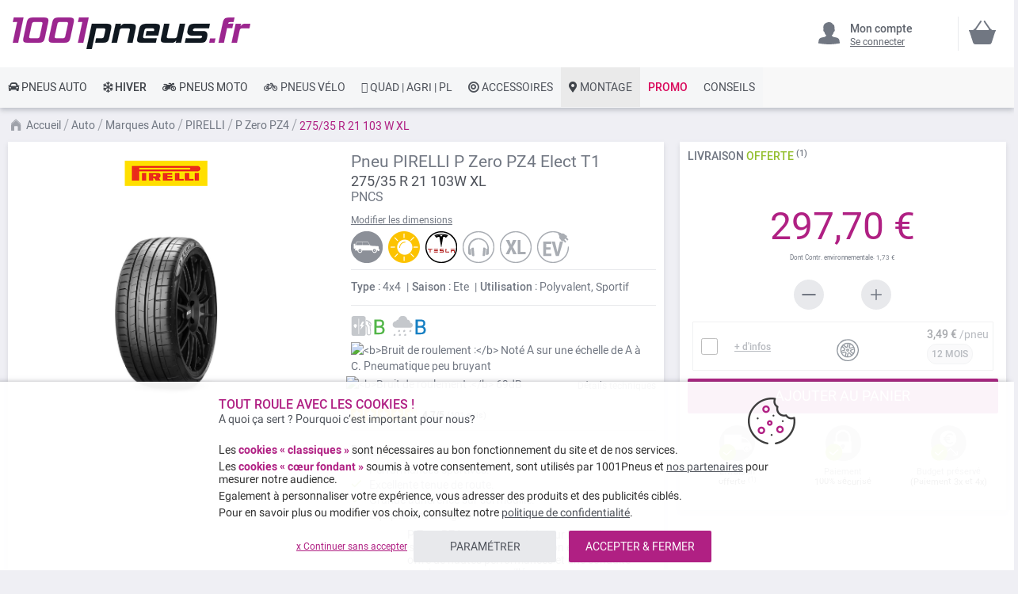

--- FILE ---
content_type: text/html; charset=UTF-8
request_url: https://www.1001pneus.fr/pirelli-p-zero-pz4-275-35-r21-103-w-28037670-pn?utm_source=affilae&utm_medium=Touslesaffilies&utm_campaign=Tesla%20geek
body_size: 32146
content:
<!doctype html><html lang="fr"><head prefix="og: http://ogp.me/ns# fb: http://ogp.me/ns/fb# product: http://ogp.me/ns/product#"><style>
div.slideshow-container > div:nth-child(1){
	display: block;
}
.product.info.detailed .tech-details-wrapper .attribute-icon {
    background: center no-repeat;
}
/* Fix CLS*/
.universe-category.catalog-category-view.page-with-filter .category-cms>p, .universe-category.catalog-category-view.page-with-filter .nav-sections, .universe-category.catalog-category-view.page-with-filter .page-header {    margin-bottom: 0 !important;}
.slider-item img {aspect-ratio: 4/1; width: 100%;}
@media only screen and (min-width: 1024px){
.header.content{min-height: 85px;}  
.page-main {margin-top: 0 !important;}
}
@media only screen and (max-width: 1024px){
.header.content{min-height: 52px;}  
}
@media only screen and (min-width: 767px){
.page-main {max-width: 1440px !important; padding-left: 10px !important; padding-right: 10px !important;}
}
@media only screen and (max-width: 767px){
.page-header {position: fixed;min-width: 100%; z-index: 9; margin-bottom: 0 !important;}
.header.content{min-height: 47.39px}  
.page-main {padding: 0 10px;margin-top: 60px !important;}
}


    @media only screen and (min-width: 361px) {
        .ambanner-slider-container {
            min-height: 93px;
        }
    }

    @media only screen and (min-width: 425px) {
        .ambanner-slider-container {
            min-height: 108px;
        }
    }

    @media only screen and (min-width: 961px) {
        .ambanner-slider-container {
            min-height: 235px;
        }
    }


    @media only screen and (min-width: 1280px) {
       .ambanner-slider-container {
            min-height: 355px;
        }
    }
</style> <meta charset="utf-8"/> <meta name="title" content="PIRELLI P Zero PZ4 Elect T1 275/35 R 21 103 W XL PNCS pas cher"/> <meta name="description" content="Votre pneu PIRELLI P Zero PZ4 Elect T1 275/35 R 21 103 W XL au meilleur prix sur 1001pneus ! ⚡ Livraison rapide et gratuite* ⌚ Paiement CB en 3x / 4x ⭐ Montage des pneus près de chez vous."/> <meta name="robots" content="INDEX,FOLLOW"/> <meta name="viewport" content="width=device-width, initial-scale=1"/> <meta name="format-detection" content="telephone=no"/> <title>PIRELLI P Zero PZ4 Elect T1 275/35 R 21 103 W XL PNCS pas cher</title> <link rel="preload" as="style" href="https://www.1001pneus.fr/static/version1763673129/frontend/MillePneus/default/fr_FR/css/styles-m.css" /> <link rel="stylesheet" href="https://www.1001pneus.fr/static/version1763673129/frontend/MillePneus/default/fr_FR/css/styles-m.css" /> <link rel="preload" as="style" href="https://www.1001pneus.fr/static/version1763673129/frontend/MillePneus/default/fr_FR/css/styles-l.css"media="screen and (min-width: 768px)" /> <link rel="stylesheet" href="https://www.1001pneus.fr/static/version1763673129/frontend/MillePneus/default/fr_FR/css/styles-l.css"media="screen and (min-width: 768px)" /> <link  rel="stylesheet" type="text/css"  media="all" href="https://www.1001pneus.fr/static/version1763673129/frontend/MillePneus/default/fr_FR/mage/calendar.css" /> <link  rel="stylesheet" type="text/css"  media="all" href="https://www.1001pneus.fr/static/version1763673129/frontend/MillePneus/default/fr_FR/Amasty_Cart/css/vendor/owl.carousel.min.css" /> <link  rel="stylesheet" type="text/css"  media="all" href="https://www.1001pneus.fr/static/version1763673129/frontend/MillePneus/default/fr_FR/Amasty_Finder/css/chosen.min.css" /> <link  rel="stylesheet" type="text/css"  media="all" href="https://www.1001pneus.fr/static/version1763673129/frontend/MillePneus/default/fr_FR/Amasty_Base/vendor/slick/amslick.min.css" /> <link  rel="stylesheet" type="text/css"  media="all" href="https://www.1001pneus.fr/static/version1763673129/frontend/MillePneus/default/fr_FR/Magezon_Core/css/styles.css" /> <link  rel="stylesheet" type="text/css"  media="all" href="https://www.1001pneus.fr/static/version1763673129/frontend/MillePneus/default/fr_FR/Magezon_Core/css/owlcarousel/owl.carousel.min.css" /> <link  rel="stylesheet" type="text/css"  media="all" href="https://www.1001pneus.fr/static/version1763673129/frontend/MillePneus/default/fr_FR/Magezon_Core/css/animate.css" /> <link  rel="stylesheet" type="text/css"  media="all" href="https://www.1001pneus.fr/static/version1763673129/frontend/MillePneus/default/fr_FR/Magezon_Core/css/fontawesome5.css" /> <link  rel="stylesheet" type="text/css"  media="all" href="https://www.1001pneus.fr/static/version1763673129/frontend/MillePneus/default/fr_FR/Magezon_Core/css/mgz_font.css" /> <link  rel="stylesheet" type="text/css"  media="all" href="https://www.1001pneus.fr/static/version1763673129/frontend/MillePneus/default/fr_FR/Magezon_Core/css/mgz_bootstrap.css" /> <link  rel="stylesheet" type="text/css"  media="all" href="https://www.1001pneus.fr/static/version1763673129/frontend/MillePneus/default/fr_FR/Magezon_Builder/css/openiconic.min.css" /> <link  rel="stylesheet" type="text/css"  media="all" href="https://www.1001pneus.fr/static/version1763673129/frontend/MillePneus/default/fr_FR/Magezon_Builder/css/styles.css" /> <link  rel="stylesheet" type="text/css"  media="all" href="https://www.1001pneus.fr/static/version1763673129/frontend/MillePneus/default/fr_FR/Magezon_Builder/css/common.css" /> <link  rel="stylesheet" type="text/css"  media="all" href="https://www.1001pneus.fr/static/version1763673129/frontend/MillePneus/default/fr_FR/Magezon_NinjaMenus/css/styles.css" /> <link  rel="stylesheet" type="text/css"  media="all" href="https://www.1001pneus.fr/static/version1763673129/frontend/MillePneus/default/fr_FR/Webkul_MultiWishlist/css/guestsync.css" /> <link  rel="stylesheet" type="text/css"  media="all" href="https://www.1001pneus.fr/static/version1763673129/frontend/MillePneus/default/fr_FR/Smile_Map/leaflet/leaflet.css" /> <link  rel="stylesheet" type="text/css"  media="all" href="https://www.1001pneus.fr/static/version1763673129/frontend/MillePneus/default/fr_FR/Smile_Map/leaflet/plugins/markercluster/MarkerCluster.css" /> <link  rel="stylesheet" type="text/css"  media="all" href="https://www.1001pneus.fr/static/version1763673129/frontend/MillePneus/default/fr_FR/Smile_Map/leaflet/plugins/markercluster/MarkerCluster.Default.css" /> <link  rel="stylesheet" type="text/css"  media="all" href="https://www.1001pneus.fr/static/version1763673129/frontend/MillePneus/default/fr_FR/mage/gallery/gallery.css" /> <link  rel="stylesheet" type="text/css"  media="all" href="https://www.1001pneus.fr/static/version1763673129/frontend/MillePneus/default/fr_FR/Webkul_MultiWishlist/css/multiwishlist.css" /> <link  rel="stylesheet" type="text/css"  media="all" href="https://www.1001pneus.fr/static/version1763673129/frontend/MillePneus/default/fr_FR/Netreviews_Avisverifies/css/netreviews.css" /> <link  rel="stylesheet" type="text/css"  rel="stylesheet" type="text/css" href="https://www.1001pneus.fr/static/version1763673129/frontend/MillePneus/default/fr_FR/MillePneus_LivingActor/css/LivingActorProject/style.css" /> <link  rel="stylesheet" type="text/css"  rel="stylesheet" type="text/css" href="https://www.1001pneus.fr/static/version1763673129/frontend/MillePneus/default/fr_FR/MillePneus_LivingActor/css/LivingActorProject/WBForm.css" /> <!--[if IE 11]> <![endif]--> <link  href="https://www.1001pneus.fr/static/version1763673129/frontend/MillePneus/default/fr_FR/fonts/opensans/light/opensans-300.woff2" /> <link  href="https://www.1001pneus.fr/static/version1763673129/frontend/MillePneus/default/fr_FR/fonts/opensans/regular/opensans-400.woff2" /> <link  href="https://www.1001pneus.fr/static/version1763673129/frontend/MillePneus/default/fr_FR/fonts/opensans/semibold/opensans-600.woff2" /> <link  href="https://www.1001pneus.fr/static/version1763673129/frontend/MillePneus/default/fr_FR/fonts/opensans/bold/opensans-700.woff2" /> <link  href="https://www.1001pneus.fr/static/version1763673129/frontend/MillePneus/default/fr_FR/fonts/Luma-Icons.woff2" /> <link  rel="canonical" href="https://www.1001pneus.fr/pirelli-p-zero-pz4-275-35-r21-103-w-28037670-pn" /> <link  rel="alternate" hreflang="fr-FR" href="https://www.1001pneus.fr/pirelli-p-zero-pz4-275-35-r21-103-w-28037670-pn" /> <link  rel="alternate" hreflang="fr-BE" href="https://www.1001pneus.be/pirelli-p-zero-pz4-275-35-r21-103-w-28037670-pn" /> <link  rel="alternate" hreflang="es-ES" href="https://www.1001neumaticos.com/pirelli-p-zero-pz4-275-35-r21-103-w-28037670-pn" /> <link  rel="alternate" hreflang="it-IT" href="https://www.1001pneumatici.it/pirelli-p-zero-pz4-275-35-r21-103-w-28037670" /> <link  rel="alternate" hreflang="de-DE" href="https://www.1001reifen.de/pirelli-p-zero-pz4-275-35-r21-103-w-28037670" /> <link  rel="alternate" hreflang="fr-LU" href="https://www.1001pneus.lu/pirelli-p-zero-pz4-275-35-r21-103-w-28037670-pn" /> <link  rel="icon" type="image/x-icon" href="https://www.1001pneus.fr/media/favicon/stores/1/favicon.png" /> <link  rel="shortcut icon" type="image/x-icon" href="https://www.1001pneus.fr/media/favicon/stores/1/favicon.png" /> <meta name="google-site-verification" content="6VgAg5ifRl9gWajFt0yIG8anemZ0kYQp4D65GosZtT0" /><meta name="google-site-verification" content="VXuSNHKbE51CengpqjqAX5NpXPPkc6jmuMn1H-oDLTQ" /><meta name="facebook-domain-verification" content="gajcz7ccuii9iqidpb5n2q7nolvkyz" />  <style type="text/css"> .product-item-info a.tocompare { display: none !important; } .product-item-info .tocompare { display: none !important; }</style> <style type="text/css"> /* Force display none if config is disable for loader */ .universe-category .loading-mask, .page-with-filter .loading-mask, .catalog-product-view .loading-mask, .account .loading-mask, .cms-page-view .loading-mask, .customer-account-login .loading-mask, .customer-account-create .loading-mask{ display: none !important; }.product-info-main</style>   <style> @media (min-width: 1260px) { .magezon-builder .mgz-container {width: 1260px;} } </style>        <meta name="x-magento-vary" content="7360791b269978c3a58479c76e513deae396651347cc899309c4b2fbc41ef3f1"> <meta property="og:type" content="product.item"/> <meta property="og:title" content="Pneu&#x20;Pirelli&#x20;P&#x20;Zero&#x20;PZ4&#x20;275&#x2F;35&#x20;R&#x20;21&#x20;103&#x20;W&#x20;XL&#x20;PNCS"/> <meta property="og:description" content=""/> <meta property="og:url" content="https://www.1001pneus.fr/pirelli-p-zero-pz4-275-35-r21-103-w-28037670-pn"/> <meta property="product:price:amount" content="297.7"/> <meta property="product:price:currency" content="EUR"/> <meta property="og:image" content="https://www.1001pneus.fr/media/catalog/product/cache/92c6538a72e7a1d9b6851c54202268bf/p/i/pirelli_p_zero_pz4_1.jpg"/> <meta property="og:image:width" content="265"/> <meta property="og:image:height" content="265"/> <meta property="product:retailer_item_id" content="28037670"/> <meta property="product:brand" content="Pirelli"/> <meta property="og:site_name" content="1001PNEUS"/> <meta property="product:category" content="P Zero PZ4"/> <meta property="product:availability" content="in stock"/> <meta property="product:condition" content="new"/> <style> #confirmBox, .am-related-title > .am-title { background-color: #FFFFFF; }   #confirmBox a, #confirmBox a:hover, #confirmBox a:active, #confirmBox .amrelated-confirm-header { color: #717782; }   .amcart-confirm-buttons .button { color: #FFFFFF; }   .amcart-confirm-buttons .am-btn-left { background-color: #E8E9EC; }   .amcart-confirm-buttons .am-btn-right { background-color: #B02083; }   .amcart-confirm-buttons, .amcart-confirm-buttons .checkout, .amcart-confirm-buttons .checkout:hover, .amcart-confirm-buttons .checkout:active, .amcart-message-box, .am-related-box, #am-a-count, #am-a-count:visited, .am-related-title > .am-title { color: #4F535B; } </style><style>.voaut3x > div[data-item="voaut3x"]{border-top:1px solid #DDD}.voaut3x>div[data-item="voaut3x"]{padding:0 !important;font-size:14px;font-weight:400!important}.voaut3x>div[data-item="voaut3x"]{color:#4f535b !important}.voaut3x:hover>div[data-item="voaut3x"]{color:#4f535b !important}.ninjamenus-mobile .voaut3x > .item-submenu{padding:10px}.voaut3x >div[data-item="voaut3x"] .item-icon{color:#8fb8e3}.k6yodv4>div[data-item="k6yodv4"]{padding:0 !important;font-size:14px;font-weight:400!important}.k6yodv4>div[data-item="k6yodv4"]{color:#4f535b !important}.k6yodv4:hover>div[data-item="k6yodv4"]{color:#4f535b !important}.k6yodv4 >div[data-item="k6yodv4"] .item-icon{color:#419fa0}.yynwxgv>div[data-item="yynwxgv"]{padding:0 !important;font-size:14px;font-weight:400!important}.yynwxgv:hover>div[data-item="yynwxgv"]{color:#4f535b !important}.yynwxgv >div[data-item="yynwxgv"] .item-icon{color:#ecb727}.t13hvgo > div[data-item="t13hvgo"]{font-weight:500}.t13hvgo>div[data-item="t13hvgo"]{padding:0 !important;font-weight:400!important}.t13hvgo>div[data-item="t13hvgo"]{color:#000000 !important}.t13hvgo:hover>div[data-item="t13hvgo"]{color:#4f535b !important}.h9kv7o1 > div[data-item="h9kv7o1"]{margin-top:10px}.h9kv7o1>div[data-item="h9kv7o1"]{padding:0 !important;font-size:14px;font-weight:400!important}.h9kv7o1>div[data-item="h9kv7o1"]{color:#000000 !important}.h9kv7o1:hover>div[data-item="h9kv7o1"]{color:#4f535b !important}.wvtphpn > div[data-item="wvtphpn"]{font-weight:500}.wvtphpn>div[data-item="wvtphpn"]{padding:0 !important;font-weight:400!important}.wvtphpn>div[data-item="wvtphpn"]{color:#000000 !important}.wvtphpn:hover>div[data-item="wvtphpn"]{color:#4f535b !important}.dg8o90b-s{text-align:left;padding-left:20px !important}@media (max-width:1199px){.dg8o90b-s{text-align:left}}@media (max-width:991px){.dg8o90b-s{text-align:left;padding-top:10px !important;padding-bottom:10px !important;padding-left:10px !important}}@media (max-width:767px){.dg8o90b-s{text-align:left;padding-top:10px !important;padding-bottom:10px !important;padding-left:10px !important}}@media (max-width:575px){.dg8o90b-s{text-align:left;padding-top:10px !important;padding-bottom:10px !important;padding-left:10px !important;margin-top:0 !important;margin-bottom:0 !important}}.l5txv0u > div[data-item="l5txv0u"]{border-top:1px solid #DDD;max-height:1px;height:1px}.l5txv0u>div[data-item="l5txv0u"]{padding:0 !important}.l5txv0u:hover>div[data-item="l5txv0u"]{color:#b02083 !important}.h5f9u22>div[data-item="h5f9u22"]{padding:0 !important}.h5f9u22:hover>div[data-item="h5f9u22"]{color:#b02083 !important}.y2xkwnp>div[data-item="y2xkwnp"]{padding:0 !important}.y2xkwnp:hover>div[data-item="y2xkwnp"]{color:#4f535b !important}.y2xkwnp >div[data-item="y2xkwnp"] .item-icon{color:#ffbb30}.psc4j6c>div[data-item="psc4j6c"]{padding:0 !important}.psc4j6c:hover>div[data-item="psc4j6c"]{color:#4f535b !important}.o8nvy7t>div[data-item="o8nvy7t"]{padding:0 !important}.o8nvy7t>div[data-item="o8nvy7t"]{color:#4f535b !important}.o8nvy7t:hover>div[data-item="o8nvy7t"]{color:#4f535b !important}.bt3q9x5>div[data-item="bt3q9x5"]{padding:0 !important}.bt3q9x5>div[data-item="bt3q9x5"]{color:#4f535b !important}.bt3q9x5:hover>div[data-item="bt3q9x5"]{color:#4f535b !important}.suivcjv>div[data-item="suivcjv"]{padding:0 !important}.suivcjv:hover>div[data-item="suivcjv"]{color:#4f535b !important}.tje54o9>div[data-item="tje54o9"]{padding:0 !important}.tje54o9>div[data-item="tje54o9"]{color:#4f535b !important}.tje54o9:hover>div[data-item="tje54o9"]{color:#4f535b !important}.bv1bb6l>div[data-item="bv1bb6l"]{padding:0 !important}.bv1bb6l>div[data-item="bv1bb6l"]{color:#4f535b !important}.bv1bb6l:hover>div[data-item="bv1bb6l"]{color:#4f535b !important}.gr9ox17-s{text-align:left}@media (max-width:1199px){.gr9ox17-s{text-align:left}}@media (max-width:991px){.gr9ox17-s{text-align:left;padding-top:10px !important;padding-bottom:10px !important;padding-left:10px !important}}@media (max-width:767px){.gr9ox17-s{text-align:left;padding-top:10px !important;padding-bottom:10px !important;padding-left:10px !important}}@media (max-width:575px){.gr9ox17-s{text-align:left;padding-top:10px !important;padding-bottom:10px !important;padding-left:10px !important;margin-top:0 !important;margin-bottom:0 !important}}.qjb73s2 > div[data-item="qjb73s2"]{border-top:1px solid #DDD}.qjb73s2>div[data-item="qjb73s2"]{padding:0 !important}.qjb73s2>div[data-item="qjb73s2"]{color:#4f535b !important}.qjb73s2:hover>div[data-item="qjb73s2"]{color:#4f535b !important}.uphka4v>div[data-item="uphka4v"]{padding:0 !important}.uphka4v>div[data-item="uphka4v"]{color:#4f535b !important}.uphka4v:hover>div[data-item="uphka4v"]{color:#4f535b !important}.bosvxyp > div[data-item="bosvxyp"]{border-bottom:1px solid #DDD}.bosvxyp>div[data-item="bosvxyp"]{padding:0 !important;font-weight:400!important}.bosvxyp>div[data-item="bosvxyp"]{color:#000000 !important}.bosvxyp:hover>div[data-item="bosvxyp"]{color:#4f535b !important}.sm5y761-s{text-align:left}@media (max-width:1199px){.sm5y761-s{text-align:left}}@media (max-width:991px){.sm5y761-s{text-align:left;padding-left:10px !important}}@media (max-width:767px){.sm5y761-s{text-align:left;padding-left:10px !important}}@media (max-width:575px){.sm5y761-s{text-align:left;padding-top:10px !important;padding-bottom:0 !important;padding-left:10px !important;margin-top:0 !important;margin-bottom:0 !important}}.gejd43g > div[data-item="gejd43g"]{border-top:1px solid #DDD}.gejd43g>div[data-item="gejd43g"]{padding:0 !important}.gejd43g>div[data-item="gejd43g"]{color:#4f535b !important}.gejd43g:hover>div[data-item="gejd43g"]{color:#4f535b !important}.eelsrjg>div[data-item="eelsrjg"]{padding:0 !important}.eelsrjg>div[data-item="eelsrjg"]{color:#4f535b !important}.eelsrjg:hover>div[data-item="eelsrjg"]{color:#4f535b !important}.oioblbm>div[data-item="oioblbm"]{padding:0 !important}.oioblbm>div[data-item="oioblbm"]{color:#4f535b !important}.oioblbm:hover>div[data-item="oioblbm"]{color:#4f535b !important}.tisu7ld>div[data-item="tisu7ld"]{padding:0 !important;font-weight:400!important}.tisu7ld>div[data-item="tisu7ld"]{color:#000000 !important}.tisu7ld:hover>div[data-item="tisu7ld"]{color:#4f535b !important}.c20t8dg-s{text-align:left}@media (max-width:1199px){.c20t8dg-s{text-align:left}}@media (max-width:991px){.c20t8dg-s{text-align:left;padding-left:10px !important}}@media (max-width:767px){.c20t8dg-s{text-align:left;padding-left:10px !important}}@media (max-width:575px){.c20t8dg-s{text-align:left;padding-top:10px !important;padding-bottom:0 !important;padding-left:10px !important;margin-top:0 !important;margin-bottom:0 !important}}.ytolu2x-s{text-align:left}@media (max-width:1199px){.ytolu2x-s{text-align:left}}@media (max-width:991px){.ytolu2x-s{text-align:left}}@media (max-width:767px){.ytolu2x-s{text-align:left}}@media (max-width:575px){.ytolu2x-s{text-align:left;border-color:#d6d6d6 !important;border-bottom-width:1px !important;border-bottom-style:solid}}.ybes7kh-s{text-align:left;padding:0!important;border-color:#b02083 !important;border-top-width:5px !important;border-top-style:solid}@media (max-width:1199px){.ybes7kh-s{text-align:left}}@media (max-width:991px){.ybes7kh-s{text-align:left}}@media (max-width:767px){.ybes7kh-s{text-align:left}}@media (max-width:575px){.ybes7kh-s{text-align:left;padding-left:0 !important}}.ybes7kh > .item-submenu{width:100% !important}.ybes7kh>.anchor{padding:0 10px !important;font-size:14px;font-weight:400!important}.ybes7kh>.anchor{color:#40444a !important}.ybes7kh:hover>.anchor{color:#ffffff !important;background:#b02083 !important}.ybes7kh.active>.anchor{color:#ffffff !important;background:#b02083 !important}.ninjamenus-mobile .ybes7kh > .item-submenu{padding:0 10px}.y10qu4b-s{padding-top:5px !important;padding-left:0 !important}.x4ltltx-s{padding-top:5px !important;padding-left:0 !important}.ygllfve-s{padding-top:5px !important;padding-left:0 !important}.n4uvwct-s{padding-top:5px !important;padding-left:0 !important}.hwyccp8-s{text-align:left;padding-left:20px !important}@media (max-width:1199px){.hwyccp8-s{text-align:left}}@media (max-width:991px){.hwyccp8-s{text-align:left;padding-top:10px !important;padding-bottom:10px !important;padding-left:10px !important}}@media (max-width:767px){.hwyccp8-s{text-align:left;padding-top:10px !important;padding-bottom:10px !important;padding-left:10px !important}}@media (max-width:575px){.hwyccp8-s{text-align:left;padding-top:10px !important;padding-bottom:10px !important;padding-left:10px !important;margin-top:0 !important;margin-bottom:0 !important}}.txweqgd-s{padding-top:5px !important;padding-left:0 !important}.usri27c-s{padding-top:5px !important;padding-left:0 !important}.h7ttkke-s{padding-top:5px !important;padding-left:0 !important}.hy22aem-s{padding-top:5px !important;padding-left:0 !important}.efr6upg-s{padding-top:5px !important;padding-left:0 !important;margin-bottom:10px !important}.drumr3g-s{text-align:left}@media (max-width:1199px){.drumr3g-s{text-align:left}}@media (max-width:991px){.drumr3g-s{text-align:left;padding-left:10px !important}}@media (max-width:767px){.drumr3g-s{text-align:left;padding-left:10px !important}}@media (max-width:575px){.drumr3g-s{text-align:left;padding-top:10px !important;padding-bottom:0 !important;padding-left:10px !important;margin-top:0 !important;margin-bottom:0 !important}}.og9bcaa-s{padding-top:5px !important;padding-left:0 !important}.ox245dr-s{padding-top:5px !important;padding-left:0 !important}.hxaplvt-s{padding-top:5px !important;padding-left:0 !important}.sinvac6-s{padding-top:5px !important;padding-left:0 !important}.jm7bh99-s{text-align:left}@media (max-width:1199px){.jm7bh99-s{text-align:left}}@media (max-width:991px){.jm7bh99-s{text-align:left;padding-top:10px !important;padding-bottom:10px !important;padding-left:10px !important}}@media (max-width:767px){.jm7bh99-s{text-align:left;padding-top:10px !important;padding-bottom:10px !important;padding-left:10px !important}}@media (max-width:575px){.jm7bh99-s{text-align:left;padding-top:10px !important;padding-bottom:10px !important;padding-left:10px !important;margin-top:0 !important;margin-bottom:0 !important}}.namumqg-s{padding-top:5px !important;padding-left:0 !important}.xbu7xvh-s{padding-top:5px !important;padding-left:0 !important}.y3b6c8y-s{padding-top:5px !important;padding-left:0 !important;margin-bottom:5px !important}.kv5ocsk-s{text-align:left}@media (max-width:1199px){.kv5ocsk-s{text-align:left}}@media (max-width:991px){.kv5ocsk-s{text-align:left;padding-left:10px !important}}@media (max-width:767px){.kv5ocsk-s{text-align:left;padding-left:10px !important}}@media (max-width:575px){.kv5ocsk-s{text-align:left;padding-top:10px !important;padding-bottom:0 !important;padding-left:10px !important;margin-top:0 !important;margin-bottom:0 !important}}.ylydh9c-s{text-align:left}@media (max-width:1199px){.ylydh9c-s{text-align:left}}@media (max-width:991px){.ylydh9c-s{text-align:left}}@media (max-width:767px){.ylydh9c-s{text-align:left}}@media (max-width:575px){.ylydh9c-s{text-align:left;border-color:#d6d6d6 !important;border-bottom-width:1px !important;border-bottom-style:solid}}.xm41e8e-s{text-align:left;padding:0!important;border-color:#54b4e7 !important;border-top-width:5px !important;border-top-style:solid}@media (max-width:1199px){.xm41e8e-s{text-align:left}}@media (max-width:991px){.xm41e8e-s{text-align:left}}@media (max-width:767px){.xm41e8e-s{text-align:left}}@media (max-width:575px){.xm41e8e-s{text-align:left;padding-left:0 !important}}.xm41e8e > .item-submenu{width:100% !important}.xm41e8e>.anchor{padding:0 10px !important;font-size:14px;font-weight:500!important}.xm41e8e>.anchor{color:#40444a !important}.xm41e8e:hover>.anchor{color:#ffffff !important;background:#54b4e7 !important}.xm41e8e.active>.anchor{color:#ffffff !important;background:#54b4e7 !important}.ninjamenus-mobile .xm41e8e > .item-submenu{padding:0 10px}.oyjy43i > div[data-item="oyjy43i"]{border-top:1px solid #DDD}.oyjy43i>div[data-item="oyjy43i"]{padding:0 !important}.oyjy43i>div[data-item="oyjy43i"]{color:#4f535b !important}.oyjy43i:hover>div[data-item="oyjy43i"]{color:#4f535b !important}.k9tiwhd>div[data-item="k9tiwhd"]{padding:0 !important}.k9tiwhd>div[data-item="k9tiwhd"]{color:#4f535b !important}.k9tiwhd:hover>div[data-item="k9tiwhd"]{color:#4f535b !important}.c28luxp>div[data-item="c28luxp"]{padding:0 !important}.c28luxp>div[data-item="c28luxp"]{color:#4f535b !important}.c28luxp:hover>div[data-item="c28luxp"]{color:#4f535b !important}.yvcnmx7>div[data-item="yvcnmx7"]{padding:0 !important}.yvcnmx7>div[data-item="yvcnmx7"]{color:#4f535b !important}.yvcnmx7:hover>div[data-item="yvcnmx7"]{color:#4f535b !important}.csho2ra>div[data-item="csho2ra"]{padding:0 !important}.csho2ra>div[data-item="csho2ra"]{color:#4f535b !important}.csho2ra:hover>div[data-item="csho2ra"]{color:#4f535b !important}.o2boyna>div[data-item="o2boyna"]{padding:0 !important}.o2boyna>div[data-item="o2boyna"]{color:#4f535b !important}.o2boyna:hover>div[data-item="o2boyna"]{color:#4f535b !important}.wadx27u>div[data-item="wadx27u"]{padding:0 !important}.wadx27u>div[data-item="wadx27u"]{color:#4f535b !important}.wadx27u:hover>div[data-item="wadx27u"]{color:#4f535b !important}.j8v3ak6>div[data-item="j8v3ak6"]{padding:0 !important;font-size:14px;font-weight:400!important}.j8v3ak6>div[data-item="j8v3ak6"]{color:#000000 !important}.ninjamenus-mobile .j8v3ak6 > .item-submenu{padding:10px}.j8v3ak6 >div[data-item="j8v3ak6"] .item-icon{color:#000000}.jmx9dgr-s{text-align:left;padding-left:20px !important}@media (max-width:1199px){.jmx9dgr-s{text-align:left;padding-left:10px !important}}@media (max-width:991px){.jmx9dgr-s{text-align:left;padding-left:10px !important}}@media (max-width:767px){.jmx9dgr-s{text-align:left;padding-left:10px !important}}@media (max-width:575px){.jmx9dgr-s{text-align:left;padding-top:10px !important;padding-bottom:0 !important;padding-left:10px !important;margin-top:0 !important;margin-bottom:0 !important}}.bulf1x1 > div[data-item="bulf1x1"]{border-top:1px solid #DDD}.bulf1x1>div[data-item="bulf1x1"]{padding:0 !important}.bulf1x1>div[data-item="bulf1x1"]{color:#4f535b !important}.bulf1x1:hover>div[data-item="bulf1x1"]{color:#4f535b !important}.q1421cx>div[data-item="q1421cx"]{padding:0 !important}.q1421cx>div[data-item="q1421cx"]{color:#4f535b !important}.q1421cx:hover>div[data-item="q1421cx"]{color:#4f535b !important}.b4oaoki>div[data-item="b4oaoki"]{padding:0 !important}.b4oaoki>div[data-item="b4oaoki"]{color:#4f535b !important}.b4oaoki:hover>div[data-item="b4oaoki"]{color:#4f535b !important}.fhxhpkg>div[data-item="fhxhpkg"]{padding:0 !important}.fhxhpkg>div[data-item="fhxhpkg"]{color:#4f535b !important}.fhxhpkg:hover>div[data-item="fhxhpkg"]{color:#4f535b !important}.r71q98c>div[data-item="r71q98c"]{padding:0 !important}.r71q98c>div[data-item="r71q98c"]{color:#4f535b !important}.r71q98c:hover>div[data-item="r71q98c"]{color:#4f535b !important}.goxa8xj>div[data-item="goxa8xj"]{padding:0 !important}.goxa8xj>div[data-item="goxa8xj"]{color:#4f535b !important}.goxa8xj:hover>div[data-item="goxa8xj"]{color:#4f535b !important}.beosqtr>div[data-item="beosqtr"]{padding:0 !important;font-weight:400!important}.beosqtr:hover>div[data-item="beosqtr"]{color:#b02083 !important}.q070cre-s{text-align:left}@media (max-width:1199px){.q070cre-s{text-align:left}}@media (max-width:991px){.q070cre-s{text-align:left;padding-left:10px !important}}@media (max-width:767px){.q070cre-s{text-align:left;padding-left:10px !important}}@media (max-width:575px){.q070cre-s{text-align:left;padding-top:10px !important;padding-bottom:0 !important;padding-left:10px !important;margin-top:0 !important;margin-bottom:0 !important}}.km9au1w > div[data-item="km9au1w"]{border-top:1px solid #DDD}.km9au1w>div[data-item="km9au1w"]{padding:0 !important}.km9au1w>div[data-item="km9au1w"]{color:#4f535b !important}.km9au1w:hover>div[data-item="km9au1w"]{color:#4f535b !important}.gg80c7t>div[data-item="gg80c7t"]{padding:0 !important;font-weight:400!important}.gg80c7t:hover>div[data-item="gg80c7t"]{color:#b02083 !important}.mgz-element.fd37aaa .image-content{width:100%;text-align:center}.mgz-element.fd37aaa .image-title{font-size:16px}.cdghwdf-s{text-align:left}@media (max-width:1199px){.cdghwdf-s{text-align:left}}@media (max-width:991px){.cdghwdf-s{text-align:left;padding-left:10px !important}}@media (max-width:767px){.cdghwdf-s{text-align:left;padding-left:10px !important}}@media (max-width:575px){.cdghwdf-s{text-align:left;padding-top:10px !important;padding-bottom:0 !important;padding-left:10px !important;margin-top:0 !important;margin-bottom:0 !important}}.tx7sd1h > div[data-item="tx7sd1h"]{border-top:1px solid #DDD}.tx7sd1h>div[data-item="tx7sd1h"]{padding:0 !important}.tx7sd1h>div[data-item="tx7sd1h"]{color:#4f535b !important}.tx7sd1h:hover>div[data-item="tx7sd1h"]{color:#4f535b !important}.jb7vdti>div[data-item="jb7vdti"]{padding:0 !important}.jb7vdti>div[data-item="jb7vdti"]{color:#4f535b !important}.jb7vdti:hover>div[data-item="jb7vdti"]{color:#4f535b !important}.ohcohct > div[data-item="ohcohct"]{}.ohcohct>div[data-item="ohcohct"]{padding:0 !important}.ohcohct>div[data-item="ohcohct"]{color:#4f535b !important}.ohcohct:hover>div[data-item="ohcohct"]{color:#4f535b !important}.lw2gm6t>div[data-item="lw2gm6t"]{padding:0 !important;font-size:14px;font-weight:400!important}.lw2gm6t>div[data-item="lw2gm6t"]{color:#000000 !important}.ykkbwor-s{text-align:left}@media (max-width:1199px){.ykkbwor-s{text-align:left}}@media (max-width:991px){.ykkbwor-s{text-align:left;padding-left:10px !important}}@media (max-width:767px){.ykkbwor-s{text-align:left;padding-left:10px !important}}@media (max-width:575px){.ykkbwor-s{text-align:left;padding-left:10px !important;margin-top:0 !important;margin-bottom:0 !important}}.t4ftavq-s{text-align:left}@media (max-width:1199px){.t4ftavq-s{text-align:left}}@media (max-width:991px){.t4ftavq-s{text-align:left}}@media (max-width:767px){.t4ftavq-s{text-align:left}}@media (max-width:575px){.t4ftavq-s{text-align:left;border-color:#d6d6d6 !important;border-bottom-width:1px !important;border-bottom-style:solid}}.xravytc-s{text-align:left;padding:0!important;border-color:#e7151b !important;border-top-width:5px !important;border-top-style:solid}@media (max-width:1199px){.xravytc-s{text-align:left}}@media (max-width:991px){.xravytc-s{text-align:left}}@media (max-width:767px){.xravytc-s{text-align:left}}@media (max-width:575px){.xravytc-s{text-align:left;padding-left:0 !important}}.xravytc > .item-submenu{width:100% !important}.xravytc>.anchor{padding:0 10px !important;font-size:14px;font-weight:400!important}.xravytc>.anchor{color:#40444a !important}.xravytc:hover>.anchor{color:#ffffff !important;background:#e7151b !important}.xravytc.active>.anchor{color:#ffffff !important;background:#b02083 !important}.ninjamenus-mobile .xravytc > .item-submenu{padding:0 10px}.rbobule > div[data-item="rbobule"]{border-top:1px solid #DDD}.rbobule>div[data-item="rbobule"]{padding:0 !important}.rbobule>div[data-item="rbobule"]{color:#4f535b !important}.rbobule:hover>div[data-item="rbobule"]{color:#4f535b !important}.g8g9y8a>div[data-item="g8g9y8a"]{padding:0 !important}.g8g9y8a>div[data-item="g8g9y8a"]{color:#4f535b !important}.g8g9y8a:hover>div[data-item="g8g9y8a"]{color:#4f535b !important}.c6b2be3>div[data-item="c6b2be3"]{padding:0 !important}.c6b2be3>div[data-item="c6b2be3"]{color:#4f535b !important}.c6b2be3:hover>div[data-item="c6b2be3"]{color:#4f535b !important}.mavia33>div[data-item="mavia33"]{padding:0 !important}.mavia33>div[data-item="mavia33"]{color:#4f535b !important}.mavia33:hover>div[data-item="mavia33"]{color:#4f535b !important}.nwhfyh7>div[data-item="nwhfyh7"]{padding:0 !important}.nwhfyh7>div[data-item="nwhfyh7"]{color:#4f535b !important}.nwhfyh7:hover>div[data-item="nwhfyh7"]{color:#4f535b !important}.tko1nul>div[data-item="tko1nul"]{padding:0 !important}.tko1nul>div[data-item="tko1nul"]{color:#4f535b !important}.tko1nul:hover>div[data-item="tko1nul"]{color:#4f535b !important}.qb75ouq>div[data-item="qb75ouq"]{padding:0 !important}.qb75ouq>div[data-item="qb75ouq"]{color:#4f535b !important}.qb75ouq:hover>div[data-item="qb75ouq"]{color:#4f535b !important}.ka53hec>div[data-item="ka53hec"]{padding:0 !important;font-size:14px;font-weight:400!important}.ka53hec>div[data-item="ka53hec"]{color:#000000 !important}.ka53hec:hover>div[data-item="ka53hec"]{color:#000000 !important}.bdjpesb-s{text-align:left;padding-left:20px !important}@media (max-width:1199px){.bdjpesb-s{text-align:left;padding-left:10px !important}}@media (max-width:991px){.bdjpesb-s{text-align:left;padding-left:10px !important}}@media (max-width:767px){.bdjpesb-s{text-align:left;padding-left:10px !important}}@media (max-width:575px){.bdjpesb-s{text-align:left;padding-top:10px !important;padding-bottom:0 !important;padding-left:10px !important;margin-top:0 !important;margin-bottom:0 !important}}.ep8yqj9 > div[data-item="ep8yqj9"]{border-top:1px solid #DDD}.ep8yqj9>div[data-item="ep8yqj9"]{padding:0 !important}.ep8yqj9>div[data-item="ep8yqj9"]{color:#4f535b !important}.ep8yqj9:hover>div[data-item="ep8yqj9"]{color:#4f535b !important}.y0p1xp3 > div[data-item="y0p1xp3"]{}.y0p1xp3>div[data-item="y0p1xp3"]{padding:0 !important}.y0p1xp3>div[data-item="y0p1xp3"]{color:#4f535b !important}.y0p1xp3:hover>div[data-item="y0p1xp3"]{color:#4f535b !important}.hbekmiv > div[data-item="hbekmiv"]{}.hbekmiv>div[data-item="hbekmiv"]{padding:0 !important}.hbekmiv>div[data-item="hbekmiv"]{color:#4f535b !important}.hbekmiv:hover>div[data-item="hbekmiv"]{color:#4f535b !important}.ebmuomr > div[data-item="ebmuomr"]{}.ebmuomr>div[data-item="ebmuomr"]{padding:0 !important}.ebmuomr>div[data-item="ebmuomr"]{color:#4f535b !important}.ebmuomr:hover>div[data-item="ebmuomr"]{color:#4f535b !important}.jnus77l > div[data-item="jnus77l"]{}.jnus77l>div[data-item="jnus77l"]{padding:0 !important}.jnus77l>div[data-item="jnus77l"]{color:#4f535b !important}.jnus77l:hover>div[data-item="jnus77l"]{color:#4f535b !important}.m2pbgen > div[data-item="m2pbgen"]{}.m2pbgen>div[data-item="m2pbgen"]{padding:0 !important}.m2pbgen>div[data-item="m2pbgen"]{color:#4f535b !important}.m2pbgen:hover>div[data-item="m2pbgen"]{color:#4f535b !important}.hroqc2k > div[data-item="hroqc2k"]{}.hroqc2k>div[data-item="hroqc2k"]{padding:0 !important}.hroqc2k>div[data-item="hroqc2k"]{color:#4f535b !important}.hroqc2k:hover>div[data-item="hroqc2k"]{color:#4f535b !important}.qvat07s>div[data-item="qvat07s"]{padding:0 !important;font-size:14px;font-weight:400!important}.qvat07s>div[data-item="qvat07s"]{color:#000000 !important}.qvat07s:hover>div[data-item="qvat07s"]{color:#000000 !important}.w1brqrm-s{text-align:left}@media (max-width:1199px){.w1brqrm-s{text-align:left}}@media (max-width:991px){.w1brqrm-s{text-align:left;padding-left:10px !important}}@media (max-width:767px){.w1brqrm-s{text-align:left;padding-left:10px !important}}@media (max-width:575px){.w1brqrm-s{text-align:left;padding-left:10px !important;margin-top:0 !important;margin-bottom:0 !important}}.s0v1dcj > div[data-item="s0v1dcj"]{border-top:1px solid #DDD}.s0v1dcj>div[data-item="s0v1dcj"]{padding:0 !important}.s0v1dcj>div[data-item="s0v1dcj"]{color:#4f535b !important}.s0v1dcj:hover>div[data-item="s0v1dcj"]{color:#4f535b !important}.f3mjq7k>div[data-item="f3mjq7k"]{padding:0 !important}.f3mjq7k>div[data-item="f3mjq7k"]{color:#4f535b !important}.f3mjq7k:hover>div[data-item="f3mjq7k"]{color:#4f535b !important}.r2nh9p9>div[data-item="r2nh9p9"]{padding:0 !important;font-size:14px;font-weight:400!important}.r2nh9p9>div[data-item="r2nh9p9"]{color:#000000 !important}.r2nh9p9:hover>div[data-item="r2nh9p9"]{color:#4f535b !important}.c2fu9eq-s{text-align:left}@media (max-width:1199px){.c2fu9eq-s{text-align:left}}@media (max-width:991px){.c2fu9eq-s{text-align:left;padding-left:10px !important}}@media (max-width:767px){.c2fu9eq-s{text-align:left;padding-left:10px !important}}@media (max-width:575px){.c2fu9eq-s{text-align:left;padding-left:10px !important;margin-top:0 !important;margin-bottom:0 !important}}.byxa4m3 > div[data-item="byxa4m3"]{border-top:1px solid #DDD}.byxa4m3>div[data-item="byxa4m3"]{padding:0 !important}.byxa4m3>div[data-item="byxa4m3"]{color:#4f535b !important}.byxa4m3:hover>div[data-item="byxa4m3"]{color:#4f535b !important}.nd78eat > div[data-item="nd78eat"]{}.nd78eat>div[data-item="nd78eat"]{padding:0 !important}.nd78eat>div[data-item="nd78eat"]{color:#4f535b !important}.nd78eat:hover>div[data-item="nd78eat"]{color:#4f535b !important}.d294sd7>div[data-item="d294sd7"]{padding:0 !important;font-size:14px;font-weight:400!important}.d294sd7>div[data-item="d294sd7"]{color:#000000 !important}.d294sd7:hover>div[data-item="d294sd7"]{color:#4f535b !important}.k93qufd-s{text-align:left}@media (max-width:1199px){.k93qufd-s{text-align:left}}@media (max-width:991px){.k93qufd-s{text-align:left;padding-left:10px !important}}@media (max-width:767px){.k93qufd-s{text-align:left;padding-left:10px !important}}@media (max-width:575px){.k93qufd-s{text-align:left;padding-left:10px !important;margin-top:0 !important;margin-bottom:0 !important}}.jqh014o-s{text-align:left}@media (max-width:1199px){.jqh014o-s{text-align:left}}@media (max-width:991px){.jqh014o-s{text-align:left}}@media (max-width:767px){.jqh014o-s{text-align:left}}@media (max-width:575px){.jqh014o-s{text-align:left;border-color:#d6d6d6 !important;border-bottom-width:1px !important;border-bottom-style:solid}}.bdjpesb>.mgz-element-inner,.w1brqrm>.mgz-element-inner,.c2fu9eq>.mgz-element-inner,.k93qufd>.mgz-element-inner{padding:10px}.na9wjpj-s{text-align:left;padding:0!important;border-color:#7fc226 !important;border-top-width:5px !important;border-top-style:solid}@media (max-width:1199px){.na9wjpj-s{text-align:left}}@media (max-width:991px){.na9wjpj-s{text-align:left}}@media (max-width:767px){.na9wjpj-s{text-align:left}}@media (max-width:575px){.na9wjpj-s{text-align:left;padding-left:0 !important}}.na9wjpj > .item-submenu{width:100% !important}.na9wjpj>.anchor{padding:0 10px !important;font-size:14px;font-weight:400!important}.na9wjpj>.anchor{color:#4f535b !important}.na9wjpj:hover>.anchor{color:#ffffff !important;background:#7fc226 !important}.na9wjpj.active>.anchor{color:#ffffff !important;background:#e7151b !important}.ninjamenus-mobile .na9wjpj > .item-submenu{padding:0 10px}.s87lank-s{text-align:left}@media (max-width:1199px){.s87lank-s{text-align:left}}@media (max-width:991px){.s87lank-s{text-align:left}}@media (max-width:767px){.s87lank-s{text-align:left}}@media (max-width:575px){.s87lank-s{text-align:left;padding-left:10px !important}}.s87lank > div[data-item="s87lank"]{border-top:1px solid #DDD}.s87lank>div[data-item="s87lank"]{padding:0 !important}.s87lank>div[data-item="s87lank"]{color:#4f535b !important}.s87lank:hover>div[data-item="s87lank"]{color:#4f535b !important}.yslx0se-s{text-align:left}@media (max-width:1199px){.yslx0se-s{text-align:left}}@media (max-width:991px){.yslx0se-s{text-align:left}}@media (max-width:767px){.yslx0se-s{text-align:left}}@media (max-width:575px){.yslx0se-s{text-align:left;padding-left:10px !important}}.yslx0se>div[data-item="yslx0se"]{padding:0 !important}.yslx0se>div[data-item="yslx0se"]{color:#4f535b !important}.yslx0se:hover>div[data-item="yslx0se"]{color:#4f535b !important}.ugdb8ec-s{text-align:left;padding-left:10px !important}@media (max-width:1199px){.ugdb8ec-s{text-align:left}}@media (max-width:991px){.ugdb8ec-s{text-align:left}}@media (max-width:767px){.ugdb8ec-s{text-align:left}}@media (max-width:575px){.ugdb8ec-s{text-align:left}}.ugdb8ec>div[data-item="ugdb8ec"]{padding:0 !important}.ugdb8ec>div[data-item="ugdb8ec"]{color:#4f535b !important}.ugdb8ec:hover>div[data-item="ugdb8ec"]{color:#4f535b !important}.vpogs5r-s{text-align:left}@media (max-width:1199px){.vpogs5r-s{text-align:left}}@media (max-width:991px){.vpogs5r-s{text-align:left}}@media (max-width:767px){.vpogs5r-s{text-align:left}}@media (max-width:575px){.vpogs5r-s{text-align:left;padding-left:10px !important}}.vpogs5r>div[data-item="vpogs5r"]{padding:0 !important}.vpogs5r>div[data-item="vpogs5r"]{color:#4f535b !important}.vpogs5r:hover>div[data-item="vpogs5r"]{color:#4f535b !important}.lgv4kc2-s{text-align:left}@media (max-width:1199px){.lgv4kc2-s{text-align:left}}@media (max-width:991px){.lgv4kc2-s{text-align:left}}@media (max-width:767px){.lgv4kc2-s{text-align:left}}@media (max-width:575px){.lgv4kc2-s{text-align:left;padding-left:10px !important}}.lgv4kc2>div[data-item="lgv4kc2"]{padding:0 !important;font-size:14px;font-weight:400!important}.lgv4kc2>div[data-item="lgv4kc2"]{color:#000000 !important}.lgv4kc2 >div[data-item="lgv4kc2"] .item-icon{color:#7fc226}.au8ismy-s{text-align:left;padding-left:20px !important}@media (max-width:1199px){.au8ismy-s{text-align:left;padding-left:10px !important}}@media (max-width:991px){.au8ismy-s{text-align:left;padding-left:10px !important}}@media (max-width:767px){.au8ismy-s{text-align:left;padding-left:10px !important}}@media (max-width:575px){.au8ismy-s{text-align:left;padding-top:10px !important;padding-bottom:0 !important;padding-left:10px !important;margin-top:0 !important;margin-bottom:0 !important}}.jo623j2-s{text-align:left}@media (max-width:1199px){.jo623j2-s{text-align:left}}@media (max-width:991px){.jo623j2-s{text-align:left}}@media (max-width:767px){.jo623j2-s{text-align:left}}@media (max-width:575px){.jo623j2-s{text-align:left;padding-left:10px !important}}.jo623j2 > div[data-item="jo623j2"]{border-top:1px solid #DDD}.jo623j2>div[data-item="jo623j2"]{padding:0 !important}.jo623j2>div[data-item="jo623j2"]{color:#4f535b !important}.jo623j2:hover>div[data-item="jo623j2"]{color:#4f535b !important}.c243dg5-s{text-align:left}@media (max-width:1199px){.c243dg5-s{text-align:left}}@media (max-width:991px){.c243dg5-s{text-align:left}}@media (max-width:767px){.c243dg5-s{text-align:left}}@media (max-width:575px){.c243dg5-s{text-align:left;padding-left:10px !important}}.c243dg5>div[data-item="c243dg5"]{padding:0 !important}.c243dg5>div[data-item="c243dg5"]{color:#4f535b !important}.c243dg5:hover>div[data-item="c243dg5"]{color:#4f535b !important}.wrr678h-s{text-align:left}@media (max-width:1199px){.wrr678h-s{text-align:left}}@media (max-width:991px){.wrr678h-s{text-align:left}}@media (max-width:767px){.wrr678h-s{text-align:left}}@media (max-width:575px){.wrr678h-s{text-align:left;padding-left:10px !important}}.wrr678h>div[data-item="wrr678h"]{padding:0 !important}.wrr678h>div[data-item="wrr678h"]{color:#4f535b !important}.wrr678h:hover>div[data-item="wrr678h"]{color:#4f535b !important}.bgq01h4-s{text-align:left}@media (max-width:1199px){.bgq01h4-s{text-align:left}}@media (max-width:991px){.bgq01h4-s{text-align:left}}@media (max-width:767px){.bgq01h4-s{text-align:left}}@media (max-width:575px){.bgq01h4-s{text-align:left;padding-left:10px !important}}.bgq01h4>div[data-item="bgq01h4"]{padding:0 !important;font-size:14px;font-weight:400!important}.bgq01h4>div[data-item="bgq01h4"]{color:#000000 !important}.bgq01h4 >div[data-item="bgq01h4"] .item-icon{color:#7fc226}.ftbm9h5-s{text-align:left;padding-left:20px !important}@media (max-width:1199px){.ftbm9h5-s{text-align:left;padding-left:10px !important}}@media (max-width:991px){.ftbm9h5-s{text-align:left;padding-left:10px !important}}@media (max-width:767px){.ftbm9h5-s{text-align:left;padding-left:10px !important}}@media (max-width:575px){.ftbm9h5-s{text-align:left;padding-top:20px !important;padding-bottom:0 !important;padding-left:10px !important;margin-top:0 !important;margin-bottom:0 !important}}.las0edt > div[data-item="las0edt"]{border-top:1px solid #DDD}.las0edt>div[data-item="las0edt"]{padding:0 !important}.las0edt>div[data-item="las0edt"]{color:#4f535b !important}.las0edt:hover>div[data-item="las0edt"]{color:#4f535b !important}.im8sut1>div[data-item="im8sut1"]{padding:0 !important}.im8sut1>div[data-item="im8sut1"]{color:#4f535b !important}.im8sut1:hover>div[data-item="im8sut1"]{color:#4f535b !important}.tk98nvb>div[data-item="tk98nvb"]{padding:0 !important}.tk98nvb>div[data-item="tk98nvb"]{color:#4f535b !important}.tk98nvb:hover>div[data-item="tk98nvb"]{color:#4f535b !important}.ebd0pyo>div[data-item="ebd0pyo"]{padding:0 !important}.ebd0pyo>div[data-item="ebd0pyo"]{color:#4f535b !important}.ebd0pyo:hover>div[data-item="ebd0pyo"]{color:#4f535b !important}.khnjfju>div[data-item="khnjfju"]{padding:0 !important;font-size:14px;font-weight:400!important}.khnjfju>div[data-item="khnjfju"]{color:#000000 !important}.khnjfju >div[data-item="khnjfju"] .item-icon{color:#7fc226}.e2p75tp-s{text-align:left;padding-left:20px !important}@media (max-width:1199px){.e2p75tp-s{text-align:left;padding-left:10px !important}}@media (max-width:991px){.e2p75tp-s{text-align:left;padding-left:10px !important}}@media (max-width:767px){.e2p75tp-s{text-align:left;padding-left:10px !important}}@media (max-width:575px){.e2p75tp-s{text-align:left;padding-top:20px !important;padding-bottom:0 !important;padding-left:10px !important;margin-top:0 !important;margin-bottom:0 !important}}.cr041ul-s{text-align:left}@media (max-width:1199px){.cr041ul-s{text-align:left}}@media (max-width:991px){.cr041ul-s{text-align:left;border-color:#d6d6d6 !important;border-bottom-width:1px !important;border-bottom-style:solid}}@media (max-width:767px){.cr041ul-s{text-align:left}}@media (max-width:575px){.cr041ul-s{text-align:left;border-color:#d6d6d6 !important;border-bottom-width:1px !important;border-bottom-style:solid}}.au8ismy>.mgz-element-inner,.ftbm9h5>.mgz-element-inner,.e2p75tp>.mgz-element-inner{padding:10px}.ldmmopv-s{padding:0!important;border-color:#ecb727 !important;border-top-width:5px !important;border-top-style:solid}.ldmmopv > .item-submenu{width:100% !important}.ldmmopv>.anchor{padding:0 10px !important;font-size:14px;font-weight:400!important}.ldmmopv>.anchor{color:#4f535b !important}.ldmmopv:hover>.anchor{color:#ffffff !important;background:#ecb727 !important}.ldmmopv.active>.anchor{color:#ffffff !important;background:#eb950f !important}.ninjamenus-mobile .ldmmopv > .item-submenu{padding:0 10px}.g4420mx-s{padding-top:5px !important;padding-left:0 !important}.scu6sh3-s{padding-top:5px !important;padding-left:0 !important}.xlkujm4-s{padding-top:5px !important}.vv4k3bo-s{padding-top:5px !important;padding-bottom:10px !important;padding-left:0 !important}.kw17rfe-s{text-align:left;padding-left:20px !important}@media (max-width:1199px){.kw17rfe-s{text-align:left}}@media (max-width:991px){.kw17rfe-s{text-align:left;padding-top:10px !important;padding-bottom:10px !important;padding-left:10px !important}}@media (max-width:767px){.kw17rfe-s{text-align:left;padding-top:10px !important;padding-bottom:10px !important;padding-left:10px !important}}@media (max-width:575px){.kw17rfe-s{text-align:left;padding-top:10px !important;padding-bottom:10px !important;padding-left:10px !important}}.q0ddtx8-s{padding-top:5px !important;padding-left:0 !important}.ergi4ly-s{padding-top:5px !important;padding-left:0 !important}.a3wrn8y-s{padding-top:5px !important;padding-bottom:10px !important;padding-left:0 !important}.nw3rk0y-s{text-align:left}@media (max-width:1199px){.nw3rk0y-s{text-align:left}}@media (max-width:991px){.nw3rk0y-s{text-align:left;padding-top:10px !important;padding-bottom:10px !important;padding-left:10px !important}}@media (max-width:767px){.nw3rk0y-s{text-align:left;padding-top:10px !important;padding-bottom:10px !important;padding-left:10px !important}}@media (max-width:575px){.nw3rk0y-s{text-align:left;padding-top:10px !important;padding-bottom:10px !important;padding-left:10px !important}}.linfq1l-s{padding-top:5px !important;padding-left:0 !important}.ddgn41i-s{padding-top:5px !important;padding-bottom:10px !important;padding-left:0 !important}.naf87t3-s{text-align:left}@media (max-width:1199px){.naf87t3-s{text-align:left}}@media (max-width:991px){.naf87t3-s{text-align:left;padding-top:10px !important;padding-bottom:10px !important;padding-left:10px !important}}@media (max-width:767px){.naf87t3-s{text-align:left;padding-top:10px !important;padding-bottom:10px !important;padding-left:10px !important}}@media (max-width:575px){.naf87t3-s{text-align:left;padding-top:10px !important;padding-bottom:10px !important;padding-left:10px !important}}.wfkect6-s{text-align:left}@media (max-width:1199px){.wfkect6-s{text-align:left}}@media (max-width:991px){.wfkect6-s{text-align:left}}@media (max-width:767px){.wfkect6-s{text-align:left}}@media (max-width:575px){.wfkect6-s{text-align:left;border-color:#d6d6d6 !important;border-bottom-width:1px !important;border-bottom-style:solid}}.cyjltr5-s{text-align:left;padding:0!important;border-color:#078faa !important;border-top-width:5px !important;border-top-style:solid}@media (max-width:1199px){.cyjltr5-s{text-align:left}}@media (max-width:991px){.cyjltr5-s{text-align:left}}@media (max-width:767px){.cyjltr5-s{text-align:left}}@media (max-width:575px){.cyjltr5-s{text-align:left;padding-left:0 !important}}.cyjltr5 > .item-submenu{width:100% !important}.cyjltr5>.anchor{padding:0 10px !important;font-size:14px;font-weight:400!important}.cyjltr5>.anchor{color:#4f535b !important}.cyjltr5:hover>.anchor{color:#ffffff !important;background:#078faa !important}.cyjltr5.active>.anchor{color:#ffffff !important;background:#b02083 !important}.ninjamenus-mobile .cyjltr5 > .item-submenu{padding:0 10px}.unir73d-s{border-color:#717782 !important;border-top-width:5px !important;border-top-style:solid}.unir73d > .item-submenu{width:100% !important;animation-duration:0.5s}.unir73d>.anchor{padding:0 10px !important;font-size:14px;font-weight:400!important}.unir73d>.anchor{color:#4f535b !important;background:#eaeaea !important}.unir73d:hover>.anchor{background:#d8d7d7 !important}.unir73d.active>.anchor{background:#d8d7d7 !important}.unir73d >.anchor .item-icon{color:#40444a}.ure8q7q-s{padding-top:5px !important;padding-left:0 !important}.ur6a5xs-s{padding-top:5px !important;padding-left:0 !important}.dlmowtt-s{padding-top:5px !important;padding-left:0 !important}.m5bj2nk-s{padding-left:20px !important}@media (max-width:991px){.m5bj2nk-s{padding-top:10px !important;padding-bottom:10px !important;padding-left:10px !important}}@media (max-width:767px){.m5bj2nk-s{padding-top:10px !important;padding-bottom:10px !important;padding-left:10px !important}}@media (max-width:575px){.m5bj2nk-s{padding-top:10px !important;padding-bottom:10px !important;padding-left:10px !important;margin-top:0 !important;margin-bottom:0 !important}}.jwpr15o-s{padding-top:5px !important;padding-left:0 !important}@media (max-width:991px){.iv3ghl2-s{padding-top:10px !important;padding-bottom:10px !important;padding-left:10px !important}}@media (max-width:767px){.iv3ghl2-s{padding-top:10px !important;padding-bottom:10px !important;padding-left:10px !important}}@media (max-width:575px){.iv3ghl2-s{padding-top:10px !important;padding-bottom:10px !important;padding-left:10px !important}}.l9ed9rr-s{padding-top:5px !important;padding-bottom:0 !important;padding-left:0 !important}.aa6gwp3-s{padding-top:5px !important;padding-bottom:10px !important;padding-left:0 !important}@media (max-width:991px){.q054j39-s{padding-left:10px !important}}@media (max-width:767px){.q054j39-s{padding-left:10px !important}}@media (max-width:575px){.q054j39-s{padding-top:0 !important;padding-bottom:0 !important;padding-left:10px !important;margin-top:0 !important;margin-bottom:10px !important}}@media (max-width:991px){.ukq8jyr-s{border-color:#d6d6d6 !important;border-bottom-width:1px !important;border-bottom-style:solid}}@media (max-width:575px){.ukq8jyr-s{border-color:#d6d6d6 !important}}.m5bj2nk>.mgz-element-inner,.iv3ghl2>.mgz-element-inner,.q054j39>.mgz-element-inner{padding:0}.g7ai79k-s{border-color:#f83382 !important;border-top-width:5px !important;border-top-style:solid}.g7ai79k > .item-submenu{width:100% !important;animation-duration:0.5s}.g7ai79k>.anchor{padding:0 10px !important;font-size:14px;font-weight:500!important}.g7ai79k>.anchor{color:#d9085b !important}.g7ai79k:hover>.anchor{color:#ffffff !important;background:#f83382 !important}.g7ai79k.active>.anchor{color:#ffffff !important;background:#f83382 !important}.hrc8vey-s{padding-top:5px !important;padding-left:0 !important}.aee0qxq-s{padding-top:5px !important;padding-left:0 !important}.b532j9r-s{padding-top:5px !important;padding-left:0 !important}.co527yj-s{padding-top:5px !important;padding-bottom:10px !important;padding-left:0 !important}.r796mkw-s{text-align:left;padding-left:20px !important}@media (max-width:1199px){.r796mkw-s{text-align:left}}@media (max-width:991px){.r796mkw-s{text-align:left;padding-left:10px !important}}@media (max-width:767px){.r796mkw-s{text-align:left;padding-left:10px !important}}@media (max-width:575px){.r796mkw-s{text-align:left;padding-top:10px !important;padding-bottom:0 !important;padding-left:10px !important;margin-top:0 !important;margin-bottom:0 !important}}.xy555ey-s{padding-top:5px !important;padding-left:0 !important}.vgb7pwq-s{padding-top:5px !important;padding-left:0 !important}.k0axm78-s{padding-top:5px !important;padding-left:0 !important}.sr285sv-s{padding-top:5px !important;padding-left:0 !important}.ujtrt96-s{padding-top:5px !important;padding-bottom:10px !important;padding-left:0 !important}.oij8j89-s{text-align:left}@media (max-width:1199px){.oij8j89-s{text-align:left}}@media (max-width:991px){.oij8j89-s{text-align:left;padding-left:10px !important}}@media (max-width:767px){.oij8j89-s{text-align:left;padding-left:10px !important}}@media (max-width:575px){.oij8j89-s{text-align:left;padding-top:10px !important;padding-bottom:0 !important;padding-left:10px !important;margin-top:0 !important;margin-bottom:0 !important}}.pvd8541-s{padding-top:5px !important;padding-left:0 !important}.ag2g0q4-s{padding-top:5px !important;padding-left:0 !important}.ww0jhpb-s{padding-top:5px !important;padding-left:0 !important}.t0or91l-s{padding-top:5px !important;padding-left:0 !important}.k1yrq8g-s{padding-top:5px !important;padding-bottom:10px !important;padding-left:0 !important}.qq36vtt-s{text-align:left}@media (max-width:1199px){.qq36vtt-s{text-align:left}}@media (max-width:991px){.qq36vtt-s{text-align:left;padding-left:10px !important}}@media (max-width:767px){.qq36vtt-s{text-align:left;padding-left:10px !important}}@media (max-width:575px){.qq36vtt-s{text-align:left;padding-top:10px !important;padding-bottom:0 !important;padding-left:10px !important;margin-top:0 !important;margin-bottom:0 !important}}.vqgv5lj-s{text-align:left}@media (max-width:1199px){.vqgv5lj-s{text-align:left}}@media (max-width:991px){.vqgv5lj-s{text-align:left}}@media (max-width:767px){.vqgv5lj-s{text-align:left}}@media (max-width:575px){.vqgv5lj-s{text-align:left}}.r796mkw>.mgz-element-inner,.oij8j89>.mgz-element-inner,.qq36vtt>.mgz-element-inner{padding:10px}.w1l65l9-s{padding:0!important;border-color:#b02083 !important;border-top-width:5px !important;border-top-style:solid}.w1l65l9 > .item-submenu{width:100% !important}.w1l65l9>.anchor{padding:0 10px !important;font-size:14px;font-weight:400!important}.w1l65l9>.anchor{color:#4f535b !important}.w1l65l9:hover>.anchor{color:#ffffff !important;background:#b02083 !important}.w1l65l9.active>.anchor{color:#ffffff !important;background:#b02083 !important}.ninjamenus-mobile .w1l65l9 > .item-submenu{padding:0 10px}#ninjamenus18.ninjamenus.ninjamenus-desktop .level0 > .anchor{color:#40444A;background-color:#f5f6f7;font-weight:400}#ninjamenus18.ninjamenus.ninjamenus-desktop .level0 .item-submenu .nav-item > .anchor{background-color:#ffffff}#ninjamenus18.ninjamenus.ninjamenus-desktop .level0 .item-submenu .nav-item > .anchor:hover,#ninjamenus18 .level0 .item-submenu .nav-item.active > .anchor:hover{background-color:#ffffff}</style><style>.frzlinks{cursor:pointer;}</style><script>fstrz=!0;;"use strict";window.FRZ_PAGE_TYPE="pdp";
</script></head><body data-container="body" data-mage-init='{"loaderAjax": {}, "loader": { "icon": "https://www.1001pneus.fr/static/version1763673129/frontend/MillePneus/default/fr_FR/images/loader-2.gif"}}' id="html-body" class="wp-sl catalog-product-view product-pirelli-p-zero-pz4-275-35-r21-103-w-28037670 page-layout-1column" data-frz-page-type="product" data-frz-flags='{"lazyload":false,"unlazyload":false,"deferjs":false,"cssontop":false,"minifyhtml":true,"concatcss":false,"minifycss":true,"concatjs":true,"minifyjs":true,"early-hints":false,"unsharding":true,"responsive":false,"edge_speed":true,"edge_seo":true,"service_worker":false,"edge_rewriter":false,"speculation_rules":false,"lazyloadjs":false}' data-frz-version="2" data-frz-target-key="page_caching_policies_1" data-frz-target-label="Pages Produit">             <div  class="ambanners ambanner-10" data-position="10" data-role="amasty-banner-container" ></div>   <noscript><div class="message global noscript"><div class="content"><p><strong>Javascript est désactivé dans votre navigateur.</strong> <span> Pour une meilleure expérience sur notre site, assurez-vous d’activer JavaScript dans votre navigateur.</span></p></div></div></noscript>                   <div class="page-wrapper"><header class="page-header"><div class="header content"> <span data-action="toggle-nav" class="action nav-toggle"><span>Basculer la navigation</span></span> <a class="logo" href="https://www.1001pneus.fr/" title="1001pneus.fr&#x20;-&#x20;Sp&#xE9;cialiste&#x20;du&#x20;pneu&#x20;pas&#x20;cher" aria-label="store logo"><img src="https://www.1001pneus.fr/media/logo/stores/1/logo1001pneus.png" title="1001pneus.fr&#x20;-&#x20;Sp&#xE9;cialiste&#x20;du&#x20;pneu&#x20;pas&#x20;cher" alt="1001pneus.fr&#x20;-&#x20;Sp&#xE9;cialiste&#x20;du&#x20;pneu&#x20;pas&#x20;cher" /></a> <div data-block="minicart" class="minicart-wrapper"><a class="action showcart" rel="nofollow" href="https://www.1001pneus.fr/checkout/cart/" data-bind="scope: 'minicart_content'"><span class="text">Mon panier</span> <span class="counter qty empty" data-bind="css: { empty: !!getCartParam('summary_count') == false }, blockLoader: isLoading"><span class="counter-number"><!-- ko text: getCartParam('summary_count') --><!-- /ko --></span> <span class="counter-label"><!-- ko if: getCartParam('summary_count') --><!-- ko text: getCartParam('summary_count') --><!-- /ko --><!-- ko i18n: 'items' --><!-- /ko --><!-- /ko --></span></span></a>  <div class="block block-minicart" data-role="dropdownDialog"><div id="minicart-content-wrapper" data-bind="scope: 'minicart_content'"><!-- ko template: getTemplate() --><!-- /ko --></div></div> </div> <div class="mobile_header_account"><a data-action='toggle-nav-right' href="#" class="action nav-toggle-right"><img src="https://www.1001pneus.fr/static/version1763673129/frontend/MillePneus/default/fr_FR/images/icons/account-icon.svg" alt="customer account" /></a></div><ul class="header account">  <li class="customer-welcome not-login"><span rel="[base64]" class="frzlinks customer-name"><span class="my-account">Mon compte</span><br> <span class="greeting">Se connecter</span></span>  <div class="customer-menu"><ul class="header links"> <li class="authorization-link" data-label="ou"> <span class="welcome">Bienvenue !</span> <span rel="[base64]" class="frzlinks action primary">Me connecter</span> </li><li><a href="https://www.1001pneus.fr/customer/account/create/" id="idThEdNLH8" class="action secondary" rel="nofollow">Créer un compte</a></li></ul></div></li>   </ul>   <style type="text/css"> .customer-welcome { border-left : none; }</style></div></header>   <div class="sections nav-sections"> <div class="logo-menu-wrapper"><a href="/"><img src="https://www.1001pneus.fr/media/logo/stores/1/logo1001pneus.png" title="1001pneus.fr&#x20;-&#x20;Sp&#xE9;cialiste&#x20;du&#x20;pneu&#x20;pas&#x20;cher" alt="1001pneus.fr&#x20;-&#x20;Sp&#xE9;cialiste&#x20;du&#x20;pneu&#x20;pas&#x20;cher" width="300" height="40" /></a></div>  <div class="section-items nav-sections-items" data-mage-init='{"tabs":{"openedState":"active"}}'>  <div class="section-item-content nav-sections-item-content" id="store.menu" data-role="content">     <nav class="hide" data-action="navigation"><ul class="main-menu left-menu"></ul></nav><script type="text/x-magento-init">
    {
        ".main-menu": {
            "menu": {
                "responsive": true,
                "expanded": true,
                "position": {
                    "my": "left top",
                    "at": "left bottom"
                },
                "mediaBreakpoint": "(max-width: 1024px)"
            }
        }
    }</script></div>   <div class="section-item-content nav-sections-item-content" id="mobile_ninja_menu_view" data-role="content"><p> <div class="block ninjamenus-widget">    <div class="ninjamenus-hamburger-trigger"><div class="menu-trigger-inner"><span class="trigger-icon"><span class="line"></span> <span class="line"></span> <span class="line"></span></span> </div></div> <div data-menu-id="18" id="ninjamenus18" class="ninjamenus ninjamenus-hamburger-menu ninjamenus-horizontal ninjamenus-mobile-accordion ninjamenus-desktop  " data-type="horizontal" data-mobile-type="accordion" data-mage-init='{"ninjamenus": {"id": "ninjamenus18","mobileBreakpoint": 1024, "stick": true}}'>  <div class="magezon-builder magezon-builder-preload"><div class="ybes7kh mgz-element nav-item mega left_edge_menu_bar level0" data-animate-in="fadeIn" data-icon="fas mgz-fa-car"><a href="/" class="anchor" role="link" tabindex="0"><i class="item-icon fas mgz-fa-car "></i> <span class="title">PNEUS AUTO</span> </a> <div class="item-submenu mgz-element-inner ybes7kh-s"><div class="ytolu2x mgz-element mgz-element-row full_width_row"><div class="mgz-element-inner ytolu2x-s"><div class="inner-content mgz-container"><div class="dg8o90b mgz-element mgz-element-column mgz-col-xl-3 mgz-col-lg-3 mgz-col-md-6 mgz-col-sm-12 mgz-col-xs-12"><div class="mgz-element-inner dg8o90b-s"><div class="e553i5b mgz-element mgz-child mgz-element-text"><div class="mgz-element-inner e553i5b-s"><p style="font-weight: 500; color: #4f535b;">RECHERCHER <span style="color: #b02083;">PAR SAISON</span></p></div></div><div class="voaut3x mgz-element nav-item" data-icon="far mgz-fa-snowflake"><a href="https://www.1001pneus.fr/pneus-hiver-neige" class="anchor" role="link" tabindex="0"><span class="title">Pneus Hiver <i class="item-icon far mgz-fa-snowflake" style="color: #54b4e7;"></i></span> </a></div><div class="k6yodv4 mgz-element nav-item" data-icon="mgz-oi mgz-oi-rain"><a href="https://www.1001pneus.fr/pneus-4-saisons" class="anchor" role="link" tabindex="0"><span class="title">Pneus 4 Saisons <i class="item-icon far mgz-fa-snowflake" style="color: #54b4e7;"></i> / <i class="item-icon mgz-oi mgz-oi-sun-inv" style="color: #ecb727;"></i></span> </a></div><div class="yynwxgv mgz-element nav-item" data-icon="mgz-oi mgz-oi-sun-inv"><a href="https://www.1001pneus.fr/pneus-auto/pneu-voiture" class="anchor" role="link" tabindex="0"><span class="title">Pneus Été <i class="item-icon mgz-oi mgz-oi-sun-inv" style="color: #ecb727;"></i></span> </a></div><div class="t13hvgo mgz-element mgz-hidden-md mgz-hidden-sm mgz-hidden-xs nav-item" data-icon="fas mgz-fa-angle-right"><a href="/" class="anchor" role="link" tabindex="0"><i class="item-icon fas mgz-fa-angle-right "></i> <span class="title">Tous les pneus auto</span> </a></div><div class="h9kv7o1 mgz-element nav-item" data-icon="fas mgz-fa-angle-right"><a href="https://www.1001pneus.fr/pneus-auto/marques-pneus-auto" class="anchor" role="link" tabindex="0"><i class="item-icon fas mgz-fa-angle-right "></i> <span class="title">Toutes les marques</span> </a></div><div class="wvtphpn mgz-element mgz-hidden-xl mgz-hidden-lg nav-item" data-icon="fas mgz-fa-angle-right"><a href="/" class="anchor" role="link" tabindex="0"><i class="item-icon fas mgz-fa-angle-right "></i> <span class="title">Tous les pneus auto</span> </a></div></div></div><div class="gr9ox17 mgz-element mgz-element-column mgz-col-xl-3 mgz-col-lg-3 mgz-col-md-6 mgz-col-sm-12 mgz-col-xs-12"><div class="mgz-element-inner gr9ox17-s"><div class="fmb2twg mgz-element mgz-child mgz-element-text"><div class="mgz-element-inner fmb2twg-s"><p style="font-weight: 500; color: #4f535b;">RECHERCHER <span style="color: #b02083;">PAR TYPE</span></p></div></div><div class="l5txv0u mgz-element nav-item"><a href="#" class="anchor" role="link" tabindex="0"></a></div><div class="h5f9u22 mgz-element nav-item"><a href="/" class="anchor" target="_blank" role="link" tabindex="0"><span class="title">Pneus Voiture / Tourisme</span> </a></div><div class="y2xkwnp mgz-element nav-item" data-icon="mgz-oi mgz-oi-flash"><a href="https://www.1001pneus.fr/pneus-auto/pneus-voiture-electrique" class="anchor" role="link" tabindex="0"><span class="title">Pneus Voiture électrique</span> <i class="item-icon mgz-oi mgz-oi-flash "></i> </a></div><div class="psc4j6c mgz-element color1001auto nav-item"><a href="https://www.1001pneus.fr/pneus-auto/pneus-4x4-suv" class="anchor" role="link" tabindex="0"><span class="title">Pneus 4x4 / SUV</span> </a></div><div class="o8nvy7t mgz-element nav-item"><a href="https://www.1001pneus.fr/pneus-auto/pneus-utilitaire" class="anchor" role="link" tabindex="0"><span class="title">Pneus Utilitaire</span> </a></div><div class="bt3q9x5 mgz-element nav-item"><a href="https://www.1001pneus.fr/pneus-auto/pneus-camping-car" class="anchor" role="link" tabindex="0"><span class="title">Pneus Camping car</span> </a></div><div class="suivcjv mgz-element nav-item"><a href="https://www.1001pneus.fr/pneus-auto/pneus-collection" class="anchor" role="link" tabindex="0"><span class="title">Pneus Collection</span> </a></div><div class="tje54o9 mgz-element nav-item"><a href="https://www.1001pneus.fr/pneus-auto/pneus-competition" class="anchor" role="link" tabindex="0"><span class="title">Pneus Circuit</span> </a></div><div class="bv1bb6l mgz-element nav-item"><a href="https://www.1001pneus.fr/pneus-auto/roues-de-secours" class="anchor" role="link" tabindex="0"><span class="title">Pneus Roue Galette</span> </a></div></div></div><div class="sm5y761 mgz-element mgz-element-column mgz-col-xl-3 mgz-col-lg-3 mgz-col-md-6 mgz-col-sm-12 mgz-col-xs-12 mgz-hidden-md mgz-hidden-sm mgz-hidden-xs"><div class="mgz-element-inner sm5y761-s"><div class="o47p2mi mgz-element mgz-child mgz-element-text"><div class="mgz-element-inner o47p2mi-s"><p style="font-weight: 500; color: #4f535b;">ACCESSOIRES <span style="color: #b02083;">PNEUS AUTO</span></p></div></div><div class="qjb73s2 mgz-element nav-item"><a href="https://www.1001pneus.fr/chaussettes-chaines-neige" class="anchor" role="link" tabindex="0"><span class="title">Chaines & Chaussettes <span style="background-color:#54b4e7; color:#FFFFFF; padding:2px; border-radius:4px;">&nbsp;Hiver !&nbsp;</span></span> </a></div><div class="uphka4v mgz-element nav-item"><span rel="aHR0cHM6Ly93d3cuMTAwMXBuZXVzLmZyL2FjY2Vzc29pcmVzLWF1dG8vZW5qb2xpdmV1cnM=" class="frzlinks anchor"><span class="title">Enjoliveurs</span> </span></div><div class="bosvxyp mgz-element nav-item" data-icon="fas mgz-fa-angle-right"><a href="https://www.1001pneus.fr/accessoires" class="anchor" role="link" tabindex="0"><i class="item-icon fas mgz-fa-angle-right "></i> <span class="title">Tous les accessoires</span> </a></div></div></div><div class="c20t8dg mgz-element mgz-element-column mgz-col-xl-3 mgz-col-lg-3 mgz-col-md-6 mgz-col-sm-12 mgz-col-xs-12 mgz-hidden-md mgz-hidden-sm mgz-hidden-xs"><div class="mgz-element-inner c20t8dg-s"><div class="c4mwm37 mgz-element mgz-child mgz-element-text"><div class="mgz-element-inner c4mwm37-s"><p style="font-weight: 500; color: #4f535b;">CONSEILS <span style="color: #b02083;">PNEUS AUTO</span></p></div></div><div class="gejd43g mgz-element mgz-hidden-sm mgz-hidden-xs nav-item" data-icon="fas mgz-fa-angle-right"><span rel="aHR0cHM6Ly93d3cuMTAwMXBuZXVzLmZyL2NvbW1lbnQtbGlyZS11bi1wbmV1" class="frzlinks anchor"><i class="item-icon fas mgz-fa-angle-right "></i> <span class="title">Comment lire un pneu ?</span> </span></div><div class="eelsrjg mgz-element mgz-hidden-sm mgz-hidden-xs nav-item" data-icon="fas mgz-fa-angle-right"><span rel="aHR0cHM6Ly93d3cuMTAwMXBuZXVzLmZyL2luZGljZS1jaGFyZ2Utdml0ZXNzZS1wbmV1" class="frzlinks anchor"><i class="item-icon fas mgz-fa-angle-right "></i> <span class="title">Indices charge / vitesse</span> </span></div><div class="oioblbm mgz-element mgz-hidden-sm mgz-hidden-xs nav-item" data-icon="fas mgz-fa-angle-right"><span rel="aHR0cHM6Ly93d3cuMTAwMXBuZXVzLmZyL2RpbWVuc2lvbi1wbmV1LWF1dG8=" class="frzlinks anchor"><i class="item-icon fas mgz-fa-angle-right "></i> <span class="title">Dimensions des pneus</span> </span></div><div class="tisu7ld mgz-element nav-item" data-icon="fas mgz-fa-angle-right"><a href="https://www.1001pneus.fr/conseils-pneu/conseils-pneu-auto" class="anchor" role="link" tabindex="0"><i class="item-icon fas mgz-fa-angle-right "></i> <span class="title">Tous les conseils</span> </a></div></div></div></div></div></div></div></div><div class="xm41e8e mgz-element nav-item mega left_edge_menu_bar level0" data-animate-in="fadeIn" data-icon="far mgz-fa-snowflake"><a href="/pneus-hiver-neige" class="anchor" role="link" tabindex="0"><i class="item-icon far mgz-fa-snowflake "></i> <span class="title">HIVER</span> </a> <div class="item-submenu mgz-element-inner xm41e8e-s"><div class="ylydh9c mgz-element mgz-element-row full_width_row"><div class="mgz-element-inner ylydh9c-s"><div class="inner-content mgz-container"><div class="hwyccp8 mgz-element mgz-element-column mgz-col-xl-3 mgz-col-lg-3 mgz-col-md-6 mgz-col-sm-12 mgz-col-xs-12"><div class="mgz-element-inner hwyccp8-s"><div class="f182c09 mgz-element mgz-child mgz-element-text"><div class="mgz-element-inner f182c09-s"><p style="font-weight: 500;">RECHERCHER <span style="color: #54b4e7;">PAR SAISON</span></p></div></div><div class="y10qu4b mgz-element mgz-child mgz-element-magento_widget"><div class="mgz-element-inner y10qu4b-s"><span class="widget block block-cms-link-inline"><li class="list-link"><span data-obfuscated-link="L3BuZXVzLWhpdmVyLW5laWdl" title="" class="obfuscated_link"><span>> Pneus HIVER </span></span> </li></span></div></div><div class="x4ltltx mgz-element mgz-child mgz-element-magento_widget"><div class="mgz-element-inner x4ltltx-s"><span class="widget block block-cms-link-inline"><li class="list-link"><span data-obfuscated-link="L3BuZXVzLTQtc2Fpc29ucw==" title="" class="obfuscated_link"><span>> Pneus 4 saisons</span></span> </li></span></div></div><div class="ygllfve mgz-element mgz-child mgz-element-magento_widget"><div class="mgz-element-inner ygllfve-s"><span class="widget block block-cms-link-inline"><li class="list-link"><span data-obfuscated-link="L2xvaS1tb250YWduZQ==" title="" class="obfuscated_link"><span>> Loi Montagne</span></span> </li></span></div></div><div class="n4uvwct mgz-element mgz-child mgz-element-magento_widget mgz-hidden-md mgz-hidden-sm mgz-hidden-xs"><div class="mgz-element-inner n4uvwct-s"><span data-obfuscated-link="L2xvaS1tb250YWduZQ==" title="" class="obfuscated_link"><img class="ninjamenus-lazy ninjamenus-lazy-blur" src="" data-src="https://www.1001pneus.fr/media/wysiwyg/loi-montagne/loi-montagne-informations.jpg" alt="" width="" height=""></span> </div></div></div></div><div class="drumr3g mgz-element mgz-element-column mgz-col-xl-3 mgz-col-lg-3 mgz-col-md-6 mgz-col-sm-12 mgz-col-xs-12"><div class="mgz-element-inner drumr3g-s"><div class="f2n4ddq mgz-element mgz-child mgz-element-text"><div class="mgz-element-inner f2n4ddq-s"><p style="font-weight: 500;">CHAINES &amp; CHAUSSETTES <span style="color: #54b4e7;">NEIGE</span></p></div></div><div class="txweqgd mgz-element mgz-child mgz-element-magento_widget"><div class="mgz-element-inner txweqgd-s"><span class="widget block block-cms-link-inline"><li class="list-link"><span data-obfuscated-link="L2NoYXVzc2V0dGVzLWNoYWluZXMtbmVpZ2U=" title="" class="obfuscated_link"><span>> Chaines Neige</span></span> </li></span></div></div><div class="usri27c mgz-element mgz-child mgz-element-magento_widget"><div class="mgz-element-inner usri27c-s"><span class="widget block block-cms-link-inline"><li class="list-link"><span data-obfuscated-link="L2NoYXVzc2V0dGVzLWNoYWluZXMtbmVpZ2U/YWNjZXNzb3JpZXNfdHlwZT1DaGFpbmVzK25laWdlK2NsYXNzaXF1ZXM=" title="" class="obfuscated_link"><span>       Traditionnelles</span></span> </li></span></div></div><div class="h7ttkke mgz-element mgz-child mgz-element-magento_widget"><div class="mgz-element-inner h7ttkke-s"><span class="widget block block-cms-link-inline"><li class="list-link"><span data-obfuscated-link="L2NoYXVzc2V0dGVzLWNoYWluZXMtbmVpZ2U/YWNjZXNzb3JpZXNfdHlwZT1DaGFpbmVzK25laWdlK2Zyb250YWxlcw==" title="" class="obfuscated_link"><span>       Frontales</span></span> </li></span></div></div><div class="hy22aem mgz-element mgz-child mgz-element-magento_widget"><div class="mgz-element-inner hy22aem-s"><span class="widget block block-cms-link-inline"><li class="list-link"><span data-obfuscated-link="L2NoYXVzc2V0dGVzLWNoYWluZXMtbmVpZ2U/YWNjZXNzb3JpZXNfdHlwZT1DaGFpbmVzK25laWdlK2NvbXBvc2l0ZQ==" title="" class="obfuscated_link"><span>       Composite</span></span> </li></span></div></div><div class="efr6upg mgz-element mgz-child mgz-element-magento_widget"><div class="mgz-element-inner efr6upg-s"><span class="widget block block-cms-link-inline"><li class="list-link"><span data-obfuscated-link="L2NoYXVzc2V0dGVzLWNoYWluZXMtbmVpZ2U/YWNjZXNzb3JpZXNfdHlwZT1DaGF1c3NldHRlcytuZWlnZQ==" title="" class="obfuscated_link"><span>> Chaussettes neige</span></span> </li></span></div></div></div></div><div class="jm7bh99 mgz-element mgz-element-column mgz-col-xl-3 mgz-col-lg-3 mgz-col-md-6 mgz-col-sm-12 mgz-col-xs-12 mgz-hidden-md mgz-hidden-sm mgz-hidden-xs"><div class="mgz-element-inner jm7bh99-s"><div class="vyvl4qf mgz-element mgz-child mgz-element-text"><div class="mgz-element-inner vyvl4qf-s"><p style="font-weight: 500;">MARQUES <span style="color: #54b4e7;">CHAINES &amp; CHAUSSETTES</span></p></div></div><div class="og9bcaa mgz-element mgz-child mgz-element-magento_widget"><div class="mgz-element-inner og9bcaa-s"><span class="widget block block-cms-link-inline"><li class="list-link"><span data-obfuscated-link="L2NoYXVzc2V0dGVzLWNoYWluZXMtbmVpZ2UvY2gtbWljaGVsaW4=" title="" class="obfuscated_link"><span>Michelin</span></span> </li></span></div></div><div class="ox245dr mgz-element mgz-child mgz-element-magento_widget"><div class="mgz-element-inner ox245dr-s"><span class="widget block block-cms-link-inline"><li class="list-link"><span data-obfuscated-link="L2NoYXVzc2V0dGVzLWNoYWluZXMtbmVpZ2UvY2gtbWljaGVsaW4=" title="" class="obfuscated_link"><span>Polaire</span></span> </li></span></div></div><div class="hxaplvt mgz-element mgz-child mgz-element-magento_widget"><div class="mgz-element-inner hxaplvt-s"><span class="widget block block-cms-link-inline"><li class="list-link"><span data-obfuscated-link="L2NoYXVzc2V0dGVzLWNoYWluZXMtbmVpZ2UvY2gtYXV0b3NvY2s=" title="" class="obfuscated_link"><span>Autosock</span></span> </li></span></div></div><div class="sinvac6 mgz-element mgz-child mgz-element-magento_widget"><div class="mgz-element-inner sinvac6-s"><span class="widget block block-cms-link-inline"><li class="list-link"><span data-obfuscated-link="L2NoYXVzc2V0dGVzLWNoYWluZXMtbmVpZ2UvY2gtd2Vpc3NlbmZlbHM=" title="" class="obfuscated_link"><span>Weissenfels</span></span> </li></span></div></div></div></div><div class="kv5ocsk mgz-element mgz-element-column mgz-col-xl-3 mgz-col-lg-3 mgz-col-md-6 mgz-col-sm-12 mgz-col-xs-12 mgz-hidden-md mgz-hidden-sm mgz-hidden-xs"><div class="mgz-element-inner kv5ocsk-s"><div class="e6l6crv mgz-element mgz-child mgz-element-text"><div class="mgz-element-inner e6l6crv-s"><p style="font-weight: 500;">CONSEILS <span style="color: #54b4e7;">PNEUS HIVER</span></p></div></div><div class="namumqg mgz-element mgz-child mgz-element-magento_widget"><div class="mgz-element-inner namumqg-s"><span class="widget block block-cms-link-inline"><li class="list-link"><span data-obfuscated-link="L2NvbnNlaWxzLXBuZXVzLWhpdmVy" title="" class="obfuscated_link"><span>Pneu Hiver : Lequel choisir ?</span></span> </li></span></div></div><div class="xbu7xvh mgz-element mgz-child mgz-element-magento_widget"><div class="mgz-element-inner xbu7xvh-s"><span class="widget block block-cms-link-inline"><li class="list-link"><span data-obfuscated-link="L3BuZXUtaGl2ZXItb3UtcG5ldS00LXNhaXNvbnM=" title="" class="obfuscated_link"><span>Pneu Hiver ou 4 saisons</span></span> </li></span></div></div><div class="y3b6c8y mgz-element mgz-child mgz-element-magento_widget"><div class="mgz-element-inner y3b6c8y-s"><span class="widget block block-cms-link-inline"><li class="list-link"><span data-obfuscated-link="L2NvbnNlaWxzLXBuZXUvY29uc2VpbHMtcG5ldS1oaXZlcg==" title="" class="obfuscated_link"><span>Tous les conseils Hiver</span></span> </li></span></div></div></div></div></div></div></div></div></div><div class="xravytc mgz-element nav-item mega left_edge_menu_bar level0" data-animate-in="fadeIn" data-icon="fas mgz-fa-motorcycle"><a href="https://www.1001pneus.fr/pneus-moto" class="anchor" role="link" tabindex="0"><i class="item-icon fas mgz-fa-motorcycle "></i> <span class="title">PNEUS MOTO</span> </a> <div class="item-submenu mgz-element-inner xravytc-s"><div class="t4ftavq mgz-element mgz-element-row full_width_row"><div class="mgz-element-inner t4ftavq-s"><div class="inner-content mgz-container"><div class="jmx9dgr mgz-element mgz-element-column mgz-col-xl-3 mgz-col-lg-3 mgz-col-md-6 mgz-col-sm-12 mgz-col-xs-12"><div class="mgz-element-inner jmx9dgr-s"><div class="vrdaa8t mgz-element mgz-child mgz-element-text"><div class="mgz-element-inner vrdaa8t-s"><p style="font-weight: 500; color: #4f535b;">RECHERCHER <span style="color: #e7151b;">PAR SEGMENT</span></p></div></div><div class="oyjy43i mgz-element nav-item"><a href="https://www.1001pneus.fr/pneus-moto/pneus-circuit" class="anchor" role="link" tabindex="0"><span class="title">Pneus Piste</span> </a></div><div class="k9tiwhd mgz-element nav-item"><a href="https://www.1001pneus.fr/pneus-moto/pneus-sport" class="anchor" role="link" tabindex="0"><span class="title">Pneus Sport</span> </a></div><div class="c28luxp mgz-element nav-item"><a href="https://www.1001pneus.fr/pneus-moto/pneus-touring" class="anchor" role="link" tabindex="0"><span class="title">Pneus Touring - GT</span> </a></div><div class="yvcnmx7 mgz-element nav-item"><a href="https://www.1001pneus.fr/pneus-moto/pneus-custom" class="anchor" role="link" tabindex="0"><span class="title">Pneus Custom</span> </a></div><div class="csho2ra mgz-element nav-item"><a href="https://www.1001pneus.fr/pneus-moto/pneus-trail" class="anchor" role="link" tabindex="0"><span class="title">Pneus Trail</span> </a></div><div class="o2boyna mgz-element nav-item"><a href="https://www.1001pneus.fr/pneus-moto/pneus-tout-terrain" class="anchor" role="link" tabindex="0"><span class="title">Pneus Cross - Enduro</span> </a></div><div class="wadx27u mgz-element nav-item"><a href="https://www.1001pneus.fr/pneus-moto/pneus-scooter" class="anchor" role="link" tabindex="0"><span class="title">Pneus Scooter</span> </a></div><div class="j8v3ak6 mgz-element nav-item" data-icon="fas mgz-fa-angle-right"><a href="https://www.1001pneus.fr/pneus-moto" class="anchor" role="link" tabindex="0"><i class="item-icon fas mgz-fa-angle-right "></i> <span class="title">Tous les pneus Moto</span> </a></div></div></div><div class="q070cre mgz-element mgz-element-column mgz-col-xl-3 mgz-col-lg-3 mgz-col-md-6 mgz-col-sm-12 mgz-col-xs-12"><div class="mgz-element-inner q070cre-s"><div class="quyim11 mgz-element mgz-child mgz-element-text"><div class="mgz-element-inner quyim11-s"><p style="font-weight: 500; color: #4f535b;">MARQUES <span style="color: #e7151b;">MOTO / SCOOTER</span></p></div></div><div class="bulf1x1 mgz-element mgz-hidden-sm mgz-hidden-xs nav-item"><a href="https://www.1001pneus.fr/pneus-moto/marques-pneus-moto/m2-michelin" class="anchor" role="link" tabindex="0"><span class="title">Pneus moto Michelin</span> </a></div><div class="q1421cx mgz-element mgz-hidden-sm mgz-hidden-xs nav-item"><a href="https://www.1001pneus.fr/pneus-moto/marques-pneus-moto/m2-bridgestone" class="anchor" role="link" tabindex="0"><span class="title">Pneus moto Bridgestone</span> </a></div><div class="b4oaoki mgz-element mgz-hidden-sm mgz-hidden-xs nav-item"><a href="https://www.1001pneus.fr/pneus-moto/marques-pneus-moto/m2-continental" class="anchor" role="link" tabindex="0"><span class="title">Pneus moto Continental</span> </a></div><div class="fhxhpkg mgz-element mgz-hidden-sm mgz-hidden-xs nav-item"><a href="https://www.1001pneus.fr/pneus-moto/marques-pneus-moto/m2-dunlop" class="anchor" role="link" tabindex="0"><span class="title">Pneus moto Dunlop</span> </a></div><div class="r71q98c mgz-element mgz-hidden-sm mgz-hidden-xs nav-item"><a href="https://www.1001pneus.fr/pneus-moto/marques-pneus-moto/m2-metzeler" class="anchor" role="link" tabindex="0"><span class="title">Pneus moto Metzeler</span> </a></div><div class="goxa8xj mgz-element mgz-hidden-sm mgz-hidden-xs nav-item"><a href="https://www.1001pneus.fr/pneus-moto/marques-pneus-moto/m2-pirelli" class="anchor" role="link" tabindex="0"><span class="title">Pneus moto Pirelli</span> </a></div><div class="beosqtr mgz-element nav-item" data-icon="fas mgz-fa-angle-right"><a href="https://www.1001pneus.fr/pneus-moto/marques-pneus-moto" class="anchor" role="link" tabindex="0"><i class="item-icon fas mgz-fa-angle-right "></i> <span class="title">Toutes les marques</span> </a></div></div></div><div class="cdghwdf mgz-element mgz-element-column mgz-col-xl-3 mgz-col-lg-3 mgz-col-md-6 mgz-col-sm-12 mgz-col-xs-12 mgz-hidden-md mgz-hidden-sm mgz-hidden-xs"><div class="mgz-element-inner cdghwdf-s"><div class="squkx4r mgz-element mgz-child mgz-element-text"><div class="mgz-element-inner squkx4r-s"><p style="font-weight: 500; color: #4f535b;">ACCESSOIRES <span style="color: #e7151b;">PNEUS MOTO</span></p></div></div><div class="km9au1w mgz-element nav-item ninjamenus-hide-sticky"><a href="/accessoires-moto/accessoires-pneu/chambres-a-air" class="anchor" role="link" tabindex="0"><span class="title">Chambre à air moto</span> </a></div><div class="gg80c7t mgz-element nav-item" data-icon="fas mgz-fa-angle-right"><a href="/accessoires-moto" class="anchor" role="link" tabindex="0"><i class="item-icon fas mgz-fa-angle-right "></i> <span class="title">Tous les accessoires</span> </a></div><div class="fd37aaa mgz-element mgz-child mgz-element-single_image mgz-hidden-md mgz-hidden-sm mgz-hidden-xs mgz-image-hovers"><div class="mgz-element-inner fd37aaa-s"><div class="mgz-single-image-wrapper"><div class="mgz-single-image-inner "><img class="ninjamenus-lazy ninjamenus-lazy-blur mgz-hover-main" src="" data-src="https://www.1001pneus.fr/media/wysiwyg/opcom/garantie-pneu-moto_2.jpg" alt="garantie-pneu-moto_2" title="" /></div></div></div></div></div></div><div class="ykkbwor mgz-element mgz-element-column mgz-col-xl-3 mgz-col-lg-3 mgz-col-md-6 mgz-col-sm-12 mgz-col-xs-12 mgz-hidden-md mgz-hidden-sm mgz-hidden-xs"><div class="mgz-element-inner ykkbwor-s"><div class="s97ow26 mgz-element mgz-child mgz-element-text"><div class="mgz-element-inner s97ow26-s"><p style="font-weight: 500; color: #4f535b;">GUIDE <span style="color: #e7151b;">MOTO / SCOOTER</span></p></div></div><div class="tx7sd1h mgz-element color1001moto mgz-hidden-sm mgz-hidden-xs nav-item" data-icon="fas mgz-fa-angle-right"><span rel="aHR0cHM6Ly93d3cuMTAwMXBuZXVzLmZyL2RpbWVuc2lvbi1wbmV1LW1vdG8=" class="frzlinks anchor"><span class="title">Dimension d'un pneu moto</span> </span></div><div class="jb7vdti mgz-element mgz-hidden-sm mgz-hidden-xs nav-item" data-icon="fas mgz-fa-angle-right"><span rel="aHR0cHM6Ly93d3cuMTAwMXBuZXVzLmZyL3VzdXJlLXBuZXUtbW90bw==" class="frzlinks anchor"><span class="title">Usure d'un pneu moto</span> </span></div><div class="ohcohct mgz-element color1001moto mgz-hidden-sm mgz-hidden-xs nav-item" data-icon="fas mgz-fa-angle-right"><span rel="aHR0cHM6Ly93d3cuMTAwMXBuZXVzLmZyL3ByZXNzaW9uLXBuZXUtbW90bw==" class="frzlinks anchor"><span class="title">Pression d'un pneu moto</span> </span></div><div class="lw2gm6t mgz-element nav-item" data-icon="fas mgz-fa-angle-right"><a href="https://www.1001pneus.fr/conseils-pneu/conseils-pneu-moto" class="anchor" role="link" tabindex="0"><i class="item-icon fas mgz-fa-angle-right "></i> <span class="title">Tous les conseils moto</span> </a></div></div></div></div></div></div></div></div><div class="na9wjpj mgz-element nav-item mega left_edge_menu_bar level0" data-animate-in="fadeIn" data-icon="fas mgz-fa-bicycle"><a href="https://www.1001pneus.fr/pneus-velo" class="anchor" role="link" tabindex="0"><i class="item-icon fas mgz-fa-bicycle "></i> <span class="title">PNEUS VÉLO</span> </a> <div class="item-submenu mgz-element-inner na9wjpj-s"><div class="jqh014o mgz-element mgz-element-row full_width_row"><div class="mgz-element-inner jqh014o-s"><div class="inner-content mgz-container"><div class="bdjpesb mgz-element mgz-element-column mgz-col-xl-3 mgz-col-lg-3 mgz-col-md-6 mgz-col-sm-12 mgz-col-xs-12"><div class="mgz-element-inner bdjpesb-s"><div class="fyf919t mgz-element mgz-child mgz-element-text"><div class="mgz-element-inner fyf919t-s"><p style="font-weight: 500; color: #4f535b;">RECHERCHER <span style="color: #7fc226;">PAR UTILISATION</span></p></div></div><div class="rbobule mgz-element nav-item"><a href="https://www.1001pneus.fr/pneus-velo/pneus-velo-electrique" class="anchor" role="link" tabindex="0"><span class="title">Pneus E-bike / Electrique</span> </a></div><div class="g8g9y8a mgz-element nav-item"><a href="https://www.1001pneus.fr/pneus-velo/pneus-velo-route" class="anchor" role="link" tabindex="0"><span class="title">Pneus Route</span> </a></div><div class="c6b2be3 mgz-element nav-item"><a href="https://www.1001pneus.fr/pneus-velo/pneus-velo-vtt" class="anchor" role="link" tabindex="0"><span class="title">Pneus VTT</span> </a></div><div class="mavia33 mgz-element nav-item"><a href="https://www.1001pneus.fr/pneus-velo/pneus-gravel-cyclocross" class="anchor" role="link" tabindex="0"><span class="title">Pneus Gravel</span> </a></div><div class="nwhfyh7 mgz-element nav-item"><a href="https://www.1001pneus.fr/pneus-velo/pneus-velo-ville" class="anchor" role="link" tabindex="0"><span class="title">Pneus Ville</span> </a></div><div class="tko1nul mgz-element nav-item"><a href="https://www.1001pneus.fr/pneus-velo/pneus-bmx-trial" class="anchor" role="link" tabindex="0"><span class="title">Pneus BMX</span> </a></div><div class="qb75ouq mgz-element nav-item"><a href="https://www.1001pneus.fr/pneus-velo/boyaux" class="anchor" role="link" tabindex="0"><span class="title">Boyaux</span> </a></div><div class="ka53hec mgz-element nav-item" data-icon="fas mgz-fa-angle-right"><a href="/pneus-velo" class="anchor" role="link" tabindex="0"><i class="item-icon fas mgz-fa-angle-right "></i> <span class="title">Tous les pneus vélo</span> </a></div></div></div><div class="w1brqrm mgz-element mgz-element-column mgz-col-xl-3 mgz-col-lg-3 mgz-col-md-6 mgz-col-sm-12 mgz-col-xs-12"><div class="mgz-element-inner w1brqrm-s"><div class="xwtpy6b mgz-element mgz-child mgz-element-text"><div class="mgz-element-inner xwtpy6b-s"><p style="font-weight: 500; color: #4f535b;">MARQUES <span style="color: #7fc226;">PNEUS VÉLO</span></p></div></div><div class="ep8yqj9 mgz-element mgz-hidden-sm mgz-hidden-xs nav-item" data-icon="fas mgz-fa-angle-right"><a href="https://www.1001pneus.fr/pneus-velo/marques-pneus-velo/v2-hutchinson" class="anchor" role="link" tabindex="0"><span class="title">Pneus vélo Hutchinson</span> </a></div><div class="y0p1xp3 mgz-element color1001moto mgz-hidden-sm mgz-hidden-xs nav-item" data-icon="fas mgz-fa-angle-right"><a href="https://www.1001pneus.fr/pneus-velo/marques-pneus-velo/v2-continental" class="anchor" role="link" tabindex="0"><span class="title">Pneus vélo Continental</span> </a></div><div class="hbekmiv mgz-element color1001moto mgz-hidden-sm mgz-hidden-xs nav-item" data-icon="fas mgz-fa-angle-right"><a href="https://www.1001pneus.fr/pneus-velo/marques-pneus-velo/v2-schwalbe" class="anchor" role="link" tabindex="0"><span class="title">Pneus vélo Schwalbe</span> </a></div><div class="ebmuomr mgz-element color1001moto mgz-hidden-sm mgz-hidden-xs nav-item" data-icon="fas mgz-fa-angle-right"><a href="https://www.1001pneus.fr/pneus-velo/marques-pneus-velo/v2-michelin" class="anchor" role="link" tabindex="0"><span class="title">Pneus vélo Michelin</span> </a></div><div class="jnus77l mgz-element color1001moto mgz-hidden-sm mgz-hidden-xs nav-item" data-icon="fas mgz-fa-angle-right"><a href="https://www.1001pneus.fr/pneus-velo/marques-pneus-velo/v2-panaracer" class="anchor" role="link" tabindex="0"><span class="title">Pneus vélo Panaracer</span> </a></div><div class="m2pbgen mgz-element color1001moto mgz-hidden-sm mgz-hidden-xs nav-item" data-icon="fas mgz-fa-angle-right"><a href="https://www.1001pneus.fr/pneus-velo/marques-pneus-velo/v2-vittoria" class="anchor" role="link" tabindex="0"><span class="title">Pneus vélo Vittoria</span> </a></div><div class="hroqc2k mgz-element color1001moto mgz-hidden-sm mgz-hidden-xs nav-item" data-icon="fas mgz-fa-angle-right"><a href="https://www.1001pneus.fr/pneus-velo/marques-pneus-velo/v2-pirelli" class="anchor" role="link" tabindex="0"><span class="title">Pneus vélo Pirelli</span> </a></div><div class="qvat07s mgz-element nav-item" data-icon="fas mgz-fa-angle-right"><a href="/pneus-velo/marques-pneus-velo" class="anchor" role="link" tabindex="0"><i class="item-icon fas mgz-fa-angle-right "></i> <span class="title">Toutes les marques</span> </a></div></div></div><div class="c2fu9eq mgz-element mgz-element-column mgz-col-xl-3 mgz-col-lg-3 mgz-col-md-6 mgz-col-sm-12 mgz-col-xs-12 mgz-hidden-md mgz-hidden-sm mgz-hidden-xs"><div class="mgz-element-inner c2fu9eq-s"><div class="l3w3kcg mgz-element mgz-child mgz-element-text"><div class="mgz-element-inner l3w3kcg-s"><p style="font-weight: 500; color: #4f535b;">ACCESSOIRES <span style="color: #7fc226;">PNEUS VÉLO</span></p></div></div><div class="s0v1dcj mgz-element nav-item"><a href="https://www.1001pneus.fr/pneus-velo/chambres-a-air" class="anchor" role="link" tabindex="0"><span class="title">Chambre à air vélo</span> </a></div><div class="f3mjq7k mgz-element nav-item"><span rel="aHR0cHM6Ly93d3cuMTAwMXBuZXVzLmZyL2FjY2Vzc29pcmVzLXZlbG8vYWNjZXNzb2lyZXMtcG5ldS9saXF1aWRlLXByZXZlbnRpZg==" class="frzlinks anchor"><span class="title">Préventif anti-crevaison</span> </span></div><div class="r2nh9p9 mgz-element nav-item" data-icon="fas mgz-fa-angle-right"><span rel="aHR0cHM6Ly93d3cuMTAwMXBuZXVzLmZyL2FjY2Vzc29pcmVzLXZlbG8=" class="frzlinks anchor"><i class="item-icon fas mgz-fa-angle-right "></i> <span class="title">Tous les accessoires vélo</span> </span></div></div></div><div class="k93qufd mgz-element mgz-element-column mgz-col-xl-3 mgz-col-lg-3 mgz-col-md-6 mgz-col-sm-12 mgz-col-xs-12 mgz-hidden-md mgz-hidden-sm mgz-hidden-xs"><div class="mgz-element-inner k93qufd-s"><div class="bysw3ht mgz-element mgz-child mgz-element-text"><div class="mgz-element-inner bysw3ht-s"><p style="font-weight: 500; color: #4f535b;">GUIDE <span style="color: #7fc226;">PNEUS VÉLO</span></p></div></div><div class="byxa4m3 mgz-element mgz-hidden-sm mgz-hidden-xs nav-item" data-icon="fas mgz-fa-angle-right"><span rel="aHR0cHM6Ly93d3cuMTAwMXBuZXVzLmZyL3VzdXJlLXBuZXUtdmVsbw==" class="frzlinks anchor"><span class="title">Usure du pneu d'un vélo</span> </span></div><div class="nd78eat mgz-element color1001moto mgz-hidden-sm mgz-hidden-xs nav-item" data-icon="fas mgz-fa-angle-right"><span rel="aHR0cHM6Ly93d3cuMTAwMXBuZXVzLmZyL2V0cnRv" class="frzlinks anchor"><span class="title">ETRTO - Taille du pneu vélo</span> </span></div><div class="d294sd7 mgz-element nav-item" data-icon="fas mgz-fa-angle-right"><a href="https://www.1001pneus.fr/conseils-pneu/conseils-pneu-velo" class="anchor" role="link" tabindex="0"><i class="item-icon fas mgz-fa-angle-right "></i> <span class="title">Tous les conseils vélo</span> </a></div></div></div></div></div></div></div></div><div class="ldmmopv mgz-element nav-item mega left_edge_menu_bar level0" data-animate-in="fadeIn" data-icon="fab mgz-fa-envira"><a href="#" class="anchor" role="link" tabindex="0"><i class="item-icon fab mgz-fa-envira "></i> <span class="title">QUAD | AGRI | PL</span> </a> <div class="item-submenu mgz-element-inner ldmmopv-s"><div class="cr041ul mgz-element mgz-element-row full_width_row"><div class="mgz-element-inner cr041ul-s"><div class="inner-content mgz-container"><div class="au8ismy mgz-element mgz-element-column mgz-col-xl-4 mgz-col-lg-3 mgz-col-md-6 mgz-col-sm-12 mgz-col-xs-12"><div class="mgz-element-inner au8ismy-s"><div class="jmdo7of mgz-element mgz-child mgz-element-text"><div class="mgz-element-inner jmdo7of-s"><p style="font-weight: 500; color: #4f535b;">PNEUS <span style="color: #ecb727;">QUAD / SSV</span></p></div></div><div class="s87lank mgz-element nav-item"><a href="https://www.1001pneus.fr/pneus-quad-ssv/pneus-quad-utilitaire" class="anchor" role="link" tabindex="0"><span class="title">Pneus quad utilitaire</span> </a></div><div class="yslx0se mgz-element nav-item"><a href="https://www.1001pneus.fr/pneus-quad-ssv/pneus-quad-sport" class="anchor" role="link" tabindex="0"><span class="title">Pneus quad sport</span> </a></div><div class="ugdb8ec mgz-element nav-item"><a href="https://www.1001pneus.fr/pneus-quad-ssv/pneus-quad-loisirs" class="anchor" role="link" tabindex="0"><span class="title">Pneus quad loisirs</span> </a></div><div class="vpogs5r mgz-element nav-item"><a href="https://www.1001pneus.fr/pneus-quad-ssv/pneus-quad-route" class="anchor" role="link" tabindex="0"><span class="title">Pneus quad route</span> </a></div><div class="lgv4kc2 mgz-element nav-item" data-icon="fas mgz-fa-angle-right"><a href="/pneus-quad-ssv" class="anchor" role="link" tabindex="0"><i class="item-icon fas mgz-fa-angle-right "></i> <span class="title">Tous les pneus QUAD</span> </a></div></div></div><div class="ftbm9h5 mgz-element mgz-element-column mgz-col-xl-4 mgz-col-lg-3 mgz-col-md-6 mgz-col-sm-12 mgz-col-xs-12"><div class="mgz-element-inner ftbm9h5-s"><div class="ng4wr82 mgz-element mgz-child mgz-element-text"><div class="mgz-element-inner ng4wr82-s"><p style="font-weight: 500; color: #4f535b;">PNEUS <span style="color: #ecb727;">ESPACE VERT </span></p></div></div><div class="jo623j2 mgz-element nav-item"><a href="https://www.1001pneus.fr/pneus-espace-vert/pneus-tracteur-tondeuse" class="anchor" role="link" tabindex="0"><span class="title">Pneus tracteur tondeuse</span> </a></div><div class="c243dg5 mgz-element nav-item"><a href="https://www.1001pneus.fr/pneus-espace-vert/pneus-voiturette-golf" class="anchor" role="link" tabindex="0"><span class="title">Pneus voiturette golf</span> </a></div><div class="wrr678h mgz-element nav-item"><a href="https://www.1001pneus.fr/pneus-espace-vert/pneus-brouette" class="anchor" role="link" tabindex="0"><span class="title">Pneus brouette</span> </a></div><div class="bgq01h4 mgz-element nav-item" data-icon="fas mgz-fa-angle-right"><a href="/pneus-espace-vert" class="anchor" role="link" tabindex="0"><i class="item-icon fas mgz-fa-angle-right "></i> <span class="title">Tous les pneus Espace Vert</span> </a></div></div></div><div class="e2p75tp mgz-element mgz-element-column mgz-col-xl-4 mgz-col-lg-3 mgz-col-md-6 mgz-col-sm-12 mgz-col-xs-12"><div class="mgz-element-inner e2p75tp-s"><div class="ymp8i68 mgz-element mgz-child mgz-element-text"><div class="mgz-element-inner ymp8i68-s"><p style="font-weight: 500; color: #4f535b;">PNEUS <span style="color: #ecb727;">POIDS LOURD </span></p></div></div><div class="las0edt mgz-element nav-item"><a href="https://www.1001pneus.fr/pneus-poids-lourd/transport-de-marchandises" class="anchor" role="link" tabindex="0"><span class="title">Pneus camion marchandises</span> </a></div><div class="im8sut1 mgz-element nav-item"><a href="https://www.1001pneus.fr/pneus-poids-lourd/transport-de-voyageurs" class="anchor" role="link" tabindex="0"><span class="title">Pneus bus - autocar</span> </a></div><div class="tk98nvb mgz-element nav-item"><a href="https://www.1001pneus.fr/pneus-poids-lourd/construction" class="anchor" role="link" tabindex="0"><span class="title">Pneus camion chantier</span> </a></div><div class="ebd0pyo mgz-element nav-item"><a href="https://www.1001pneus.fr/pneus-poids-lourd/hiver" class="anchor" role="link" tabindex="0"><span class="title">Pneus poids lourd hiver</span> </a></div><div class="khnjfju mgz-element nav-item" data-icon="fas mgz-fa-angle-right"><a href="/pneus-poids-lourd" class="anchor" role="link" tabindex="0"><i class="item-icon fas mgz-fa-angle-right "></i> <span class="title">Tous les pneus Poids Lourd</span> </a></div></div></div></div></div></div></div></div><div class="cyjltr5 mgz-element nav-item mega left_edge_menu_bar level0" data-animate-in="fadeIn" data-icon="fas mgz-fa-bullseye"><a href="https://www.1001pneus.fr/accessoires" class="anchor" role="link" tabindex="0"><i class="item-icon fas mgz-fa-bullseye "></i> <span class="title">ACCESSOIRES</span> </a> <div class="item-submenu mgz-element-inner cyjltr5-s"><div class="wfkect6 mgz-element mgz-element-row full_width_row"><div class="mgz-element-inner wfkect6-s"><div class="inner-content mgz-container"><div class="kw17rfe mgz-element mgz-element-column mgz-col-xl-3 mgz-col-lg-3 mgz-col-md-6 mgz-col-sm-12 mgz-col-xs-12"><div class="mgz-element-inner kw17rfe-s"><div class="l8mtj4q mgz-element mgz-child mgz-element-text"><div class="mgz-element-inner l8mtj4q-s"><p style="font-weight: 500;"><span style="color: #078faa;">LA SELECTION !</span></p></div></div><div class="g4420mx mgz-element mgz-child mgz-element-magento_widget"><div class="mgz-element-inner g4420mx-s"><span class="widget block block-cms-link-inline"><li class="list-link"><span data-obfuscated-link="L2NoYXVzc2V0dGVzLWNoYWluZXMtbmVpZ2UvY2hhaW5lcy1uZWlnZQ==" title="" class="obfuscated_link"><span>Chaines neige</span></span> </li></span></div></div><div class="scu6sh3 mgz-element mgz-child mgz-element-magento_widget"><div class="mgz-element-inner scu6sh3-s"><span class="widget block block-cms-link-inline"><li class="list-link"><span data-obfuscated-link="L2NoYXVzc2V0dGVzLWNoYWluZXMtbmVpZ2UvY2hhdXNzZXR0ZXMtbmVpZ2U=" title="" class="obfuscated_link"><span>Chaussettes neige</span></span> </li></span></div></div><div class="xlkujm4 mgz-element mgz-child mgz-element-magento_widget"><div class="mgz-element-inner xlkujm4-s"><span class="widget block block-cms-link-inline"><li class="list-link"><span data-obfuscated-link="L2FjY2Vzc29pcmVzLWF1dG8vZW5qb2xpdmV1cnM=" title="" class="obfuscated_link"><span>Enjoliveurs</span></span> </li></span></div></div><div class="vv4k3bo mgz-element mgz-child mgz-element-magento_widget"><div class="mgz-element-inner vv4k3bo-s"><span class="widget block block-cms-link-inline"><li class="list-link"><span data-obfuscated-link="L2FjY2Vzc29pcmVz" title="" class="obfuscated_link"><span>> Tous les accessoires</span></span> </li></span></div></div></div></div><div class="nw3rk0y mgz-element mgz-element-column mgz-col-xl-3 mgz-col-lg-3 mgz-col-md-6 mgz-col-sm-12 mgz-col-xs-12"><div class="mgz-element-inner nw3rk0y-s"><div class="f5xjccs mgz-element mgz-child mgz-element-text"><div class="mgz-element-inner f5xjccs-s"><p style="font-weight: 500;"><span style="color: #078faa;">EQUIPEMENT AUTO</span></p></div></div><div class="q0ddtx8 mgz-element mgz-child mgz-element-magento_widget"><div class="mgz-element-inner q0ddtx8-s"><span class="widget block block-cms-link-inline"><li class="list-link"><span data-obfuscated-link="L291dGlsbGFnZS1hdXRv" title="" class="obfuscated_link"><span>Outillage</span></span> </li></span></div></div><div class="ergi4ly mgz-element mgz-child mgz-element-magento_widget"><div class="mgz-element-inner ergi4ly-s"><span class="widget block block-cms-link-inline"><li class="list-link"><span data-obfuscated-link="L2FjY2Vzc29pcmVzLWF1dG8vYWNjZXNzb2lyZXMtcG5ldS9jaGFtYnJlcy1hLWFpcg==" title="" class="obfuscated_link"><span>Chambre à air</span></span> </li></span></div></div><div class="a3wrn8y mgz-element mgz-child mgz-element-magento_widget"><div class="mgz-element-inner a3wrn8y-s"><span class="widget block block-cms-link-inline"><li class="list-link"><span data-obfuscated-link="L2FjY2Vzc29pcmVz" title="" class="obfuscated_link"><span>> Tous les accessoires</span></span> </li></span></div></div></div></div><div class="naf87t3 mgz-element mgz-element-column mgz-col-xl-3 mgz-col-lg-3 mgz-col-md-6 mgz-col-sm-12 mgz-col-xs-12"><div class="mgz-element-inner naf87t3-s"><div class="up3btk4 mgz-element mgz-child mgz-element-text"><div class="mgz-element-inner up3btk4-s"><p style="font-weight: 500;"><span style="color: #078faa;">EQUIPEMENT MOTO</span></p></div></div><div class="linfq1l mgz-element mgz-child mgz-element-magento_widget"><div class="mgz-element-inner linfq1l-s"><span class="widget block block-cms-link-inline"><li class="list-link"><span data-obfuscated-link="L2FjY2Vzc29pcmVzLW1vdG8vYWNjZXNzb2lyZXMtcG5ldS9jaGFtYnJlcy1hLWFpcg==" title="" class="obfuscated_link"><span>Chambres à air</span></span> </li></span></div></div><div class="ddgn41i mgz-element mgz-child mgz-element-magento_widget"><div class="mgz-element-inner ddgn41i-s"><span class="widget block block-cms-link-inline"><li class="list-link"><span data-obfuscated-link="L2FjY2Vzc29pcmVz" title="" class="obfuscated_link"><span>> Tous les accessoires</span></span> </li></span></div></div></div></div></div></div></div></div></div><div class="unir73d mgz-element nav-item mega left_edge_menu_bar level0" data-animate-in="fadeIn" data-animation-duration="500" data-icon="fas mgz-fa-map-marker-alt" data-icon-hover="fas mgz-fa-map-marker-alt"><a href="https://www.1001pneus.fr/centres-de-montage" class="anchor" role="link" tabindex="0"><i class="item-icon fas mgz-fa-map-marker-alt "></i> <span class="title">MONTAGE</span> </a></div><div class="g7ai79k mgz-element nav-item mega left_edge_menu_bar level0" data-animate-in="fadeIn" data-animation-duration="500" data-icon="mgz-oi mgz-oi-tag" data-icon-hover="mgz-oi mgz-oi-tag"><a href="https://www.1001pneus.fr/promo-pneu" class="anchor" role="link" tabindex="0"><span class="title">PROMO</span> </a> <div class="item-submenu mgz-element-inner g7ai79k-s"><div class="ukq8jyr mgz-element mgz-element-row full_width_row"><div class="mgz-element-inner ukq8jyr-s"><div class="inner-content mgz-container"><div class="m5bj2nk mgz-element mgz-element-column mgz-col-xl-4 mgz-col-lg-3"><div class="mgz-element-inner m5bj2nk-s"><div class="q7815fc mgz-element mgz-child mgz-element-text"><div class="mgz-element-inner q7815fc-s"><p style="font-weight: 500; color: #4f535b;">PROMO <span style="color: #f83382;">AUTO</span></p></div></div><div class="ure8q7q mgz-element mgz-child mgz-element-magento_widget"><div class="mgz-element-inner ure8q7q-s"><span class="widget block block-cms-link-inline"><li class="list-link"><span data-obfuscated-link="L3BuZXVzLWF1dG8vbWFycXVlcy1wbmV1cy1hdXRvL21pY2hlbGlu" title="" class="obfuscated_link"><span>MICHELIN | Jusqu'à 100€ offerts* </span></span> </li></span></div></div><div class="ur6a5xs mgz-element mgz-child mgz-element-magento_widget"><div class="mgz-element-inner ur6a5xs-s"><span class="widget block block-cms-link-inline"><li class="list-link"><span data-obfuscated-link="L3BuZXVzLWF1dG8vbWFycXVlcy1wbmV1cy1hdXRvL3lva29oYW1h" title="" class="obfuscated_link"><span>YOKOHAMA | Jusqu'à 70€ de remise* </span></span> </li></span></div></div><div class="dlmowtt mgz-element mgz-child mgz-element-magento_widget"><div class="mgz-element-inner dlmowtt-s"><span class="widget block block-cms-link-inline"><li class="list-link"><span data-obfuscated-link="L3BuZXVzLWF1dG8vbWFycXVlcy1wbmV1cy1hdXRvL2xpbmdsb25n" title="" class="obfuscated_link"><span>LINGLONG | 5% de remise* </span></span> </li></span></div></div></div></div><div class="iv3ghl2 mgz-element mgz-element-column mgz-col-md-4"><div class="mgz-element-inner iv3ghl2-s"><div class="ba06u8h mgz-element mgz-child mgz-element-text"><div class="mgz-element-inner ba06u8h-s"><p style="font-weight: 500; color: #4f535b;">PROMO <span style="color: #f83382;">MOTO</span></p></div></div><div class="jwpr15o mgz-element mgz-child mgz-element-magento_widget"><div class="mgz-element-inner jwpr15o-s"><span class="widget block block-cms-link-inline"><li class="list-link"><span data-obfuscated-link="L3BuZXVzLW1vdG8vbWFycXVlcy1wbmV1cy1tb3RvL20yLWNvbnRpbmVudGFs" title="" class="obfuscated_link"><span>CONTINENTAL Scooter | Satisfait ou remboursé*</span></span> </li></span></div></div></div></div><div class="q054j39 mgz-element mgz-element-column mgz-col-xl-4 mgz-col-lg-3"><div class="mgz-element-inner q054j39-s"><div class="l9ed9rr mgz-element mgz-child mgz-element-magento_widget"><div class="mgz-element-inner l9ed9rr-s"><span class="widget block block-cms-link-inline"><li class="list-link"><span data-obfuscated-link="L3Byb21vLXBuZXU=" title="" class="obfuscated_link"><span>> Toutes les promos</span></span> </li></span></div></div><div class="aa6gwp3 mgz-element mgz-child mgz-element-magento_widget"><div class="mgz-element-inner aa6gwp3-s"><span class="widget block block-cms-link-inline"><li class="list-link"><span data-obfuscated-link="L2NvbmRpdGlvbnMtb2ZmcmVzLXBuZXU=" title="" class="obfuscated_link"><span>> Conditions des offres </span></span> </li></span></div></div></div></div></div></div></div></div></div><div class="w1l65l9 mgz-element nav-item mega left_edge_menu_bar level0" data-animate-in="fadeIn" data-icon="fas mgz-fa-info-circle"><a href="https://www.1001pneus.fr/conseils-pneu" class="anchor" role="link" tabindex="0"><span class="title">CONSEILS</span> </a> <div class="item-submenu mgz-element-inner w1l65l9-s"><div class="vqgv5lj mgz-element mgz-element-row mgz-hidden-md mgz-hidden-sm mgz-hidden-xs full_width_row"><div class="mgz-element-inner vqgv5lj-s"><div class="inner-content mgz-container"><div class="r796mkw mgz-element mgz-element-column mgz-col-xl-4 mgz-col-lg-3 mgz-col-md-6 mgz-col-sm-12 mgz-col-xs-12"><div class="mgz-element-inner r796mkw-s"><div class="dg2r2yq mgz-element mgz-child mgz-element-text"><div class="mgz-element-inner dg2r2yq-s"><p style="font-weight: 500; color: #4f535b;">LES PNEUS | <span style="color: #b02083;">L'ESSENTIEL</span></p></div></div><div class="hrc8vey mgz-element mgz-child mgz-element-magento_widget"><div class="mgz-element-inner hrc8vey-s"><span class="widget block block-cms-link-inline"><li class="list-link"><span data-obfuscated-link="L2NvbW1lbnQtbGlyZS11bi1wbmV1" title="" class="obfuscated_link"><span>Comment lire un pneu ?</span></span> </li></span></div></div><div class="aee0qxq mgz-element mgz-child mgz-element-magento_widget"><div class="mgz-element-inner aee0qxq-s"><span class="widget block block-cms-link-inline"><li class="list-link"><span data-obfuscated-link="L2RpbWVuc2lvbi1wbmV1LWF1dG8=" title="" class="obfuscated_link"><span>Dimensions Pneus Auto</span></span> </li></span></div></div><div class="b532j9r mgz-element mgz-child mgz-element-magento_widget"><div class="mgz-element-inner b532j9r-s"><span class="widget block block-cms-link-inline"><li class="list-link"><span data-obfuscated-link="L3BuZXVzLXByZXNzaW9u" title="" class="obfuscated_link"><span>Quelle pression pour mes pneus ?</span></span> </li></span></div></div><div class="co527yj mgz-element mgz-child mgz-element-magento_widget"><div class="mgz-element-inner co527yj-s"><span class="widget block block-cms-link-inline"><li class="list-link"><span data-obfuscated-link="L3VzdXJlLXBuZXU=" title="" class="obfuscated_link"><span>Quand changer ses pneus ?</span></span> </li></span></div></div></div></div><div class="oij8j89 mgz-element mgz-element-column mgz-col-xl-4 mgz-col-lg-3 mgz-col-md-6 mgz-col-sm-12 mgz-col-xs-12"><div class="mgz-element-inner oij8j89-s"><div class="e9q9xsm mgz-element mgz-child mgz-element-text"><div class="mgz-element-inner e9q9xsm-s"><p style="font-weight: 500; color: #4f535b;">COMMENT CHOISIR : <span style="color: #b02083;">Hiver, 4 saisons ou été</span> ?</p></div></div><div class="xy555ey mgz-element mgz-child mgz-element-magento_widget"><div class="mgz-element-inner xy555ey-s"><span class="widget block block-cms-link-inline"><li class="list-link"><span data-obfuscated-link="L2RpZmZlcmVuY2UtcG5ldS1oaXZlci1ldGU=" title="" class="obfuscated_link"><span>Différence pneus Été / Hiver</span></span> </li></span></div></div><div class="vgb7pwq mgz-element mgz-child mgz-element-magento_widget"><div class="mgz-element-inner vgb7pwq-s"><span class="widget block block-cms-link-inline"><li class="list-link"><span data-obfuscated-link="L3BuZXUtaGl2ZXItb3UtcG5ldS00LXNhaXNvbnM=" title="" class="obfuscated_link"><span>Différence pneus Hiver / 4 saisons</span></span> </li></span></div></div><div class="k0axm78 mgz-element mgz-child mgz-element-magento_widget"><div class="mgz-element-inner k0axm78-s"><span class="widget block block-cms-link-inline"><li class="list-link"><span data-obfuscated-link="L3BuZXUtZXRlLW91LXBuZXUtNC1zYWlzb25z" title="" class="obfuscated_link"><span>Différence pneus Été / 4 saisons</span></span> </li></span></div></div><div class="sr285sv mgz-element mgz-child mgz-element-magento_widget"><div class="mgz-element-inner sr285sv-s"><span class="widget block block-cms-link-inline"><li class="list-link"><span data-obfuscated-link="L3BvdXJxdW9pLXF1YW5kLXBuZXUtaGl2ZXI=" title="" class="obfuscated_link"><span>Pourquoi faut-il des pneus hiver ?</span></span> </li></span></div></div><div class="ujtrt96 mgz-element mgz-child mgz-element-magento_widget"><div class="mgz-element-inner ujtrt96-s"><span class="widget block block-cms-link-inline"><li class="list-link"><span data-obfuscated-link="L2xvaS1tb250YWduZQ==" title="" class="obfuscated_link"><span>Tout savoir sur la loi Montagne</span></span> </li></span></div></div></div></div><div class="qq36vtt mgz-element mgz-element-column mgz-col-xl-4 mgz-col-lg-3 mgz-col-md-6 mgz-col-sm-12 mgz-col-xs-12"><div class="mgz-element-inner qq36vtt-s"><div class="eenur2t mgz-element mgz-child mgz-element-text"><div class="mgz-element-inner eenur2t-s"><p style="font-weight: 500; color: #4f535b;">TOUS NOS <span style="color: #b02083;">GUIDES </span></p></div></div><div class="pvd8541 mgz-element mgz-child mgz-element-magento_widget"><div class="mgz-element-inner pvd8541-s"><span class="widget block block-cms-link-inline"><li class="list-link"><span data-obfuscated-link="L2NvbnNlaWxzLXBuZXUvZ3VpZGUtYWNoYXQtcG5ldQ==" title="" class="obfuscated_link"><span>Guide pneus Véhicule électrique</span></span> </li></span></div></div><div class="ag2g0q4 mgz-element mgz-child mgz-element-magento_widget"><div class="mgz-element-inner ag2g0q4-s"><span class="widget block block-cms-link-inline"><li class="list-link"><span data-obfuscated-link="L2NvbnNlaWxzLXBuZXUvZ3VpZGUtYWNoYXQtcG5ldQ==" title="" class="obfuscated_link"><span>Guide pneus 4x4</span></span> </li></span></div></div><div class="ww0jhpb mgz-element mgz-child mgz-element-magento_widget"><div class="mgz-element-inner ww0jhpb-s"><span class="widget block block-cms-link-inline"><li class="list-link"><span data-obfuscated-link="L3BuZXUtY2FtcGluZy1jYXI=" title="" class="obfuscated_link"><span>Guide pneus Camping car</span></span> </li></span></div></div><div class="t0or91l mgz-element mgz-child mgz-element-magento_widget"><div class="mgz-element-inner t0or91l-s"><span class="widget block block-cms-link-inline"><li class="list-link"><span data-obfuscated-link="L2NvbnNlaWxzLXBuZXUvY29uc2VpbHMtcG5ldS1tb3Rv" title="" class="obfuscated_link"><span>Guide pneus Moto</span></span> </li></span></div></div><div class="k1yrq8g mgz-element mgz-child mgz-element-magento_widget"><div class="mgz-element-inner k1yrq8g-s"><span class="widget block block-cms-link-inline"><li class="list-link"><span data-obfuscated-link="L2NvbnNlaWxzLXBuZXUvY29uc2VpbHMtcG5ldS12ZWxv" title="" class="obfuscated_link"><span>Guide pneus Vélo</span></span> </li></span></div></div></div></div></div></div></div></div></div></div>  <style>.ninjamenus.ninjamenus-mobile .nav-item > .anchor {
  line-height: 44px !important;
}
.ninjamenus.ninjamenus-mobile .nav-item > .opener {
  height: 44px !important;
  width: 100%;
}
.arrowwhite {
 color:#FFFFFF;
padding: 0 20px !important;
}
.list-link{
 color:#4f535b;
  }

@media (max-width:1025px) {
  .category-cms .ninjamenus-widget {    
      display:none !important;
  }
}

@media (min-width: 1024px) and (max-width: 1280px) {
  div.anchor {    
      padding: 0 10px !important;
  }
}

@media (min-width: 1281px) and (max-width: 1440px) {
  div.anchor {    
      padding: 0 17px !important;
  }
}

@media (min-width: 1441px) and (max-width: 1545px) {
  div.anchor {    
      padding: 0 23px !important;
 
    @media (max-width:1025px) {
  .category-cms .ninjamenus-widget {    
      display:none !important;
  }
}

@media (min-width: 1024px) and (max-width: 1280px) {
  div.anchor {    
      padding: 0 10px !important;
  }
}

@media (min-width: 1281px) and (max-width: 1440px) {
  div.anchor {    
      padding: 0 17px !important;
  }
}

@media (min-width: 1441px) and (max-width: 1545px) {
  div.anchor {    
      padding: 0 23px !important;
  }
}
@media (min-width: 1546px) {
  div.anchor {    
      padding: 0 28px !important;
  }
}
</style></div>    <div class="ninjamenus-top-overlay" ></div></div></p></div> </div></div>   <div class="sections nav-sections-right"> <div class="section-items nav-sections-right-items" data-mage-init='{"tabs":{"openedState":"active"}}'>  <div class="section-item-content nav-sections-right-item-content" id="store.links" data-role="content"><!-- Account links --></div></div></div>  <div class="breadcrumbs"><ul class="items"> <li class="item home"> <a href="https://www.1001pneus.fr/" title="Aller à la page d’accueil">Accueil</a> </li>  <li class="item category41"> <a href="https://www.1001pneus.fr/pneus-auto" title="">Auto</a> </li>  <li class="item category61"> <a href="https://www.1001pneus.fr/pneus-auto/marques-pneus-auto" title="">Marques Auto</a> </li>  <li class="item category172"> <a href="https://www.1001pneus.fr/pneus-auto/marques-pneus-auto/pirelli" title="">PIRELLI</a> </li>  <li class="item category23597"> <a href="https://www.1001pneus.fr/pneus-auto/marques-pneus-auto/pirelli/p-zero-pz4" title="">P Zero PZ4</a> </li>  <li class="item product"> <strong>275/35 R 21 103 W XL</strong> </li> </ul></div><main id="maincontent" class="page-main"> <a id="contentarea" tabindex="-1"></a><div class="page messages"> <div data-placeholder="messages"></div> <div data-bind="scope: 'messages'"><!-- ko if: cookieMessages && cookieMessages.length > 0 --><div aria-atomic="true" role="alert" data-bind="foreach: { data: cookieMessages, as: 'message' }" class="messages"><div data-bind="attr: { class: 'message-' + message.type + ' ' + message.type + ' message', 'data-ui-id': 'message-' + message.type }"><div data-bind="html: $parent.prepareMessageForHtml(message.text)"></div></div></div><!-- /ko --><!-- ko if: messages().messages && messages().messages.length > 0 --><div aria-atomic="true" role="alert" class="messages" data-bind="foreach: { data: messages().messages, as: 'message' }"><div data-bind="attr: { class: 'message-' + message.type + ' ' + message.type + ' message', 'data-ui-id': 'message-' + message.type }"><div data-bind="html: $parent.prepareMessageForHtml(message.text)"></div></div></div><!-- /ko --></div></div><div class="columns"><div class="column main"><div class="product-top-info-main"><div class="product-left-container"><div class="product-media-content-wrapper"> <div class="product-label-wrapper dual-line" style="display: none;"><p class="product-label"><span class="status-name 500207" data-related-product="">15074</span></p></div>  <div class="product-brand"> <a href="https://www.1001pneus.fr/pneus-auto/marques-pneus-auto/pirelli"> <img src="https://www.1001pneus.fr/media/catalog/category/pirelli-logo_2_1.png" alt="pneu auto PIRELLI"/></a> </div><div class="product media">   <a id="gallery-prev-area" tabindex="-1"></a> <div class="gallery-placeholder _block-content-loading" data-gallery-role="gallery-placeholder"> <div class="gallery-placeholder__image-block"><img alt="main product photo" class="gallery-placeholder__image" src="https://www.1001pneus.fr/media/catalog/product//p/i/pirelli_p_zero_pz4_1.jpg" style="padding: 0 12px;" /></div></div>  <a id="gallery-next-area" tabindex="-1"></a></div></div><div class="product-info-main">    <h1 class="product-name-wrapper"><span class="base product-mkt-title-1" data-ui-id="page-title-wrapper" itemprop="name">Pneu  PIRELLI P Zero PZ4 Elect T1 </span>  <span class="product-mkt-title-2">275/35 R 21 103W XL</span>   <div class="product-mkt-title-3">PNCS</div></h1> <span class="link-dimension" ><a href="https://www.1001pneus.fr/pneus-auto/marques-pneus-auto/pirelli/p-zero-pz4#tab-label-main-profile-tab">Modifier les dimensions</a></span>    <ul class="list-as-inline-block product-seasons-icons-wrapper picto-base">   <li> <span class="tooltip" style="display: block"><div class="tooltip-toggle"><img src="https://www.1001pneus.fr/media/pictogram-images/4x4.png" style="max-width: 100%" alt="4x4"></div> <span class="tooltip-content">4x4</span> </span></li>     <li> <span class="tooltip" style="display: block"><div class="tooltip-toggle"><img src="https://www.1001pneus.fr/media/pictogram-images/summer.png" style="max-width: 100%" alt="<b>Pneu été :</b> Adapté à une utilisation sur route sèche ou mouillée lorsque la température est supérieure à 7°C. Inadapté à la neige et au verglas."></div> <span class="tooltip-content"><b>Pneu été :</b> Adapté à une utilisation sur route sèche ou mouillée lorsque la température est supérieure à 7°C. Inadapté à la neige et au verglas.</span> </span></li>     <li> <span class="tooltip" style="display: block"><div class="tooltip-toggle"><img src="https://www.1001pneus.fr/media/pictogram-images/auto-tesla.png" style="max-width: 100%" alt="Le marquage "T1" est présent sur le flanc. Ce pneumatique est approuvé par Tesla et spécialement conçu pour optimiser les performances, la sécurité, la fiabilité et la durabilité de votre véhicule."></div> <span class="tooltip-content">Le marquage "T1" est présent sur le flanc. Ce pneumatique est approuvé par Tesla et spécialement conçu pour optimiser les performances, la sécurité, la fiabilité et la durabilité de votre véhicule.</span> </span></li>     <li> <span class="tooltip" style="display: block"><div class="tooltip-toggle"><img src="https://www.1001pneus.fr/media/pictogram-images/pncs.png" style="max-width: 100%" alt=" <b>Pirelli Noise Cancelling System (PNCS) :</b> Réduit le bruit généré par le pneumatique, à l'intérieur de l'habitacle."></div> <span class="tooltip-content"> <b>Pirelli Noise Cancelling System (PNCS) :</b> Réduit le bruit généré par le pneumatique, à l'intérieur de l'habitacle.</span> </span></li>     <li> <span class="tooltip" style="display: block"><div class="tooltip-toggle"><img src="https://www.1001pneus.fr/media/pictogram-images/xl.png" style="max-width: 100%" alt="<b>Extra Load :</b> Pneumatique renforcé avec un indice de charge supérieur."></div> <span class="tooltip-content"><b>Extra Load :</b> Pneumatique renforcé avec un indice de charge supérieur.</span> </span></li>     <li> <span class="tooltip" style="display: block"><div class="tooltip-toggle"><img src="https://www.1001pneus.fr/media/pictogram-images/ev.png" style="max-width: 100%" alt="<b>Tesla:</b> Développé et homologué spécifiquement pour les véhicules électriques Tesla. Performances accrues en terme d'autonomie de la batterie, de tenue de route et de confort."></div> <span class="tooltip-content"><b>Tesla:</b> Développé et homologué spécifiquement pour les véhicules électriques Tesla. Performances accrues en terme d'autonomie de la batterie, de tenue de route et de confort.</span> </span></li>   </ul> <div class="successor-product-wrapper"><div class="successor-product-block"><a href="https://www.1001pneus.fr/pirelli-p-zero-pz5-275-35-r21-103-w-28211357-pn" class="successor-product-photo"><img src="https://www.1001pneus.fr/media/catalog/product/cache/ddf2bc8ac3197e7ed758550e1e88b7f9/p/i/pirelli_p_zero_pz5_1.jpg" alt="28211357-P Zero PZ5"></a> <div class="successor-product-info"><span class="successor-product-title">Produit plus récent !</span> <strong class="successor-product-name"><a title="28211357-P Zero PZ5" href="https://www.1001pneus.fr/pirelli-p-zero-pz5-275-35-r21-103-w-28211357-pn" class="successor-product-link"><strong> P Zero PZ5 Elect T2</strong>  <div class="tire-option-title no-transform">275/35 R 21 103W XL</div>  <div class="tire-country-title no-transform">PNCS</div></a></strong></div><div class="successor-product-actions"><a href="https://www.1001pneus.fr/pirelli-p-zero-pz5-275-35-r21-103-w-28211357-pn" class="successor-product-go-to"><img src="https://www.1001pneus.fr/static/version1763673129/frontend/MillePneus/default/fr_FR/images/icons/pink-arrow.png" alt="Go to" width="37" height="37"></a> <span class="price"></span></div></div></div>    <div class="type-season-wrapper" > <span><strong>Type</strong> : 4x4</span>  <span><strong>Saison</strong> : Ete</span>   <span><strong>Utilisation</strong> : Polyvalent, Sportif</span> </div> <ul class="list-as-inline-block product-seasons-icons-wrapper picto-energy"> <li class="energetic "><span class="tooltip" style="display: block"><div class="tooltip-toggle"><img src="https://www.1001pneus.fr/media/pictogram-images/rolling_resistance_b.png" style="max-width: 100%" alt="<b>Efficacité énergétique :</b> Noté B. Un pneumatique à haute efficacité énergétique permet de parcourir davantage de kilomètres avec un plein et la réduction d'émission de CO2."></div> <span class="tooltip-content"><b>Efficacité énergétique :</b> Noté B. Un pneumatique à haute efficacité énergétique permet de parcourir davantage de kilomètres avec un plein et la réduction d'émission de CO2.</span> </span></li>  <li class="energetic "><span class="tooltip" style="display: block"><div class="tooltip-toggle"><img src="https://www.1001pneus.fr/media/pictogram-images/wet_grip_class_b.png" style="max-width: 100%" alt="<b>Adhérence sur sol mouillé :</b> Noté B. Un pneumatique haute performance  sur sol mouillé permet une distance de freinage réduite sur chaussée humide."></div> <span class="tooltip-content"><b>Adhérence sur sol mouillé :</b> Noté B. Un pneumatique haute performance  sur sol mouillé permet une distance de freinage réduite sur chaussée humide.</span> </span></li>  <li class="energetic "><span class="tooltip" style="display: block"><div class="tooltip-toggle"><img src="https://www.1001pneus.fr/media/pictogram-images/external_rolling_noise_class_a.png" style="max-width: 100%" alt="<b>Bruit de roulement :</b> Noté A sur une échelle de A à C. Pneumatique peu bruyant"></div> <span class="tooltip-content"><b>Bruit de roulement :</b> Noté A sur une échelle de A à C. Pneumatique peu bruyant</span> </span></li>  <li class="energetic picto-db"><span class="tooltip" style="display: block"><div class="tooltip-toggle"><img src="https://www.1001pneus.fr/media/pictogram-images/external_rolling_noise_value_69.png" style="max-width: 100%" alt="<b>Bruit de roulement :</b> 69dB"></div> <span class="tooltip-content"><b>Bruit de roulement :</b> 69dB</span> </span></li>  <li class="tech-details-url"><span rel="I2NoYXJhY3RlcmlzdGljcw==" class="frzlinks action view move-to-tab"><span>Détails techniques</span></span></li></ul>   <div class="rating-widget-wrap skeepers_product__stars mp-rate-total" data-product-id="23597"></div>     <div class="product attribute overview"> <div class="value" itemprop="description"><div data-content-type="html" data-appearance="default" data-element="main" data-decoded="true"><p><span style="text-decoration: underline;"><strong>Points</strong> <strong>forts :</strong></span></p> <ul> <li style="font-weight: 400;" aria-level="1"><span style="font-weight: 400;">Performances sportives.</span></li> <li style="font-weight: 400;" aria-level="1"><span style="font-weight: 400;">Excellente tenue de route.</span></li> <li style="font-weight: 400;" aria-level="1"><span style="font-weight: 400;">Grande adhérence sur sol mouillé.</span></li> <li style="font-weight: 400;" aria-level="1"><span style="font-weight: 400;">Équipement d’origine.</span></li> </ul> <p><span style="font-weight: 400;">Le PIRELLI P Zero PZ4 est un pneu </span><strong>été</strong><span style="font-weight: 400;"> pour les berlines, monospaces, SUV et véhicules sportifs. Son excellente </span><strong>adhérence</strong><span style="font-weight: 400;"> offre de hautes performances et une conduite maîtrisée sur sol sec comme mouillé.</span></p></div></div><span class="show-more-description">En&#x20;savoir&#x20;plus</span></div></div></div><div class="product-right-container"><div class="product-shipping-actions-wrapper"> <div class="list-without-paddings product-shipping-wrapper" data-bind="scope: 'delivery-rules-dates'"><p>Livraison <span class='offers'>offerte </span><span class='quantity'>(1)</span></p><ul><li data-bind="text: getDeliveryRulesText()"></li></ul></div></div><div class="product-info-price"><div class="price-box price-final_price" data-role="priceBox" data-product-id="500207" data-price-box="product-id-500207">    <span class="price-container price-final_price tax weee"     ><span  id="product-price-500207"   data-price-type="finalPrice" class="price-wrapper "><span class="price">297,70 €</span></span>      <span class="weee" data-price-type="weee" data-label="Dont Contr. environnementale"><span class="price">1,73 €</span></span>     <meta itemprop="price" content="" /><meta itemprop="priceCurrency" content="EUR" /></span>    </div></div>   <div class="product-add-form"><form data-product-sku="28037670" action="https://www.1001pneus.fr/checkout/cart/add/uenc/aHR0cHM6Ly93d3cuMTAwMXBuZXVzLmZyL3BpcmVsbGktcC16ZXJvLXB6NC0yNzUtMzUtcjIxLTEwMy13LTI4MDM3NjcwLXBu/product/500207/" method="post" id="product_addtocart_form"><input type="hidden" name="product" value="500207" /><input type="hidden" name="selected_configurable_option" value="" /><input type="hidden" name="related_product" id="related-products-field" value="" /><input type="hidden" name="item" value="500207" /><div class="frz-nocache"><input name="form_key" type="hidden" value="4gplN6xVwABuR0RU" /></div>      <div class="box-tocart"><div class="fieldset"><div class="field qty"><div class="control"><input type="number" name="qty" id="qty" data-qty="" value="" title="Qté" class="input-text qty" data-validate="" /></div></div><div class="actions" id="noSticky"><div class="stock" title="Disponibilité"></div>  <div class="warranty-container product warranty-loader">  <div class="warranty-wrapper"><div class="warranty-details"><div class="warranty-title"><input id="warranty-519815" class="warranty-input" type="checkbox" name="warranties[]" value="519815" data-price="3.490000" /><div class="name-wrapper"><span class="name" style="display: none;">Garantie Zéro Pression Auto</span>  <span class="info">d'infos</span> </div></div><div class="warranty-info"><span> <span class="price">3,49 €</span> <span class="per-tire">/pneu</span></span> <span class="period">12 mois</span></div></div><div class="warranty-description" style="display: none;"><p>Souscrivez pour 1 an de garantie contre les aléas de la route !<br /><em><small>(Crevaison, Choc, Hernie, Déchirement, Eclatement)</small></em></p> <div data-content-type="html" data-appearance="default" data-element="main" data-decoded="true"><p><strong><br />Remboursement :</strong><br />Sous 15 jours par virement<br /><a style="font-size: 11px;" href="/garantie-pneu" target="_blank" rel="noopener nofollow">En savoir plus</a></p></div></div></div></div>  <button type="submit" title="Ajouter au panier" class="action primary tocart" id="product-addtocart-button"><span>Ajouter au panier</span></button></div><div class="actions sticky" id="sticky" ><div class="sticky_container"><div class="sticky_price_block"></div><button type="submit" title="Ajouter au panier" class="action primary tocart" id="product-addtocart-button"><span>Ajouter au panier</span></button></div></div></div></div>      <div  class="ambanners ambanner-7" data-position="7" data-role="amasty-banner-container" ></div></form></div><div data-content-type="html" data-appearance="default" data-element="main" data-decoded="true"><ul class="list-as-inline-block product-reassurance" style="color:#4f535b;"> <li><span><img src="https://www.1001pneus.fr/media/wysiwyg/Reassurance/envio-gratis.png" alt="Livraison des pneus offerte(1)" width="45" height="45"> Livraison <br><span style="color: #000000;"> offerte </span><sup>(1)</sup></span></li> <li><span><img src="https://www.1001pneus.fr/media/wysiwyg/Reassurance/site-securise-1001pneus.png" alt="Paiement protégé" width="45" height="45">Paiement <br><span style="color: #000000;">100% sécurisé</span></span></li> <li><span><img src="https://www.1001pneus.fr/media/wysiwyg/Reassurance/prix-bas-1001pneus.png" alt="Paiement en plusieurs fois" width="45" height="45">Budget préservé<br><span style="color: #000000;"> (Paiement 3x et 4x)</span></span></li> </ul></div></div></div> <div class="block-seo-linking"><span class="seo-linking-title">Vous pourriez aimer</span> <ul class="list-without-paddings"> <li><a href="https://www.1001pneus.fr/pneus-auto?diameter=21&height=35&width=275">Pneu 275/35 R21</a></li>  <li><a href="https://www.1001pneus.fr/pneus-auto?diameter=21&height=35&load_index=103&speed_index=W&width=275">Pneu 275/35 R21 103 W</a></li>  <li><a href="https://www.1001pneus.fr/pneus-auto/marques-pneus-auto/pirelli/p-zero-pz4">Pneu PIRELLI P Zero PZ4 </a></li>  <li><a href="https://www.1001pneus.fr/pneus-auto/marques-pneus-auto/pirelli">Pneu PIRELLI </a></li>  <li><a href="https://www.1001pneus.fr/pneus-auto/marques-pneus-auto/pirelli?diameter=21&height=35&width=275">Pneu PIRELLI 275/35 R21 </a></li>  <li><a href="https://www.1001pneus.fr/pneus-auto/pneus-4x4-suv?diameter=21&height=35&width=275">Pneu 4x4 275/35 R21</a></li> </ul></div>  <div  class="ambanners ambanner-3" data-position="3" data-role="amasty-banner-container" ></div> <div class="product info detailed"> <div class="product data items "> <div class="data item title" aria-labelledby="tab-label-characteristics-title"  data-role="collapsible" id="tab-label-characteristics"><span rel="I2NoYXJhY3RlcmlzdGljcw==" class="frzlinks data switch"><strong>DÉTAILS</strong> TECHNIQUES</span></div> <div class="data item content " id="characteristics" data-role="content" > <div class="tech-details-wrapper"><ul class="list-without-paddings"> <li> <span class="attribute-icon" style="background-image: url(https://www.1001pneus.fr/media/pictogram-images/4x4.png)"></span> <span class="attribute-content">4x4</span></li>  <li> <span class="attribute-icon" style="background-image: url(https://www.1001pneus.fr/media/pictogram-images/summer.png)"></span> <span class="attribute-content"><b>Pneu été :</b> Adapté à une utilisation sur route sèche ou mouillée lorsque la température est supérieure à 7°C. Inadapté à la neige et au verglas.</span></li>  <li> <span class="attribute-icon" style="background-image: url(https://www.1001pneus.fr/media/pictogram-images/auto-tesla.png)"></span> <span class="attribute-content">Le marquage "T1" est présent sur le flanc. Ce pneumatique est approuvé par Tesla et spécialement conçu pour optimiser les performances, la sécurité, la fiabilité et la durabilité de votre véhicule.</span></li>  <li> <span class="attribute-icon" style="background-image: url(https://www.1001pneus.fr/media/pictogram-images/pncs.png)"></span> <span class="attribute-content"> <b>Pirelli Noise Cancelling System (PNCS) :</b> Réduit le bruit généré par le pneumatique, à l'intérieur de l'habitacle.</span></li>  <li> <span class="attribute-icon" style="background-image: url(https://www.1001pneus.fr/media/pictogram-images/xl.png)"></span> <span class="attribute-content"><b>Extra Load :</b> Pneumatique renforcé avec un indice de charge supérieur.</span></li>  <li> <span class="attribute-icon" style="background-image: url(https://www.1001pneus.fr/media/pictogram-images/ev.png)"></span> <span class="attribute-content"><b>Tesla:</b> Développé et homologué spécifiquement pour les véhicules électriques Tesla. Performances accrues en terme d'autonomie de la batterie, de tenue de route et de confort.</span></li>  <li> <span class="attribute-icon" style="background-image: url(https://www.1001pneus.fr/media/pictogram-images/rolling_resistance_b.png)"></span> <span class="attribute-content"><b>Efficacité énergétique :</b> Noté B. Un pneumatique à haute efficacité énergétique permet de parcourir davantage de kilomètres avec un plein et la réduction d'émission de CO2.</span></li>  <li> <span class="attribute-icon" style="background-image: url(https://www.1001pneus.fr/media/pictogram-images/wet_grip_class_b.png)"></span> <span class="attribute-content"><b>Adhérence sur sol mouillé :</b> Noté B. Un pneumatique haute performance  sur sol mouillé permet une distance de freinage réduite sur chaussée humide.</span></li>  <li> <span class="attribute-icon" style="background-image: url(https://www.1001pneus.fr/media/pictogram-images/external_rolling_noise_class_a.png)"></span> <span class="attribute-content"><b>Bruit de roulement :</b> Noté A sur une échelle de A à C. Pneumatique peu bruyant</span></li>  <li> <span class="attribute-icon" style="background-image: url(https://www.1001pneus.fr/media/pictogram-images/external_rolling_noise_value_69.png)"></span> <span class="attribute-content"><b>Bruit de roulement :</b> 69dB</span></li>  <li class="condition_use">Garanties légales de conformité et des vices cachés : 2 ans. Pour + d&#039;infos consulter nos <span id="cgvLink" class="cgv_link">CGV</span></li> </ul></div></div> <div class="data item title" aria-labelledby="tab-label-description-tab-title" style="display: none;" data-role="collapsible" id="tab-label-description-tab"><a class="data switch" tabindex="-1" data-toggle="switch" href="#description-tab" id="tab-label-description-tab-title"><strong>Descriptif</strong> du pneu</a></div> <div class="data item content " id="description-tab" data-role="content" style="display: none;"> <div class="product attribute description" id="productDescription"><div class="value"></div></div></div> <div class="data item title" aria-labelledby="tab-label-mp-reviews-tab-title"  data-role="collapsible" id="tab-label-mp-reviews-tab"><a class="data switch" tabindex="-1" data-toggle="switch" href="#mp-reviews-tab" id="tab-label-mp-reviews-tab-title"><strong>Avis</strong> clients %1</a></div> <div class="data item content " id="mp-reviews-tab" data-role="content" >  <div class="skeepers_product__reviews" data-product-id="23597"></div> </div> <div class="data item title" aria-labelledby="tab-label-supplier-info-tab-title"  data-role="collapsible" id="tab-label-supplier-info-tab"><a class="data switch" tabindex="-1" data-toggle="switch" href="#supplier-info-tab" id="tab-label-supplier-info-tab-title">Contact fabriquant</a></div> <div class="data item content " id="supplier-info-tab" data-role="content" > <div class="supplier-info-wrapper"><table><tbody>  <tr><th>Nom</th><td>PIRELLI TYRE SPA</td></tr>   <tr><th>Services</th><td>Pirelli Contact Center</td></tr>   <tr><th>Téléphone</th><td><span rel="dGVsOjAwMzkwMjY0NDIx" class="frzlinks">00390264421</span></td></tr>   <tr><th>Courriel</th><td><span rel="bWFpbHRvOmNvbnN1bWVyLnN1cHBvcnRAcGlyZWxsaS5jb20=" class="frzlinks">consumer.support@pirelli.com</span></td></tr>   <tr><th>Adresse</th><td>Viale Piero e Alberto Pirelli 25, Milan, Italie</td></tr>   </tbody></table></div></div> <div class="data item title" aria-labelledby="tab-label-amfinder-product-attributes-title"  data-role="collapsible" id="tab-label-amfinder-product-attributes"><a class="data switch" tabindex="-1" data-toggle="switch" href="#amfinder-product-attributes" id="tab-label-amfinder-product-attributes-title">Compatibilité</a></div> <div class="data item content " id="amfinder-product-attributes" data-role="content" > <div id="amfinder_options" data-show-tab="0"></div></div></div></div><div class="frz-nocache"><input name="form_key" type="hidden" value="4gplN6xVwABuR0RU" /></div> <div id="authenticationPopup" data-bind="scope:'authenticationPopup', style: {display: 'none'}">  <!-- ko template: getTemplate() --><!-- /ko --> </div>              <div id="wk-multiwishlist" style="display:none" ><div><div class="wk-mw-list"></div></div><div class="wk-input"><input type="text" name="wk_name" class="wk_name" placeholder="Enter Wishlist Name"></div><div class="wk-button-div"><button class="wk-modal-button action primary">Add New Wish List</button></div><div id="msg" style="display:none; color:red;"><p>This wishlist name is already present.</p></div></div><div id="wk-multiwishlist-manage" style="display:none" ><div><div class="wk-mw-list-manage"></div></div><div class="wk-input"><input type="text" name="wk_name_manage" class="wk_name_manage" placeholder="Enter Wishlist Name"></div><div class="wk-button-div"><button class="wk-modal-button-manage action primary">Add New Wish List</button></div><div class="msg" style="display:none; color:red;"><p>This wishlist name is already present.</p></div></div><div id="wk-multiwishlist-rename-manage" style="display:none" ><input type="hidden" name="wk_name_manage_rename_old" class="wk_name_manage_rename_old"><div class="wk-input"><input type="text" name="wk_name_manage_rename_new" class="wk_name_manage_rename_new" placeholder="Enter New Wishlist Name"></div><div class="wk-button-div"><button class="wk-modal-rename-button-manage action primary">Rename Wish List</button></div><div class="msg" style="display:none; color:red;"><p>This wishlist name is already present.</p></div></div> <div id="authenticationPopup" data-bind="scope:'authenticationPopup', style: {display: 'none'}">  <!-- ko template: getTemplate() --><!-- /ko --></div>   <div  class="ambanners ambanner-6" data-position="6" data-role="amasty-banner-container" ></div>     </div></div></main><footer class="main-footer"><div class="breadcrumbs-mobile">   <div class="breadcrumbs"><ul class="items"> <li class="item home"> <a href="https://www.1001pneus.fr/" title="Aller à la page d’accueil">Accueil</a> </li>  <li class="item category41"> <a href="https://www.1001pneus.fr/pneus-auto" title="">Auto</a> </li>  <li class="item category61"> <a href="https://www.1001pneus.fr/pneus-auto/marques-pneus-auto" title="">Marques Auto</a> </li>  <li class="item category172"> <a href="https://www.1001pneus.fr/pneus-auto/marques-pneus-auto/pirelli" title="">PIRELLI</a> </li>  <li class="item category23597"> <a href="https://www.1001pneus.fr/pneus-auto/marques-pneus-auto/pirelli/p-zero-pz4" title="">P Zero PZ4</a> </li>  <li class="item product"> <strong>275/35 R 21 103 W XL</strong> </li> </ul></div> </div><div class="footer-wrapper"><div data-content-type="html" data-appearance="default" data-element="main" data-decoded="true"><ul class="list-as-inline-block reassurance" style="color:#4f535b;"> <li class="icons-block"> <span data-obfuscated-link="bW9kZXMtbGl2cmFpc29u" title="Livraison offerte" class="obfuscated_link"><span class="needed-span"><img loading="lazy" src="https://www.1001pneus.fr/media/wysiwyg/Reassurance/livraison-1001pneus.png" alt="Livraison offerte" width="45" height="45">Livraison<br>offerte <sup>(1)</sup></span></span> </li> <li class="icons-block"> <a href="/centres-de-montage" title="Montage des pneus" class="no-obfs"><span class="needed-span"><img loading="lazy" src="https://www.1001pneus.fr/media/wysiwyg/Reassurance/montage-1001pneus.png" alt="Montage des pneus" width="45" height="45">4500 centres <br>de montage</span></a> </li> <li class="icons-block"> <span data-obfuscated-link="cGFpZW1lbnQtMy00LWZvaXM=" title="Paiement en plusieurs fois" class="obfuscated_link"><span class="needed-span"><img loading="lazy" src="https://www.1001pneus.fr/media/wysiwyg/Reassurance/paiement-1001pneus.png" alt="Paiement en plusieurs fois" width="" height="">Paiement en <br>3x ou 4x par CB</span></span> </li> <li class="icons-block"> <span class="obfuscated_link"><span class="needed-span"><img loading="lazy" src="https://www.1001pneus.fr/media/wysiwyg/Reassurance/site-securise-1001pneus.png" alt="Site et paiement protégé" width="45" height="45">Paiement <br>sécurisés</span></span> </li> <li class="icons-block"> <span class="obfuscated_link"><span class="needed-span"><img loading="lazy" src="https://www.1001pneus.fr/media/wysiwyg/Reassurance/prix-bas-1001pneus.png" alt="Toujours le meilleur prix" width="45" height="45"><span class="mobile-block">Prix bas </span> <span class="mobile-block"> garantis </span><br><span class="hidden-mobile"> sur nos pneus </span> </span></span></span> </li> <li class="icons-block"> <span data-obfuscated-link="L2NvbnRhY3Q=" title="Service client expert" class="obfuscated_link"><span class="needed-span"><img loading="lazy" src="https://www.1001pneus.fr/media/wysiwyg/Reassurance/service-client-1001pneus.png" alt="Service client expert" width="45" height="45">Service client qualifié<br><span class="hidden-mobile">à votre écoute</span></span></span> </li> </ul></div><div data-content-type="html" data-appearance="default" data-element="main" data-decoded="true"><div class="partners"> <div class="reviews"> <div class="img-wrapper"><img loading="lazy" src="https://www.1001pneus.fr/media/wysiwyg/avis/reviews-icon_1.png" alt="Leader de la satisfaction client" width="62" height="58"></div> <div class="titles-wrapper"><span class="title-uppercase" style="font-size: 16px; margin-bottom: 3px; line-height: 14px; text-transform: uppercase; color: #4f535b; font-family: 'Roboto','sans-serif'; margin-top: 0; font-weight: 400;"><span style="vertical-align: inherit;">N°1 de la Satisfaction client</span><sup><span style="vertical-align: inherit;">(3) </span></sup></span> <br><span class="title-uppercase" style="font-size: 14px; margin-bottom: 3px; line-height: 14px; color: #4f535b; font-family: 'Roboto','sans-serif'; margin-top: 0; font-weight: 400; text-transform: lowercase;"><span style="vertical-align: inherit; font-weight:500;">Nos clients nous adorent!</span><br><span style="vertical-align: inherit;">1001Pneus noté 4,7 / 5 sur la base de 3830 avis</span></span></div></div><div class="partrers-wrapper"> <span data-obfuscated-link="aHR0cHM6Ly93d3cuYXZpcy12ZXJpZmllcy5jb20vYXZpcy1jbGllbnRzLzEwMDFwbmV1cy5mcg==" title="Avis vérifiés / Skeepers - Avis 1001Pneus" class="obfuscated_link"><img loading="lazy" src="https://www.1001pneus.fr/media/.renditions/wysiwyg/avis/1001pneus-avisverifies.png" alt="Avis vérifiés / Skeepers - Avis 1001Pneus" width="" height=""></span>  <span data-obfuscated-link="L3NpdGUtYXBwcm91dmUtY29udGluZW50YWw=" title="site approuvé par Continental" class="obfuscated_link"><img loading="lazy" src="https://www.1001pneus.fr/media/.renditions/wysiwyg/avis/1001pneus-approuve-par-continental.png" alt="site approuvé par Continental" width="" height=""></span>  <span data-obfuscated-link="L3NpdGUtYXBwcm91dmUtaGFua29vaw==" title="site approuvé par Hankook" class="obfuscated_link"><img loading="lazy" src="https://www.1001pneus.fr/media/.renditions/wysiwyg/avis/1001pneus-site-approuve-hankook.png" alt="site approuvé par Hankook" width="" height=""></span> </div> </div></div><div data-content-type="html" data-appearance="default" data-element="main" data-decoded="true"><div class="collapse-list-block list-without-paddings"> <div class="accordion-wrapper"> <div class="accordion-item"> <div class="accordion-title"><span class="footer-title-h3 title-uppercase custom-footer-header" style="cursor: text; color: #4f535b;">TOP MARQUES</span></div> <div class="accordion-content"> <ul style="color: #4f535b;"> <li><a href="/pneus-auto/marques-pneus-auto">Marque pneu auto</a></li> <li><a href="/pneus-moto/marques-pneus-moto">Marque pneu moto</a></li> <li><a href="/pneus-velo/marques-pneus-velo">Marque pneu vélo</a></li> <li><a href="/pneus-quad-ssv/marques-pneus-quad">Marque pneu quad</a></li> <li><a href="/pneus-poids-lourd/marques-pneus-poids-lourd">Marque pneu poids lourd</a></li> <li><a href="/chaussettes-chaines-neige/marques-chaines-neige">Marque chaine et chaussette</a></li> </ul> </div> </div> <div class="accordion-item"> <div class="accordion-title"><span class="footer-title-h3 title-uppercase custom-footer-header" style="cursor: text; color: #4f535b;">TOP DIMENSIONS</span></div> <div class="accordion-content"> <ul style="color: #4f535b;"> <li><a href="/top-dimension-pneu-auto">Dimension Auto</a></li> <li><a href="/top-dimension-pneu-moto">Dimension Moto</a></li> <li><a href="/top-dimension-pneu-4-saisons">Dimension 4 saisons</a></li> <li><a href="/top-dimension-pneu-hiver">Dimension Hiver</a></li> <li><a href="/top-dimension-pneu-4x4">Dimension 4x4</a></li> <li><a href="/top-dimension-pneu-utilitaire">Dimension Utilitaire</a></li> <li><a href="/top-dimension-pneu-quad">Dimension Quad</a></li> <li><a href="/top-dimension-pneu-poids-lourd">Dimension Poids Lourd</a></li> </ul> </div> </div> <div class="accordion-item"> <div class="accordion-title"><span class="footer-title-h3 title-uppercase custom-footer-header" style="cursor: text; color: #4f535b;">SUR LA ROUTE</span></div> <div class="accordion-content"> <ul style="color: #4f535b;"> <li><a href="/conseils-pneu/conseils-pneu-auto">Conseils pneu auto</a></li> <li><a href="/conseils-pneu/guide-achat-pneu">Guides achat</a></li> <li> <span class="widget block block-cms-link-inline"> <li class="list-link"> <span data-obfuscated-link="L3BuZXVzLXJ1bmZsYXQ=" title="Runflat - Pneus à roulage à plat" class="obfuscated_link"><span>Pneus runflat</span></span> </li></span></li> <li> <span class="widget block block-cms-link-inline"> <li class="list-link"> <span data-obfuscated-link="L3JvdWUtZGUtc2Vjb3Vycy1vdS1nYWxldHRl" title="Bien choisir sa roue de secours" class="obfuscated_link"><span>Roue de secours</span></span> </li></span></li> <li> <span class="widget block block-cms-link-inline"> <li class="list-link"> <span data-obfuscated-link="L3VzdXJlLXBuZXU=" title="Pneus usés - comment identifier ?" class="obfuscated_link"><span>Usure des pneus</span></span> </li></span></li> <li><a href="/conseils-auto">Lexique Auto</a></li> <li><a href="/conseils-pneu/conseils-pneu-moto">Conseils pneu moto</a></li> <li><a href="/conseils-pneu/conseils-pneu-velo">Conseils pneu vélo</a></li> </ul> </div> </div> <div class="accordion-item"> <div class="accordion-title"><span class="footer-title-h3 title-uppercase custom-footer-header" style="cursor: text; color: #4f535b;">S'EQUIPER EN HIVER</span></div> <div class="accordion-content"> <ul style="color: #4f535b;"> <li><a href="/conseils-pneu/conseils-pneu-hiver">Conseils pneu hiver</a></li> <li> <span class="widget block block-cms-link-inline"> <li class="list-link"> <span data-obfuscated-link="L2NoYXVzc2V0dGVzLWNoYWluZXMtbmVpZ2U=" title="Chaines & chaussettes neige" class="obfuscated_link"><span>Chaines & chaussettes neige</span></span> </li></span></li> <li> <span class="widget block block-cms-link-inline"> <li class="list-link"> <span data-obfuscated-link="L2xvaS1tb250YWduZQ==" title="Loi montagne" class="obfuscated_link"><span>Loi montagne</span></span> </li></span></li> <li><a href="/black-friday">Black Friday sur nos pneus</a></li> </ul> </div> </div></div></div></div><div data-content-type="html" data-appearance="default" data-element="main" data-decoded="true"><div class="collapse-list-block list-without-paddings"> <div class="accordion-wrapper"> <div class="accordion-item"> <div class="accordion-title" style="border-top: 0px solid #c5c8cc;"><span class="footer-title-h3 title-uppercase custom-footer-header" style="cursor: text; color:#4f535b;">GARAGES PARTENAIRES</span></div> <div class="accordion-content"> <ul style="color: #4f535b;"> <li> <span class="widget block block-cms-link-inline"> <li class="list-link"> <span data-obfuscated-link="L2NlbnRyZXMtZGUtbW9udGFnZQ==" title="Montage en garage" class="obfuscated_link"><span>Montage en garage</span></span> </li></span></li> <li> <span class="widget block block-cms-link-inline"> <li class="list-link"> <span data-obfuscated-link="L2NlbnRyZXMtZGUtbW9udGFnZS9nYXJhZ2VzLW1vYmlsZQ==" title="Montage à domicile" class="obfuscated_link"><span>Montage à domicile</span></span> </li></span></li> <li> <span class="widget block block-cms-link-inline"> <li class="list-link"> <span data-obfuscated-link="aHR0cHM6Ly9zdGF0aW9ucy4xMDAxcG5ldXMuZnIvZnIv" title="1001Stations | Gérer son garage" class="obfuscated_link"><span>1001Stations | interface des garages</span></span> </li></span></li> <li> <span class="widget block block-cms-link-inline"> <li class="list-link"> <span data-obfuscated-link="L2RldmVuaXItZ2FyYWdlLXBhcnRlbmFpcmU=" title="Devenir garage partenaire" class="obfuscated_link"><span>Devenir garage partenaire</span></span> </li></span></li> <li> <span class="widget block block-cms-link-inline"> <li class="list-link"> <span data-obfuscated-link="aHR0cHM6Ly9zdGF0aW9ucy4xMDAxcG5ldXMuZnIvZnIvY3VzdG9tZXIvYWNjb3VudC9sb2dpbi8=" title="Garage | Connectez-vous à votre espace Garage" class="obfuscated_link"><span>Garage | Connectez-vous</span></span> </li></span></li> <li> <span class="widget block block-cms-link-inline"> <li class="list-link"> <span data-obfuscated-link="cmVmZXJlbmNlbWVudC1zdGF0aW9ucy1tb250YWdl" title=" Référencement des garages, comment ça marche ?" class="obfuscated_link"><span>Référencement des garages</span></span> </li></span></li></ul> </div> </div> <div class="accordion-item"> <div class="accordion-title"><span class="footer-title-h3 title-uppercase custom-footer-header" style="cursor: text; color: #4f535b;">Informations légales</span></div> <div class="accordion-content"> <ul style="color: #4f535b;"> <li> <span class="widget block block-cms-link-inline"> <li class="list-link"> <span data-obfuscated-link="Y29uZGl0aW9ucy1nZW5lcmFsZXMtdmVudGU=" title="Conditions générales de vente consommateur" class="obfuscated_link"><span>Conditions générales de vente</span></span> </li></span></li> <li> <span class="widget block block-cms-link-inline"> <li class="list-link"> <span data-obfuscated-link="Y29uZGl0aW9ucy1nZW5lcmFsZXMtdmVudGUtcHJv" title="Conditions générales de vente Professionnels" class="obfuscated_link"><span>Conditions générales de vente Pro.</span></span> </li></span></li> <li> <span class="widget block block-cms-link-inline"> <li class="list-link"> <span data-obfuscated-link="bWVudGlvbnMtbGVnYWxlcw==" title="" class="obfuscated_link"><span>Mentions légales</span></span> </li></span></li> <li> <span class="widget block block-cms-link-inline"> <li class="list-link"> <span data-obfuscated-link="cHJpdmFjeS1wb2xpY3ktY29va2llLXJlc3RyaWN0aW9uLW1vZGU=" title="Gérer ses données personnelles" class="obfuscated_link"><span>Politique de confidentialité</span></span> </li></span></li> <li> <span class="widget block block-cms-link-inline"> <li class="list-link"> <span data-obfuscated-link="Y2d1LWF2aXMtY2xpZW50" title="Conditions générales d'utilisation des avis clients" class="obfuscated_link"><span>CGU  des avis clients</span></span> </li></span></li> <li> <span class="widget block block-cms-link-inline"> <li class="list-link"> <span data-obfuscated-link="ZmFxLXJlbWlzZXMtcmVkdWN0aW9u" title="FAQ remises et réductions" class="obfuscated_link"><span>FAQ | remises et réductions</span></span> </li></span></li> <li> <span class="widget block block-cms-link-inline"> <li class="list-link"> <span data-obfuscated-link="Y29uZGl0aW9ucy1vZmZyZXMtcG5ldQ==" title="Conditions des offres promotionnelles " class="obfuscated_link"><span>Conditions des offres</span></span> </li></span></li> <li> <span class="widget block block-cms-link-inline"> <li class="list-link"> <span data-obfuscated-link="ZGVjbGFyYXRpb24tYWNjZXNzaWJpbGl0ZQ==" title="Déclaration d'accessibilité" class="obfuscated_link"><span>Accessibilité : non conforme</span></span> </li></span></li> <li><span class="manageMyCookiesLink">>&nbsp;</span></li> </ul> </div> </div> <div class="accordion-item"> <div class="accordion-title"><span class="footer-title-h3 title-uppercase custom-footer-header" style="cursor: text; color: #4f535b;">AIDES & SERVICES</span></div> <div class="accordion-content"> <ul style="color: #4f535b;"> <li> <span class="widget block block-cms-link-inline"> <li class="list-link"> <span data-obfuscated-link="L2luZm9ybWF0aW9ucw==" title="Besoin d'aide ?" class="obfuscated_link"><span>Tout savoir sur votre commande</span></span> </li></span></li> <li> <span class="widget block block-cms-link-inline"> <li class="list-link"> <span data-obfuscated-link="L2ZhcS1zYXY=" title="FAQ | votre commande" class="obfuscated_link"><span>FAQ | Commande</span></span> </li></span></li> <li><a href="/livraison" title="Tout savoir sur la livraison de votre commande">Livraison des pneus</a></li> <li> <span class="widget block block-cms-link-inline"> <li class="list-link"> <span data-obfuscated-link="Z2FyYW50aWUtcG5ldQ==" title="Garantie Zéro pression - comment ça marche ?" class="obfuscated_link"><span>Garantie Pneu</span></span> </li></span></li> <li> <span class="widget block block-cms-link-inline"> <li class="list-link"> <span data-obfuscated-link="L3NlcnZpY2VzLTEwMDFwbmV1cw==" title="Services additionnel 1001pneus" class="obfuscated_link"><span>Services 1001pneus</span></span> </li></span></li> <li><br><a href="/customer/account/login" title="connectez-vous à votre compte client">Connexion compte client</a></li> <li> <span class="widget block block-cms-link-inline"> <li class="list-link"> <span data-obfuscated-link="L2N1c3RvbWVyL2FjY291bnQvY3JlYXRlUHJvLw==" title="Créer un compte Professionnel" class="obfuscated_link"><span>Créer un compte PRO</span></span> </li></span></li> <li> <span class="widget block block-cms-link-inline"> <li class="list-link"> <span data-obfuscated-link="L2F2YW50YWdlcy1jb21wdGUtcHJv" title="Avantages Compte PRO" class="obfuscated_link"><span>Avantages Compte PRO</span></span> </li></span></li> <li><br><a href="/avis-1001pneus" title="Découvrez les avis 1001Pneus">Votre avis est essentiel !</a></li> <li> <span class="widget block block-cms-link-inline"> <li class="list-link"> <span data-obfuscated-link="Y29tbXVuaXF1ZS1wcmVzc2U=" title="Presse | On parle de nous" class="obfuscated_link"><span>Presse</span></span> </li></span></li> </ul> </div> </div> <div class="accordion-item accordion-opened"> <div class="accordion-title"><span class="footer-title-h3 title-uppercase custom-footer-header" style="cursor: text; color: #4f535b;" id="newsinfos"> Restons connectés </span></div> <div class="accordion-content" style="color: #4f535b;"><style>.title-newsletter{display:none;}</style> <div class="title-newsletter">Newsletter</div><span class="teaser-newsletter">Soyez informé de nos offres du moment !</span> <div class="block newsletter"><div class="content"><div class="field newsletter"><div class="control"><label for="newsletter"><span class="label">Saisissez votre email</span> <input name="email" type="email" id="newsletter" placeholder="Saisissez votre email"></label></div></div><div class="actions"><button class="action subscribe primary" id="newsletter-button" title="S'inscrire" aria-label="Subscribe"><span>S'inscrire</span></button></div></div></div><div class="info-newsletter">Vous pouvez vous désinscrire à tout moment dans nos emails. <br> Pour en savoir plus, reportez-vous à la <a class="policy" href="/privacy-policy-cookie-restriction-mode"> Politique de confidentialité.</a>.</div> <ul style="color: #4f535b;"><li><br><br><a href="/contact">&gt; NOUS CONTACTER</a></li> </ul> </div> </div> </div></div> </div> </div><div class="footer-bottom-wrapper"><div data-content-type="html" data-appearance="default" data-element="main" data-decoded="true"><div class="payment-list list-as-inline-block"> <div class="footer-bottom-content-wrapper"> <ul> <li><span><img loading="lazy" src="https://www.1001pneus.fr/media/wysiwyg/pay/pay-3D-secure.png" alt="Paiement 3D Secure" width="33" height="21"></span></li> <li style="width: 67px; min-width: 67px;"><span><img loading="lazy" src="https://www.1001pneus.fr/media/.renditions/wysiwyg/pay/paiement-alma-grey.png" alt="ALMA - Paiement en 3 ou 4 fois CB" width="67" height="21"/></span></li> <li><span><img loading="lazy" src="https://www.1001pneus.fr/media/wysiwyg/pay/pay-mastercard.png" alt="Paiement Mastercard" width="33" height="21"></span></li> <li><span><img loading="lazy" src="https://www.1001pneus.fr/media/wysiwyg/pay/pay-visa.png" alt="Paiement Visa" width="33" height="21"></span></li> <li class="payment-secure">Paiement 100% sécurisé</li> </ul> </div> </div></div><div data-content-type="html" data-appearance="default" data-element="main" data-decoded="true"><div class="list-without-paddings footer-bottom-content"> <div class="footer-bottom-content-wrapper"> <small class="copyright"><span>1001pneus - Copyright 2025 - Tous droits réservés 1001Pneus</span></small>  <!-- loading indicator overlay and loader --><!--<div class="image-loader" id="image-loader"><div class="popup popup-loading"><div class="popup-inner"><img alt="Loading..." src="<?/*= $block->getViewFileUrl("images/loader-1.gif") */?>"></div></div></div>--><!----> <div data-bind="scope: 'cart_check'"><!-- ko ifnot: getCartParam('summary_count') --><span style="display:none" id="isEmpty">isEmpty</span> <!-- /ko --></div><style> /* .image-loader{ bottom: 0; left: 0; margin: auto; position: fixed; right: 0; top: 0; z-index: 100; display: none; background: rgb(113 119 130 / 25%); } .popup{ display: block; margin-left: auto; margin-right: auto; width: 8%; position: absolute; left: 0; right: 0; top: 50%; bottom: 50%; }*/</style><small style="font-size: 12px; line-height: 16px; background-color: transparent; color: #fff; box-sizing: border-box; display: block; padding: 15px 0 10px;"><a href="/plan-site">Plan de site</a> |  <span class="link-in-text"> <span data-obfuscated-link="L3ByaXZhY3ktcG9saWN5LWNvb2tpZS1yZXN0cmljdGlvbi1tb2Rl" title="Confidentialité | Gérer vos données personnelles" class="obfuscated_link">Politique de confidentialité</span> </span> | <span class="manageMyCookiesLink">>&nbsp;</span> </small> <ol> <li>Livraison gratuite : pour tout achat livré à une même adresse d'un montant supérieur ou égal à 70€ TTC (en-dessous de 70€ TTC, les frais de livraison sont de 7,90€ TTC). En France Métropolitaine, hors Corse (les frais de livraison pour la Corse s'élèvent à 12,45€ TTC par article avec un minimum de 24,90€ TTC).</li> <li>Tarif catalogue manufacturier en vigueur non remisé. Ne reflète pas le tarif généralement constaté sur le site.</li> <li>N°1 de la satisfaction client pour la vente en ligne de pneumatiques sur la base des avis clients. Agrégation des notes Avis Vérifiés constatées le 01/07/2025 sur les 12 derniers mois pour la France. Meilleure note obtenue (4.7 /5) parmi les acteurs du marché de vente de pneumatiques en ligne disposant de plus de 3830 avis obtenus sur les 12 derniers mois. </li> </ol> <p style="font-size:11px;"> <span class="link-in-text"> <span data-obfuscated-link="Y29uZGl0aW9ucy1vZmZyZXMtcG5ldQ==" title="Modalités des offres promotionnelles" class="obfuscated_link">⁎ conditions des offres</span> </span></p> </div> </div></div></div></footer>       <a href="javascript:void(0)" id="call-me-screen" class=" hide-optico-on-mobile" style="display: none;"><span> <img id="optico-phone-white" src="https://www.1001pneus.fr/static/version1763673129/frontend/MillePneus/default/fr_FR/MillePneus_Optico/images/optico-phone-white.png"/><span>Rappelez moi !</span></span></a> <div id="optico" class="optico-popup" style="display: none;"><div class="optico-head"><img id="optico-phone-black" src="https://www.1001pneus.fr/static/version1763673129/frontend/MillePneus/default/fr_FR/MillePneus_Optico/images/optico-phone-dark.png"/><div class="optico-label">Un Conseil ?</div><div class="optico-sub-label">Nous vous rappelons !</div><div class="optico-reduce-popin"><img src="https://www.1001pneus.fr/static/version1763673129/frontend/MillePneus/default/fr_FR/MillePneus_Optico/images/optico-reduce-dark.png"/></div><div class="optico-close-popin"><img src="https://www.1001pneus.fr/static/version1763673129/frontend/MillePneus/default/fr_FR/MillePneus_Optico/images/optico-cross-dark.png"/></div></div><div class="optico-body"><div class="optico-image-container"><img id="optico-phone-agent" src="https://www.1001pneus.fr/static/version1763673129/frontend/MillePneus/default/fr_FR/MillePneus_Optico/images/webcallback-customer.png"/><div><span>Un conseiller 1001pneus est à votre disposition pour vous répondre en direct</span></div></div><div class="optico-fake-button"><div class="actions-primary"><button class="action submit primary" id="submit-fake-optico" type="button">Rappelez moi !</button></div></div><div class="optico-form-container"><form method="post" id="optico-popin-form" enctype="multipart/form-data" autocomplete="off" action="#" class="form" data-hasrequired="&#x2A;&#x20;Champs&#x20;obligatoires" ><div class="frz-nocache"><input name="form_key" type="hidden" value="4gplN6xVwABuR0RU" /></div> <div class="form-wrapper"><div class="col-wrapper autoline"><div class="field field-name-phone required"><label class="label" for="phone"><span>N° Téléphone</span></label> <div class="control"><input type="tel" id="field-1" name="phone" value="" title="phone" placeholder="0519800007" class="input-text" required data-validate='{"required":true,"validate-phonenumber":true,"minlength":10}'></div></div><div class="field field-name-motif required"><label class="label" for="popin_motif"><span>Motif ?</span></label> <div class="control"><select id="popin_motif" name="motif" title="motif" class="select" data-validate="{required:true}"><option value="Conseil produit">Conseil produit</option><option value="Assistance navigation">Assistance navigation</option><option value="Finalisation commande">Finalisation commande</option></select></div></div></div><div class="col-wrapper autoline"><div class="field field-name-call required"><label class="label" for="popin_call"><span>Quand ?</span></label> <div class="control"><select id="popin_call" name="call" title="call" class="select to-field-time" data-validate="{required:true}"><option value="11">Appelez-moi maintenant</option><option value="1">Programmer un appel</option></select></div></div><div class="field field-name-time required account"><label class="label" for="call"><span>Dans</span></label> <div class="control prefix"><div class="prefix-radio"><input name="time" class="required-entry" type="radio" id="popin_prefixCinq" title="time" value="5" aria-required="true"><label id="popin_prefixCinq" class="prefix-label" for="popin_prefixCinq">5 min</label> <input name="time" class="required-entry" type="radio" id="popin_prefixDix" title="time" value="10" aria-required="true"><label id="popin_prefixDix" class="prefix-label" for="popin_prefixDix">10min</label> <input name="time" class="required-entry" type="radio" id="popin_prefixQuinze" title="time" value="15" aria-required="true"><label id="popin_prefixQuinze" class="prefix-label" for="popin_prefixQuinze">15 min</label></div><span id="prefix-error-placement" class="hidden"></span></div></div></div></div><div class="optico-button-container"><div class="actions-primary"><button class="action submit primary submit-optico" id="submit-optico" type="button">Rappelez moi !<span id="spinner"><img alt="spinner" src="https://www.1001pneus.fr/static/version1763673129/frontend/MillePneus/default/fr_FR/MillePneus_Optico/images/spinner.svg"></span> <span id="input-success-bg"><img alt="spinner" src="https://www.1001pneus.fr/static/version1763673129/frontend/MillePneus/default/fr_FR/images/icons/input-success-bg.svg"></span></button> <p id="submit-message">Nous vous rappelons !</p></div></div></form></div></div></div>       </div> <script>
const frzLinks = document.querySelectorAll(".frzlinks");
Array.from(frzLinks).forEach(link => {
  link.addEventListener("click", function (event) {
    event.preventDefault();
    let myNewURL = link.getAttribute("rel");
    myNewURL = atob(myNewURL);
    window.open(myNewURL, "_self");
  });
});
</script> <script src="/fstrz/beacon-2.4.1.min.js" defer id="frz-beacon-script" data-bstats-server="https://www.1001pneus.fr/fstrz/r/stats-scw-prod01.fzcdn.net" data-speed-index-ratio="10" data-collect-stats="true" data-config-id="7627" data-track-sessions="false" data-page-type="pdp" data-sampling="50"></script></body></html><script> var LOCALE = 'fr\u002DFR'; var BASE_URL = 'https\u003A\u002F\u002Fwww.1001pneus.fr\u002F'; var require = { 'baseUrl': 'https\u003A\u002F\u002Fwww.1001pneus.fr\u002Fstatic\u002Fversion1763673129\u002Ffrontend\u002FMillePneus\u002Fdefault\u002Ffr_FR' };</script><script src="https://www.1001pneus.fr/fstrz/199e0aadf1971d2f96737a10423eadf2a7a629308439d22c09e9a6b1c3c1a776.js?src=https%3A%2F%2Fwww.1001pneus.fr%2Fstatic%2Fversion1763673129%2Ffrontend%2FMillePneus%2Fdefault%2Ffr_FR%2Frequirejs%2Frequire.min.js&amp;src=https%3A%2F%2Fwww.1001pneus.fr%2Fstatic%2Fversion1763673129%2Ffrontend%2FMillePneus%2Fdefault%2Ffr_FR%2Frequirejs-min-resolver.min.js&amp;src=https%3A%2F%2Fwww.1001pneus.fr%2Fstatic%2Fversion1763673129%2Ffrontend%2FMillePneus%2Fdefault%2Ffr_FR%2Fjs%2Fbundle%2Fbundle0.min.js&amp;src=https%3A%2F%2Fwww.1001pneus.fr%2Fstatic%2Fversion1763673129%2Ffrontend%2FMillePneus%2Fdefault%2Ffr_FR%2Fjs%2Fbundle%2Fbundle1.min.js"></script><script src="https://www.1001pneus.fr/fstrz/bdcfe15ee0c341c4f670900c268ebc4686dc338c4aad104d9fec6f73d052f4b6.js?src=https%3A%2F%2Fwww.1001pneus.fr%2Fstatic%2Fversion1763673129%2Ffrontend%2FMillePneus%2Fdefault%2Ffr_FR%2Fjs%2Fbundle%2Fbundle2.min.js&amp;src=https%3A%2F%2Fwww.1001pneus.fr%2Fstatic%2Fversion1763673129%2Ffrontend%2FMillePneus%2Fdefault%2Ffr_FR%2Fjs%2Fbundle%2Fbundle3.min.js&amp;src=https%3A%2F%2Fwww.1001pneus.fr%2Fstatic%2Fversion1763673129%2Ffrontend%2FMillePneus%2Fdefault%2Ffr_FR%2Fjs%2Fbundle%2Fbundle4.min.js&amp;src=https%3A%2F%2Fwww.1001pneus.fr%2Fstatic%2Fversion1763673129%2Ffrontend%2FMillePneus%2Fdefault%2Ffr_FR%2Fjs%2Fbundle%2Fbundle5.min.js"></script><script src="https://www.1001pneus.fr/fstrz/0c212ec57d2f0f0e93bcc9f9b939c79e3320cd0348300d56be83bdd5bf25c9d4.js?src=https%3A%2F%2Fwww.1001pneus.fr%2Fstatic%2Fversion1763673129%2Ffrontend%2FMillePneus%2Fdefault%2Ffr_FR%2Fjs%2Fbundle%2Fbundle6.min.js&amp;src=https%3A%2F%2Fwww.1001pneus.fr%2Fstatic%2Fversion1763673129%2Ffrontend%2FMillePneus%2Fdefault%2Ffr_FR%2Fjs%2Fbundle%2Fbundle7.min.js&amp;src=https%3A%2F%2Fwww.1001pneus.fr%2Fstatic%2Fversion1763673129%2Ffrontend%2FMillePneus%2Fdefault%2Ffr_FR%2Fjs%2Fbundle%2Fbundle8.min.js&amp;src=https%3A%2F%2Fwww.1001pneus.fr%2Fstatic%2Fversion1763673129%2Ffrontend%2FMillePneus%2Fdefault%2Ffr_FR%2Fjs%2Fbundle%2Fbundle9.min.js"></script><script  type="text/javascript"  src="https://www.1001pneus.fr/static/version1763673129/frontend/MillePneus/default/fr_FR/mage/requirejs/static.min.js"></script><script src="https://www.1001pneus.fr/fstrz/75cff38e885a47ba83761a01244a2c4579ff6e9c4311d3ff706416fb3a3ada70.js?src=https%3A%2F%2Fwww.1001pneus.fr%2Fstatic%2Fversion1763673129%2Ffrontend%2FMillePneus%2Fdefault%2Ffr_FR%2Fmage%2Frequirejs%2Fmixins.min.js&amp;src=https%3A%2F%2Fwww.1001pneus.fr%2Fstatic%2Fversion1763673129%2Ffrontend%2FMillePneus%2Fdefault%2Ffr_FR%2Frequirejs-config.min.js&amp;src=https%3A%2F%2Fwww.1001pneus.fr%2Fstatic%2Fversion1763673129%2Ffrontend%2FMillePneus%2Fdefault%2Ffr_FR%2FSmile_ElasticsuiteTracker%2Fjs%2Ftracking.min.js&amp;src=https%3A%2F%2Fwww.1001pneus.fr%2Fstatic%2Fversion1763673129%2Ffrontend%2FMillePneus%2Fdefault%2Ffr_FR%2FAmasty_Faq%2Fjs%2Fsection%2Fproduct-url.min.js"></script><script  type="text/javascript"  src="https://www.1001pneus.fr/static/version1763673129/frontend/MillePneus/default/fr_FR/Netreviews_Avisverifies/js/showNetreviewsTab.min.js"></script><script defer="defer" src="https://www.1001pneus.fr/fstrz/3f8b3e4e1bfe3c33b18b012206ab820b6217d66f3822a20f97fee4049b0dae19.js?src=https%3A%2F%2Fwww.1001pneus.fr%2Fstatic%2Fversion1763673129%2Ffrontend%2FMillePneus%2Fdefault%2Ffr_FR%2FMillePneus_PromoBanners%2Fjs%2Fslider.min.js&amp;src=https%3A%2F%2Fwww.1001pneus.fr%2Fstatic%2Fversion1763673129%2Ffrontend%2FMillePneus%2Fdefault%2Ffr_FR%2FMillePneus_Rating%2Fjs%2Fselect-item.min.js"></script><script  type="text/javascript"  src="https://www.1001pneus.fr/static/version1763673129/frontend/MillePneus/default/fr_FR/Smile_Map/js/polyfill/ie11/promise.min.js"></script><script  type="text/javascript"  type="text/javascript" src="https://try.abtasty.com/2f4af71a831237f9cf93341531c0a0a0.js"></script><script type="text/x-magento-init">
        {
            "*": {
                "Magento_PageCache/js/form-key-provider": {
                    "isPaginationCacheEnabled":
                        0                }
            }
        }</script><script>
        
        document.addEventListener("DOMContentLoaded", function () {
            var scriptTag = document.createElement('script');
            scriptTag.innerHTML = "<!-- Google Tag Manager -->\r\n(function(w,d,s,l,i){w[l]=w[l]||[];w[l].push({'gtm.start':\r\n  new Date().getTime(),event:'gtm.js'});var f=d.getElementsByTagName(s)[0],\r\n  j=d.createElement(s),dl=l!='dataLayer'?'&l='+l:'';j.async=true;j.src=\r\n  'https:\/\/gtm.1001pneus.fr\/3gpcdiumxuy.js?id='+i+dl;f.parentNode.insertBefore(j,f);\r\n  })(window,document,'script','dataLayer','GTM-KJHQQ9Z');\r\n  <!-- End Google Tag Manager --> ";
            var head = document.head || document.getElementsByTagName('head')[0];
            head.appendChild(scriptTag);
        });</script><script>
        require([
            'jquery',
            'livingActorCustomActions'
        ], function($, livingActorCustomActions) {
            window.j = $.noConflict();
            window.loadJS = [
                'https://www.1001pneus.fr/static/version1763673129/frontend/MillePneus/default/fr_FR/MillePneus_LivingActor/js/LivingActorProject/LA_Interface.min.js',
                'https://www.1001pneus.fr/static/version1763673129/frontend/MillePneus/default/fr_FR/MillePneus_LivingActor/js/LivingActorProject/LA_WBForm.min.js',
                'https://www.1001pneus.fr/static/version1763673129/frontend/MillePneus/default/fr_FR/MillePneus_LivingActor/js/LivingActorProject/LivingActorAssistantForm.1.0.0.7.min.js'
            ];
            livingActorCustomActions();
        });</script><script type="text/x-magento-init">
    {
        "*": {
             "widgetfloat":
                        {
                            "scriptfloatEnable":"0",
                            "scriptfloat":""
                        }
        }
    }</script><script type="application/ld+json">{"@context":"http:\/\/schema.org","@type":"WebSite","url":"https:\/\/www.1001pneus.fr\/","name":"1001PNEUS","about":"Site e-commerce de vente de pneu en ligne, 1001pneus est un acteur majeur du pneumatique. Il propose les plus grands manufacturiers et tous les prix de pneus en ligne, pour particulier ou professionnel."}</script><script type="application/ld+json">{"@context":"http:\/\/schema.org","@type":"BreadcrumbList","itemListElement":[{"@type":"ListItem","item":{"@id":"https:\/\/www.1001pneus.fr\/pneus-auto","name":"Auto"},"position":1},{"@type":"ListItem","item":{"@id":"https:\/\/www.1001pneus.fr\/pneus-auto\/marques-pneus-auto","name":"Marques Auto"},"position":2},{"@type":"ListItem","item":{"@id":"https:\/\/www.1001pneus.fr\/pneus-auto\/marques-pneus-auto\/pirelli","name":"PIRELLI"},"position":3},{"@type":"ListItem","item":{"@id":"https:\/\/www.1001pneus.fr\/pneus-auto\/marques-pneus-auto\/pirelli\/p-zero-pz4","name":"P Zero PZ4"},"position":4},{"@type":"ListItem","item":{"@id":"https:\/\/www.1001pneus.fr\/pirelli-p-zero-pz4-275-35-r21-103-w-28037670-pn","name":"275\/35 R 21 103 W XL"},"position":5}]}</script><script type="application/ld+json">{"@context":"http:\/\/schema.org","@type":"Product","name":"Pneu Pirelli P Zero PZ4 275\/35 R 21 103 W XL PNCS","description":"Votre pneu PIRELLI P Zero PZ4 Elect T1 275\/35 R 21 103 W XL au meilleur prix sur 1001pneus ! \u26a1 Livraison rapide et gratuite* \u231a Paiement CB en 3x \/ 4x \u2b50 Montage des pneus pr\u00e8s de chez vous.","image":"https:\/\/www.1001pneus.fr\/media\/catalog\/product\/cache\/92c6538a72e7a1d9b6851c54202268bf\/p\/i\/pirelli_p_zero_pz4_1.jpg","offers":{"@type":"http:\/\/schema.org\/Offer","price":297.7,"url":"https:\/\/www.1001pneus.fr\/pirelli-p-zero-pz4-275-35-r21-103-w-28037670-pn","priceCurrency":"EUR","availability":"http:\/\/schema.org\/InStock","shippingDetails":{"shippingRate":{"@type":"MonetaryAmount","currency":"EUR","value":0},"shippingDestination":{"@type":"DefinedRegion","addressCountry":"FR"},"deliveryTime":{"businessDays":{"@type":"OpeningHoursSpecification","dayOfWeek":["Monday","Tuesday","Wednesday","Thursday","Friday","Saturday","Sunday"]},"handlingTime":{"@type":"QuantitativeValue","minValue":1,"maxValue":1,"unitCode":"DAY"},"transitTime":{"@type":"QuantitativeValue","minValue":2,"maxValue":4,"unitCode":"DAY"},"@type":"ShippingDeliveryTime"},"@type":"OfferShippingDetails"},"hasMerchantReturnPolicy":{"@type":"MerchantReturnPolicy","applicableCountry":["FR"],"returnPolicyCategory":"https:\/\/schema.org\/MerchantReturnFiniteReturnWindow","merchantReturnDays":14,"returnMethod":"https:\/\/schema.org\/ReturnByMail","returnFees":"https:\/\/schema.org\/ReturnShippingFees","returnShippingFeesAmount":{"@type":"MonetaryAmount","currency":"EUR","value":15}},"itemCondition":"NewCondition"},"aggregateRating":{"ratingValue":"4.7","reviewCount":"100","bestRating":5,"worstRating":1,"@type":"AggregateRating"},"productID":"28037670","brand":{"@type":"Brand","name":"Pirelli"},"model":"P Zero PZ4","gtin13":"8019227406009","sku":"28037670","category":"P Zero PZ4"}</script><script type="application/ld+json">{"@context":"http:\/\/schema.org\/","@type":"WebPage","speakable":{"@type":"SpeakableSpecification","cssSelector":[".description"],"xpath":["\/html\/head\/title"]}}</script><script defer charset="utf-8" src="https://widgets.rr.skeepers.io/product/a20f1a9a-b8a2-f1d4-95c7-1ddae6e09ede/bd42d926-8167-43f9-886c-a78ea1a48d7e.js"></script><script type="text/x-magento-init">
    {
        "*": {
            "Magento_PageBuilder/js/widget-initializer": {
                "config": {"[data-content-type=\"slider\"][data-appearance=\"default\"]":{"Magento_PageBuilder\/js\/content-type\/slider\/appearance\/default\/widget":false},"[data-content-type=\"map\"]":{"Magento_PageBuilder\/js\/content-type\/map\/appearance\/default\/widget":false},"[data-content-type=\"row\"]":{"Magento_PageBuilder\/js\/content-type\/row\/appearance\/default\/widget":false},"[data-content-type=\"tabs\"]":{"Magento_PageBuilder\/js\/content-type\/tabs\/appearance\/default\/widget":false},"[data-content-type=\"slide\"]":{"Magento_PageBuilder\/js\/content-type\/slide\/appearance\/default\/widget":{"buttonSelector":".pagebuilder-slide-button","showOverlay":"hover","dataRole":"slide"}},"[data-content-type=\"banner\"]":{"Magento_PageBuilder\/js\/content-type\/banner\/appearance\/default\/widget":{"buttonSelector":".pagebuilder-banner-button","showOverlay":"hover","dataRole":"banner"}},"[data-content-type=\"buttons\"]":{"Magento_PageBuilder\/js\/content-type\/buttons\/appearance\/inline\/widget":false},"[data-content-type=\"products\"][data-appearance=\"carousel\"]":{"Magento_PageBuilder\/js\/content-type\/products\/appearance\/carousel\/widget":false},"[data-content-type=\"faq\"]":{"FAQ_Custom\/js\/content-type\/faq\/appearance\/default\/widget":false}},
                "breakpoints": {"desktop":{"label":"Desktop","stage":true,"default":true,"class":"desktop-switcher","icon":"Magento_PageBuilder::css\/images\/switcher\/switcher-desktop.svg","conditions":{"min-width":"1024px"},"options":{"products":{"default":{"slidesToShow":"5"}}}},"tablet":{"conditions":{"max-width":"1024px","min-width":"768px"},"options":{"products":{"default":{"slidesToShow":"4"},"continuous":{"slidesToShow":"3"}}}},"mobile":{"label":"Mobile","stage":true,"class":"mobile-switcher","icon":"Magento_PageBuilder::css\/images\/switcher\/switcher-mobile.svg","media":"only screen and (max-width: 768px)","conditions":{"max-width":"768px","min-width":"640px"},"options":{"products":{"default":{"slidesToShow":"3"}}}},"mobile-small":{"conditions":{"max-width":"640px"},"options":{"products":{"default":{"slidesToShow":"2"},"continuous":{"slidesToShow":"1"}}}}}            }
        }
    }</script><script type="text/x-magento-init">
    {
        "*": {
            "mpWarrantyScript": {}
        }
    }</script><script type="text/x-magento-init">
    {
        "*": {
            "MillePneus_SeoMarkup/js/product-schema-markup": {}
        }
    }</script><script type="text/x-magento-init">
    {
        "*": {
            "mage/cookies": {
                "expires": null,
                "path": "\u002F",
                "domain": ".www.1001pneus.fr",
                "secure": false,
                "lifetime": "86400"
            }
        }
    }</script><script> window.cookiesConfig = window.cookiesConfig || {}; window.cookiesConfig.secure = false; </script><script>    require.config({
        map: {
            '*': {
                wysiwygAdapter: 'mage/adminhtml/wysiwyg/tiny_mce/tinymceAdapter'
            }
        }
    });</script><script>    require.config({
        paths: {
            googleMaps: 'https\u003A\u002F\u002Fmaps.googleapis.com\u002Fmaps\u002Fapi\u002Fjs\u003Fv\u003D3\u0026key\u003D'
        },
        config: {
            'Magento_PageBuilder/js/utils/map': {
                style: '',
            },
            'Magento_PageBuilder/js/content-type/map/preview': {
                apiKey: '',
                apiKeyErrorMessage: 'You\u0020must\u0020provide\u0020a\u0020valid\u0020\u003Ca\u0020href\u003D\u0027https\u003A\u002F\u002Fwww.1001pneus.fr\u002Fadminhtml\u002Fsystem_config\u002Fedit\u002Fsection\u002Fcms\u002F\u0023cms_pagebuilder\u0027\u0020target\u003D\u0027_blank\u0027\u003EGoogle\u0020Maps\u0020API\u0020key\u003C\u002Fa\u003E\u0020to\u0020use\u0020a\u0020map.'
            },
            'Magento_PageBuilder/js/form/element/map': {
                apiKey: '',
                apiKeyErrorMessage: 'You\u0020must\u0020provide\u0020a\u0020valid\u0020\u003Ca\u0020href\u003D\u0027https\u003A\u002F\u002Fwww.1001pneus.fr\u002Fadminhtml\u002Fsystem_config\u002Fedit\u002Fsection\u002Fcms\u002F\u0023cms_pagebuilder\u0027\u0020target\u003D\u0027_blank\u0027\u003EGoogle\u0020Maps\u0020API\u0020key\u003C\u002Fa\u003E\u0020to\u0020use\u0020a\u0020map.'
            },
        }
    });</script><script>
    require.config({
        shim: {
            'Magento_PageBuilder/js/utils/map': {
                deps: ['googleMaps']
            }
        }
    });</script><script type="text/x-magento-init">
        {
            "*": {
                "Piano_PianoAnalytics/js/piano/sendEvent": {
                    "json": "{\"page_chapter1\":\"Auto\",\"page_chapter2\":\"Marques Auto\",\"page_chapter3\":\"PIRELLI\",\"page_chapter4\":\"P Zero PZ4\",\"event\":\"page.display\"}"                }
            }
        }</script><script type="text/x-magento-init">
        {
            "*": {
                "Piano_PianoAnalytics/js/piano/sendEvent": {
                    "json": "{\"event\":\"self_promotion.click\",\"onsitead_type\":\"Self promotion\",\"extra_data\":\"{\\\"slider.ambanner-link\\\":\\\".ambanner-link\\\"}\"}",
                    "domElements": {"slider.ambanner-link":".ambanner-link"}                }
            }
        }</script><script type="text/x-magento-init">
        {
            "*": {
                "Piano_PianoAnalytics/js/piano/sendEvent": {
                    "json": "{\"event\":\"self_promotion.impression\",\"onsitead_type\":\"Self promotion\",\"extra_data\":\"{\\\"slider.ambanner-link\\\":\\\".ambanner-link\\\"}\"}",
                    "domElements": {"slider.ambanner-link":".ambanner-link"}                }
            }
        }</script><script type="text/x-magento-init">
        {
            "*": {
                "Piano_PianoAnalytics/js/piano/sendEvent": {
                    "json": "{\"event\":\"self_promotion.click\",\"onsitead_type\":\"Self promotion\",\"extra_data\":\"{\\\"optimizer.product-item-photo\\\":\\\".product-item-photo\\\",\\\"optimizer.product-item-link\\\":\\\".product-item-link\\\",\\\"optimizer.view-product\\\":\\\".view-product\\\",\\\"optimizer.action-tocart-primary\\\":\\\".action.tocart.primary\\\",\\\"optimizer.action-view\\\":\\\".action.view\\\",\\\"optico-popin\\\":\\\"#submit-fake-optico\\\",\\\"optico-popin-motif-select\\\":\\\"[id^=\\\\\\\"select2-popin_motif\\\\\\\"][id$=\\\\\\\"-container\\\\\\\"]\\\",\\\"optico-popin-call-select\\\":\\\"[id^=\\\\\\\"select2-popin_call\\\\\\\"][id$=\\\\\\\"-container\\\\\\\"]\\\",\\\"optico-prefix-cing-input-popin\\\":\\\"input#popin_prefixCinq\\\",\\\"optico-prefix-dix-input-popin\\\":\\\"input#popin_prefixDix\\\",\\\"optico-prefix-quinze-input-popin\\\":\\\"input#popin_prefixQuinze\\\",\\\"optico-submit-btn-popin\\\":\\\"#submit-optico.submit-optico\\\"}\"}",
                    "domElements": {"optimizer.product-item-photo":".product-item-photo","optimizer.product-item-link":".product-item-link","optimizer.view-product":".view-product","optimizer.action-tocart-primary":".action.tocart.primary","optimizer.action-view":".action.view","optico-popin":"#submit-fake-optico","optico-popin-motif-select":"[id^=\"select2-popin_motif\"][id$=\"-container\"]","optico-popin-call-select":"[id^=\"select2-popin_call\"][id$=\"-container\"]","optico-prefix-cing-input-popin":"input#popin_prefixCinq","optico-prefix-dix-input-popin":"input#popin_prefixDix","optico-prefix-quinze-input-popin":"input#popin_prefixQuinze","optico-submit-btn-popin":"#submit-optico.submit-optico"}                }
            }
        }</script><script type="text/x-magento-init">
        {
            "*": {
                "Piano_PianoAnalytics/js/piano/sendEvent": {
                    "json": "{\"event\":\"self_promotion.click\",\"onsitead_type\":\"Self promotion\",\"extra_data\":\"{\\\"mea.block-btn\\\":\\\".widget-info-wrapper .block__btn\\\"}\"}",
                    "domElements": {"mea.block-btn":".widget-info-wrapper .block__btn"}                }
            }
        }</script><script type="text/x-magento-init">
        {
            "*": {
                "Piano_PianoAnalytics/js/piano/sendEvent": {
                    "json": "{\"event\":\"self_promotion.click\",\"onsitead_type\":\"Self promotion\",\"extra_data\":\"{\\\"profile.action.primary\\\":\\\".profile-wrapper .action.primary\\\"}\"}",
                    "domElements": {"profile.action.primary":".profile-wrapper .action.primary"}                }
            }
        }</script><script type="text/x-magento-init">
        {
            "*": {
                "Piano_PianoAnalytics/js/piano/sendEvent": {
                    "json": "{\"event\":\"self_promotion.impression\",\"onsitead_type\":\"Self promotion\",\"extra_data\":\"{\\\"profile.action.primary\\\":\\\".profile-wrapper .action.primary\\\"}\"}",
                    "domElements": {"profile.action.primary":".profile-wrapper .action.primary"}                }
            }
        }</script><script type="text/x-magento-init">
        {
            "*": {
                "Piano_PianoAnalytics/js/piano/sendEvent": {
                    "json": "{\"event\":\"self_promotion.impression\",\"onsitead_type\":\"Self promotion\",\"extra_data\":\"{\\\"mea.block-btn\\\":\\\".widget-info-wrapper .block__btn\\\"}\"}",
                    "domElements": {"mea.block-btn":".widget-info-wrapper .block__btn"}                }
            }
        }</script><script type="text/x-magento-init">
        {
            "*": {
                "Piano_PianoAnalytics/js/piano/sendEvent": {
                    "json": "{\"event\":\"self_promotion.impression\",\"onsitead_type\":\"Self promotion\",\"extra_data\":\"{\\\"optimizer.product-item-photo\\\":\\\".product-item-photo\\\"}\"}",
                    "domElements": {"optimizer.product-item-photo":".product-item-photo"}                }
            }
        }</script><script type="text/x-magento-init">
        {
            "*": {
                "Piano_PianoAnalytics/js/piano/events/cartEvents": {
                    "events": "[]"                }
            }
        }</script><script type="text/x-magento-init">
        {
            "*": {
                "Piano_PianoAnalytics/js/piano/sendEvent": {
                    "json": "{\"event\":\"self_promotion.impression\",\"onsitead_type\":\"Self promotion\",\"extra_data\":\"{\\\"optico.call-me-screen\\\":\\\"#call-me-screen\\\",\\\"optico.hover.call.me\\\":\\\".optico-popup\\\",\\\"optico.optico-popin.form.open\\\":\\\".optico-popup .input-text\\\"}\"}",
                    "domElements": {"optico.call-me-screen":"#call-me-screen","optico.hover.call.me":".optico-popup","optico.optico-popin.form.open":".optico-popup .input-text"}                }
            }
        }</script><script>
            require(['jquery', 'dropdownDialog'], function ($, dropdownDialog) {
                var timer,
                    options = {
                        appendTo: "[data-block=minicart]",
                        triggerEvent: "click",
                        triggerTarget: ".showcart",
                        timeout: "2000",
                        closeOnMouseLeave: false,
                        closeOnEscape: true,
                        triggerClass: "active",
                        parentClass: "active",
                        buttons: []
                    },
                    windowWidth,
                    minicart = $('.block.block-minicart');
                if (windowWidth >= 1024) {
                    minicart.dropdownDialog(options);
                }
                $(window).on("resize", function () {
                    clearTimeout(timer);
                    windowWidth = $(window).width();
                    timer = setTimeout(function () {
                        if (windowWidth >= 1024) {
                            if (!minicart.hasClass('re-initialized')) {
                                try {
                                    minicart.dropdownDialog("destroy");
                                } catch {}
                                options.triggerEvent = "mouseenter mouseleave";
                                options.timeout = "200";
                                options.closeOnMouseLeave = true;
                                minicart.dropdownDialog(options);
                                minicart.addClass('re-initialized');
                            }
                        } else {
                            if (minicart.hasClass('re-initialized')) {
                                $(options.triggerTarget).off('click '
                                    + ((options.triggerEvent !== 'click') ? options.triggerEvent : ''));
                                minicart.removeClass('re-initialized');
                            }
                        }
                    }, 300);
                }).trigger('resize');
            });</script><script>
        window.checkout = {"shoppingCartUrl":"https:\/\/www.1001pneus.fr\/checkout\/cart\/","checkoutUrl":"https:\/\/www.1001pneus.fr\/checkout\/","updateItemQtyUrl":"https:\/\/www.1001pneus.fr\/checkout\/sidebar\/updateItemQty\/","removeItemUrl":"https:\/\/www.1001pneus.fr\/checkout\/sidebar\/removeItem\/","imageTemplate":"Magento_Catalog\/product\/image_with_borders","baseUrl":"https:\/\/www.1001pneus.fr\/","minicartMaxItemsVisible":5,"websiteId":"1","maxItemsToDisplay":10,"storeId":"1","storeGroupId":"1","customerLoginUrl":"https:\/\/www.1001pneus.fr\/customer\/account\/login\/referer\/aHR0cHM6Ly93d3cuMTAwMXBuZXVzLmZyL3BpcmVsbGktcC16ZXJvLXB6NC0yNzUtMzUtcjIxLTEwMy13LTI4MDM3NjcwLXBu\/","isRedirectRequired":false,"autocomplete":"on","captcha":{"user_login":{"isCaseSensitive":false,"imageHeight":50,"imageSrc":"","refreshUrl":"https:\/\/www.1001pneus.fr\/captcha\/refresh\/","isRequired":false,"timestamp":1764578396}}};</script><script type="text/x-magento-init">
    {
        "[data-block='minicart']": {
            "Magento_Ui/js/core/app": {"components":{"minicart_content":{"children":{"subtotal.container":{"children":{"subtotal":{"children":{"subtotal.totals":{"config":{"display_cart_subtotal_incl_tax":1,"display_cart_subtotal_excl_tax":0,"template":"Magento_Tax\/checkout\/minicart\/subtotal\/totals"},"children":{"subtotal.totals.msrp":{"component":"Magento_Msrp\/js\/view\/checkout\/minicart\/subtotal\/totals","config":{"displayArea":"minicart-subtotal-hidden","template":"Magento_Msrp\/checkout\/minicart\/subtotal\/totals"}}},"component":"Magento_Tax\/js\/view\/checkout\/minicart\/subtotal\/totals"}},"component":"MillePneus_Checkout\/js\/minicart\/subtotal","config":{"template":"Magento_Checkout\/minicart\/subtotal"}}},"component":"uiComponent","config":{"displayArea":"subtotalContainer"}},"item.renderer":{"component":"Magento_Checkout\/js\/view\/cart-item-renderer","config":{"displayArea":"defaultRenderer","template":"Magento_Checkout\/minicart\/item\/default"},"children":{"item.image":{"component":"Magento_Catalog\/js\/view\/image","config":{"template":"Magento_Catalog\/product\/image","displayArea":"itemImage"}},"checkout.cart.item.price.sidebar":{"component":"uiComponent","config":{"template":"Magento_Checkout\/minicart\/item\/price","displayArea":"priceSidebar"}}}},"extra_info":{"component":"uiComponent","config":{"displayArea":"extraInfo"}},"promotion":{"component":"uiComponent","config":{"displayArea":"promotion"}},"warranty.container":{"component":"uiComponent","config":{"displayArea":"warrantyContainer"},"children":{"warranty":{"component":"MillePneus_Warranty\/js\/warranty\/minicart\/options","config":{"template":"MillePneus_Warranty\/warranty\/minicart\/options"}}}},"shipping.dates.container":{"component":"uiComponent","config":{"displayArea":"shippingDatesContainer"},"children":{"shipping.dates":{"component":"MillePneus_Checkout\/js\/minicart\/shipping-dates","config":{"template":"MillePneus_Checkout\/minicart\/shipping-dates"}}}},"coupon.container":{"component":"uiComponent","config":{"displayArea":"couponContainer"},"children":{"coupon":{"component":"MillePneus_Checkout\/js\/minicart\/coupon","config":{"template":"MillePneus_Checkout\/minicart\/coupon"}}}}},"config":{"itemRenderer":{"default":"defaultRenderer","simple":"defaultRenderer","virtual":"defaultRenderer"},"template":"Magento_Checkout\/minicart\/content"},"component":"Magento_Checkout\/js\/view\/minicart"}},"types":[]}        },
        "*": {
            "Magento_Ui/js/block-loader": "https://www.1001pneus.fr/static/version1763673129/frontend/MillePneus/default/fr_FR/images/loader-1.gif"
        }
    }</script><script>
        require(['jquery'], function ($) {
            $('a.action.showcart').click(function() {
                window.location.href = '/checkout/cart/';
                return false;
            });
        });</script><script type="text/x-magento-init">
        {
            "*": {
                "Magento_Ui/js/core/app": {
                    "components": {
                        "customer": {
                            "component": "Magento_Customer/js/view/customer"
                        }
                    }
                }
            }
        }</script><script type="text/x-magento-init">
                {
                    "*": {
                        "MillePneus_Customer/js/headerCustomerInfo": {
                            "url": "https:\/\/www.1001pneus.fr\/customer\/header\/headerCustomerInfo\/"                        }
                    }
                }</script><script type="text/javascript">
	require(['jquery'], function($) {
		$('.ninjamenus-top-overlay').appendTo('.page-wrapper');
		$('.ninjamenus-top').hover(function() {
			$('.nav-sections').css('z-index', 999);
			$('.ninjamenus-top-overlay').fadeIn(400);
		}, function() {
			$('.nav-sections').css('z-index', '');
			$('.ninjamenus-top-overlay').fadeOut(400);
		});
	})</script><script type="text/javascript">
	window.ninjaMenusCategories = '[]';</script><script type="text/x-magento-init">
    {
        "*": {
            "Magento_Ui/js/core/app": {
                "components": {
                        "messages": {
                            "component": "Magento_Theme/js/view/messages"
                        }
                    }
                }
            }
    }</script><script type="text/x-magento-init">
        {
            ".product-label": {
                "MillePneus_Catalog/js/labelsCornerPosition": {
                    "mainBackground": "2881",
                    "isRelatedProduct": "",
                    "darkerValue": "-0.6"
                }
            },
            "*": {
                "MillePneus_Catalog/js/productLabel": {
                    "productId": "500207",
                    "storeId": "1",
                    "url": "https:\/\/www.1001pneus.fr\/catalog\/product\/fetchLabel\/",
                    "categoryIds": "cat_c_23597,"                }
            }
        }</script><script type="text/x-magento-init">
    {
        "[data-gallery-role=gallery-placeholder]": {
            "mage/gallery/gallery": {
                "mixins":["magnifier/magnify"],
                "magnifierOpts": {"fullscreenzoom":"20","top":"","left":"","width":"","height":"","eventType":"hover","enabled":false,"mode":"outside"},
                "data": [{"thumb":"https:\/\/www.1001pneus.fr\/media\/catalog\/product\/\/p\/_\/p_i_pirelli_p-zero.jpg","img":"https:\/\/www.1001pneus.fr\/media\/catalog\/product\/\/p\/_\/p_i_pirelli_p-zero.jpg","full":"https:\/\/www.1001pneus.fr\/media\/catalog\/product\/\/p\/_\/p_i_pirelli_p-zero.jpg","caption":"Pneu Pirelli P Zero PZ4 275\/35 R 21 103 W XL PNCS","position":"0","isMain":false,"type":"image","videoUrl":null},{"thumb":"https:\/\/www.1001pneus.fr\/media\/catalog\/product\/\/p\/i\/pirelli_p_zero_pz4_1.jpg","img":"https:\/\/www.1001pneus.fr\/media\/catalog\/product\/\/p\/i\/pirelli_p_zero_pz4_1.jpg","full":"https:\/\/www.1001pneus.fr\/media\/catalog\/product\/\/p\/i\/pirelli_p_zero_pz4_1.jpg","caption":"Pneu Pirelli P Zero PZ4 275\/35 R 21 103 W XL PNCS","position":null,"isMain":true,"type":"image","videoUrl":null},{"thumb":"https:\/\/www.1001pneus.fr\/media\/catalog\/product\/\/p\/i\/pirelli_p_zero_pz4_2.jpg","img":"https:\/\/www.1001pneus.fr\/media\/catalog\/product\/\/p\/i\/pirelli_p_zero_pz4_2.jpg","full":"https:\/\/www.1001pneus.fr\/media\/catalog\/product\/\/p\/i\/pirelli_p_zero_pz4_2.jpg","caption":"Pneu Pirelli P Zero PZ4 275\/35 R 21 103 W XL PNCS","position":null,"isMain":false,"type":"image","videoUrl":null},{"thumb":"https:\/\/www.1001pneus.fr\/media\/catalog\/product\/\/p\/i\/pirelli_p_zero_pz4_3.jpg","img":"https:\/\/www.1001pneus.fr\/media\/catalog\/product\/\/p\/i\/pirelli_p_zero_pz4_3.jpg","full":"https:\/\/www.1001pneus.fr\/media\/catalog\/product\/\/p\/i\/pirelli_p_zero_pz4_3.jpg","caption":"Pneu Pirelli P Zero PZ4 275\/35 R 21 103 W XL PNCS","position":null,"isMain":false,"type":"image","videoUrl":null},{"thumb":"https:\/\/www.1001pneus.fr\/media\/catalog\/product\/l\/a\/label_597061_thumb.png","img":"https:\/\/www.1001pneus.fr\/media\/catalog\/product\/l\/a\/label_597061_thumb.png","full":"https:\/\/www.1001pneus.fr\/media\/catalog\/product\/l\/a\/label_597061_thumb.png","caption":"Pneu Pirelli P Zero PZ4 275\/35 R 21 103 W XL PNCS","position":null,"isMain":false,"type":"image","videoUrl":null}],
                "options": {
                    "nav": "thumbs",
                    "thumbmargin": "",
                    "thumbborderwidth": "0",
                    "loop": true,
                    "keyboard": true,
                    "arrows": true,
                    "allowfullscreen": true,
                    "showCaption": false,
                    "width": "700",
                    "thumbwidth": "68",
                    "thumbheight": "84",
                                            "height": 700,
                                             "transitionduration": 500,
                     "transition": "slide",
                    "navarrows": true,
                    "navtype": "slides",
                    "navdir": "horizontal"
                },
                "fullscreen": {
                    "nav": "thumbs",
                    "loop": true,
                    "navdir": "horizontal",
                    "navarrows": false,
                    "navtype": "slides",
                    "arrows": true,
                    "showCaption": false,
                                            "transitionduration": 500,
                     "transition": "slide"
                },
                "breakpoints": {"mobile":{"conditions":{"max-width":"767px"},"options":{"options":{"nav":""}}}}            }
        }
    }</script><script type="text/x-magento-init">
    {
        "[data-gallery-role=gallery-placeholder]": {
            "Magento_ProductVideo/js/fotorama-add-video-events": {
                "videoData": [{"mediaType":"image","videoUrl":null,"isBase":false},{"mediaType":"image","videoUrl":null,"isBase":true},{"mediaType":"image","videoUrl":null,"isBase":false},{"mediaType":"image","videoUrl":null,"isBase":false},{"mediaType":"image","videoUrl":null,"isBase":false}],
                "videoSettings": [{"playIfBase":"0","showRelated":"0","videoAutoRestart":"0"}],
                "optionsVideoData": []            }
        }
    }</script><script type="text/x-magento-init">
        {
            ".successor-product-wrapper": {
                "MillePneus_Catalog/js/successorProduct": {
                    "productSku": 28211357,
                    "storeId": "1",
                    "url": "https://www.1001pneus.fr/catalog/product/fetchDataSuccessorProduct/"
                }
            }
        }</script><script type="text/x-magento-init">
    {"#product_addtocart_form:not([amcart-observed]), form[data-role=\"tocart-form\"]:not([amcart-observed]), .action.tocart:not([amcart-observed])":{"Amasty_Cart\/js\/amcart":{"send_url":"https:\/\/www.1001pneus.fr\/amasty_cart\/cart\/add\/","src_image_progress":"https:\/\/www.1001pneus.fr\/static\/version1763673129\/frontend\/MillePneus\/default\/fr_FR\/Amasty_Cart\/images\/loading.gif","type_loading":"1","align":"0","open_minicart":false,"autosubmit":0,"page_id":"500207"}}}</script><script type="text/x-magento-init">
{
    "*": {
        "Magento_Ui/js/core/app": {
            "components": {
                "delivery-rules-dates": {
                    "component": "MillePneus_Catalog/js/shipping-dates"
                }
            }
        }
    }
}</script><script type="text/x-magento-init">
            {
                "*": {
                    "MillePneus_Catalog/js/productPrice": {
                        "url": "https://www.1001pneus.fr/catalog/product/fetchPrice/",
                        "productId": "500207",
                        "schema": "1",
                        "zone": "item_view",
                        "userGroup": "0",
                        "storeId": "1",
                        "unitPrice" : "Prix unitaire"
                    }
                }
            }</script><script type="text/x-magento-init">
        {
            "#product_addtocart_form": {
                "Magento_Catalog/js/validate-product": {}
            },
            "*": {
                "MillePneus_Catalog/js/productStock": {
                    "productId": 500207,
                    "url": "https://www.1001pneus.fr/catalog/product/fetchStock/",
                    "userGroup": "0",
                    "storeId": "1"
                },
                "MillePneus_Catalog/js/stickyAddBasket": {}
            }
        }</script><script>
    require(['jquery', 'mage/translate'], function($, $t) {
        $(document).ready(function() {
            $('#qty').change(function() {
                let qty = $('#qty').attr('data-qty');
                let qtyVal= parseInt($('#qty').val());
                if (qtyVal> parseInt(qty)) {
                    $('#qty').val(parseInt(qty));
                }
                if (qtyVal > parseInt(qty) - 1) {
                    $('#qty').val(parseInt(qty));
                    $('span.up').toggleClass('up up-disabled');
                } else {
                    $('span.up-disabled').toggleClass('up-disabled up');
                }
            });
        });
    });</script><script>
    require([
        'jquery',
        'priceBox'
    ], function($){
        var dataPriceBoxSelector = '[data-role=priceBox]',
            dataProductIdSelector = '[data-product-id=500207]',
            priceBoxes = $(dataPriceBoxSelector + dataProductIdSelector);
        priceBoxes = priceBoxes.filter(function(index, elem){
            return !$(elem).find('.price-from').length;
        });
        priceBoxes.priceBox({'priceConfig': {"productId":"500207","priceFormat":{"pattern":"%s\u00a0\u20ac","precision":2,"requiredPrecision":2,"decimalSymbol":",","groupSymbol":"\u202f","groupLength":3,"integerRequired":false},"tierPrices":[]}});
    });</script><script type="text/x-magento-init">
{
    ".block-seo-linking": {
        "MillePneus_Seo/js/mp-seo-links": {}
    }
}</script><script type="text/javascript">
    require(["jquery"],
        function($) {
            $(document).ready(
                function() {
                    if ($('ul.list-without-paddings').children().length === 0) {
                        $('#tab-label-characteristics').css('display', 'none');
                        $("div#characteristics").css("display", "none");
                    }
                    $(document).on('click', '#cgvLink.cgv_link', function (event) {
                        window.open('conditions-generales-vente', '_blank');
                    });
                }
            )
        }
    )</script><script type="text/x-magento-init">
        {
            ".attribute.description": {
                "MillePneus_Catalog/js/productDescription": {
                    "productId": "500207",
                    "url": "https:\/\/www.1001pneus.fr\/catalog\/product\/fetchDescription\/",
                    "isRetailer": false                }
            }
        }</script><script type="text/x-magento-init">
{
    ".product.info.detailed": {
        "MillePneus_NetreviewsAvisverifies/js/mp-reviews-widget-display": {}
    }
}</script><script type="text/javascript">
        require(['jquery', 'Amasty_Finder/js/amFinderAjaxOptions'], function ($) {
            $('#amfinder_options').amFinderAjaxOptions({"ajaxUrl":"https:\/\/www.1001pneus.fr\/amfinder\/product\/options\/","productId":"500207"});
        });</script><script type="text/x-magento-init">
        {
            ".product.info.detailed": {
                "js/setTabsWidthOnTabletDevices":{}
            }
        }</script><script>
        document.addEventListener('DOMContentLoaded', function () {
            function updateMageInit() {
                let container = document.querySelector('.product.data.items');
                let isRetailer = !!0;
                let activeMode = isRetailer ? ', "active": 0' : '';
                container.setAttribute('data-mage-init', '{"tabs":{"openedState":"active", "isRetailer": ' + isRetailer + activeMode + '}}');
            }
            updateMageInit();
            window.addEventListener('resize', updateMageInit);
        });</script><script>window.authenticationPopup = {"autocomplete":"on","customerRegisterUrl":"https:\/\/www.1001pneus.fr\/customer\/account\/create\/","customerForgotPasswordUrl":"https:\/\/www.1001pneus.fr\/customer\/account\/forgotpassword\/","baseUrl":"https:\/\/www.1001pneus.fr\/","customerLoginUrl":"https:\/\/www.1001pneus.fr\/customer\/ajax\/login\/","legal_notice":"<p style=\"font-weight: 400; padding: 10px; margin: 10px 0px; font-size: 12px; text-align: left;\">1001Pneus, en tant que responsable de traitement, traite les donn\u00e9es recueillies \u00e0 des fins de gestion de la relation client, gestion des commandes et des livraisons, personnalisation des services, pr\u00e9vention de la fraude, marketing et publicit\u00e9 cibl\u00e9e. Pour en savoir plus, reportez-vous \u00e0 la <a href=\"\/privacy-policy-cookie-restriction-mode\" target=\"_blank\" rel=\"noopener\"> Politique de confidentialit\u00e9<\/a>.<br>Vous avez <a href=\"\/conditions-generales-vente\" target=\"_blank\" rel=\"noopener\">14 jours pour changer d'avis<\/a>.<\/p>"}</script><script type="text/x-magento-init">
        {
            "#authenticationPopup": {
                "Magento_Ui/js/core/app": {"components":{"authenticationPopup":{"component":"MillePneus_SocialLogin\/js\/view\/authentification-popup","children":{"messages":{"component":"Magento_Ui\/js\/view\/messages","displayArea":"messages"},"captcha":{"component":"Magento_Captcha\/js\/view\/checkout\/loginCaptcha","displayArea":"additional-login-form-fields","formId":"user_login","configSource":"checkout"}}}}}            },
            "*": {
                "Magento_Ui/js/block-loader": "https\u003A\u002F\u002Fwww.1001pneus.fr\u002Fstatic\u002Fversion1763673129\u002Ffrontend\u002FMillePneus\u002Fdefault\u002Ffr_FR\u002Fimages\u002Floader\u002D1.gif"
                 }
        }</script><script type="text/x-magento-init">
    {
        "*": {
            "Magento_Customer/js/section-config": {
                "sections": {"stores\/store\/switch":["*"],"stores\/store\/switchrequest":["*"],"directory\/currency\/switch":["*"],"*":["messages"],"customer\/account\/logout":["*","recently_viewed_product","recently_compared_product","persistent","smile_gdpr_consents"],"customer\/account\/loginpost":["*"],"customer\/account\/createpost":["*"],"customer\/account\/editpost":["*"],"customer\/ajax\/login":["checkout-data","cart","captcha"],"catalog\/product_compare\/add":["compare-products"],"catalog\/product_compare\/remove":["compare-products"],"catalog\/product_compare\/clear":["compare-products"],"sales\/guest\/reorder":["cart"],"sales\/order\/reorder":["cart"],"checkout\/cart\/add":["cart","directory-data"],"checkout\/cart\/delete":["cart"],"checkout\/cart\/updatepost":["cart"],"checkout\/cart\/updateitemoptions":["cart"],"checkout\/cart\/couponpost":["cart"],"checkout\/cart\/estimatepost":["cart"],"checkout\/cart\/estimateupdatepost":["cart"],"checkout\/onepage\/saveorder":["cart","checkout-data","last-ordered-items"],"checkout\/sidebar\/removeitem":["cart"],"checkout\/sidebar\/updateitemqty":["cart"],"rest\/*\/v1\/carts\/*\/payment-information":["cart","last-ordered-items","captcha"],"rest\/*\/v1\/guest-carts\/*\/payment-information":["cart","captcha"],"rest\/*\/v1\/guest-carts\/*\/selected-payment-method":["cart","checkout-data"],"rest\/*\/v1\/carts\/*\/selected-payment-method":["cart","checkout-data"],"multishipping\/checkout\/overviewpost":["cart"],"paypal\/express\/placeorder":["cart","checkout-data"],"paypal\/payflowexpress\/placeorder":["cart","checkout-data"],"paypal\/express\/onauthorization":["cart","checkout-data"],"persistent\/index\/unsetcookie":["persistent"],"review\/product\/post":["review"],"wishlist\/index\/add":["wishlist"],"wishlist\/index\/remove":["wishlist"],"wishlist\/index\/updateitemoptions":["wishlist","multiwishlist"],"wishlist\/index\/update":["wishlist","multiwishlist"],"wishlist\/index\/cart":["wishlist","cart"],"wishlist\/index\/fromcart":["wishlist","cart"],"wishlist\/index\/allcart":["wishlist","cart"],"wishlist\/shared\/allcart":["wishlist","cart"],"wishlist\/shared\/cart":["cart"],"amasty_cart\/cart\/add":["cart","messages","directory-data"],"amasty_cart\/cart\/updateitemoptions":["cart","messages"],"amasty_cart\/wishlist\/cart":["cart","wishlist","messages"],"amasty_cart\/cart\/update":["cart"],"amasty_cart\/quote\/add":["quotecart","messages"],"amasty_cart\/quote\/update":["quotecart","messages"],"amasty_cart\/quote\/updateitemoptions":["quotecart","messages"],"faq\/index\/save":["faq"],"ammostviewed\/cart\/add":["cart","messages"],"smile_gdpr\/consent\/save":["smile_gdpr_consents"],"catalog\/account\/login":["smile_gdpr_consents"],"multiwishlist\/index\/delete":["multiwishlist","wishlist"],"customer\/account\/createpropost":["*"],"storelocator\/store\/set":["current-store"],"multishipping\/cart\/deletepost":["cart"],"sociallogin\/account\/login":["*"],"sociallogin\/account\/loginpost":["*"]},
                "clientSideSections": ["checkout-data","cart-data","faq_product"],
                "baseUrls": ["https:\/\/www.1001pneus.fr\/","http:\/\/www.1001pneus.fr\/"],
                "sectionNames": ["messages","customer","compare-products","last-ordered-items","cart","directory-data","captcha","loggedAsCustomer","persistent","review","wishlist","faq","smile_gdpr_consents","multiwishlist","current-store","recently_viewed_product","recently_compared_product","product_data_storage","paypal-billing-agreement"]            }
        }
    }</script><script type="text/x-magento-init">
    {
        "*": {
            "Magento_Customer/js/customer-data": {
                "sectionLoadUrl": "https\u003A\u002F\u002Fwww.1001pneus.fr\u002Fcustomer\u002Fsection\u002Fload\u002F",
                "expirableSectionLifetime": 60,
                "expirableSectionNames": ["cart","persistent"],
                "cookieLifeTime": "86400",
                "updateSessionUrl": "https\u003A\u002F\u002Fwww.1001pneus.fr\u002Fcustomer\u002Faccount\u002FupdateSession\u002F"
            }
        }
    }</script><script type="text/x-magento-init">
    {
        "*": {
            "Magento_Customer/js/invalidation-processor": {
                "invalidationRules": {
                    "website-rule": {
                        "Magento_Customer/js/invalidation-rules/website-rule": {
                            "scopeConfig": {
                                "websiteId": "1"
                            }
                        }
                    }
                }
            }
        }
    }</script><script type="text/x-magento-init">
    {
        "body": {
            "pageCache": {"url":"https:\/\/www.1001pneus.fr\/page_cache\/block\/render\/id\/500207\/","handles":["default","catalog_product_view","catalog_product_view_type_simple","catalog_product_view_id_500207","catalog_product_view_sku_28037670","remove_compare_products"],"originalRequest":{"route":"catalog","controller":"product","action":"view","uri":"\/pirelli-p-zero-pz4-275-35-r21-103-w-28037670-pn"},"versionCookieName":"private_content_version"}        }
    }</script><script type="text/x-magento-init">
    {
        "*": {
            "Magento_Ui/js/core/app": {
                "components": {
                        "finder_notification": {
                            "component": "Amasty_Finder/js/notification"
                        }
                    }
                }
            }
    }</script><script type="text/x-magento-init">
    {
        "body": {
            "requireCookie": {"noCookieUrl":"https:\/\/www.1001pneus.fr\/cookie\/index\/noCookies\/","triggers":[".action.towishlist"],"isRedirectCmsPage":true}        }
    }</script><script type="text/x-magento-init">
    {
        "*": {
                "Magento_Catalog/js/product/view/provider": {
                    "data": {"items":{"500207":{"add_to_cart_button":{"post_data":"{\"action\":\"https:\\\/\\\/www.1001pneus.fr\\\/checkout\\\/cart\\\/add\\\/uenc\\\/%25uenc%25\\\/product\\\/500207\\\/\",\"data\":{\"product\":\"500207\",\"uenc\":\"%uenc%\"}}","url":"https:\/\/www.1001pneus.fr\/checkout\/cart\/add\/uenc\/%25uenc%25\/product\/500207\/","required_options":false},"add_to_compare_button":{"post_data":null,"url":"{\"action\":\"https:\\\/\\\/www.1001pneus.fr\\\/catalog\\\/product_compare\\\/add\\\/\",\"data\":{\"product\":\"500207\",\"uenc\":\"aHR0cHM6Ly93d3cuMTAwMXBuZXVzLmZyL3BpcmVsbGktcC16ZXJvLXB6NC0yNzUtMzUtcjIxLTEwMy13LTI4MDM3NjcwLXBu\"}}","required_options":null},"price_info":{"final_price":297.7,"max_price":297.7,"max_regular_price":297.7,"minimal_regular_price":297.7,"special_price":null,"minimal_price":297.7,"regular_price":297.7,"formatted_prices":{"final_price":"<span class=\"price\">297,70\u00a0\u20ac<\/span>","max_price":"<span class=\"price\">297,70\u00a0\u20ac<\/span>","minimal_price":"<span class=\"price\">297,70\u00a0\u20ac<\/span>","max_regular_price":"<span class=\"price\">297,70\u00a0\u20ac<\/span>","minimal_regular_price":null,"special_price":null,"regular_price":"<span class=\"price\">297,70\u00a0\u20ac<\/span>"},"extension_attributes":{"msrp":{"msrp_price":"<span class=\"price\">1,73\u00a0\u20ac<\/span>","is_applicable":"","is_shown_price_on_gesture":"1","msrp_message":"","explanation_message":"Our price is lower than the manufacturer&#039;s &quot;minimum advertised price.&quot; As a result, we cannot show you the price in catalog or the product page. <br><br> You have no obligation to purchase the product once you know the price. You can simply remove the item from your cart."},"tax_adjustments":{"final_price":246.64166566667,"max_price":246.64166566667,"max_regular_price":246.64166566667,"minimal_regular_price":246.64166566667,"special_price":246.64166566667,"minimal_price":246.64166566667,"regular_price":246.64166566667,"formatted_prices":{"final_price":"<span class=\"price\">246,64\u00a0\u20ac<\/span>","max_price":"<span class=\"price\">246,64\u00a0\u20ac<\/span>","minimal_price":"<span class=\"price\">246,64\u00a0\u20ac<\/span>","max_regular_price":"<span class=\"price\">246,64\u00a0\u20ac<\/span>","minimal_regular_price":null,"special_price":"<span class=\"price\">246,64\u00a0\u20ac<\/span>","regular_price":"<span class=\"price\">246,64\u00a0\u20ac<\/span>"}},"weee_attributes":[{"amount":"<span class=\"price\">1,73\u00a0\u20ac<\/span>","tax_amount":"<span class=\"price\">0,00\u00a0\u20ac<\/span>","tax_amount_incl_tax":"<span class=\"price\">1,73\u00a0\u20ac<\/span>","amount_excl_tax":"<span class=\"price\">1,73\u00a0\u20ac<\/span>","attribute_code":"ecotax"}],"weee_adjustment":"<span class=\"price\">297,70\u00a0\u20ac<\/span>"}},"images":[{"url":"https:\/\/www.1001pneus.fr\/media\/catalog\/product\/cache\/318fd284b1792156507132f89f400c66\/p\/i\/pirelli_p_zero_pz4_1.jpg","code":"recently_viewed_products_grid_content_widget","height":300,"width":240,"label":"Pneu Pirelli P Zero PZ4 275\/35 R 21 103 W XL PNCS","resized_width":240,"resized_height":300},{"url":"https:\/\/www.1001pneus.fr\/media\/catalog\/product\/cache\/7a8e89b3c1792196235cf4820ddfeadb\/p\/i\/pirelli_p_zero_pz4_1.jpg","code":"recently_viewed_products_list_content_widget","height":340,"width":270,"label":"Pneu Pirelli P Zero PZ4 275\/35 R 21 103 W XL PNCS","resized_width":270,"resized_height":340},{"url":"https:\/\/www.1001pneus.fr\/media\/catalog\/product\/cache\/5a8475e2c61a0d634e00627fcdd91e80\/p\/i\/pirelli_p_zero_pz4_1.jpg","code":"recently_viewed_products_images_names_widget","height":90,"width":75,"label":"Pneu Pirelli P Zero PZ4 275\/35 R 21 103 W XL PNCS","resized_width":75,"resized_height":90},{"url":"https:\/\/www.1001pneus.fr\/media\/catalog\/product\/cache\/318fd284b1792156507132f89f400c66\/p\/i\/pirelli_p_zero_pz4_1.jpg","code":"recently_compared_products_grid_content_widget","height":300,"width":240,"label":"Pneu Pirelli P Zero PZ4 275\/35 R 21 103 W XL PNCS","resized_width":240,"resized_height":300},{"url":"https:\/\/www.1001pneus.fr\/media\/catalog\/product\/cache\/7a8e89b3c1792196235cf4820ddfeadb\/p\/i\/pirelli_p_zero_pz4_1.jpg","code":"recently_compared_products_list_content_widget","height":340,"width":270,"label":"Pneu Pirelli P Zero PZ4 275\/35 R 21 103 W XL PNCS","resized_width":270,"resized_height":340},{"url":"https:\/\/www.1001pneus.fr\/media\/catalog\/product\/cache\/5a8475e2c61a0d634e00627fcdd91e80\/p\/i\/pirelli_p_zero_pz4_1.jpg","code":"recently_compared_products_images_names_widget","height":90,"width":75,"label":"Pneu Pirelli P Zero PZ4 275\/35 R 21 103 W XL PNCS","resized_width":75,"resized_height":90}],"url":"https:\/\/www.1001pneus.fr\/pirelli-p-zero-pz4-275-35-r21-103-w-28037670-pn","id":500207,"name":"Pneu Pirelli P Zero PZ4 275\/35 R 21 103 W XL PNCS","type":"simple","is_salable":"1","store_id":1,"currency_code":"EUR","extension_attributes":{"review_html":" <div class=\"product-reviews-summary short\"> <div class=\"rating-summary\"><span class=\"label\"><span>\u00c9valuation:<\/span><\/span> <div class=\"rating-result\" title=\"96%\"><span class=\"star\"><\/span> <span class=\"star\"><\/span> <span class=\"star\"><\/span> <span class=\"star\"><\/span> <span class=\"star\"><\/span> <span class=\"current-rating\" style=\"width:96%\"><span class=\"star\"><\/span> <span class=\"star\"><\/span> <span class=\"star\"><\/span> <span class=\"star\"><\/span> <span class=\"star\"><\/span> <span class=\"hidden-rating\" itemprop=\"ratingValue\">96%<\/span><\/span><\/div><\/div> <div class=\"reviews-actions\"><span class=\"action view\" data-obfuscated-link=\"aHR0cHM6Ly93d3cuMTAwMXBuZXVzLmZyL3BpcmVsbGktcC16ZXJvLXB6NC0yNzUtMzUtcjIxLTEwMy13LTI4MDM3NjcwLXBuI3Jldmlld3M=\"> (40&nbsp; <span> Avis<\/span>)<\/span><\/div><\/div>","wishlist_button":{"post_data":null,"url":"{\"action\":\"https:\\\/\\\/www.1001pneus.fr\\\/wishlist\\\/index\\\/add\\\/\",\"data\":{\"product\":500207,\"uenc\":\"aHR0cHM6Ly93d3cuMTAwMXBuZXVzLmZyL3BpcmVsbGktcC16ZXJvLXB6NC0yNzUtMzUtcjIxLTEwMy13LTI4MDM3NjcwLXBu\"}}","required_options":null}},"is_available":true}},"store":"1","currency":"EUR","productCurrentScope":"website"}            }
        }
    }</script><script data-role="msrp-popup-template" type="text/x-magento-template">
    <div id="map-popup-click-for-price" class="map-popup">
        <div class="popup-header">
            <strong class="title" id="map-popup-heading-price"></strong></div>
        <div class="popup-content">
            <div class="map-info-price" id="map-popup-content">
                <div class="price-box">
                    <div class="map-msrp" id="map-popup-msrp-box">
                        <span class="label">Prix</span>
                        <span class="old-price map-old-price" id="map-popup-msrp">
                            <span class="price"></span></span></div>
                    <div class="map-price" id="map-popup-price-box">
                        <span class="label">Prix actuel</span>
                        <span id="map-popup-price" class="actual-price"></span></div></div>
                <form action="" method="POST" class="map-form-addtocart">
                    <input type="hidden" name="product" class="product_id" value="" />
                    <button type="button"
                            title="Ajouter au panier"
                            class="action tocart primary">
                        <span>Ajouter au panier</span></button>
                    <div class="additional-addtocart-box">
                        </div></form></div>
            <div class="map-text" id="map-popup-text">
                Our price is lower than the manufacturer&#039;s &quot;minimum advertised price.&quot; As a result, we cannot show you the price in catalog or the product page. <br><br> You have no obligation to purchase the product once you know the price. You can simply remove the item from your cart.</div></div></div></script><script data-role="msrp-info-template" type="text/x-magento-template">
    <div id="map-popup-what-this" class="map-popup">
        <div class="popup-header">
            <strong class="title" id="map-popup-heading-what-this"></strong></div>
        <div class="popup-content">
            <div class="map-help-text" id="map-popup-text-what-this">
                Our price is lower than the manufacturer&#039;s &quot;minimum advertised price.&quot; As a result, we cannot show you the price in catalog or the product page. <br><br> You have no obligation to purchase the product once you know the price. You can simply remove the item from your cart.</div></div></div></script><script type="text/x-magento-init">
        {
            "*": {
                "guest": {"productUrl":"https:\/\/www.1001pneus.fr\/multiwishlist\/guest\/product\/","redirectUrl":"https:\/\/www.1001pneus.fr\/multiwishlist\/guest\/"}            }
        }</script><script>window.authenticationPopup = {"autocomplete":"on","customerRegisterUrl":"https:\/\/www.1001pneus.fr\/customer\/account\/create\/","customerForgotPasswordUrl":"https:\/\/www.1001pneus.fr\/customer\/account\/forgotpassword\/","baseUrl":"https:\/\/www.1001pneus.fr\/","customerLoginUrl":"https:\/\/www.1001pneus.fr\/customer\/ajax\/login\/","legal_notice":"<p style=\"font-weight: 400; padding: 10px; margin: 10px 0px; font-size: 12px; text-align: left;\">1001Pneus, en tant que responsable de traitement, traite les donn\u00e9es recueillies \u00e0 des fins de gestion de la relation client, gestion des commandes et des livraisons, personnalisation des services, pr\u00e9vention de la fraude, marketing et publicit\u00e9 cibl\u00e9e. Pour en savoir plus, reportez-vous \u00e0 la <a href=\"\/privacy-policy-cookie-restriction-mode\" target=\"_blank\" rel=\"noopener\"> Politique de confidentialit\u00e9<\/a>.<br>Vous avez <a href=\"\/conditions-generales-vente\" target=\"_blank\" rel=\"noopener\">14 jours pour changer d'avis<\/a>.<\/p>"}</script><script type="text/x-magento-init">
        {
            "#authenticationPopup": {
                "Magento_Ui/js/core/app": {"components":{"multiwishlistauthenticationPopup":{"component":"Webkul_MultiWishlist\/js\/view\/authentication-popup","children":{"messages":{"component":"Magento_Ui\/js\/view\/messages","displayArea":"messages"}}}}}            },
            "*": {
                "Magento_Ui/js/block-loader": "https\u003A\u002F\u002Fwww.1001pneus.fr\u002Fstatic\u002Fversion1763673129\u002Ffrontend\u002FMillePneus\u002Fdefault\u002Ffr_FR\u002Fimages\u002Floader\u002D1.gif"
                 }
        }</script><script type="text/x-magento-init">
    {"#product_addtocart_form:not([amcart-observed]), form[data-role=\"tocart-form\"]:not([amcart-observed]), .action.tocart:not([amcart-observed])":{"Amasty_Cart\/js\/amcart":{"send_url":"https:\/\/www.1001pneus.fr\/amasty_cart\/cart\/add\/","src_image_progress":"https:\/\/www.1001pneus.fr\/static\/version1763673129\/frontend\/MillePneus\/default\/fr_FR\/Amasty_Cart\/images\/loading.gif","type_loading":"1","align":"0","open_minicart":false,"autosubmit":0,"page_id":"500207"}}}</script><script type="text/x-magento-init">
    {
        "*": {
            "Magento_Customer/js/block-submit-on-send": {
                "formId": "newsletter-validate-detail"
            },
            "Magento_Newsletter/js/subscriber-email-validation": {
            }
        }
    }</script><script type="text/x-magento-init">
        {
            "*": {
                "MillePneus_Theme/js/obfuscationLink": {}
            }
        }</script><script type="text/x-magento-init">
{
    "*": {
        "millepneus/image-loader": {}
    }
}</script><script type="text/x-magento-init">
    {
        "*": {
            "js/customAccordion":{},
            "Magento_Ui/js/core/app": {
                    "components": {
                        "cart_check": {
                            "component": "Magento_Checkout/js/view/minicart"
                    }
                }
            }
        }
    }</script><script type="text/x-magento-init">
        {
            "*": {
                "Magento_Ui/js/core/app": {
                    "components": {
                        "storage-manager": {
                            "component": "Magento_Catalog/js/storage-manager",
                            "appendTo": "",
                            "storagesConfiguration" : {"recently_viewed_product":{"requestConfig":{"syncUrl":"https:\/\/www.1001pneus.fr\/catalog\/product\/frontend_action_synchronize\/"},"lifetime":"1000","allowToSendRequest":null},"recently_compared_product":{"requestConfig":{"syncUrl":"https:\/\/www.1001pneus.fr\/catalog\/product\/frontend_action_synchronize\/"},"lifetime":"1000","allowToSendRequest":null},"product_data_storage":{"updateRequestConfig":{"url":"https:\/\/www.1001pneus.fr\/rest\/fr_fr\/V1\/products-render-info"},"requestConfig":{"syncUrl":"https:\/\/www.1001pneus.fr\/catalog\/product\/frontend_action_synchronize\/"},"allowToSendRequest":null}}                        }
                    }
                }
            }
        }</script><script>require(['magezonBuilder']);</script><script type="text/x-magento-init"> { "#optico-form": { "validation": {} } }</script><script type="text/x-magento-init">
    {
        "#optico": {
            "MillePneus_Optico/js/optico": {
                "restUrl": "/rest/V1/optico/post"
            }
        }
    }</script><script type="text/x-magento-init">
        {
            "*": {
                "Sendinblue_Sendinblue/js/sendinblue-init": {
                    "maKey": "1d4tsmr18i5e6v16np1m1"
                }
            }
        }</script><script>
    require([
        'mage/url'
    ], function(url) {
        return url.setBaseUrl('https://www.1001pneus.fr/');
    })</script><script type="text/javascript">window.socialloginButtons = '\u0020\u003Cdiv\u0020class\u003D\u0022sociallogin\u002Dwrapper\u002Dcheckout\u0020block\u002Dcustomer\u002Dlogin\u0020login\u002Dcontainer\u0022\u003E\u003Cdiv\u0020class\u003D\u0022social\u002Dtransition\u0022\u003E\u003Cdiv\u0020class\u0020\u003D\u0022social\u002Dtransition\u002Ddesign\u0022\u003E\u003C\u002Fdiv\u003E\u003Cdiv\u0020class\u003D\u0022title\u002Dsocial\u002Dlogin\u0022\u003ESe\u0020connecter\u0020avec\u003C\u002Fdiv\u003E\u003Cdiv\u0020class\u0020\u003D\u0022social\u002Dtransition\u002Ddesign\u0022\u003E\u003C\u002Fdiv\u003E\u003C\u002Fdiv\u003E\u003Cdiv\u0020id\u003D\u0022sociallogin\u002Dblock\u002Dcheckout\u0022\u0020class\u003D\u0022block\u0020sociallogin\u002Dblock\u0022\u003E\u003Cdiv\u0020class\u003D\u0022sociallogin\u002Dpadding\u0022\u003E\u0020\u003Cdiv\u0020class\u003D\u0022sociallogin\u002Dbox\u0022\u003E\u003Ca\u0020class\u003D\u0022sociallogin\u002Dbutton\u0020google\u0022\u0020rel\u003D\u0022nofollow\u0022\u0020href\u003D\u0022javascri'+'pt\u003Avoid\u00280\u0029\u003B\u0022\u0020data\u002Dhref\u003D\u0022https\u003A\u002F\u002Faccounts.google.com\u002Fo\u002Foauth2\u002Fv2\u002Fauth\u003Fscope\u003Demail\u002Bprofile\u002Bhttps\u00253A\u00252F\u00252Fwww.googleapis.com\u00252Fauth\u00252Fuserinfo.email\u002Bhttps\u00253A\u00252F\u00252Fwww.googleapis.com\u00252Fauth\u00252Fuserinfo.profile\u002Bopenid\u0026access_type\u003Doffline\u0026include_granted_scopes\u003Dtrue\u0026state\u003Dstate_parameter_passthrough_value\u0026client_id\u003D253691677503\u002D463dedteqgijes50o7ur3m506a4arnab.apps.googleusercontent.com\u0026redirect_uri\u003Dhttps\u003A\u002F\u002Fwww.1001pneus.fr\u002Fsociallogin\u002Faccount\u002Flogin\u002Ftype\u002Fgoogle\u002F\u0026response_type\u003Dcode\u0022\u0020\u003E\u003Cspan\u0020class\u003D\u0022sociallogin\u002Dicon\u0020sl\u002Dgoogle\u0022\u003E\u003C\u002Fspan\u003E\u003C\u002Fa\u003E\u003C\u002Fdiv\u003E\u003C\u002Fdiv\u003E\u003C\u002Fdiv\u003E\u003C\u002Fdiv\u003E\u003Cscri'+'pt\u003E\u000A\u0020\u0020\u0020\u0020\u0020\u0020\u0020\u0020if\u0020\u0028window.socialloginButtons\u0029\u0020\u007B\u000A\u0020\u0020\u0020\u0020\u0020\u0020\u0020\u0020\u0020\u0020\u0020\u0020window.emailFormUrl\u0020\u003D\u0020\u0022https\u003A\u002F\u002Fwww.1001pneus.fr\u002Fsociallogin\u002Faccount\u002Femail\u002F\u0022\u003B\u000A\u0020\u0020\u0020\u0020\u0020\u0020\u0020\u0020\u0020\u0020\u0020\u0020require\u0028\u005B\u0027jquery\u0027,\u0020\u0027sociallogin\u0027\u005D,\u0020function\u0028\u0024\u0029\u007B\u000A\u0020\u0020\u0020\u0020\u0020\u0020\u0020\u0020\u0020\u0020\u0020\u0020\u0020\u0020\u0020\u0020sl.socialLoginClick\u0028\u0029\u003B\u000A\u0020\u0020\u0020\u0020\u0020\u0020\u0020\u0020\u0020\u0020\u0020\u0020\u0020\u0020\u0020\u0020sl.sendEmailClick\u0028\u0029\u003B\u000A\u0020\u0020\u0020\u0020\u0020\u0020\u0020\u0020\u0020\u0020\u0020\u0020\u0020\u0020\u0020\u0020sl.emailPopUp\u0028\u0029\u003B\u000A\u0020\u0020\u0020\u0020\u0020\u0020\u0020\u0020\u0020\u0020\u0020\u0020\u007D\u0029\u003B\u000A\u0020\u0020\u0020\u0020\u0020\u0020\u0020\u0020\u007D\u003C\u002Fscri'+'pt\u003E';</script><script type="text/x-magento-init">
        {
            "*": {
                "Piano_PianoAnalytics/js/piano/sendEvent": {
                    "json": "{\"event\":\"product.page_display\",\"product_category1\":\"Auto\",\"product_category2\":\"Marques Auto\",\"product_category3\":\"PIRELLI\",\"product_category4\":\"P Zero PZ4\",\"product_category5\":\"Ete\",\"product_id\":\"500207\",\"product\":\"Pneu Pirelli P Zero PZ4 275\\\/35 R 21 103 W XL PNCS\",\"product_brand\":\"PIRELLI\",\"product_discount\":false,\"product_pricetaxincluded\":\"297.70\",\"product_pricetaxfree\":\"246.64\",\"product_variant\":\"275\\\/35 R 21 103W XL\",\"product_stock\":false}"                }
            }
        }</script><script type="text/x-magento-init">
    {"*":{"Amasty_PromoBanners\/js\/loader":{"sections":[],"content":[],"injectorParams":{"containerSelector":".products-grid .products-list .product-items:not(.amasty-banner-items)","itemSelector":".products-grid .products-list .product-items:not(.amasty-banner-items) .product-item","banners":[]},"banners":[],"injectorSectionId":14}}}</script><script type="text/x-magento-init">
    {
        "*": {
            "MillePneus_Alphalyr/js/alphalyr/sendEvent": {
                "json": "{\"event\":\"alphalyr.other.page\",\"page\":\"other\",\"aid\":\"f26485511b68fc962ae8f71a7ec530af\",\"gdpr_consent\":\"1\"}"    }
}
}</script> 

--- FILE ---
content_type: text/css
request_url: https://www.1001pneus.fr/static/version1763673129/frontend/MillePneus/default/fr_FR/MillePneus_LivingActor/css/LivingActorProject/WBForm.css
body_size: 507
content:
body div.LivingActor_IWindow form{margin:0;padding:0;width:100%}form.LAWBF_Prompt input[type=file]{display:block;margin-left:30%;margin-top:2%}form.LAWBF_Prompt .LAWBF_inputzone,form.LAWBF_Prompt .LAWBF_selectzone{margin:6px 0}form.LAWBF_Prompt .LAWBF_selectzone select{background-color:#fff;display:block;width:30%}body div.LivingActor_IWindow .LAWBF_Prompt .LAWBF_selectzone select{width:100%;-webkit-box-sizing:border-box;-moz-box-sizing:border-box;box-sizing:border-box}form.LAWBF_Prompt .LAWBF_inputzone input{border:1px solid #939393;-webkit-box-sizing:border-box;-moz-box-sizing:border-box;box-sizing:border-box}form.LAWBF_Prompt .error,form.LAWBF_Prompt input.error{border:1px solid red;color:red}form.LAWBF_Prompt label{display:inline-block;text-align:left;margin-bottom:5px}form.LAWBF_Prompt input.typetext{display:block;border-radius:4px;height:26px;line-height:1.42857143}form.LAWBF_Prompt textarea.typetxtarea{display:inline-block;vertical-align:middle;height:54px;width:68%}form.LAWBF_Prompt .LAWBF_sizesmall{width:50%;padding:3px;border-radius:3px}form.LAWBF_Prompt .LAWBF_sizebig{width:100%;padding:3px;border-radius:3px}form.LAWBF_Prompt .LAWBF_submit{text-align:right;margin-top:2%}form.LAWBF_Prompt .LAWBF_submit a{display:inline-block;text-align:left;font-size:14px;margin-right:15px;vertical-align:middle}form.LAWBF_Prompt .LAWBF_submit a:hover{text-decoration:underline}form.LAWBF_Prompt .LAWBF_submit input.typebtn{display:inline-block;padding:4px 12px;margin-bottom:0;color:#2696b5;font-size:14px;line-height:1.42857143;text-align:center;white-space:nowrap;vertical-align:middle;cursor:pointer;background-image:none;border:1px solid #ebf5f7;border-radius:4px;background-color:#ebf5f7}form.LAWBF_Prompt .LAWBF_submit input.typebtn:hover{background-color:#2696b5;color:#ebf5f7}form.LAWBF_Prompt .LAWBF_submit input.typebtn.typebtn-disabled,form.LAWBF_Prompt .LAWBF_submit input.typebtn.typebtn-disabled:hover{background-color:#adabab;cursor:default}form.LAWBF_Prompt input:focus{background-color:#ededed}form.LAWBF_Prompt input,form.LAWBF_Prompt select{color:#414141;outline:0}form.LAWBF_Prompt select{height:26px;border-radius:4px}form.LAWBF_Prompt span.LAWBF_radiozone-title{display:block}form.LAWBF_Prompt div.LAWBF_radiozone label{width:auto;margin-left:2%;text-align:left}form.LAWBF_Prompt .LAWBF_filezone{margin-top:5px}form.LAWBF_Prompt table{border-collapse:collapse}form.LAWBF_Prompt table td{border-collapse:collapse;border:1px solid #ccc;padding:4px;background:#fff}form.LAWBF_Prompt table td.first-col{background-color:#124191;color:#fff}form.LAWBF_Prompt p.form-err-msg{font-size:14px;color:#bf0909}div.spin-loader{display:inline-block;border:4px solid #f3f3f3;border-top:4px solid #3498db;border-radius:50%;width:12px;height:12px;animation:2s linear infinite spin;margin-left:5px;vertical-align:middle}@keyframes spin{0%{transform:rotate(0)}100%{transform:rotate(360deg)}}.LivingActor_IWindowContent form.LAWBF_Prompt input.typetext,.LivingActor_IWindowContent form.LAWBF_Prompt label,.LivingActor_IWindowContent form.LAWBF_Prompt textarea.typetxtarea{width:100%;display:block}

--- FILE ---
content_type: image/svg+xml; charset=UTF-8
request_url: https://www.1001pneus.fr/static/version1763673129/frontend/MillePneus/default/fr_FR/images/icons/accordion-arrow.svg?frz-v=705
body_size: 12
content:
<svg xmlns="http://www.w3.org/2000/svg" width="8.76" height="5.21" viewBox="0 0 8.76 5.21"><path fill="#717782" d="m4.969 4.966 3.564-3.564A.83.83 0 0 0 7.355.233L4.383 3.207 1.406.23a.828.828 0 0 0-1.145 0 .818.818 0 0 0-.258.58v.022a.831.831 0 0 0 .234.576l3.56 3.558a.828.828 0 0 0 1.174 0Z" data-name="Path 4834"/></svg>

--- FILE ---
content_type: image/svg+xml; charset=UTF-8
request_url: https://www.1001pneus.fr/static/version1763673129/frontend/MillePneus/default/fr_FR/images/icons/input-success-bg.svg
body_size: 61
content:
<svg xmlns="http://www.w3.org/2000/svg" width="30" height="30" viewBox="0 0 30 30"><defs><clipPath id="a"><path fill="none" d="M0 0h30v30H0z"/></clipPath></defs><g clip-path="url(#a)"><path fill="#94bf2f" d="M15 0A15 15 0 1 1 0 15 15 15 0 0 1 15 0" data-name="Path 1714"/><path fill="none" d="M5.001 4.999h19.135v19.135H5.001z"/><path fill="#fff" fill-rule="evenodd" d="m12.177 17.915-3.349-3.351-1.116 1.119 4.465 4.465 9.568-9.568-1.117-1.116Z"/></g></svg>

--- FILE ---
content_type: application/javascript; charset=UTF-8
request_url: https://www.1001pneus.fr/static/version1763673129/frontend/MillePneus/default/fr_FR/MillePneus_LivingActor/js/LivingActorProject/LivingActorAssistant.min.js
body_size: 119558
content:
function LA_StartChat(t){var e=LivingActor.Assistant.getInstance(t);e&&e.startChat(null,LivingActor.Chat.TRIGGER_BOT)}function LA_Play(t,e){var i=LivingActor.Assistant.getInstance(e);i&&i.playSequence(t)}function LA_Redirect(t,e,i){var n=LivingActor.Assistant.getInstance(i);n&&n.redirectTo(t,e)}function LA_UserInput(t,e,i){if(window.reduce&&!window.enableEmbedCall){delete window.reduce}var n=LivingActor.Assistant.getInstance(e);i&&(t=LivingActor.Assistant.NOSTOP+t),n&&n.userInput(t)}function LA_Satisfaction(t,e,i){var n=LivingActor.Assistant.getInstance(i);n&&n.satisfaction(t,e)}function LA_ToggleCategory(t){var e=document.getElementById("LAA_subCategories_"+t);if(e){var i="none"==e.style.display;e.style.display=i?"block":"none";var n=e.parentNode.getElementsByTagName("h3");0<n.length&&n[0].setAttribute("class",i?"on":"")}}function LA_XMLInput(t,e){var i=LivingActor.Assistant.getInstance(e);i&&i.fromXML(t)}"object"!=typeof LivingActor&&(LivingActor=function(){}),LivingActor.Logs=function(){LivingActor.Logs.prototype.logPrefix="",LivingActor.Logs.prototype.error=function(t,e){this._canLog("errror",e)},LivingActor.Logs.prototype.warn=function(t,e){this._canLog("warn",e)},LivingActor.Logs.prototype.info=function(t,e){this._canLog("info",e)},LivingActor.Logs.prototype.log=function(t,e){this._canLog("log",e)},LivingActor.Logs.prototype.setPrefix=function(t){t=t||"",this.logPrefix=t},LivingActor.Logs.prototype._getPrefix=function(){var t="";if(LivingActor.Logs.includeDate){var e=new Date;e.getHours()<10?t+="0"+e.getHours():t+=e.getHours(),t+=":",e.getMinutes()<10?t+="0"+e.getMinutes():t+=e.getMinutes(),t+=":",e.getSeconds()<10?t+="0"+e.getSeconds():t+=e.getSeconds(),t+=" "}return t+=""!=this.logPrefix?"("+this.logPrefix+")  ":""},LivingActor.Logs.prototype._canLog=function(t,e){if("function"!=typeof console&&"object"!=typeof console)return!1;if(e)return!0;switch(LivingActor.Logs.currentMode){case LivingActor.Logs.MODE_DEBUG:return!0;case LivingActor.Logs.MODE_PREPROD:return"info"==t||"error"==t||"warn"==t;case LivingActor.Logs.MODE_RELEASE:return"info"==t}}},LivingActor.Logs.setMode=function(t){switch(t){case LivingActor.Logs.MODE_DEBUG:case LivingActor.Logs.MODE_PREPROD:case LivingActor.Logs.MODE_RELEASE:LivingActor.Logs.currentMode=t;break;default:this.error("This Log mode do not exist : "+t,!0)}},LivingActor.Logs.version="1.0",LivingActor.Logs.MODE_DEBUG="debug",LivingActor.Logs.MODE_PREPROD="preprod",LivingActor.Logs.MODE_RELEASE="release",LivingActor.Logs.currentMode=LivingActor.Logs.MODE_RELEASE,LivingActor.Logs.includeDate=!0,"undefined"==typeof JSON&&function(){function P(t,h){function u(t){if(u[t]!==L)return u[t];var e;if("bug-string-char-index"==t)e="a"!="a"[0];else if("json"==t)e=u("json-stringify")&&u("json-parse");else{var i;if("json-stringify"==t){var n="function"==typeof(e=h.stringify)&&g;if(n){(i=function(){return 1}).toJSON=i;try{n="0"===e(0)&&"0"===e(new d)&&'""'==e(new p)&&e(y)===L&&e(L)===L&&e()===L&&"1"===e(i)&&"[1]"==e([i])&&"[null]"==e([L])&&"null"==e(null)&&"[null,null,null]"==e([L,y,null])&&'{"a":[1,true,false,null,"\\u0000\\b\\n\\f\\r\\t"]}'==e({a:[i,!0,!1,null,"\0\b\n\f\r\t"]})&&"1"===e(null,i)&&"[\n 1,\n 2\n]"==e([1,2],null,1)&&'"-271821-04-20T00:00:00.000Z"'==e(new f(-864e13))&&'"+275760-09-13T00:00:00.000Z"'==e(new f(864e13))&&'"-000001-01-01T00:00:00.000Z"'==e(new f(-621987552e5))&&'"1969-12-31T23:59:59.999Z"'==e(new f(-1))}catch(s){n=!1}}e=n}if("json-parse"==t){if("function"==typeof(e=h.parse))try{if(0===e("0")&&!e(!1)){var o=5==(i=e('{"a":[1,true,false,null,"\\u0000\\b\\n\\f\\r\\t"]}')).a.length&&1===i.a[0];if(o){try{o=!e('"\t"')}catch(r){}if(o)try{o=1!==e("01")}catch(a){}if(o)try{o=1!==e("1.")}catch(c){}}}}catch(l){o=!1}e=o}}return u[t]=!!e}t=t||O.Object(),h=h||O.Object();var d=t.Number||O.Number,p=t.String||O.String,e=t.Object||O.Object,f=t.Date||O.Date,i=t.SyntaxError||O.SyntaxError,v=t.TypeError||O.TypeError,n=t.Math||O.Math,o=t.JSON||O.JSON;"object"==typeof o&&o&&(h.stringify=o.stringify,h.parse=o.parse);var m,A,L,y=(e=e.prototype).toString,g=new f(-0xc782b5b800cec);try{g=-109252==g.getUTCFullYear()&&0===g.getUTCMonth()&&1===g.getUTCDate()&&10==g.getUTCHours()&&37==g.getUTCMinutes()&&6==g.getUTCSeconds()&&708==g.getUTCMilliseconds()}catch(W){}if(!u("json")){var a=u("bug-string-char-index");if(!g)var _=n.floor,s=[0,31,59,90,120,151,181,212,243,273,304,334],b=function(t,e){return s[e]+365*(t-1970)+_((t-1969+(e=+(1<e)))/4)-_((t-1901+e)/100)+_((t-1601+e)/400)};if((m=e.hasOwnProperty)||(m=function(t){var i,e={};return m=(e.__proto__=null,e.__proto__={toString:1},e).toString!=y?function(t){var e=this.__proto__;return t=t in(this.__proto__=null,this),this.__proto__=e,t}:(i=e.constructor,function(t){var e=(this.constructor||i).prototype;return t in this&&!(t in e&&this[t]===e[t])}),e=null,m.call(this,t)}),A=function(t,e){var i,s,n,o=0;for(n in(i=function(){this.valueOf=0}).prototype.valueOf=0,s=new i)m.call(s,n)&&o++;return i=s=null,(A=o?2==o?function(t,e){var i,n={},o="[object Function]"==y.call(t);for(i in t)o&&"prototype"==i||m.call(n,i)||!(n[i]=1)||!m.call(t,i)||e(i)}:function(t,e){var i,n,o="[object Function]"==y.call(t);for(i in t)o&&"prototype"==i||!m.call(t,i)||(n="constructor"===i)||e(i);(n||m.call(t,i="constructor"))&&e(i)}:(s="valueOf toString toLocaleString propertyIsEnumerable isPrototypeOf hasOwnProperty constructor".split(" "),function(t,e){var i,n="[object Function]"==y.call(t),o=!n&&"function"!=typeof t.constructor&&R[typeof t.hasOwnProperty]&&t.hasOwnProperty||m;for(i in t)n&&"prototype"==i||!o.call(t,i)||e(i);for(n=s.length;i=s[--n];o.call(t,i)&&e(i));}))(t,e)},!u("json-stringify")){var c={92:"\\\\",34:'\\"',8:"\\b",12:"\\f",10:"\\n",13:"\\r",9:"\\t"},E=function(t,e){return("000000"+(e||0)).slice(-t)},w=function(t){for(var e='"',i=0,n=t.length,o=!a||10<n,s=o&&(a?t.split(""):t);i<n;i++){var r=t.charCodeAt(i);switch(r){case 8:case 9:case 10:case 12:case 13:case 34:case 92:e+=c[r];break;default:if(r<32){e+="\\u00"+E(2,r.toString(16));break}e+=o?s[i]:t.charAt(i)}}return e+'"'},C=function(t,e,i,n,o,s,r){var a,c,l,h,u,d,p,f,g;try{a=e[t]}catch(N){}if("object"==typeof a&&a)if("[object Date]"!=(c=y.call(a))||m.call(a,"toJSON"))"function"==typeof a.toJSON&&("[object Number]"!=c&&"[object String]"!=c&&"[object Array]"!=c||m.call(a,"toJSON"))&&(a=a.toJSON(t));else if(-1/0<a&&a<1/0){if(b){for(h=_(a/864e5),c=_(h/365.2425)+1970-1;b(c+1,0)<=h;c++);for(l=_((h-b(c,0))/30.42);b(c,l+1)<=h;l++);h=1+h-b(c,l),d=_((u=(a%864e5+864e5)%864e5)/36e5)%24,p=_(u/6e4)%60,f=_(u/1e3)%60,u%=1e3}else c=a.getUTCFullYear(),l=a.getUTCMonth(),h=a.getUTCDate(),d=a.getUTCHours(),p=a.getUTCMinutes(),f=a.getUTCSeconds(),u=a.getUTCMilliseconds();a=(c<=0||1e4<=c?(c<0?"-":"+")+E(6,c<0?-c:c):E(4,c))+"-"+E(2,l+1)+"-"+E(2,h)+"T"+E(2,d)+":"+E(2,p)+":"+E(2,f)+"."+E(3,u)+"Z"}else a=null;if(i&&(a=i.call(e,t,a)),null===a)return"null";if("[object Boolean]"==(c=y.call(a)))return""+a;if("[object Number]"==c)return-1/0<a&&a<1/0?""+a:"null";if("[object String]"==c)return w(""+a);if("object"==typeof a){for(t=r.length;t--;)if(r[t]===a)throw v();if(r.push(a),g=[],e=s,s+=o,"[object Array]"==c){for(l=0,t=a.length;l<t;l++)c=C(l,a,i,n,o,s,r),g.push(c===L?"null":c);t=g.length?o?"[\n"+s+g.join(",\n"+s)+"\n"+e+"]":"["+g.join(",")+"]":"[]"}else A(n||a,(function(t){var e=C(t,a,i,n,o,s,r);e!==L&&g.push(w(t)+":"+(o?" ":"")+e)})),t=g.length?o?"{\n"+s+g.join(",\n"+s)+"\n"+e+"}":"{"+g.join(",")+"}":"{}";return r.pop(),t}};h.stringify=function(t,e,i){var n,o,s,r;if(R[typeof e]&&e)if("[object Function]"==(r=y.call(e)))o=e;else if("[object Array]"==r){s={};for(var a,c=0,l=e.length;c<l;a=e[c++],"[object String]"!=(r=y.call(a))&&"[object Number]"!=r||(s[a]=1));}if(i)if("[object Number]"==(r=y.call(i))){if(0<(i-=i%1))for(n="",10<i&&(i=10);n.length<i;n+=" ");}else"[object String]"==r&&(n=i.length<=10?i:i.slice(0,10));return C("",((a={})[""]=t,a),o,s,n,"",[])}}if(!u("json-parse")){var l,T,I=p.fromCharCode,S={92:"\\",34:'"',47:"/",98:"\b",116:"\t",110:"\n",102:"\f",114:"\r"},x=function(){throw l=T=null,i()},N=function(){for(var t,e,i,n,o,s=T,r=s.length;l<r;)switch(o=s.charCodeAt(l),o){case 9:case 10:case 13:case 32:l++;break;case 123:case 125:case 91:case 93:case 58:case 44:return t=a?s.charAt(l):s[l],l++,t;case 34:for(t="@",l++;l<r;)if((o=s.charCodeAt(l))<32)x();else if(92==o)switch(o=s.charCodeAt(++l),o){case 92:case 34:case 47:case 98:case 116:case 110:case 102:case 114:t+=S[o],l++;break;case 117:for(e=++l,i=l+4;l<i;l++)48<=(o=s.charCodeAt(l))&&o<=57||97<=o&&o<=102||65<=o&&o<=70||x();t+=I("0x"+s.slice(e,l));break;default:x()}else{if(34==o)break;for(o=s.charCodeAt(l),e=l;32<=o&&92!=o&&34!=o;)o=s.charCodeAt(++l);t+=s.slice(e,l)}if(34==s.charCodeAt(l))return l++,t;x();default:if(e=l,45==o&&(n=!0,o=s.charCodeAt(++l)),48<=o&&o<=57){for(48==o&&(48<=(o=s.charCodeAt(l+1))&&o<=57)&&x();l<r&&(48<=(o=s.charCodeAt(l))&&o<=57);l++);if(46==s.charCodeAt(l)){for(i=++l;i<r&&(48<=(o=s.charCodeAt(i))&&o<=57);i++);i==l&&x(),l=i}if(101==(o=s.charCodeAt(l))||69==o){for(43!=(o=s.charCodeAt(++l))&&45!=o||l++,i=l;i<r&&(48<=(o=s.charCodeAt(i))&&o<=57);i++);i==l&&x(),l=i}return+s.slice(e,l)}if(n&&x(),"true"==s.slice(l,l+4))return l+=4,!0;if("false"==s.slice(l,l+5))return l+=5,!1;if("null"==s.slice(l,l+4))return l+=4,null;x()}return"$"},r=function(t){var e,i;if("$"==t&&x(),"string"==typeof t){if("@"==(a?t.charAt(0):t[0]))return t.slice(1);if("["==t){for(e=[];"]"!=(t=N());i=i||!0)i&&(","==t?"]"==(t=N())&&x():x()),","==t&&x(),e.push(r(t));return e}if("{"==t){for(e={};"}"!=(t=N());i=i||!0)i&&(","==t?"}"==(t=N())&&x():x()),","!=t&&"string"==typeof t&&"@"==(a?t.charAt(0):t[0])&&":"==N()||x(),e[t.slice(1)]=r(N());return e}x()}return t},k=function(t,e,i){(i=D(t,e,i))===L?delete t[e]:t[e]=i},D=function(t,e,i){var n,o=t[e];if("object"==typeof o&&o)if("[object Array]"==y.call(o))for(n=o.length;n--;)k(o,n,i);else A(o,(function(t){k(o,t,i)}));return i.call(t,e,o)};h.parse=function(t,e){var i,n;return l=0,T=""+t,i=r(N()),"$"!=N()&&x(),l=T=null,e&&"[object Function]"==y.call(e)?D(((n={})[""]=i,n),"",e):i}}}return h.runInContext=P,h}var t="function"==typeof define&&define.amd,R={function:!0,object:!0},e=R[typeof exports]&&exports&&!exports.nodeType&&exports,O=R[typeof window]&&window||this,i=e&&R[typeof module]&&module&&!module.nodeType&&"object"==typeof global&&global;if(!i||i.global!==i&&i.window!==i&&i.self!==i||(O=i),e&&!t)P(O,e);else{var n=O.JSON,W=O.JSON3,o=!1,s=P(O,O.JSON3={noConflict:function(){return o||(o=!0,O.JSON=n,O.JSON3=W,n=W=null),s}});O.JSON={parse:s.parse,stringify:s.stringify}}t&&define((function(){return s}))}.call(this),LivingActor.Ajax=function(t){this.crossDomain=!!t,this.xmlhttp=!t&&this._getAjaxObject(),this._onErrorFct=!1,this._onOkFct=!1,this._scriptID="",this.timeoutID=null,this.autoAddJson=!0},LivingActor.Ajax.version="1.0",LivingActor.Ajax.count=0,LivingActor.Ajax.map=new Array,LivingActor.Ajax.DEFAULT_TIMEOUT=12e3,LivingActor.Ajax.DEFAULT_FCT_PREFIX="CallbackFct_",LivingActor.Ajax.DISABLE_JSONP=!1,LivingActor.Ajax.prototype.createScript=function(t,e){this._scriptID||(this._scriptID="LivingActorAjax_"+ ++LivingActor.Ajax.count);var i=this._scriptID.replace("-","_");LivingActor.Ajax.map[this._scriptID]=this,e.callback=LivingActor.Ajax.DEFAULT_FCT_PREFIX+i,window[e.callback]=function(t){LivingActor.Ajax.JSONP_callBackFunction(t,i)};var n=t.match(/\?/)?"":"?",o=LivingActor.Ajax.preprocessVars(e),s=document.createElement("script");s.src=t+n+o,s.id=this._scriptID,s.type="text/javascript",s.async=!0;var r=document.getElementsByTagName("script")[0];r.parentNode.insertBefore(s,r)},LivingActor.Ajax.prototype.clearScript=function(t){this.timeoutID&&clearTimeout(this.timeoutID),this.timeoutID=null,this._onErrorFct=!1;var e=document.getElementById(this._scriptID);e&&e.parentNode&&e.parentNode.removeChild(e),window[LivingActor.Ajax.DEFAULT_FCT_PREFIX+this._scriptID]=t?function(t){}:null,LivingActor.Ajax.map[this._scriptID]&&delete LivingActor.Ajax.map[this._scriptID]},LivingActor.Ajax.post=function(t,e,i,n,o,s,r){var a=!(!location||"file:"!=location.protocol);return LivingActor.Ajax.DISABLE_JSONP||o||!/^(https?:|ftp:|file:)/i.test(t)&&!a?LivingActor.Ajax._localPost(t,e,i,n):LivingActor.Ajax._crossPost(t,e,i,n,s,r)},LivingActor.Ajax._crossPost=function(t,e,i,n,o,s){s||t.match(/\?/)||t.match(/\.(php|js(on)?|asp)$/)||(t+=".json");var r=new LivingActor.Ajax(!0);if(o){o=o.replace(/[^a-z0-9_]/i,"_"),r._scriptID=o}return r.onReady(i),r.onError(n),r.createScript(t,e),r.timeoutID=setTimeout((function(){r._onErrorFct&&"function"==typeof r._onErrorFct&&r._onErrorFct(),"function"==typeof r.clearScript&&r.clearScript(!0)}),LivingActor.Ajax.DEFAULT_TIMEOUT),r},LivingActor.Ajax.JSONP_callBackFunction=function(t,e){if(e&&LivingActor.Ajax.map[e]){var i=LivingActor.Ajax.map[e];"function"==typeof i._onOkFct&&i._onOkFct(t),"function"==typeof i.clearScript&&i.clearScript()}},LivingActor.Ajax._localPost=function(t,e,i,n){var o=new LivingActor.Ajax(!1);if(!o.xmlhttp)throw new Error("Could not create ajax object.");var s=LivingActor.Ajax.preprocessVars(e);o.onReady(i),o.onError(n),o.xmlhttp.onreadystatechange=function(){if(o.xmlhttp)switch(o.xmlhttp.readyState){case 0:case 1:case 2:case 3:break;case 4:200==o.xmlhttp.status?o._onOkFct&&o._onOkFct(o.xmlhttp.responseText):o._onErrorFct&&o._onErrorFct("status = "+o.xmlhttp.status)}};try{o.xmlhttp.open("POST",t,!0),o.xmlhttp.setRequestHeader("Content-type","application/x-www-form-urlencoded"),o.xmlhttp.send(s)}catch(r){o._onErrorFct&&o._onErrorFct(r.message)}return o},LivingActor.Ajax.preprocessVars=function(t){var e="";for(var i in t)e+="&"+encodeURI(i)+"="+encodeURI(t[i]);return e},LivingActor.Ajax.prototype.onError=function(t){this._onErrorFct=t},LivingActor.Ajax.prototype.onReady=function(t){this._onOkFct=t},LivingActor.Ajax.prototype.abort=function(){this.xmlhttp?this.xmlhttp.abort():this.clearScript(!0)},LivingActor.Ajax.prototype._getAjaxObject=function(){return window.XMLHttpRequest?new XMLHttpRequest:window.ActiveXObject?new ActiveXObject("Microsoft.XMLHTTP"):null},LivingActor.Base64={_keyStr:"ABCDEFGHIJKLMNOPQRSTUVWXYZabcdefghijklmnopqrstuvwxyz0123456789+/=",encode:function(t){var e,i,n,o,s,r,a,c="",l=0;for(t=LivingActor.Base64._utf8_encode(t);l<t.length;)o=(e=t.charCodeAt(l++))>>2,s=(3&e)<<4|(i=t.charCodeAt(l++))>>4,r=(15&i)<<2|(n=t.charCodeAt(l++))>>6,a=63&n,isNaN(i)?r=a=64:isNaN(n)&&(a=64),c=c+this._keyStr.charAt(o)+this._keyStr.charAt(s)+this._keyStr.charAt(r)+this._keyStr.charAt(a);return c},decode:function(t){var e,i,n,o,s,r,a="",c=0;for(t=t.replace(/[^A-Za-z0-9\+\/\=]/g,"");c<t.length;)e=this._keyStr.indexOf(t.charAt(c++))<<2|(o=this._keyStr.indexOf(t.charAt(c++)))>>4,i=(15&o)<<4|(s=this._keyStr.indexOf(t.charAt(c++)))>>2,n=(3&s)<<6|(r=this._keyStr.indexOf(t.charAt(c++))),a+=String.fromCharCode(e),64!=s&&(a+=String.fromCharCode(i)),64!=r&&(a+=String.fromCharCode(n));return a=LivingActor.Base64._utf8_decode(a)},_utf8_encode:function(t){var e="";if(t){t=(t=""+t).replace(/\r\n/g,"\n");for(var i=0;i<t.length;i++){var n=t.charCodeAt(i);n<128?e+=String.fromCharCode(n):(127<n&&n<2048?e+=String.fromCharCode(n>>6|192):(e+=String.fromCharCode(n>>12|224),e+=String.fromCharCode(n>>6&63|128)),e+=String.fromCharCode(63&n|128))}}return e},_utf8_decode:function(t){for(var e="",i=0,n=c1=c2=0;i<t.length;)(n=t.charCodeAt(i))<128?(e+=String.fromCharCode(n),i++):191<n&&n<224?(c2=t.charCodeAt(i+1),e+=String.fromCharCode((31&n)<<6|63&c2),i+=2):(c2=t.charCodeAt(i+1),c3=t.charCodeAt(i+2),e+=String.fromCharCode((15&n)<<12|(63&c2)<<6|63&c3),i+=3);return e},COOKIES_DOMAIN:!1,COOKIES_PATH:!1,COOKIES_PREFIX:!1,stringToArray:function(t){var e={};if(t){if((t=this.decode(t))&&0==t.indexOf("JSON_"))return JSON.parse(t.substr(5));for(var i=t.split("&"),n=0;n<i.length;n++){for(var o=i[n].split("="),s=this.decode(unescape(o[1]));"%00"==escape(s.substring(s.length-1,s.length));)s=s.substring(0,s.length-1);e[o[0]]=s}}return e},arrayToString:function(t){if("undefined"!=typeof JSON)var e="JSON_"+JSON.stringify(t);else{e="";for(var i in t){""!=e&&(e+="&");var n=t[i];e+=i+"="+this.encode(n.toString())}}return this.encode(e)},createCookieFromArray:function(t,e,i){var n=this.arrayToString(e);this.createCookie(t,n,i)},readCookieToArray:function(t){var e=this.readCookie(t);return this.stringToArray(e)},createCookie:function(t,e,i){var n="";if(i){var o=new Date;o.setTime(o.getTime()+24*i*60*60*1e3),n="; expires="+o.toGMTString()}var s=this.COOKIES_DOMAIN&&""!=this.COOKIES_DOMAIN?" domain="+this.COOKIES_DOMAIN:"",r=this.COOKIES_PATH&&""!=this.COOKIES_PATH?this.COOKIES_PATH:"/",a=this.COOKIES_PREFIX?this.COOKIES_PREFIX:"";document.cookie=a+""+t+"="+e+n+"; path="+r+";"+s},readCookie:function(t){for(var e=(this.COOKIES_PREFIX?this.COOKIES_PREFIX:"")+t+"=",i=document.cookie.split(";"),n=0;n<i.length;n++){for(var o=i[n];" "==o.charAt(0);)o=o.substring(1,o.length);if(0==o.indexOf(e))return unescape(o.substring(e.length,o.length))}return null},removeCookie:function(t){this.createCookie(t,"",-1)}},LivingActor.Events=function(){LivingActor.Events.prototype._eventListener=null,LivingActor.Events.prototype.destructor=function(){this._eventListener=null},LivingActor.Events.prototype.addEventListener=function(t,e,i){this._eventListener||(this._eventListener=new Array),this._eventListener.push({type:t,target:e,fct:i})},LivingActor.Events.prototype.removeEventListener=function(t,e){if(this._eventListener)for(var i=this._eventListener.length-1;0<=i;i--)this._eventListener[i].type==t&&this._eventListener[i].target==e&&this._eventListener.splice(i,1)},LivingActor.Events.prototype.dispatchEvent=function(t,e,i){if(this._eventListener)for(var n=this._eventListener.length-1;0<=n;n--)if(this._eventListener[n].type==t)if(i){var o={fct:this._eventListener[n].fct,type:t,parameters:e,target:this._eventListener[n].target};this._removeFromDelay(o),LivingActor.Events._delayed.push(o),0!=LivingActor.Events._timeout&&clearTimeout(LivingActor.Events._timeout);var s=this;LivingActor.Events._timeout=setTimeout((function(){s._dispatchDelayedEvent()}),50)}else{var r=this._eventListener[n].fct;"function"==typeof r?r(this,t,e):"function"==typeof this._eventListener[n].target[r]?this._eventListener[n].target[r](this,t,e):this.warn(r+" do not exist")}},LivingActor.Events.prototype._removeFromDelay=function(t){for(var e=LivingActor.Events._delayed.length-1;0<=e;e--){var i=LivingActor.Events._delayed[e];t.type==i.type&&t.fct==i.fct&&t.target==i.target&&LivingActor.Events._delayed.splice(e,1)}return!1},LivingActor.Events.prototype._dispatchDelayedEvent=function(){for(var t=LivingActor.Events._delayed.length-1;0<=t;t--){var e=LivingActor.Events._delayed[t];"function"==typeof e.fct?e.fct(this,e.type,e.parameters):"function"==typeof e.target[e.fct]?e.target[e.fct](this,e.type,e.parameters):this.warn(e.fct+" do not exist"),LivingActor.Events._delayed.splice(t,1)}}},LivingActor.Events.version="1.0",LivingActor.Events._timeout=null,LivingActor.Events._delayed=new Array,LivingActor.Events.prototype=new LivingActor.Logs,LivingActor.Events.prototype.constructor=LivingActor.Events,LivingActor.Framer=function(){var n=null,o=null,e=null,s=null,r=function(t,e){e&&(t=t.contentWindow?t.contentWindow:t.contentDocument.document?t.contentDocument.document:t.contentDocument),t.document.open(),t.document.write("<!DOCTYPE html PUBLIC>"),t.document.close(),LivingActor.$(t.document).find("head").html('<meta http-equiv="X-UA-Compatible" content="IE=edge">'),e?s=LivingActor.$(t.document):o=LivingActor.$(t.document),LivingActor.$(t.document).find("body").html("\x3c!--Living Actor--\x3e")};this.openNewWindow=function(t){t=t||LivingActor.Framer.getDefaultOption();var e=[];for(var i in t)e.push(i+"="+t[i]);n=window.open("about:blank","_blank",e.join(",")),r(n,!1)},this.embedIFrame=function(t){e="LAFramer_"+Math.round(1e6*Math.random()),LivingActor.$(t).append("<iframe id='"+e+"'/>"),r(LivingActor.$("iframe#"+e).attr("frameBorder",0).get(0),!0)},this.destroy=function(){e&&LivingActor.$("iframe#"+e).remove(),s=e=null,n&&n.close(),o=n=null},this.copyTo=function(t,e,i){e=e||"body";var n="string"==typeof t?t:LivingActor.$("<div></div>").append(LivingActor.$(t).clone()).html();s&&(i?s.find(e).html(n):s.find(e).append(n)),o&&(i?o.find(e).html(n):o.find(e).append(n))},this.setCSS=function(t){var e,i;o&&((i=(e=o.get(0)).createElement("link")).setAttribute("rel","stylesheet"),i.setAttribute("type","text/css"),i.setAttribute("href",LivingActor.Tools.FormatURL(t)),"undefined"!=typeof i&&e.getElementsByTagName("head")[0].appendChild(i));s&&((i=(e=s.get(0)).createElement("link")).setAttribute("rel","stylesheet"),i.setAttribute("type","text/css"),i.setAttribute("href",LivingActor.Tools.FormatURL(t)),"undefined"!=typeof i&&e.getElementsByTagName("head")[0].appendChild(i))},this.setJS=function(t){var e,i;o&&((i=(e=o.get(0)).createElement("script")).setAttribute("type","text/javascript"),i.setAttribute("src",LivingActor.Tools.FormatURL(t)),"undefined"!=typeof i&&e.getElementsByTagName("head")[0].appendChild(i));s&&((i=(e=s.get(0)).createElement("script")).setAttribute("type","text/javascript"),i.setAttribute("src",LivingActor.Tools.FormatURL(t)),"undefined"!=typeof i&&e.getElementsByTagName("head")[0].appendChild(i))},this.print=function(){n&&n.print(),e&&e.print()},this.getWindowDom=function(){return o},this.getIframeDom=function(){return s},this.getWindow=function(){return n}},LivingActor.Framer.version="1.0",LivingActor.Framer.getDefaultOption=function(){return{toolbar:1,menubar:1,location:1,scrollbars:1,width:"820px",height:"500px"}},LivingActor.webkitIPad=function(){},LivingActor.webkitIPad.webkit_tools={$:function(t){return"string"==typeof t?document.getElementById(t):t},extend:function(t,e){for(var i in e)t[i]=e[i];return t},empty:function(){},compact:function(t){for(var e=[],i=t.length,n=0;n<i;n++)null!==t[n]&&e.push(t[n]);return e},getCalculatedStyle:function(t,e){var i="";return document.defaultView&&document.defaultView.getComputedStyle?i=document.defaultView.getComputedStyle(t,"").getPropertyValue(e):t.currentStyle&&(e=e.replace(/\-(\w)/g,(function(t,e){return e.toUpperCase()})),i=t.currentStyle[e]),i},bindAsEventListener:function(t,e){var i=t;return function(t){i.call(e,t||window.event)}},cumulativeOffset:function(t){var e=0,i=0;do{if(e+=t.offsetTop||0,i+=t.offsetLeft||0,t.offsetParent==document.body&&"absolute"==t.style.position)break;t=t.offsetParent}while(t);return{left:i,top:e}},getDimensions:function(t){var e=t.style.display;if("none"!=e&&null!=e)return{width:t.offsetWidth,height:t.offsetHeight};var i=t.style,n=i.visibility,o=i.position,s=i.display;i.visibility="hidden","fixed"!=o&&(i.position="absolute"),i.display="block";var r=t.clientWidth,a=t.clientHeight;return i.display=s,i.position=o,i.visibility=n,{width:r,height:a}},hasClassName:function(t,e){var i=t.className;return 0<i.length&&(i==e||new RegExp("(^|\\s)"+e+"(\\s|$)").test(i))},addClassName:function(t,e){return this.hasClassName(t,e)||(t.className+=(t.className?" ":"")+e),t},removeClassName:function(t,e){return t.className=this.strip(t.className.replace(new RegExp("(^|\\s+)"+e+"(\\s+|$)")," ")),t},strip:function(t){return t.replace(/^\s+/,"").replace(/\s+$/,"")}},LivingActor.webkitIPad.webkit_droppables=function(){this.initialize=function(){this.droppables=[],this.droppableRegions=[]},this.add=function(t,e){t=LivingActor.webkitIPad.webkit_tools.$(t);var i={accept:[],hoverClass:null,onDrop:LivingActor.webkitIPad.webkit_tools.empty,onOver:LivingActor.webkitIPad.webkit_tools.empty,onOut:LivingActor.webkitIPad.webkit_tools.empty};i=LivingActor.webkitIPad.webkit_tools.extend(i,e||{}),this.droppables.push({r:t,p:i})},this.remove=function(t){t=LivingActor.webkitIPad.webkit_tools.$(t);for(var e=this.droppables,i=e.length;i--;)if(e[i].r==t)return e[i]=null,this.droppables=LivingActor.webkitIPad.webkit_tools.compact(e),!0;return!1},this.prepare=function(){for(var t=this.droppables,e=t.length,i=[],n=null;e--;)"none"!=(n=t[e].r).style.display&&i.push({i:e,size:LivingActor.webkitIPad.webkit_tools.getDimensions(n),offset:LivingActor.webkitIPad.webkit_tools.cumulativeOffset(n)});this.droppableRegions=i},this.finalize=function(t,e,i,n){var o=this.isOver(t,e),s=this.maxZIndex(o),r=this.process(s,i);return r&&this.drop(s,i,n),this.process(-1,i),r},this.check=function(t,e,i){var n=this.isOver(t,e),o=this.maxZIndex(n);return this.process(o,i)},this.isOver=function(t,e){for(var i=this.droppableRegions,n=i.length,o=[],s=0,r=0,a=0,c=0,l=0;n--;)c=(l=(s=i[n]).offset.top)+s.size.height,l<e&&e<c&&(r=(a=s.offset.left)+s.size.width,a<t&&t<r&&o.push(s.i));return o},this.maxZIndex=function(t){for(var e=this.droppables,i=t.length,n=-1,o=-1e8,s=0;i--;)o<(s=parseInt(e[t[i]].r.style.zIndex||0))&&(o=s,n=t[i]);return n},this.process=function(t,e){if(this.lastIndex!=t){if(null!=this.lastIndex){var i=(o=this.droppables[this.lastIndex]).p,n=o.r;i.hoverClass&&LivingActor.webkitIPad.webkit_tools.removeClassName(n,i.hoverClass),i.onOut(),this.lastIndex=null,this.lastOutput=!1}if(-1!=t){var o;i=(o=this.droppables[t]).p,n=o.r;this.hasClassNames(e,i.accept)&&(i.hoverClass&&LivingActor.webkitIPad.webkit_tools.addClassName(n,i.hoverClass),i.onOver(),this.lastIndex=t,this.lastOutput=!0)}}return this.lastOutput},this.drop=function(t,e,i){-1!=t&&this.droppables[t].p.onDrop(e,i)},this.hasClassNames=function(t,e){var i=e.length;if(0==i)return!0;for(;i--;)if(LivingActor.webkitIPad.webkit_tools.hasClassName(t,e[i]))return!0;return!1},this.initialize()},LivingActor.webkitIPad.webkit_drop=new LivingActor.webkitIPad.webkit_droppables,LivingActor.webkitIPad.webkit_draggable=function(t,e){this.initialize=function(t,e){this.root=LivingActor.webkitIPad.webkit_tools.$(t);var i={scroll:!1,revert:!1,handle:this.root,zIndex:1e3,onStart:LivingActor.webkitIPad.webkit_tools.empty,onEnd:LivingActor.webkitIPad.webkit_tools.empty};this.p=LivingActor.webkitIPad.webkit_tools.extend(i,e||{}),i.handle=LivingActor.webkitIPad.webkit_tools.$(i.handle),this.prepare(),this.bindEvents()},this.prepare=function(){var t=this.root.style;"absolute"!=LivingActor.webkitIPad.webkit_tools.getCalculatedStyle(this.root,"position")&&(t.position="relative"),t.top=t.top||"0px",t.left=t.left||"0px",t.right="",t.bottom="",t.zIndex=t.zIndex||"0"},this.bindEvents=function(){var t=this.p.handle;this.ts=LivingActor.webkitIPad.webkit_tools.bindAsEventListener(this.touchStart,this),this.tm=LivingActor.webkitIPad.webkit_tools.bindAsEventListener(this.touchMove,this),this.te=LivingActor.webkitIPad.webkit_tools.bindAsEventListener(this.touchEnd,this),t.addEventListener("touchstart",this.ts,!1),t.addEventListener("touchmove",this.tm,!1),t.addEventListener("touchend",this.te,!1)},this.destroy=function(){var t=this.p.handle;t.removeEventListener("touchstart",this.ts),t.removeEventListener("touchmove",this.tm),t.removeEventListener("touchend",this.te)},this.set=function(t,e){this.p[t]=e},this.touchStart=function(t){var e=this.p,i=this.root,n=i.style,o=t.targetTouches[0];touchX=o.pageX,touchY=o.pageY,n.top=this.root.style.top||"0px",n.left=this.root.style.left||"0px",n.bottom=null,n.right=null;LivingActor.webkitIPad.webkit_tools.cumulativeOffset(i);var s=this.getPosition();e.rx=s.x,e.ry=s.y,e.tx=touchX,e.ty=touchY,e.z=parseInt(this.root.style.zIndex),n.zIndex=e.zIndex,LivingActor.webkitIPad.webkit_drop.prepare(),e.onStart()},this.touchMove=function(t){t.preventDefault(),t.stopPropagation();var e=this.p,i=this.root,n=i.style,o=t.targetTouches[0];if(null!=o){var r=o.pageX,a=o.pageY,c=r-e.tx,l=a-e.ty;n.left=e.rx+c+"px",n.top=e.ry+l+"px",e.scroll&&(s=this.getScroll(r,a),0==s[0]&&0==s[1]||window.scrollTo(window.scrollX+s[0],window.scrollY+s[1])),LivingActor.webkitIPad.webkit_drop.check(r,a,i),this.lastCurX=r,this.lastCurY=a}},this.touchEnd=function(t){var e=this.root,i=this.p,n=LivingActor.webkitIPad.webkit_drop.finalize(this.lastCurX,this.lastCurY,e,t);if(i.revert&&!n||"always"===i.revert){var o=e.style;o.top=i.ry+"px",o.left=i.rx+"px"}e.style.zIndex=this.p.z,this.p.onEnd()},this.getPosition=function(){var t=this.root.style;return{x:parseInt(t.left||0),y:parseInt(t.top||0)}},this.getScroll=function(t,e){var i=window.scrollX,n=window.scrollY,o=window.innerWidth,s=window.innerHeight,r=0,a=0;return e-n<100?a=-10:n+s-e<100&&(a=10),t-i<100?r=-10:i+o-t<100&&(r=10),[r,a]},this.initialize(t,e)},LivingActor.webkitIPad.webkit_drop=function(t,e){this.initialize=function(t,e){var i={onClick:LivingActor.webkitIPad.webkit_tools.empty};this.root=LivingActor.webkitIPad.webkit_tools.$(t),this.p=LivingActor.webkitIPad.webkit_tools.extend(i,e||{}),this.bindEvents()},this.bindEvents=function(){var t=this.root;this.ts=LivingActor.webkitIPad.webkit_tools.bindAsEventListener(this.touchStart,this),this.tm=LivingActor.webkitIPad.webkit_tools.bindAsEventListener(this.touchMove,this),this.te=LivingActor.webkitIPad.webkit_tools.bindAsEventListener(this.touchEnd,this),t.addEventListener("touchstart",this.ts,!1),t.addEventListener("touchmove",this.tm,!1),t.addEventListener("touchend",this.te,!1),this.bound=!0},this.touchStart=function(){this.moved=!1,0==this.bound&&(this.root.addEventListener("touchmove",this.tm,!1),this.bound=!0)},this.touchMove=function(){this.moved=!0,this.root.removeEventListener("touchmove",this.tm),this.bound=!1},this.touchEnd=function(){0==this.moved&&this.p.onClick()},this.setEvent=function(t){"function"==typeof t&&(this.p.onClick=t)},this.unbind=function(){var t=this.root;t.removeEventListener("touchstart",this.ts),t.removeEventListener("touchmove",this.tm),t.removeEventListener("touchend",this.te)},this.initialize(t,e)},LivingActor.Toast=function(t){var a=null,e=null,i=t,c=function(){return e||((!(e=LivingActor.$(i))||e.length<=0)&&(e=LivingActor.$("<div></div>"),LivingActor.$("body").append(e),e.hide()),e.addClass(LivingActor.Toast.CLASS)),e},l=function(t,e){a&&clearTimeout(a);var i=LivingActor.$("<div class='"+LivingActor.Toast.CLASS_MSG+"'></div>");return i.html(t),e&&i.addClass(e),c().removeClass(Cp_Toast.CLASS+"-fade").removeClass(Cp_Toast.CLASS+"-up"),i};this.fadeIn=function(t,e,i,n,o){var s=l(t,e);i=i||LivingActor.Toast.DEFAULT_DURATION,n=n||LivingActor.Toast.DEFAULT_SHOW_DURATION,o=o||LivingActor.Toast.DEFAULT_HIDE_DURATION,c().addClass(Cp_Toast.CLASS+"-fade"),c().append(s).css({opacity:0}).show().animate({opacity:1},{duration:n,queue:!1,complete:function(){a=setTimeout((function(){c().css({opacity:1}).show().animate({opacity:0},{duration:o,queue:!1,complete:function(){c().html("")}})}),i)}})},this.slideUp=function(t,e,i,n,o){var s=l(t,e);i=i||LivingActor.Toast.DEFAULT_DURATION,n=n||LivingActor.Toast.DEFAULT_SHOW_DURATION,o=o||LivingActor.Toast.DEFAULT_HIDE_DURATION,c().addClass(Cp_Toast.CLASS+"-up");var r=c().height();c().append(s).css({bottom:-r}).show().animate({opacity:1},{duration:n,queue:!1,complete:function(){a=setTimeout((function(){c().css({bottom:0,opacity:1}).show().animate({opacity:0},{duration:o,queue:!1,complete:function(){c().html("")}})}),i)}})},this.hide=function(){a&&clearTimeout(a),c().html("").hide()}},LivingActor.Toast.prototype=new LivingActor.Toast,LivingActor.Toast.prototype.constructor=LivingActor.Toast,LivingActor.Toast.CLASS="LivingActor-ui-Toast",LivingActor.Toast.CLASS_MSG="LivingActor-ui-ToastMsg",LivingActor.Toast.DEFAULT_DURATION=1100,LivingActor.Toast.DEFAULT_HIDE_DURATION=300,LivingActor.Toast.DEFAULT_HIDE_DURATION=300,LivingActor.Tools=function(){},LivingActor.Tools.version="1.0",LivingActor.Tools.isSSL="https:"==document.location.protocol||"chrome-extension:"==document.location.protocol,LivingActor.Tools.isMobileDevice=!1,LivingActor.Tools.isiPad=!1,LivingActor.Tools.isiPhone=!1,LivingActor.Tools.isAndroid=!1,LivingActor.Tools.isWindowsPhone=!1,LivingActor.Tools.isBlackberry=!1,LivingActor.Tools.isOpera=!1,navigator&&navigator.userAgent&&(LivingActor.Tools.isiPad=!!(navigator.userAgent.match(/iPad/i)||"MacIntel"===navigator.platform&&1<navigator.maxTouchPoints),LivingActor.Tools.isiPhone=!!navigator.userAgent.match(/(iPhone|ipod)/i),LivingActor.Tools.isWindowsPhone=!!navigator.userAgent.match(/(iris|3g_t|windows ce|opera mobi|windows ce; smartphone;|windows ce; iemobile|Windows Phone)/i),LivingActor.Tools.isBlackberry=!!navigator.userAgent.match(/blackberry|BB10|PlayBook/i),LivingActor.Tools.isOpera=!!navigator.userAgent.match(/opera mini/i),LivingActor.Tools.isAndroid=!!navigator.userAgent.match(/android/i),LivingActor.Tools.isMobileDevice=LivingActor.Tools.isiPad||LivingActor.Tools.isiPhone||LivingActor.Tools.isWindowsPhone||LivingActor.Tools.isBlackberry||LivingActor.Tools.isOpera||LivingActor.Tools.isAndroid),LivingActor.Tools.cloneObject=function(t){if("object"!=typeof t||null==t)return t;var e=t.constructor();for(var i in t)e[i]=LivingActor.Tools.cloneObject(t[i]);return e},LivingActor.Tools.LoadJS=function(t){var jsUrl=LivingActor.Tools.FormatURL(t);var loadJS=window.loadJS;if(loadJS){var jsFilename=new URL(jsUrl).pathname.split("/").pop();if(!jsFilename.includes(".min.js"))jsFilename=jsFilename.replace(".js",".min.js");jQuery.each(loadJS,(function(key,value){if(value.includes(jsFilename)){jsUrl=loadJS[key]}}))}var e=document.createElement("script");e.setAttribute("type","text/javascript"),e.setAttribute("src",jsUrl),"undefined"!=typeof e&&document.getElementsByTagName("head")[0].appendChild(e)},LivingActor.Tools.FormatURL=function(t){if(t){var e=LivingActor.Tools.isSSL?"https:":"http:";t=t.replace(/^(https?:)/,e)}return t},LivingActor.Tools.getLang=function(){return navigator.language||navigator.userLanguage},LivingActor.Tools.sleep=function(t){for(var e=(new Date).getTime();(new Date).getTime()<e+t;);},LivingActor.Tools.getDimension=function(t){var e=t,i={w:0,h:0,x:0,y:0};if(e)for(i.w=e.offsetWidth,i.h=e.offsetHeight,i.x=e.offsetLeft,i.y=e.offsetTop;null!=(e=e.offsetParent);)i.x+=e.offsetLeft,i.y+=e.offsetTop;return i},LivingActor.Tools._FlashVersion=-1,LivingActor.Tools.getFlashVersion=function(){if(-1==LivingActor.Tools._FlashVersion){try{if(navigator.mimeTypes["application/x-shockwave-flash"].enabledPlugin)return LivingActor.Tools._FlashVersion=(navigator.plugins["Shockwave Flash 2.0"]||navigator.plugins["Shockwave Flash"]).description.replace(/\D+/g,",").match(/^,?(.+),?$/)[1],LivingActor.Tools._FlashVersion}catch(e){}try{try{var t=new ActiveXObject("ShockwaveFlash.ShockwaveFlash.6");try{t.AllowScriptAccess="always"}catch(e){return LivingActor.Tools._FlashVersion="6,0,0",LivingActor.Tools._FlashVersion}}catch(e){}return LivingActor.Tools._FlashVersion=new ActiveXObject("ShockwaveFlash.ShockwaveFlash").GetVariable("$version").replace(/\D+/g,",").match(/^,?(.+),?$/)[1],LivingActor.Tools._FlashVersion}catch(e){}LivingActor.Tools._FlashVersion=!1}return LivingActor.Tools._FlashVersion},LivingActor.Tools.CHARMAP_HEXA="abcdef0123456789",LivingActor.Tools.randString=function(t,e){t=t||10,e=e||"abcdefghijklmnopqrstuvwxyzABCDEFGHIJKLMNOPQRSTUVWXYZ0123456789";for(var i="",n=0;n<parseInt(t);n++){var o=LivingActor.Tools.rand(0,e.length-1);i+=e.substring(o,o+1)}return i},LivingActor.Tools.isCanvasSupported=function(){try{if(navigator&&navigator.userAgent&&navigator.userAgent.match(/opera/i))return!1;var t=document.createElement("canvas");return!(!t.getContext||!t.getContext("2d"))}catch(e){return!1}},LivingActor.Tools.inArray=function(t,e){return 0<=LivingActor.Tools.ArrayIndexOf(t,e)},LivingActor.Tools.ArrayIndexOf=function(t,e){for(var i=0;i<t.length;i++)if(t[i]==e)return i;return-1},LivingActor.Tools.randFloat=function(t,e){return Math.random()*(e-t)+t},LivingActor.Tools.rand=function(t,e){var i=Math.random()*(e-t)+t;return Math.round(i)},LivingActor.Tools.isBool=function(t){return"boolean"==typeof t},LivingActor.Tools.isNumber=function(t){return"number"==typeof t},LivingActor.Tools.isObject=function(t){return"object"==typeof t},LivingActor.Tools.signOf=function(t){return 0<=t?1:-1},LivingActor.Tools.isInIframe=function(){try{return window.self!==window.top}catch(t){return!0}},LivingActor.Tools.parseQueryString=function(t){var e={};if(t)for(var i=/^([\d\w]+)(\[\])?=(.+)$/,n=t.split("&"),o=0;o<n.length;o++)if(n[o]){var s=i.exec(n[o]);s&&4==s.length&&(s[2]?(e[s[1]]||(e[s[1]]=[]),e[s[1]].push(s[3])):e[s[1]]=s[3])}return e},LivingActor.Tools.parseHashparams=function(){var t=location.hash;if(t){var e=t.substr(1);return LivingActor.Tools.parseQueryString(e)}return{}},LivingActor.Tools.addEventListener=function(t,e,i){if(e&&t)if(t.addEventListener)e=e.replace(/^on/i,""),t.addEventListener(e,i,!1);else if(t.attachEvent){/^on/i.test(e)||(e="on"+e),t.attachEvent(e,i)}},LivingActor.Tools.removeEventListener=function(t,e,i){if(e&&t)if(t.removeEventListener)e=e.replace(/^on/i,""),t.removeEventListener(e,i,!1);else if(t.detachEvent){/^on/i.test(e)||(e="on"+e),t.detachEvent(e,i)}},LivingActor.Tools.isCSS_FixedEnable=function(){try{var t=document.body;if(document.createElement&&t&&t.appendChild&&t.removeChild){var e=document.createElement("div");if(!e.getBoundingClientRect)return null;e.innerHTML="x",e.style.cssText="position:fixed;top:100px;",t.appendChild(e);var i=t.style.height,n=t.scrollTop;t.style.height="3000px",t.scrollTop=500;var o=e.getBoundingClientRect().top;t.style.height=i;var s=100===o;return t.removeChild(e),t.scrollTop=n,s}}catch(r){}return null},LivingActor.Tools.getDomAttribute=function(t,e){if(t)return"function"==typeof t.getAttribute?t.getAttribute(e):t[e]},LivingActor.Tools.setDomAttribute=function(t,e,i){t&&("function"==typeof t.setAttribute?t.setAttribute(e,i):t[e]=i)},LivingActor.Tools.basename=function(t,e){var i=t,n=/\/([^\/]+)$/.exec(t);return n&&(i=n[1]),e&&i&&(i=i.replace(/(\.[\d\w]{2,5})$/,"")),i},LivingActor.Tools.getNextNode=function(t,e){if(t.firstChild)return t.firstChild;for(;t;){if(t.nextSibling)return t.nextSibling;t=t.parentNode}},LivingActor.Tools.getNodesInRange=function(t){var e,i=t.startContainer,n=t.endContainer,o=t.commonAncestorContainer,s=[];for(e=i.parentNode;e&&(s.push(e),e!=o);e=e.parentNode);for(s.reverse(),e=i;e&&(s.push(e),e!=n);e=LivingActor.Tools.getNextNode(e));return s},LivingActor.Tools.Notification=function(e,i){if("undefined"!=typeof Notification)try{Notification.requestPermission((function(t){new Notification(e,{body:i})}))}catch(t){}},LivingActor.Tools.hasClass=function(t,e){return new RegExp("(^|\\s+)"+e+"($|\\s+)").test(t.className)},LivingActor.Tools.addClass=function(t,e){LivingActor.Tools.hasClass(t,e)||(t.className=t.className+" "+e)},LivingActor.Tools.removeClass=function(t,e){var i=new RegExp("(^|\\s+)"+e+"($|\\s+)");t.className=t.className.replace(i,"$1")},LivingActor.Tools.mailTo=function(t,e,i){document.location.href="mailto:"+encodeURI(t)+"?subject="+encodeURI(e)+"&body="+encodeURI(i)},LivingActor.UploadDragAndDrop=function(e,t){var o=t,i=null,n=[],s=0,r=0,a=262144;this.onProgressFct,this.onDragOverFct,this.onDropFct,this.onDragOutFct,this.onCompleteFct,this.onFileCompleteFct,this.json=!1,this.errorText="Fichier trop gros (dÃ©passement de la taille maximale)",this.currentXHR,this.requestData={},this.getDropArea=function(){return i},this.setMaxSize=function(t){a=1024*t},this.browse=function(){LivingActor.$(i).find("#la_inputbtnfiles").trigger("click")},this.abort=function(){this.currentXHR&&c.currentXHR.abort()};var c=this;function l(t){t.stopPropagation(),t.preventDefault(),f(t.target.files),"function"==typeof c.onDropFct&&c.onDropFct(c,t,t.target.files)}function h(t){t.stopPropagation(),t.preventDefault(),LivingActor.$(i).addClass("hover"),"function"==typeof c.onDragOverFct&&c.onDragOverFct(c,t)}function u(t){t.stopPropagation(),t.preventDefault(),LivingActor.$(i).removeClass("hover"),"function"==typeof c.onDragOutFct&&c.onDragOutFct(c,t)}function d(t){t.stopPropagation(),t.preventDefault(),f(t.dataTransfer.files),"function"==typeof c.onDropFct&&c.onDropFct(c,t,t.dataTransfer.files)}function p(t,e,i){r+=e,"function"==typeof c.onCompleteFct&&c.onFileCompleteFct(c,t,i),v()}function f(t){if(t&&t.length&&!n.length){for(var e=r=s=0;e<t.length&&e<LivingActor.UploadDragAndDrop.MAX_FILE;e++)n.push(t[e]),s+=t[e].size;v()}}function g(e){var i=new XMLHttpRequest;i.open("POST",o),c.json&&(i.responseType="json"),i.onload=function(t){p(e,e.size,i.response)},i.onerror=function(){p(e,e.size,i.response),c.currentXHR=null},i.upload.onprogress=function(t){!function n(t,e){var i=r+t.loaded;"function"==typeof c.onProgressFct&&c.onProgressFct(c,i/s,e,t.loaded/e.size)}(t,e)},i.upload.onloadstart=function(t){};var t=new FormData;if(c.requestData)for(var n in c.requestData)t.append(n,c.requestData[n]);t.append("myfile",e),i.send(t),c.currentXHR=i}function v(){if(n.length){LivingActor.$(i).addClass("uploading");var t=n.shift();t.size>=a?(alert(c.errorText),p(t.size)):g(t,status)}else LivingActor.$(i).removeClass("uploading").removeClass("hover"),"function"==typeof c.onCompleteFct&&c.onCompleteFct(c)}LivingActor.$((function(){(i=LivingActor.$(e).get(0))&&function t(){i.addEventListener("drop",d,!1),i.addEventListener("dragover",h,!1),i.addEventListener("dragleave",u,!1),LivingActor.$(i).find("#la_inputbtnfiles").length<=0&&LivingActor.$(i).append("<input type='file' multiple id='la_inputbtnfiles' style='display:none'/>"),LivingActor.$(i).find("#la_inputbtnfiles").unbind("change").bind("change",l)}()}))},LivingActor.UploadDragAndDrop.version="1.0",LivingActor.UploadDragAndDrop.MAX_FILE=30,LivingActor.UploadDragAndDrop.isAvailable=function(){var t=LivingActor.$.browser.version,e=t.match(/^(\d+)\./);return 2<=e.length&&(t=parseInt(e)),!!(LivingActor.$.browser.msie&&10<=t||LivingActor.$.browser.mozilla&&11<=t||LivingActor.$.browser.chrome&&18<=t||LivingActor.$.browser.safari&&534<=t)},LivingActor.Vector=function(t,e,i){this.x=t,this.y=e,this.z=i||0},LivingActor.Vector.version="1.0",LivingActor.Vector.prototype.getNorme=function(){return Math.sqrt(this.x*this.x+this.y*this.y+this.z*this.z)},LivingActor.Vector.prototype.clone=function(){return new LivingActor.Vector(this.x,this.y,this.z)},LivingActor.Vector.prototype.invert=function(){return this.multi(-1)},LivingActor.Vector.prototype.scalaire=function(t){return this.x*t.x+this.y*t.y+this.z*t.z},LivingActor.Vector.prototype.projTo=function(t){var e=t.getNorme();if(0==e)return new LivingActor.Vector(0,0,0);var i=this.scalaire(t),n=LivingActor.Vector.UnitVector(t);return n.multi(i/e),n},LivingActor.Vector.prototype.getPerpendicularVector=function(){return 0==this.x&&0==this.y&&0==this.z?new LivingActor.Vector(0,0,0):0==this.x&&0==this.y?LivingActor.Vector.UnitVector(new LivingActor.Vector(0,this.z,-this.y)):LivingActor.Vector.UnitVector(new LivingActor.Vector(-this.y,this.x,0))},LivingActor.Vector.prototype.multi=function(t,e){return e?this.clone().multi(t,!1):(this.x=t*this.x,this.y=t*this.y,this.z=t*this.z,this)},LivingActor.Vector.prototype.sum=function(t,e){return e?this.clone().sum(t,!1):(this.x+=t.x,this.y+=t.y,this.z+=t.z,this)},LivingActor.Vector.prototype.sumNeg=function(t,e){return e?this.clone().sumNeg(t,!1):(this.x-=t.x,this.y-=t.y,this.z-=t.z,this)},LivingActor.Vector.AxV1_plus_BxV2=function(t,e,i,n){return new LivingActor.Vector(t*e.x+i*n.x,t*e.y+i*n.y,t*e.z+i*n.z)},LivingActor.Vector.UnitVector=function(t){var e=t.getNorme();return 0==e?new LivingActor.Vector(0,0,0):new LivingActor.Vector(t.x/e,t.y/e,t.z/e)},LivingActor.Xml=function(t){this.dom=this._getDomObject(t);try{LivingActor.Xml.isIE7_8=LivingActor.$.browser.msie&&LivingActor.$.browser.version<9}catch(e){}},LivingActor.Xml.version="1.0",LivingActor.Xml.isIE7_8=!1,LivingActor.Xml.prototype._getDomObject=function(t){var e=!1;return window.DOMParser?(parser=new DOMParser,e=parser.parseFromString(t,"text/xml")):((e=new ActiveXObject("Microsoft.XMLDOM")).async=!1,e.loadXML(t)),e},LivingActor.Xml.prototype.getValue=function(t,e){for(var i=new Array,n=this.find(t,e),o=0;o<n.length;o++){var s=LivingActor.Xml.isIE7_8?LivingActor.$(n[o]).text():n[o].textContent;i.push(s)}return i},LivingActor.Xml.prototype.find=function(t,e){var i=new Array,n=e||this.dom;if(!n)throw new Error("Dom not specified");var o=/^(\.([*\w]+))?(\[(\w+)=["'](\w+)["']\])?$/;if(!o.test(t))throw new Error("Invalid request "+t);try{var s=o.exec(t),r=s[2],a=s[4],c=s[5],l=!1;r?l=n.getElementsByTagName(r):a&&c&&(l=n.getElementsByTagName("*"));for(var h=0;h<l.length;h++)a&&c?l[h].getAttribute(a)==c&&i.push(l[h]):i.push(l[h])}catch(u){throw new Error("Could not parse XML")}return i},function(){var t=!1;if("function"==typeof jQuery)t=jQuery;var e,i,n,o=!1;if("function"==typeof $)o=$;e="undefined"!=typeof window?window:this,i=function(f,e){var u=[],h=u.slice,g=u.concat,a=u.push,o=u.indexOf,c={},i=c.toString,v=c.hasOwnProperty,m={},C="1.11.3",T=function(t,e){return new T.fn.init(t,e)},n=/^[\s\uFEFF\xA0]+|[\s\uFEFF\xA0]+$/g,s=/^-ms-/,r=/-([\da-z])/gi,l=function(t,e){return e.toUpperCase()};function A(t){var e="length"in t&&t.length,i=T.type(t);return"function"!==i&&!T.isWindow(t)&&(!(1!==t.nodeType||!e)||("array"===i||0===e||"number"==typeof e&&0<e&&e-1 in t))}T.fn=T.prototype={jquery:C,constructor:T,selector:"",length:0,toArray:function(){return h.call(this)},get:function(t){return null!=t?t<0?this[t+this.length]:this[t]:h.call(this)},pushStack:function(t){var e=T.merge(this.constructor(),t);return e.prevObject=this,e.context=this.context,e},each:function(t,e){return T.each(this,t,e)},map:function(i){return this.pushStack(T.map(this,(function(t,e){return i.call(t,e,t)})))},slice:function(){return this.pushStack(h.apply(this,arguments))},first:function(){return this.eq(0)},last:function(){return this.eq(-1)},eq:function(t){var e=this.length,i=+t+(t<0?e:0);return this.pushStack(0<=i&&i<e?[this[i]]:[])},end:function(){return this.prevObject||this.constructor(null)},push:a,sort:u.sort,splice:u.splice},T.extend=T.fn.extend=function(){var t,e,i,n,o,s,r=arguments[0]||{},a=1,c=arguments.length,l=!1;for("boolean"==typeof r&&(l=r,r=arguments[a]||{},a++),"object"==typeof r||T.isFunction(r)||(r={}),a===c&&(r=this,a--);a<c;a++)if(null!=(o=arguments[a]))for(n in o)t=r[n],r!==(i=o[n])&&(l&&i&&(T.isPlainObject(i)||(e=T.isArray(i)))?(s=e?(e=!1,t&&T.isArray(t)?t:[]):t&&T.isPlainObject(t)?t:{},r[n]=T.extend(l,s,i)):void 0!==i&&(r[n]=i));return r},T.extend({expando:"jQuery"+(C+Math.random()).replace(/\D/g,""),isReady:!0,error:function(t){throw new Error(t)},noop:function(){},isFunction:function(t){return"function"===T.type(t)},isArray:Array.isArray||function(t){return"array"===T.type(t)},isWindow:function(t){return null!=t&&t==t.window},isNumeric:function(t){return!T.isArray(t)&&0<=t-parseFloat(t)+1},isEmptyObject:function(t){var e;for(e in t)return!1;return!0},isPlainObject:function(t){var e;if(!t||"object"!==T.type(t)||t.nodeType||T.isWindow(t))return!1;try{if(t.constructor&&!v.call(t,"constructor")&&!v.call(t.constructor.prototype,"isPrototypeOf"))return!1}catch(u){return!1}if(m.ownLast)for(e in t)return v.call(t,e);for(e in t);return void 0===e||v.call(t,e)},type:function(t){return null==t?t+"":"object"==typeof t||"function"==typeof t?c[i.call(t)]||"object":typeof t},globalEval:function(t){t&&T.trim(t)&&(f.execScript||function(t){f.eval.call(f,t)})(t)},camelCase:function(t){return t.replace(s,"ms-").replace(r,l)},nodeName:function(t,e){return t.nodeName&&t.nodeName.toLowerCase()===e.toLowerCase()},each:function(t,e,i){var n=0,o=t.length,s=A(t);if(i){if(s)for(;n<o&&!1!==e.apply(t[n],i);n++);else for(n in t)if(!1===e.apply(t[n],i))break}else if(s)for(;n<o&&!1!==e.call(t[n],n,t[n]);n++);else for(n in t)if(!1===e.call(t[n],n,t[n]))break;return t},trim:function(t){return null==t?"":(t+"").replace(n,"")},makeArray:function(t,e){var i=e||[];return null!=t&&(A(Object(t))?T.merge(i,"string"==typeof t?[t]:t):a.call(i,t)),i},inArray:function(t,e,i){var n;if(e){if(o)return o.call(e,t,i);for(n=e.length,i=i?i<0?Math.max(0,n+i):i:0;i<n;i++)if(i in e&&e[i]===t)return i}return-1},merge:function(t,e){for(var i=+e.length,n=0,o=t.length;n<i;)t[o++]=e[n++];if(i!=i)for(;void 0!==e[n];)t[o++]=e[n++];return t.length=o,t},grep:function(t,e,i){for(var n=[],o=0,s=t.length,r=!i;o<s;o++)!e(t[o],o)!=r&&n.push(t[o]);return n},map:function(t,e,i){var n,o=0,s=t.length,r=[];if(A(t))for(;o<s;o++)null!=(n=e(t[o],o,i))&&r.push(n);else for(o in t)null!=(n=e(t[o],o,i))&&r.push(n);return g.apply([],r)},guid:1,proxy:function(t,e){var i,n,o;return"string"==typeof e&&(o=t[e],e=t,t=o),T.isFunction(t)?(i=h.call(arguments,2),(n=function(){return t.apply(e||this,i.concat(h.call(arguments)))}).guid=t.guid=t.guid||T.guid++,n):void 0},now:function(){return+new Date},support:m}),T.each("Boolean Number String Function Array Date RegExp Object Error".split(" "),(function(t,e){c["[object "+e+"]"]=e.toLowerCase()}));var t=function(i){var t,f,y,s,n,g,u,v,_,l,h,m,b,o,A,L,r,a,E,w="sizzle"+1*new Date,C=i.document,T=0,d=0,I=st(),p=st(),c=st(),S=function(t,e){return t===e&&(h=!0),0},x={}.hasOwnProperty,e=[],N=e.pop,k=e.push,D=e.push,P=e.slice,R=function(t,e){for(var i=0,n=t.length;i<n;i++)if(t[i]===e)return i;return-1},O="checked|selected|async|autofocus|autoplay|controls|defer|disabled|hidden|ismap|loop|multiple|open|readonly|required|scoped",W="[\\x20\\t\\r\\n\\f]",M="(?:\\\\.|[\\w-]|[^\\x00-\\xa0])+",F=M.replace("w","w#"),H="\\["+W+"*("+M+")(?:"+W+"*([*^$|!~]?=)"+W+"*(?:'((?:\\\\.|[^\\\\'])*)'|\"((?:\\\\.|[^\\\\\"])*)\"|("+F+"))|)"+W+"*\\]",B=":("+M+")(?:\\((('((?:\\\\.|[^\\\\'])*)'|\"((?:\\\\.|[^\\\\\"])*)\")|((?:\\\\.|[^\\\\()[\\]]|"+H+")*)|.*)\\)|)",V=new RegExp(W+"+","g"),U=new RegExp("^"+W+"+|((?:^|[^\\\\])(?:\\\\.)*)"+W+"+$","g"),q=new RegExp("^"+W+"*,"+W+"*"),j=new RegExp("^"+W+"*([>+~]|"+W+")"+W+"*"),$=new RegExp("="+W+"*([^\\]'\"]*?)"+W+"*\\]","g"),z=new RegExp(B),Q=new RegExp("^"+F+"$"),J={ID:new RegExp("^#("+M+")"),CLASS:new RegExp("^\\.("+M+")"),TAG:new RegExp("^("+M.replace("w","w*")+")"),ATTR:new RegExp("^"+H),PSEUDO:new RegExp("^"+B),CHILD:new RegExp("^:(only|first|last|nth|nth-last)-(child|of-type)(?:\\("+W+"*(even|odd|(([+-]|)(\\d*)n|)"+W+"*(?:([+-]|)"+W+"*(\\d+)|))"+W+"*\\)|)","i"),bool:new RegExp("^(?:"+O+")$","i"),needsContext:new RegExp("^"+W+"*[>+~]|:(even|odd|eq|gt|lt|nth|first|last)(?:\\("+W+"*((?:-\\d)?\\d*)"+W+"*\\)|)(?=[^-]|$)","i")},G=/^(?:input|select|textarea|button)$/i,Y=/^h\d$/i,X=/^[^{]+\{\s*\[native \w/,K=/^(?:#([\w-]+)|(\w+)|\.([\w-]+))$/,Z=/[+~]/,tt=/'|\\/g,et=new RegExp("\\\\([\\da-f]{1,6}"+W+"?|("+W+")|.)","ig"),it=function(t,e,i){var n="0x"+e-65536;return n!=n||i?e:n<0?String.fromCharCode(65536+n):String.fromCharCode(n>>10|55296,1023&n|56320)},nt=function(){m()};try{D.apply(e=P.call(C.childNodes),C.childNodes),e[C.childNodes.length].nodeType}catch(_t){D={apply:e.length?function(t,e){k.apply(t,P.call(e))}:function(t,e){for(var i=t.length,n=0;t[i++]=e[n++];);t.length=i-1}}}function ot(t,e,i,n){var o,s,r,a,c,l,h,u,d,p;if((e?e.ownerDocument||e:C)!==b&&m(e),i=i||[],a=(e=e||b).nodeType,"string"!=typeof t||!t||1!==a&&9!==a&&11!==a)return i;if(!n&&A){if(11!==a&&(o=K.exec(t)))if(r=o[1]){if(9===a){if(!(s=e.getElementById(r))||!s.parentNode)return i;if(s.id===r)return i.push(s),i}else if(e.ownerDocument&&(s=e.ownerDocument.getElementById(r))&&E(e,s)&&s.id===r)return i.push(s),i}else{if(o[2])return D.apply(i,e.getElementsByTagName(t)),i;if((r=o[3])&&f.getElementsByClassName)return D.apply(i,e.getElementsByClassName(r)),i}if(f.qsa&&(!L||!L.test(t))){if(u=h=w,d=e,p=1!==a&&t,1===a&&"object"!==e.nodeName.toLowerCase()){for(l=g(t),(h=e.getAttribute("id"))?u=h.replace(tt,"\\$&"):e.setAttribute("id",u),u="[id='"+u+"'] ",c=l.length;c--;)l[c]=u+gt(l[c]);d=Z.test(t)&&pt(e.parentNode)||e,p=l.join(",")}if(p)try{return D.apply(i,d.querySelectorAll(p)),i}catch(I){}finally{h||e.removeAttribute("id")}}}return v(t.replace(U,"$1"),e,i,n)}function st(){var i=[];return function n(t,e){return i.push(t+" ")>y.cacheLength&&delete n[i.shift()],n[t+" "]=e}}function rt(t){return t[w]=!0,t}function at(t){var e=b.createElement("div");try{return!!t(e)}catch(f){return!1}finally{e.parentNode&&e.parentNode.removeChild(e),e=null}}function ct(t,e){for(var i=t.split("|"),n=t.length;n--;)y.attrHandle[i[n]]=e}function lt(t,e){var i=e&&t,n=i&&1===t.nodeType&&1===e.nodeType&&(~e.sourceIndex||1<<31)-(~t.sourceIndex||1<<31);if(n)return n;if(i)for(;i=i.nextSibling;)if(i===e)return-1;return t?1:-1}function ht(e){return function(t){return"input"===t.nodeName.toLowerCase()&&t.type===e}}function ut(i){return function(t){var e=t.nodeName.toLowerCase();return("input"===e||"button"===e)&&t.type===i}}function dt(r){return rt((function(s){return s=+s,rt((function(t,e){for(var i,n=r([],t.length,s),o=n.length;o--;)t[i=n[o]]&&(t[i]=!(e[i]=t[i]))}))}))}function pt(t){return t&&"undefined"!=typeof t.getElementsByTagName&&t}for(t in f=ot.support={},n=ot.isXML=function(t){var e=t&&(t.ownerDocument||t).documentElement;return!!e&&"HTML"!==e.nodeName},m=ot.setDocument=function(t){var e,i,c=t?t.ownerDocument||t:C;return c!==b&&9===c.nodeType&&c.documentElement?(o=(b=c).documentElement,(i=c.defaultView)&&i!==i.top&&(i.addEventListener?i.addEventListener("unload",nt,!1):i.attachEvent&&i.attachEvent("onunload",nt)),A=!n(c),f.attributes=at((function(t){return t.className="i",!t.getAttribute("className")})),f.getElementsByTagName=at((function(t){return t.appendChild(c.createComment("")),!t.getElementsByTagName("*").length})),f.getElementsByClassName=X.test(c.getElementsByClassName),f.getById=at((function(t){return o.appendChild(t).id=w,!c.getElementsByName||!c.getElementsByName(w).length})),f.getById?(y.find.ID=function(t,e){if("undefined"!=typeof e.getElementById&&A){var i=e.getElementById(t);return i&&i.parentNode?[i]:[]}},y.filter.ID=function(t){var e=t.replace(et,it);return function(t){return t.getAttribute("id")===e}}):(delete y.find.ID,y.filter.ID=function(t){var i=t.replace(et,it);return function(t){var e="undefined"!=typeof t.getAttributeNode&&t.getAttributeNode("id");return e&&e.value===i}}),y.find.TAG=f.getElementsByTagName?function(t,e){return"undefined"!=typeof e.getElementsByTagName?e.getElementsByTagName(t):f.qsa?e.querySelectorAll(t):void 0}:function(t,e){var i,n=[],o=0,s=e.getElementsByTagName(t);if("*"!==t)return s;for(;i=s[o++];)1===i.nodeType&&n.push(i);return n},y.find.CLASS=f.getElementsByClassName&&function(t,e){return A?e.getElementsByClassName(t):void 0},r=[],L=[],(f.qsa=X.test(c.querySelectorAll))&&(at((function(t){o.appendChild(t).innerHTML="<a id='"+w+"'></a><select id='"+w+"-\f]' msallowcapture=''><option selected=''></option></select>",t.querySelectorAll("[msallowcapture^='']").length&&L.push("[*^$]="+W+"*(?:''|\"\")"),t.querySelectorAll("[selected]").length||L.push("\\["+W+"*(?:value|"+O+")"),t.querySelectorAll("[id~="+w+"-]").length||L.push("~="),t.querySelectorAll(":checked").length||L.push(":checked"),t.querySelectorAll("a#"+w+"+*").length||L.push(".#.+[+~]")})),at((function(t){var e=c.createElement("input");e.setAttribute("type","hidden"),t.appendChild(e).setAttribute("name","D"),t.querySelectorAll("[name=d]").length&&L.push("name"+W+"*[*^$|!~]?="),t.querySelectorAll(":enabled").length||L.push(":enabled",":disabled"),t.querySelectorAll("*,:x"),L.push(",.*:")}))),(f.matchesSelector=X.test(a=o.matches||o.webkitMatchesSelector||o.mozMatchesSelector||o.oMatchesSelector||o.msMatchesSelector))&&at((function(t){f.disconnectedMatch=a.call(t,"div"),a.call(t,"[s!='']:x"),r.push("!=",B)})),L=L.length&&new RegExp(L.join("|")),r=r.length&&new RegExp(r.join("|")),e=X.test(o.compareDocumentPosition),E=e||X.test(o.contains)?function(t,e){var i=9===t.nodeType?t.documentElement:t,n=e&&e.parentNode;return t===n||!(!n||1!==n.nodeType||!(i.contains?i.contains(n):t.compareDocumentPosition&&16&t.compareDocumentPosition(n)))}:function(t,e){if(e)for(;e=e.parentNode;)if(e===t)return!0;return!1},S=e?function(t,e){if(t===e)return h=!0,0;var i=!t.compareDocumentPosition-!e.compareDocumentPosition;return i||(1&(i=(t.ownerDocument||t)===(e.ownerDocument||e)?t.compareDocumentPosition(e):1)||!f.sortDetached&&e.compareDocumentPosition(t)===i?t===c||t.ownerDocument===C&&E(C,t)?-1:e===c||e.ownerDocument===C&&E(C,e)?1:l?R(l,t)-R(l,e):0:4&i?-1:1)}:function(t,e){if(t===e)return h=!0,0;var i,n=0,o=t.parentNode,s=e.parentNode,r=[t],a=[e];if(!o||!s)return t===c?-1:e===c?1:o?-1:s?1:l?R(l,t)-R(l,e):0;if(o===s)return lt(t,e);for(i=t;i=i.parentNode;)r.unshift(i);for(i=e;i=i.parentNode;)a.unshift(i);for(;r[n]===a[n];)n++;return n?lt(r[n],a[n]):r[n]===C?-1:a[n]===C?1:0},c):b},ot.matches=function(t,e){return ot(t,null,null,e)},ot.matchesSelector=function(t,e){if((t.ownerDocument||t)!==b&&m(t),e=e.replace($,"='$1']"),!(!f.matchesSelector||!A||r&&r.test(e)||L&&L.test(e)))try{var i=a.call(t,e);if(i||f.disconnectedMatch||t.document&&11!==t.document.nodeType)return i}catch(s){}return 0<ot(e,b,null,[t]).length},ot.contains=function(t,e){return(t.ownerDocument||t)!==b&&m(t),E(t,e)},ot.attr=function(t,e){(t.ownerDocument||t)!==b&&m(t);var i=y.attrHandle[e.toLowerCase()],n=i&&x.call(y.attrHandle,e.toLowerCase())?i(t,e,!A):void 0;return void 0!==n?n:f.attributes||!A?t.getAttribute(e):(n=t.getAttributeNode(e))&&n.specified?n.value:null},ot.error=function(t){throw new Error("Syntax error, unrecognized expression: "+t)},ot.uniqueSort=function(t){var e,i=[],n=0,o=0;if(h=!f.detectDuplicates,l=!f.sortStable&&t.slice(0),t.sort(S),h){for(;e=t[o++];)e===t[o]&&(n=i.push(o));for(;n--;)t.splice(i[n],1)}return l=null,t},s=ot.getText=function(t){var e,i="",n=0,o=t.nodeType;if(o){if(1===o||9===o||11===o){if("string"==typeof t.textContent)return t.textContent;for(t=t.firstChild;t;t=t.nextSibling)i+=s(t)}else if(3===o||4===o)return t.nodeValue}else for(;e=t[n++];)i+=s(e);return i},(y=ot.selectors={cacheLength:50,createPseudo:rt,match:J,attrHandle:{},find:{},relative:{">":{dir:"parentNode",first:!0}," ":{dir:"parentNode"},"+":{dir:"previousSibling",first:!0},"~":{dir:"previousSibling"}},preFilter:{ATTR:function(t){return t[1]=t[1].replace(et,it),t[3]=(t[3]||t[4]||t[5]||"").replace(et,it),"~="===t[2]&&(t[3]=" "+t[3]+" "),t.slice(0,4)},CHILD:function(t){return t[1]=t[1].toLowerCase(),"nth"===t[1].slice(0,3)?(t[3]||ot.error(t[0]),t[4]=+(t[4]?t[5]+(t[6]||1):2*("even"===t[3]||"odd"===t[3])),t[5]=+(t[7]+t[8]||"odd"===t[3])):t[3]&&ot.error(t[0]),t},PSEUDO:function(t){var e,i=!t[6]&&t[2];return J.CHILD.test(t[0])?null:(t[3]?t[2]=t[4]||t[5]||"":i&&z.test(i)&&(e=g(i,!0))&&(e=i.indexOf(")",i.length-e)-i.length)&&(t[0]=t[0].slice(0,e),t[2]=i.slice(0,e)),t.slice(0,3))}},filter:{TAG:function(t){var e=t.replace(et,it).toLowerCase();return"*"===t?function(){return!0}:function(t){return t.nodeName&&t.nodeName.toLowerCase()===e}},CLASS:function(t){var e=I[t+" "];return e||(e=new RegExp("(^|"+W+")"+t+"("+W+"|$)"))&&I(t,(function(t){return e.test("string"==typeof t.className&&t.className||"undefined"!=typeof t.getAttribute&&t.getAttribute("class")||"")}))},ATTR:function(i,n,o){return function(t){var e=ot.attr(t,i);return null==e?"!="===n:!n||(e+="","="===n?e===o:"!="===n?e!==o:"^="===n?o&&0===e.indexOf(o):"*="===n?o&&-1<e.indexOf(o):"$="===n?o&&e.slice(-o.length)===o:"~="===n?-1<(" "+e.replace(V," ")+" ").indexOf(o):"|="===n&&(e===o||e.slice(0,o.length+1)===o+"-"))}},CHILD:function(p,t,e,f,g){var v="nth"!==p.slice(0,3),m="last"!==p.slice(-4),A="of-type"===t;return 1===f&&0===g?function(t){return!!t.parentNode}:function(t,e,i){var n,o,s,r,a,c,l=v!=m?"nextSibling":"previousSibling",h=t.parentNode,u=A&&t.nodeName.toLowerCase(),d=!i&&!A;if(h){if(v){for(;l;){for(s=t;s=s[l];)if(A?s.nodeName.toLowerCase()===u:1===s.nodeType)return!1;c=l="only"===p&&!c&&"nextSibling"}return!0}if(c=[m?h.firstChild:h.lastChild],m&&d){for(a=(n=(o=h[w]||(h[w]={}))[p]||[])[0]===T&&n[1],r=n[0]===T&&n[2],s=a&&h.childNodes[a];s=++a&&s&&s[l]||(r=a=0)||c.pop();)if(1===s.nodeType&&++r&&s===t){o[p]=[T,a,r];break}}else if(d&&(n=(t[w]||(t[w]={}))[p])&&n[0]===T)r=n[1];else for(;(s=++a&&s&&s[l]||(r=a=0)||c.pop())&&((A?s.nodeName.toLowerCase()!==u:1!==s.nodeType)||!++r||(d&&((s[w]||(s[w]={}))[p]=[T,r]),s!==t)););return(r-=g)===f||r%f==0&&0<=r/f}}},PSEUDO:function(t,s){var e,r=y.pseudos[t]||y.setFilters[t.toLowerCase()]||ot.error("unsupported pseudo: "+t);return r[w]?r(s):1<r.length?(e=[t,t,"",s],y.setFilters.hasOwnProperty(t.toLowerCase())?rt((function(t,e){for(var i,n=r(t,s),o=n.length;o--;)t[i=R(t,n[o])]=!(e[i]=n[o])})):function(t){return r(t,0,e)}):r}},pseudos:{not:rt((function(t){var n=[],o=[],a=u(t.replace(U,"$1"));return a[w]?rt((function(t,e,i,n){for(var o,s=a(t,null,n,[]),r=t.length;r--;)(o=s[r])&&(t[r]=!(e[r]=o))})):function(t,e,i){return n[0]=t,a(n,null,i,o),n[0]=null,!o.pop()}})),has:rt((function(e){return function(t){return 0<ot(e,t).length}})),contains:rt((function(e){return e=e.replace(et,it),function(t){return-1<(t.textContent||t.innerText||s(t)).indexOf(e)}})),lang:rt((function(i){return Q.test(i||"")||ot.error("unsupported lang: "+i),i=i.replace(et,it).toLowerCase(),function(t){var e;do{if(e=A?t.lang:t.getAttribute("xml:lang")||t.getAttribute("lang"))return(e=e.toLowerCase())===i||0===e.indexOf(i+"-")}while((t=t.parentNode)&&1===t.nodeType);return!1}})),target:function(t){var e=i.location&&i.location.hash;return e&&e.slice(1)===t.id},root:function(t){return t===o},focus:function(t){return t===b.activeElement&&(!b.hasFocus||b.hasFocus())&&!!(t.type||t.href||~t.tabIndex)},enabled:function(t){return!1===t.disabled},disabled:function(t){return!0===t.disabled},checked:function(t){var e=t.nodeName.toLowerCase();return"input"===e&&!!t.checked||"option"===e&&!!t.selected},selected:function(t){return t.parentNode&&t.parentNode.selectedIndex,!0===t.selected},empty:function(t){for(t=t.firstChild;t;t=t.nextSibling)if(t.nodeType<6)return!1;return!0},parent:function(t){return!y.pseudos.empty(t)},header:function(t){return Y.test(t.nodeName)},input:function(t){return G.test(t.nodeName)},button:function(t){var e=t.nodeName.toLowerCase();return"input"===e&&"button"===t.type||"button"===e},text:function(t){var e;return"input"===t.nodeName.toLowerCase()&&"text"===t.type&&(null==(e=t.getAttribute("type"))||"text"===e.toLowerCase())},first:dt((function(){return[0]})),last:dt((function(t,e){return[e-1]})),eq:dt((function(t,e,i){return[i<0?i+e:i]})),even:dt((function(t,e){for(var i=0;i<e;i+=2)t.push(i);return t})),odd:dt((function(t,e){for(var i=1;i<e;i+=2)t.push(i);return t})),lt:dt((function(t,e,i){for(var n=i<0?i+e:i;0<=--n;)t.push(n);return t})),gt:dt((function(t,e,i){for(var n=i<0?i+e:i;++n<e;)t.push(n);return t}))}}).pseudos.nth=y.pseudos.eq,{radio:!0,checkbox:!0,file:!0,password:!0,image:!0})y.pseudos[t]=ht(t);for(t in{submit:!0,reset:!0})y.pseudos[t]=ut(t);function ft(){}function gt(t){for(var e=0,i=t.length,n="";e<i;e++)n+=t[e].value;return n}function vt(r,t,e){var a=t.dir,c=e&&"parentNode"===a,l=d++;return t.first?function(t,e,i){for(;t=t[a];)if(1===t.nodeType||c)return r(t,e,i)}:function(t,e,i){var n,o,s=[T,l];if(i){for(;t=t[a];)if((1===t.nodeType||c)&&r(t,e,i))return!0}else for(;t=t[a];)if(1===t.nodeType||c){if((n=(o=t[w]||(t[w]={}))[a])&&n[0]===T&&n[1]===l)return s[2]=n[2];if((o[a]=s)[2]=r(t,e,i))return!0}}}function mt(o){return 1<o.length?function(t,e,i){for(var n=o.length;n--;)if(!o[n](t,e,i))return!1;return!0}:o[0]}function At(t,e,i,n,o){for(var s,r=[],a=0,c=t.length,l=null!=e;a<c;a++)!(s=t[a])||i&&!i(s,n,o)||(r.push(s),l&&e.push(a));return r}function Lt(f,g,v,m,A,t){return m&&!m[w]&&(m=Lt(m)),A&&!A[w]&&(A=Lt(A,t)),rt((function(t,e,i,n){var o,s,r,a=[],c=[],l=e.length,h=t||function p(t,e,i){for(var n=0,o=e.length;n<o;n++)ot(t,e[n],i);return i}(g||"*",i.nodeType?[i]:i,[]),u=!f||!t&&g?h:At(h,a,f,i,n),d=v?A||(t?f:l||m)?[]:e:u;if(v&&v(u,d,i,n),m)for(o=At(d,c),m(o,[],i,n),s=o.length;s--;)(r=o[s])&&(d[c[s]]=!(u[c[s]]=r));if(t){if(A||f){if(A){for(o=[],s=d.length;s--;)(r=d[s])&&o.push(u[s]=r);A(null,d=[],o,n)}for(s=d.length;s--;)(r=d[s])&&-1<(o=A?R(t,r):a[s])&&(t[o]=!(e[o]=r))}}else d=At(d===e?d.splice(l,d.length):d),A?A(null,e,d,n):D.apply(e,d)}))}function yt(t){for(var o,e,i,n=t.length,s=y.relative[t[0].type],r=s||y.relative[" "],a=s?1:0,c=vt((function(t){return t===o}),r,!0),l=vt((function(t){return-1<R(o,t)}),r,!0),h=[function(t,e,i){var n=!s&&(i||e!==_)||((o=e).nodeType?c(t,e,i):l(t,e,i));return o=null,n}];a<n;a++)if(e=y.relative[t[a].type])h=[vt(mt(h),e)];else{if((e=y.filter[t[a].type].apply(null,t[a].matches))[w]){for(i=++a;i<n&&!y.relative[t[i].type];i++);return Lt(1<a&&mt(h),1<a&&gt(t.slice(0,a-1).concat({value:" "===t[a-2].type?"*":""})).replace(U,"$1"),e,a<i&&yt(t.slice(a,i)),i<n&&yt(t=t.slice(i)),i<n&&gt(t))}h.push(e)}return mt(h)}return ft.prototype=y.filters=y.pseudos,y.setFilters=new ft,g=ot.tokenize=function(t,e){var i,n,o,s,r,a,c,l=p[t+" "];if(l)return e?0:l.slice(0);for(r=t,a=[],c=y.preFilter;r;){for(s in i&&!(n=q.exec(r))||(n&&(r=r.slice(n[0].length)||r),a.push(o=[])),i=!1,(n=j.exec(r))&&(i=n.shift(),o.push({value:i,type:n[0].replace(U," ")}),r=r.slice(i.length)),y.filter)!(n=J[s].exec(r))||c[s]&&!(n=c[s](n))||(i=n.shift(),o.push({value:i,type:s,matches:n}),r=r.slice(i.length));if(!i)break}return e?r.length:r?ot.error(t):p(t,a).slice(0)},u=ot.compile=function(t,e){var i,n=[],o=[],s=c[t+" "];if(!s){for(i=(e=e||g(t)).length;i--;)(s=yt(e[i]))[w]?n.push(s):o.push(s);(s=c(t,function r(v,m){var A=0<m.length,L=0<v.length,t=function(t,e,i,n,o){var s,r,a,c=0,l="0",h=t&&[],u=[],d=_,p=t||L&&y.find.TAG("*",o),f=T+=null==d?1:Math.random()||.1,g=p.length;for(o&&(_=e!==b&&e);l!==g&&null!=(s=p[l]);l++){if(L&&s){for(r=0;a=v[r++];)if(a(s,e,i)){n.push(s);break}o&&(T=f)}A&&((s=!a&&s)&&c--,t&&h.push(s))}if(c+=l,A&&l!==c){for(r=0;a=m[r++];)a(h,u,e,i);if(t){if(0<c)for(;l--;)h[l]||u[l]||(u[l]=N.call(n));u=At(u)}D.apply(n,u),o&&!t&&0<u.length&&1<c+m.length&&ot.uniqueSort(n)}return o&&(T=f,_=d),h};return A?rt(t):t}(o,n))).selector=t}return s},v=ot.select=function(t,e,i,n){var o,s,r,a,c,l="function"==typeof t&&t,h=!n&&g(t=l.selector||t);if(i=i||[],1===h.length){if(2<(s=h[0]=h[0].slice(0)).length&&"ID"===(r=s[0]).type&&f.getById&&9===e.nodeType&&A&&y.relative[s[1].type]){if(!(e=(y.find.ID(r.matches[0].replace(et,it),e)||[])[0]))return i;l&&(e=e.parentNode),t=t.slice(s.shift().value.length)}for(o=J.needsContext.test(t)?0:s.length;o--&&(r=s[o],!y.relative[a=r.type]);)if((c=y.find[a])&&(n=c(r.matches[0].replace(et,it),Z.test(s[0].type)&&pt(e.parentNode)||e))){if(s.splice(o,1),!(t=n.length&&gt(s)))return D.apply(i,n),i;break}}return(l||u(t,h))(n,e,!A,i,Z.test(t)&&pt(e.parentNode)||e),i},f.sortStable=w.split("").sort(S).join("")===w,f.detectDuplicates=!!h,m(),f.sortDetached=at((function(t){return 1&t.compareDocumentPosition(b.createElement("div"))})),at((function(t){return t.innerHTML="<a href='#'></a>","#"===t.firstChild.getAttribute("href")}))||ct("type|href|height|width",(function(t,e,i){return i?void 0:t.getAttribute(e,"type"===e.toLowerCase()?1:2)})),f.attributes&&at((function(t){return t.innerHTML="<input/>",t.firstChild.setAttribute("value",""),""===t.firstChild.getAttribute("value")}))||ct("value",(function(t,e,i){return i||"input"!==t.nodeName.toLowerCase()?void 0:t.defaultValue})),at((function(t){return null==t.getAttribute("disabled")}))||ct(O,(function(t,e,i){var n;return i?void 0:!0===t[e]?e.toLowerCase():(n=t.getAttributeNode(e))&&n.specified?n.value:null})),ot}(f);T.find=t,T.expr=t.selectors,T.expr[":"]=T.expr.pseudos,T.unique=t.uniqueSort,T.text=t.getText,T.isXMLDoc=t.isXML,T.contains=t.contains;var d=T.expr.match.needsContext,p=/^<(\w+)\s*\/?>(?:<\/\1>|)$/,L=/^.[^:#\[\.,]*$/;function I(t,i,n){if(T.isFunction(i))return T.grep(t,(function(t,e){return!!i.call(t,e,t)!==n}));if(i.nodeType)return T.grep(t,(function(t){return t===i!==n}));if("string"==typeof i){if(L.test(i))return T.filter(i,t,n);i=T.filter(i,t)}return T.grep(t,(function(t){return 0<=T.inArray(t,i)!==n}))}T.filter=function(t,e,i){var n=e[0];return i&&(t=":not("+t+")"),1===e.length&&1===n.nodeType?T.find.matchesSelector(n,t)?[n]:[]:T.find.matches(t,T.grep(e,(function(t){return 1===t.nodeType})))},T.fn.extend({find:function(t){var e,i=[],n=this,o=n.length;if("string"!=typeof t)return this.pushStack(T(t).filter((function(){for(e=0;e<o;e++)if(T.contains(n[e],this))return!0})));for(e=0;e<o;e++)T.find(t,n[e],i);return(i=this.pushStack(1<o?T.unique(i):i)).selector=this.selector?this.selector+" "+t:t,i},filter:function(t){return this.pushStack(I(this,t||[],!1))},not:function(t){return this.pushStack(I(this,t||[],!0))},is:function(t){return!!I(this,"string"==typeof t&&d.test(t)?T(t):t||[],!1).length}});var y,_=f.document,b=/^(?:\s*(<[\w\W]+>)[^>]*|#([\w-]*))$/;(T.fn.init=function(t,e){var i,n;if(!t)return this;if("string"!=typeof t)return t.nodeType?(this.context=this[0]=t,this.length=1,this):T.isFunction(t)?"undefined"!=typeof y.ready?y.ready(t):t(T):(void 0!==t.selector&&(this.selector=t.selector,this.context=t.context),T.makeArray(t,this));if(!(i="<"===t.charAt(0)&&">"===t.charAt(t.length-1)&&3<=t.length?[null,t,null]:b.exec(t))||!i[1]&&e)return!e||e.jquery?(e||y).find(t):this.constructor(e).find(t);if(i[1]){if(e=e instanceof T?e[0]:e,T.merge(this,T.parseHTML(i[1],e&&e.nodeType?e.ownerDocument||e:_,!0)),p.test(i[1])&&T.isPlainObject(e))for(i in e)T.isFunction(this[i])?this[i](e[i]):this.attr(i,e[i]);return this}if((n=_.getElementById(i[2]))&&n.parentNode){if(n.id!==i[2])return y.find(t);this.length=1,this[0]=n}return this.context=_,this.selector=t,this}).prototype=T.fn,y=T(_);var E=/^(?:parents|prev(?:Until|All))/,w={children:!0,contents:!0,next:!0,prev:!0};function S(t,e){for(;(t=t[e])&&1!==t.nodeType;);return t}T.extend({dir:function(t,e,i){for(var n=[],o=t[e];o&&9!==o.nodeType&&(void 0===i||1!==o.nodeType||!T(o).is(i));)1===o.nodeType&&n.push(o),o=o[e];return n},sibling:function(t,e){for(var i=[];t;t=t.nextSibling)1===t.nodeType&&t!==e&&i.push(t);return i}}),T.fn.extend({has:function(t){var e,i=T(t,this),n=i.length;return this.filter((function(){for(e=0;e<n;e++)if(T.contains(this,i[e]))return!0}))},closest:function(t,e){for(var i,n=0,o=this.length,s=[],r=d.test(t)||"string"!=typeof t?T(t,e||this.context):0;n<o;n++)for(i=this[n];i&&i!==e;i=i.parentNode)if(i.nodeType<11&&(r?-1<r.index(i):1===i.nodeType&&T.find.matchesSelector(i,t))){s.push(i);break}return this.pushStack(1<s.length?T.unique(s):s)},index:function(t){return t?"string"==typeof t?T.inArray(this[0],T(t)):T.inArray(t.jquery?t[0]:t,this):this[0]&&this[0].parentNode?this.first().prevAll().length:-1},add:function(t,e){return this.pushStack(T.unique(T.merge(this.get(),T(t,e))))},addBack:function(t){return this.add(null==t?this.prevObject:this.prevObject.filter(t))}}),T.each({parent:function(t){var e=t.parentNode;return e&&11!==e.nodeType?e:null},parents:function(t){return T.dir(t,"parentNode")},parentsUntil:function(t,e,i){return T.dir(t,"parentNode",i)},next:function(t){return S(t,"nextSibling")},prev:function(t){return S(t,"previousSibling")},nextAll:function(t){return T.dir(t,"nextSibling")},prevAll:function(t){return T.dir(t,"previousSibling")},nextUntil:function(t,e,i){return T.dir(t,"nextSibling",i)},prevUntil:function(t,e,i){return T.dir(t,"previousSibling",i)},siblings:function(t){return T.sibling((t.parentNode||{}).firstChild,t)},children:function(t){return T.sibling(t.firstChild)},contents:function(t){return T.nodeName(t,"iframe")?t.contentDocument||t.contentWindow.document:T.merge([],t.childNodes)}},(function(n,o){T.fn[n]=function(t,e){var i=T.map(this,o,t);return"Until"!==n.slice(-5)&&(e=t),e&&"string"==typeof e&&(i=T.filter(e,i)),1<this.length&&(w[n]||(i=T.unique(i)),E.test(n)&&(i=i.reverse())),this.pushStack(i)}}));var x,N=/\S+/g,k={};function D(){_.addEventListener?(_.removeEventListener("DOMContentLoaded",P,!1),f.removeEventListener("load",P,!1)):(_.detachEvent("onreadystatechange",P),f.detachEvent("onload",P))}function P(){!_.addEventListener&&"load"!==event.type&&"complete"!==_.readyState||(D(),T.ready())}T.Callbacks=function(o){o="string"==typeof o?k[o]||function d(t){var i=k[t]={};return T.each(t.match(N)||[],(function(t,e){i[e]=!0})),i}(o):T.extend({},o);var s,e,i,r,n,a,c=[],l=!o.once&&[],h=function(t){for(e=o.memory&&t,i=!0,n=a||0,a=0,r=c.length,s=!0;c&&n<r;n++)if(!1===c[n].apply(t[0],t[1])&&o.stopOnFalse){e=!1;break}s=!1,c&&(l?l.length&&h(l.shift()):e?c=[]:u.disable())},u={add:function(){if(c){var t=c.length;!function n(t){T.each(t,(function(t,e){var i=T.type(e);"function"===i?o.unique&&u.has(e)||c.push(e):e&&e.length&&"string"!==i&&n(e)}))}(arguments),s?r=c.length:e&&(a=t,h(e))}return this},remove:function(){return c&&T.each(arguments,(function(t,e){for(var i;-1<(i=T.inArray(e,c,i));)c.splice(i,1),s&&(i<=r&&r--,i<=n&&n--)})),this},has:function(t){return t?-1<T.inArray(t,c):!(!c||!c.length)},empty:function(){return c=[],r=0,this},disable:function(){return c=l=e=void 0,this},disabled:function(){return!c},lock:function(){return l=void 0,e||u.disable(),this},locked:function(){return!l},fireWith:function(t,e){return!c||i&&!l||(e=[t,(e=e||[]).slice?e.slice():e],s?l.push(e):h(e)),this},fire:function(){return u.fireWith(this,arguments),this},fired:function(){return!!i}};return u},T.extend({Deferred:function(t){var s=[["resolve","done",T.Callbacks("once memory"),"resolved"],["reject","fail",T.Callbacks("once memory"),"rejected"],["notify","progress",T.Callbacks("memory")]],o="pending",r={state:function(){return o},always:function(){return a.done(arguments).fail(arguments),this},then:function(){var o=arguments;return T.Deferred((function(n){T.each(s,(function(t,e){var i=T.isFunction(o[t])&&o[t];a[e[1]]((function(){var t=i&&i.apply(this,arguments);t&&T.isFunction(t.promise)?t.promise().done(n.resolve).fail(n.reject).progress(n.notify):n[e[0]+"With"](this===r?n.promise():this,i?[t]:arguments)}))})),o=null})).promise()},promise:function(t){return null!=t?T.extend(t,r):r}},a={};return r.pipe=r.then,T.each(s,(function(t,e){var i=e[2],n=e[3];r[e[1]]=i.add,n&&i.add((function(){o=n}),s[1^t][2].disable,s[2][2].lock),a[e[0]]=function(){return a[e[0]+"With"](this===a?r:this,arguments),this},a[e[0]+"With"]=i.fireWith})),r.promise(a),t&&t.call(a,a),a},when:function(t){var o,e,i,n=0,s=h.call(arguments),r=s.length,a=1!==r||t&&T.isFunction(t.promise)?r:0,c=1===a?t:T.Deferred(),l=function(e,i,n){return function(t){i[e]=this,n[e]=1<arguments.length?h.call(arguments):t,n===o?c.notifyWith(i,n):--a||c.resolveWith(i,n)}};if(1<r)for(o=new Array(r),e=new Array(r),i=new Array(r);n<r;n++)s[n]&&T.isFunction(s[n].promise)?s[n].promise().done(l(n,i,s)).fail(c.reject).progress(l(n,e,o)):--a;return a||c.resolveWith(i,s),c.promise()}}),T.fn.ready=function(t){return T.ready.promise().done(t),this},T.extend({isReady:!1,readyWait:1,holdReady:function(t){t?T.readyWait++:T.ready(!0)},ready:function(t){if(!0===t?!--T.readyWait:!T.isReady){if(!_.body)return setTimeout(T.ready);(T.isReady=!0)!==t&&0<--T.readyWait||(x.resolveWith(_,[T]),T.fn.triggerHandler&&(T(_).triggerHandler("ready"),T(_).off("ready")))}}}),T.ready.promise=function(t){if(!x)if(x=T.Deferred(),"complete"===_.readyState)setTimeout(T.ready);else if(_.addEventListener)_.addEventListener("DOMContentLoaded",P,!1),f.addEventListener("load",P,!1);else{_.attachEvent("onreadystatechange",P),f.attachEvent("onload",P);var e=!1;try{e=null==f.frameElement&&_.documentElement}catch(h){}e&&e.doScroll&&!function g(){if(!T.isReady){try{e.doScroll("left")}catch(f){return setTimeout(g,50)}D(),T.ready()}}()}return x.promise(t)};var R,O="undefined";for(R in T(m))break;m.ownLast="0"!==R,m.inlineBlockNeedsLayout=!1,T((function(){var t,e,i,n;(i=_.getElementsByTagName("body")[0])&&i.style&&(e=_.createElement("div"),(n=_.createElement("div")).style.cssText="position:absolute;border:0;width:0;height:0;top:0;left:-9999px",i.appendChild(n).appendChild(e),typeof e.style.zoom!==O&&(e.style.cssText="display:inline;margin:0;border:0;padding:1px;width:1px;zoom:1",m.inlineBlockNeedsLayout=t=3===e.offsetWidth,t&&(i.style.zoom=1)),i.removeChild(n))})),function(){var t=_.createElement("div");if(null==m.deleteExpando){m.deleteExpando=!0;try{delete t.test}catch(e){m.deleteExpando=!1}}t=null}(),T.acceptData=function(t){var e=T.noData[(t.nodeName+" ").toLowerCase()],i=+t.nodeType||1;return(1===i||9===i)&&(!e||!0!==e&&t.getAttribute("classid")===e)};var W=/^(?:\{[\w\W]*\}|\[[\w\W]*\])$/,M=/([A-Z])/g;function F(t,e,i){if(void 0===i&&1===t.nodeType){var n="data-"+e.replace(M,"-$1").toLowerCase();if("string"==typeof(i=t.getAttribute(n))){try{i="true"===i||"false"!==i&&("null"===i?null:+i+""===i?+i:W.test(i)?T.parseJSON(i):i)}catch(g){}T.data(t,e,i)}else i=void 0}return i}function H(t){var e;for(e in t)if(("data"!==e||!T.isEmptyObject(t[e]))&&"toJSON"!==e)return!1;return!0}function B(t,e,i,n){if(T.acceptData(t)){var o,s,r=T.expando,a=t.nodeType,c=a?T.cache:t,l=a?t[r]:t[r]&&r;if(l&&c[l]&&(n||c[l].data)||void 0!==i||"string"!=typeof e)return c[l=l||(a?t[r]=u.pop()||T.guid++:r)]||(c[l]=a?{}:{toJSON:T.noop}),"object"!=typeof e&&"function"!=typeof e||(n?c[l]=T.extend(c[l],e):c[l].data=T.extend(c[l].data,e)),s=c[l],n||(s.data||(s.data={}),s=s.data),void 0!==i&&(s[T.camelCase(e)]=i),"string"==typeof e?null==(o=s[e])&&(o=s[T.camelCase(e)]):o=s,o}}function V(t,e,i){if(T.acceptData(t)){var n,o,s=t.nodeType,r=s?T.cache:t,a=s?t[T.expando]:T.expando;if(r[a]){if(e&&(n=i?r[a]:r[a].data)){o=(e=T.isArray(e)?e.concat(T.map(e,T.camelCase)):e in n?[e]:(e=T.camelCase(e))in n?[e]:e.split(" ")).length;for(;o--;)delete n[e[o]];if(i?!H(n):!T.isEmptyObject(n))return}(i||(delete r[a].data,H(r[a])))&&(s?T.cleanData([t],!0):m.deleteExpando||r!=r.window?delete r[a]:r[a]=null)}}}T.extend({cache:{},noData:{"applet ":!0,"embed ":!0,"object ":"clsid:D27CDB6E-AE6D-11cf-96B8-444553540000"},hasData:function(t){return!!(t=t.nodeType?T.cache[t[T.expando]]:t[T.expando])&&!H(t)},data:function(t,e,i){return B(t,e,i)},removeData:function(t,e){return V(t,e)},_data:function(t,e,i){return B(t,e,i,!0)},_removeData:function(t,e){return V(t,e,!0)}}),T.fn.extend({data:function(t,e){var i,n,o,s=this[0],r=s&&s.attributes;if(void 0!==t)return"object"==typeof t?this.each((function(){T.data(this,t)})):1<arguments.length?this.each((function(){T.data(this,t,e)})):s?F(s,t,T.data(s,t)):void 0;if(this.length&&(o=T.data(s),1===s.nodeType&&!T._data(s,"parsedAttrs"))){for(i=r.length;i--;)r[i]&&(0===(n=r[i].name).indexOf("data-")&&F(s,n=T.camelCase(n.slice(5)),o[n]));T._data(s,"parsedAttrs",!0)}return o},removeData:function(t){return this.each((function(){T.removeData(this,t)}))}}),T.extend({queue:function(t,e,i){var n;return t?(e=(e||"fx")+"queue",n=T._data(t,e),i&&(!n||T.isArray(i)?n=T._data(t,e,T.makeArray(i)):n.push(i)),n||[]):void 0},dequeue:function(t,e){e=e||"fx";var i=T.queue(t,e),n=i.length,o=i.shift(),s=T._queueHooks(t,e);"inprogress"===o&&(o=i.shift(),n--),o&&("fx"===e&&i.unshift("inprogress"),delete s.stop,o.call(t,(function(){T.dequeue(t,e)}),s)),!n&&s&&s.empty.fire()},_queueHooks:function(t,e){var i=e+"queueHooks";return T._data(t,i)||T._data(t,i,{empty:T.Callbacks("once memory").add((function(){T._removeData(t,e+"queue"),T._removeData(t,i)}))})}}),T.fn.extend({queue:function(e,i){var t=2;return"string"!=typeof e&&(i=e,e="fx",t--),arguments.length<t?T.queue(this[0],e):void 0===i?this:this.each((function(){var t=T.queue(this,e,i);T._queueHooks(this,e),"fx"===e&&"inprogress"!==t[0]&&T.dequeue(this,e)}))},dequeue:function(t){return this.each((function(){T.dequeue(this,t)}))},clearQueue:function(t){return this.queue(t||"fx",[])},promise:function(t,e){var i,n=1,o=T.Deferred(),s=this,r=this.length,a=function(){--n||o.resolveWith(s,[s])};for("string"!=typeof t&&(e=t,t=void 0),t=t||"fx";r--;)(i=T._data(s[r],t+"queueHooks"))&&i.empty&&(n++,i.empty.add(a));return a(),o.promise(e)}});var U=/[+-]?(?:\d*\.|)\d+(?:[eE][+-]?\d+|)/.source,q=["Top","Right","Bottom","Left"],j=function(t,e){return t=e||t,"none"===T.css(t,"display")||!T.contains(t.ownerDocument,t)},$=T.access=function(t,e,i,n,o,s,r){var a=0,c=t.length,l=null==i;if("object"===T.type(i))for(a in o=!0,i)T.access(t,e,a,i[a],!0,s,r);else if(void 0!==n&&(o=!0,T.isFunction(n)||(r=!0),l&&(e=r?(e.call(t,n),null):(l=e,function(t,e,i){return l.call(T(t),i)})),e))for(;a<c;a++)e(t[a],i,r?n:n.call(t[a],a,e(t[a],i)));return o?t:l?e.call(t):c?e(t[0],i):s},z=/^(?:checkbox|radio)$/i;!function(){var t=_.createElement("input"),e=_.createElement("div"),i=_.createDocumentFragment();if(e.innerHTML="  <link/><table></table><a href='/a'>a</a><input type='checkbox'/>",m.leadingWhitespace=3===e.firstChild.nodeType,m.tbody=!e.getElementsByTagName("tbody").length,m.htmlSerialize=!!e.getElementsByTagName("link").length,m.html5Clone="<:nav></:nav>"!==_.createElement("nav").cloneNode(!0).outerHTML,t.type="checkbox",t.checked=!0,i.appendChild(t),m.appendChecked=t.checked,e.innerHTML="<textarea>x</textarea>",m.noCloneChecked=!!e.cloneNode(!0).lastChild.defaultValue,i.appendChild(e),e.innerHTML="<input type='radio' checked='checked' name='t'/>",m.checkClone=e.cloneNode(!0).cloneNode(!0).lastChild.checked,m.noCloneEvent=!0,e.attachEvent&&(e.attachEvent("onclick",(function(){m.noCloneEvent=!1})),e.cloneNode(!0).click()),null==m.deleteExpando){m.deleteExpando=!0;try{delete e.test}catch(h){m.deleteExpando=!1}}}(),function(){var t,e,i=_.createElement("div");for(t in{submit:!0,change:!0,focusin:!0})e="on"+t,(m[t+"Bubbles"]=e in f)||(i.setAttribute(e,"t"),m[t+"Bubbles"]=!1===i.attributes[e].expando);i=null}();var Q=/^(?:input|select|textarea)$/i,J=/^key/,G=/^(?:mouse|pointer|contextmenu)|click/,Y=/^(?:focusinfocus|focusoutblur)$/,X=/^([^.]*)(?:\.(.+)|)$/;function K(){return!0}function Z(){return!1}function tt(){try{return _.activeElement}catch(f){}}function et(t){var e=it.split("|"),i=t.createDocumentFragment();if(i.createElement)for(;e.length;)i.createElement(e.pop());return i}T.event={global:{},add:function(t,e,i,n,o){var s,r,a,c,l,h,u,d,p,f,g,v=T._data(t);if(v){for(i.handler&&(i=(c=i).handler,o=c.selector),i.guid||(i.guid=T.guid++),(r=v.events)||(r=v.events={}),(h=v.handle)||((h=v.handle=function(t){return typeof T===O||t&&T.event.triggered===t.type?void 0:T.event.dispatch.apply(h.elem,arguments)}).elem=t),a=(e=(e||"").match(N)||[""]).length;a--;)p=g=(s=X.exec(e[a])||[])[1],f=(s[2]||"").split(".").sort(),p&&(l=T.event.special[p]||{},p=(o?l.delegateType:l.bindType)||p,l=T.event.special[p]||{},u=T.extend({type:p,origType:g,data:n,handler:i,guid:i.guid,selector:o,needsContext:o&&T.expr.match.needsContext.test(o),namespace:f.join(".")},c),(d=r[p])||((d=r[p]=[]).delegateCount=0,l.setup&&!1!==l.setup.call(t,n,f,h)||(t.addEventListener?t.addEventListener(p,h,!1):t.attachEvent&&t.attachEvent("on"+p,h))),l.add&&(l.add.call(t,u),u.handler.guid||(u.handler.guid=i.guid)),o?d.splice(d.delegateCount++,0,u):d.push(u),T.event.global[p]=!0);t=null}},remove:function(t,e,i,n,o){var s,r,a,c,l,h,u,d,p,f,g,v=T.hasData(t)&&T._data(t);if(v&&(h=v.events)){for(l=(e=(e||"").match(N)||[""]).length;l--;)if(p=g=(a=X.exec(e[l])||[])[1],f=(a[2]||"").split(".").sort(),p){for(u=T.event.special[p]||{},d=h[p=(n?u.delegateType:u.bindType)||p]||[],a=a[2]&&new RegExp("(^|\\.)"+f.join("\\.(?:.*\\.|)")+"(\\.|$)"),c=s=d.length;s--;)r=d[s],!o&&g!==r.origType||i&&i.guid!==r.guid||a&&!a.test(r.namespace)||n&&n!==r.selector&&("**"!==n||!r.selector)||(d.splice(s,1),r.selector&&d.delegateCount--,u.remove&&u.remove.call(t,r));c&&!d.length&&(u.teardown&&!1!==u.teardown.call(t,f,v.handle)||T.removeEvent(t,p,v.handle),delete h[p])}else for(p in h)T.event.remove(t,p+e[l],i,n,!0);T.isEmptyObject(h)&&(delete v.handle,T._removeData(t,"events"))}},trigger:function(t,e,i,n){var o,s,r,a,c,l,h,u=[i||_],d=v.call(t,"type")?t.type:t,p=v.call(t,"namespace")?t.namespace.split("."):[];if(r=l=i=i||_,3!==i.nodeType&&8!==i.nodeType&&!Y.test(d+T.event.triggered)&&(0<=d.indexOf(".")&&(d=(p=d.split(".")).shift(),p.sort()),s=d.indexOf(":")<0&&"on"+d,(t=t[T.expando]?t:new T.Event(d,"object"==typeof t&&t)).isTrigger=n?2:3,t.namespace=p.join("."),t.namespace_re=t.namespace?new RegExp("(^|\\.)"+p.join("\\.(?:.*\\.|)")+"(\\.|$)"):null,t.result=void 0,t.target||(t.target=i),e=null==e?[t]:T.makeArray(e,[t]),c=T.event.special[d]||{},n||!c.trigger||!1!==c.trigger.apply(i,e))){if(!n&&!c.noBubble&&!T.isWindow(i)){for(a=c.delegateType||d,Y.test(a+d)||(r=r.parentNode);r;r=r.parentNode)u.push(r),l=r;l===(i.ownerDocument||_)&&u.push(l.defaultView||l.parentWindow||f)}for(h=0;(r=u[h++])&&!t.isPropagationStopped();)t.type=1<h?a:c.bindType||d,(o=(T._data(r,"events")||{})[t.type]&&T._data(r,"handle"))&&o.apply(r,e),(o=s&&r[s])&&o.apply&&T.acceptData(r)&&(t.result=o.apply(r,e),!1===t.result&&t.preventDefault());if(t.type=d,!n&&!t.isDefaultPrevented()&&(!c._default||!1===c._default.apply(u.pop(),e))&&T.acceptData(i)&&s&&i[d]&&!T.isWindow(i)){(l=i[s])&&(i[s]=null),T.event.triggered=d;try{i[d]()}catch(A){}T.event.triggered=void 0,l&&(i[s]=l)}return t.result}},dispatch:function(t){t=T.event.fix(t);var e,i,n,o,s,r=[],a=h.call(arguments),c=(T._data(this,"events")||{})[t.type]||[],l=T.event.special[t.type]||{};if((a[0]=t).delegateTarget=this,!l.preDispatch||!1!==l.preDispatch.call(this,t)){for(r=T.event.handlers.call(this,t,c),e=0;(o=r[e++])&&!t.isPropagationStopped();)for(t.currentTarget=o.elem,s=0;(n=o.handlers[s++])&&!t.isImmediatePropagationStopped();)t.namespace_re&&!t.namespace_re.test(n.namespace)||(t.handleObj=n,t.data=n.data,void 0!==(i=((T.event.special[n.origType]||{}).handle||n.handler).apply(o.elem,a))&&!1===(t.result=i)&&(t.preventDefault(),t.stopPropagation()));return l.postDispatch&&l.postDispatch.call(this,t),t.result}},handlers:function(t,e){var i,n,o,s,r=[],a=e.delegateCount,c=t.target;if(a&&c.nodeType&&(!t.button||"click"!==t.type))for(;c!=this;c=c.parentNode||this)if(1===c.nodeType&&(!0!==c.disabled||"click"!==t.type)){for(o=[],s=0;s<a;s++)void 0===o[i=(n=e[s]).selector+" "]&&(o[i]=n.needsContext?0<=T(i,this).index(c):T.find(i,this,null,[c]).length),o[i]&&o.push(n);o.length&&r.push({elem:c,handlers:o})}return a<e.length&&r.push({elem:this,handlers:e.slice(a)}),r},fix:function(t){if(t[T.expando])return t;var e,i,n,o=t.type,s=t,r=this.fixHooks[o];for(r||(this.fixHooks[o]=r=G.test(o)?this.mouseHooks:J.test(o)?this.keyHooks:{}),n=r.props?this.props.concat(r.props):this.props,t=new T.Event(s),e=n.length;e--;)t[i=n[e]]=s[i];return t.target||(t.target=s.srcElement||_),3===t.target.nodeType&&(t.target=t.target.parentNode),t.metaKey=!!t.metaKey,r.filter?r.filter(t,s):t},props:"altKey bubbles cancelable ctrlKey currentTarget eventPhase metaKey relatedTarget shiftKey target timeStamp view which".split(" "),fixHooks:{},keyHooks:{props:"char charCode key keyCode".split(" "),filter:function(t,e){return null==t.which&&(t.which=null!=e.charCode?e.charCode:e.keyCode),t}},mouseHooks:{props:"button buttons clientX clientY fromElement offsetX offsetY pageX pageY screenX screenY toElement".split(" "),filter:function(t,e){var i,n,o,s=e.button,r=e.fromElement;return null==t.pageX&&null!=e.clientX&&(o=(n=t.target.ownerDocument||_).documentElement,i=n.body,t.pageX=e.clientX+(o&&o.scrollLeft||i&&i.scrollLeft||0)-(o&&o.clientLeft||i&&i.clientLeft||0),t.pageY=e.clientY+(o&&o.scrollTop||i&&i.scrollTop||0)-(o&&o.clientTop||i&&i.clientTop||0)),!t.relatedTarget&&r&&(t.relatedTarget=r===t.target?e.toElement:r),t.which||void 0===s||(t.which=1&s?1:2&s?3:4&s?2:0),t}},special:{load:{noBubble:!0},focus:{trigger:function(){if(this!==tt()&&this.focus)try{return this.focus(),!1}catch(f){}},delegateType:"focusin"},blur:{trigger:function(){return this===tt()&&this.blur?(this.blur(),!1):void 0},delegateType:"focusout"},click:{trigger:function(){return T.nodeName(this,"input")&&"checkbox"===this.type&&this.click?(this.click(),!1):void 0},_default:function(t){return T.nodeName(t.target,"a")}},beforeunload:{postDispatch:function(t){void 0!==t.result&&t.originalEvent&&(t.originalEvent.returnValue=t.result)}}},simulate:function(t,e,i,n){var o=T.extend(new T.Event,i,{type:t,isSimulated:!0,originalEvent:{}});n?T.event.trigger(o,null,e):T.event.dispatch.call(e,o),o.isDefaultPrevented()&&i.preventDefault()}},T.removeEvent=_.removeEventListener?function(t,e,i){t.removeEventListener&&t.removeEventListener(e,i,!1)}:function(t,e,i){var n="on"+e;t.detachEvent&&(typeof t[n]===O&&(t[n]=null),t.detachEvent(n,i))},T.Event=function(t,e){return this instanceof T.Event?(t&&t.type?(this.originalEvent=t,this.type=t.type,this.isDefaultPrevented=t.defaultPrevented||void 0===t.defaultPrevented&&!1===t.returnValue?K:Z):this.type=t,e&&T.extend(this,e),this.timeStamp=t&&t.timeStamp||T.now(),void(this[T.expando]=!0)):new T.Event(t,e)},T.Event.prototype={isDefaultPrevented:Z,isPropagationStopped:Z,isImmediatePropagationStopped:Z,preventDefault:function(){var t=this.originalEvent;this.isDefaultPrevented=K,t&&(t.preventDefault?t.preventDefault():t.returnValue=!1)},stopPropagation:function(){var t=this.originalEvent;this.isPropagationStopped=K,t&&(t.stopPropagation&&t.stopPropagation(),t.cancelBubble=!0)},stopImmediatePropagation:function(){var t=this.originalEvent;this.isImmediatePropagationStopped=K,t&&t.stopImmediatePropagation&&t.stopImmediatePropagation(),this.stopPropagation()}},T.each({mouseenter:"mouseover",mouseleave:"mouseout",pointerenter:"pointerover",pointerleave:"pointerout"},(function(t,o){T.event.special[t]={delegateType:o,bindType:o,handle:function(t){var e,i=t.relatedTarget,n=t.handleObj;return i&&(i===this||T.contains(this,i))||(t.type=n.origType,e=n.handler.apply(this,arguments),t.type=o),e}}})),m.submitBubbles||(T.event.special.submit={setup:function(){return!T.nodeName(this,"form")&&void T.event.add(this,"click._submit keypress._submit",(function(t){var e=t.target,i=T.nodeName(e,"input")||T.nodeName(e,"button")?e.form:void 0;i&&!T._data(i,"submitBubbles")&&(T.event.add(i,"submit._submit",(function(t){t._submit_bubble=!0})),T._data(i,"submitBubbles",!0))}))},postDispatch:function(t){t._submit_bubble&&(delete t._submit_bubble,this.parentNode&&!t.isTrigger&&T.event.simulate("submit",this.parentNode,t,!0))},teardown:function(){return!T.nodeName(this,"form")&&void T.event.remove(this,"._submit")}}),m.changeBubbles||(T.event.special.change={setup:function(){return Q.test(this.nodeName)?("checkbox"!==this.type&&"radio"!==this.type||(T.event.add(this,"propertychange._change",(function(t){"checked"===t.originalEvent.propertyName&&(this._just_changed=!0)})),T.event.add(this,"click._change",(function(t){this._just_changed&&!t.isTrigger&&(this._just_changed=!1),T.event.simulate("change",this,t,!0)}))),!1):void T.event.add(this,"beforeactivate._change",(function(t){var e=t.target;Q.test(e.nodeName)&&!T._data(e,"changeBubbles")&&(T.event.add(e,"change._change",(function(t){!this.parentNode||t.isSimulated||t.isTrigger||T.event.simulate("change",this.parentNode,t,!0)})),T._data(e,"changeBubbles",!0))}))},handle:function(t){var e=t.target;return this!==e||t.isSimulated||t.isTrigger||"radio"!==e.type&&"checkbox"!==e.type?t.handleObj.handler.apply(this,arguments):void 0},teardown:function(){return T.event.remove(this,"._change"),!Q.test(this.nodeName)}}),m.focusinBubbles||T.each({focus:"focusin",blur:"focusout"},(function(i,n){var o=function(t){T.event.simulate(n,t.target,T.event.fix(t),!0)};T.event.special[n]={setup:function(){var t=this.ownerDocument||this,e=T._data(t,n);e||t.addEventListener(i,o,!0),T._data(t,n,(e||0)+1)},teardown:function(){var t=this.ownerDocument||this,e=T._data(t,n)-1;e?T._data(t,n,e):(t.removeEventListener(i,o,!0),T._removeData(t,n))}}})),T.fn.extend({on:function(t,e,i,n,o){var s,r;if("object"==typeof t){for(s in"string"!=typeof e&&(i=i||e,e=void 0),t)this.on(s,e,i,t[s],o);return this}if(null==i&&null==n?(n=e,i=e=void 0):null==n&&("string"==typeof e?(n=i,i=void 0):(n=i,i=e,e=void 0)),!1===n)n=Z;else if(!n)return this;return 1===o&&(r=n,(n=function(t){return T().off(t),r.apply(this,arguments)}).guid=r.guid||(r.guid=T.guid++)),this.each((function(){T.event.add(this,t,n,i,e)}))},one:function(t,e,i,n){return this.on(t,e,i,n,1)},off:function(t,e,i){var n,o;if(t&&t.preventDefault&&t.handleObj)return n=t.handleObj,T(t.delegateTarget).off(n.namespace?n.origType+"."+n.namespace:n.origType,n.selector,n.handler),this;if("object"!=typeof t)return!1!==e&&"function"!=typeof e||(i=e,e=void 0),!1===i&&(i=Z),this.each((function(){T.event.remove(this,t,i,e)}));for(o in t)this.off(o,e,t[o]);return this},trigger:function(t,e){return this.each((function(){T.event.trigger(t,e,this)}))},triggerHandler:function(t,e){var i=this[0];return i?T.event.trigger(t,e,i,!0):void 0}});var it="abbr|article|aside|audio|bdi|canvas|data|datalist|details|figcaption|figure|footer|header|hgroup|mark|meter|nav|output|progress|section|summary|time|video",_t=/ jQuery\d+="(?:null|\d+)"/g,nt=new RegExp("<(?:"+it+")[\\s/>]","i"),ot=/^\s+/,st=/<(?!area|br|col|embed|hr|img|input|link|meta|param)(([\w:]+)[^>]*)\/>/gi,rt=/<([\w:]+)/,at=/<tbody/i,ct=/<|&#?\w+;/,lt=/<(?:script|style|link)/i,ht=/checked\s*(?:[^=]|=\s*.checked.)/i,ut=/^$|\/(?:java|ecma)script/i,dt=/^true\/(.*)/,pt=/^\s*<!(?:\[CDATA\[|--)|(?:\]\]|--)>\s*$/g,ft={option:[1,"<select multiple='multiple'>","</select>"],legend:[1,"<fieldset>","</fieldset>"],area:[1,"<map>","</map>"],param:[1,"<object>","</object>"],thead:[1,"<table>","</table>"],tr:[2,"<table><tbody>","</tbody></table>"],col:[2,"<table><tbody></tbody><colgroup>","</colgroup></table>"],td:[3,"<table><tbody><tr>","</tr></tbody></table>"],_default:m.htmlSerialize?[0,"",""]:[1,"X<div>","</div>"]},gt=et(_).appendChild(_.createElement("div"));function vt(t,e){var i,n,o=0,s=typeof t.getElementsByTagName!==O?t.getElementsByTagName(e||"*"):typeof t.querySelectorAll!==O?t.querySelectorAll(e||"*"):void 0;if(!s)for(s=[],i=t.childNodes||t;null!=(n=i[o]);o++)!e||T.nodeName(n,e)?s.push(n):T.merge(s,vt(n,e));return void 0===e||e&&T.nodeName(t,e)?T.merge([t],s):s}function mt(t){z.test(t.type)&&(t.defaultChecked=t.checked)}function At(t,e){return T.nodeName(t,"table")&&T.nodeName(11!==e.nodeType?e:e.firstChild,"tr")?t.getElementsByTagName("tbody")[0]||t.appendChild(t.ownerDocument.createElement("tbody")):t}function Lt(t){return t.type=(null!==T.find.attr(t,"type"))+"/"+t.type,t}function yt(t){var e=dt.exec(t.type);return e?t.type=e[1]:t.removeAttribute("type"),t}function bt(t,e){for(var i,n=0;null!=(i=t[n]);n++)T._data(i,"globalEval",!e||T._data(e[n],"globalEval"))}function Et(t,e){if(1===e.nodeType&&T.hasData(t)){var i,n,o,s=T._data(t),r=T._data(e,s),a=s.events;if(a)for(i in delete r.handle,r.events={},a)for(n=0,o=a[i].length;n<o;n++)T.event.add(e,i,a[i][n]);r.data&&(r.data=T.extend({},r.data))}}function wt(t,e){var i,n,o;if(1===e.nodeType){if(i=e.nodeName.toLowerCase(),!m.noCloneEvent&&e[T.expando]){for(n in(o=T._data(e)).events)T.removeEvent(e,n,o.handle);e.removeAttribute(T.expando)}"script"===i&&e.text!==t.text?(Lt(e).text=t.text,yt(e)):"object"===i?(e.parentNode&&(e.outerHTML=t.outerHTML),m.html5Clone&&t.innerHTML&&!T.trim(e.innerHTML)&&(e.innerHTML=t.innerHTML)):"input"===i&&z.test(t.type)?(e.defaultChecked=e.checked=t.checked,e.value!==t.value&&(e.value=t.value)):"option"===i?e.defaultSelected=e.selected=t.defaultSelected:"input"!==i&&"textarea"!==i||(e.defaultValue=t.defaultValue)}}ft.optgroup=ft.option,ft.tbody=ft.tfoot=ft.colgroup=ft.caption=ft.thead,ft.th=ft.td,T.extend({clone:function(t,e,i){var n,o,s,r,a,c=T.contains(t.ownerDocument,t);if(m.html5Clone||T.isXMLDoc(t)||!nt.test("<"+t.nodeName+">")?s=t.cloneNode(!0):(gt.innerHTML=t.outerHTML,gt.removeChild(s=gt.firstChild)),!(m.noCloneEvent&&m.noCloneChecked||1!==t.nodeType&&11!==t.nodeType||T.isXMLDoc(t)))for(n=vt(s),a=vt(t),r=0;null!=(o=a[r]);++r)n[r]&&wt(o,n[r]);if(e)if(i)for(a=a||vt(t),n=n||vt(s),r=0;null!=(o=a[r]);r++)Et(o,n[r]);else Et(t,s);return 0<(n=vt(s,"script")).length&&bt(n,!c&&vt(t,"script")),n=a=o=null,s},buildFragment:function(t,e,i,n){for(var o,s,r,a,c,l,h,u=t.length,d=et(e),p=[],f=0;f<u;f++)if((s=t[f])||0===s)if("object"===T.type(s))T.merge(p,s.nodeType?[s]:s);else if(ct.test(s)){for(a=a||d.appendChild(e.createElement("div")),c=(rt.exec(s)||["",""])[1].toLowerCase(),h=ft[c]||ft._default,a.innerHTML=h[1]+s.replace(st,"<$1></$2>")+h[2],o=h[0];o--;)a=a.lastChild;if(!m.leadingWhitespace&&ot.test(s)&&p.push(e.createTextNode(ot.exec(s)[0])),!m.tbody)for(o=(s="table"!==c||at.test(s)?"<table>"!==h[1]||at.test(s)?0:a:a.firstChild)&&s.childNodes.length;o--;)T.nodeName(l=s.childNodes[o],"tbody")&&!l.childNodes.length&&s.removeChild(l);for(T.merge(p,a.childNodes),a.textContent="";a.firstChild;)a.removeChild(a.firstChild);a=d.lastChild}else p.push(e.createTextNode(s));for(a&&d.removeChild(a),m.appendChecked||T.grep(vt(p,"input"),mt),f=0;s=p[f++];)if((!n||-1===T.inArray(s,n))&&(r=T.contains(s.ownerDocument,s),a=vt(d.appendChild(s),"script"),r&&bt(a),i))for(o=0;s=a[o++];)ut.test(s.type||"")&&i.push(s);return a=null,d},cleanData:function(t,e){for(var i,n,o,s,r=0,a=T.expando,c=T.cache,l=m.deleteExpando,h=T.event.special;null!=(i=t[r]);r++)if((e||T.acceptData(i))&&(s=(o=i[a])&&c[o])){if(s.events)for(n in s.events)h[n]?T.event.remove(i,n):T.removeEvent(i,n,s.handle);c[o]&&(delete c[o],l?delete i[a]:typeof i.removeAttribute!==O?i.removeAttribute(a):i[a]=null,u.push(o))}}}),T.fn.extend({text:function(t){return $(this,(function(t){return void 0===t?T.text(this):this.empty().append((this[0]&&this[0].ownerDocument||_).createTextNode(t))}),null,t,arguments.length)},append:function(){return this.domManip(arguments,(function(t){1!==this.nodeType&&11!==this.nodeType&&9!==this.nodeType||At(this,t).appendChild(t)}))},prepend:function(){return this.domManip(arguments,(function(t){if(1===this.nodeType||11===this.nodeType||9===this.nodeType){var e=At(this,t);e.insertBefore(t,e.firstChild)}}))},before:function(){return this.domManip(arguments,(function(t){this.parentNode&&this.parentNode.insertBefore(t,this)}))},after:function(){return this.domManip(arguments,(function(t){this.parentNode&&this.parentNode.insertBefore(t,this.nextSibling)}))},remove:function(t,e){for(var i,n=t?T.filter(t,this):this,o=0;null!=(i=n[o]);o++)e||1!==i.nodeType||T.cleanData(vt(i)),i.parentNode&&(e&&T.contains(i.ownerDocument,i)&&bt(vt(i,"script")),i.parentNode.removeChild(i));return this},empty:function(){for(var t,e=0;null!=(t=this[e]);e++){for(1===t.nodeType&&T.cleanData(vt(t,!1));t.firstChild;)t.removeChild(t.firstChild);t.options&&T.nodeName(t,"select")&&(t.options.length=0)}return this},clone:function(t,e){return t=null!=t&&t,e=null==e?t:e,this.map((function(){return T.clone(this,t,e)}))},html:function(t){return $(this,(function(t){var e=this[0]||{},i=0,n=this.length;if(void 0===t)return 1===e.nodeType?e.innerHTML.replace(_t,""):void 0;if(!("string"!=typeof t||lt.test(t)||!m.htmlSerialize&&nt.test(t)||!m.leadingWhitespace&&ot.test(t)||ft[(rt.exec(t)||["",""])[1].toLowerCase()])){t=t.replace(st,"<$1></$2>");try{for(;i<n;i++)1===(e=this[i]||{}).nodeType&&(T.cleanData(vt(e,!1)),e.innerHTML=t);e=0}catch(g){}}e&&this.empty().append(t)}),null,t,arguments.length)},replaceWith:function(){var e=arguments[0];return this.domManip(arguments,(function(t){e=this.parentNode,T.cleanData(vt(this)),e&&e.replaceChild(t,this)})),e&&(e.length||e.nodeType)?this:this.remove()},detach:function(t){return this.remove(t,!0)},domManip:function(i,n){i=g.apply([],i);var t,e,o,s,r,a,c=0,l=this.length,h=this,u=l-1,d=i[0],p=T.isFunction(d);if(p||1<l&&"string"==typeof d&&!m.checkClone&&ht.test(d))return this.each((function(t){var e=h.eq(t);p&&(i[0]=d.call(this,t,e.html())),e.domManip(i,n)}));if(l&&(t=(a=T.buildFragment(i,this[0].ownerDocument,!1,this)).firstChild,1===a.childNodes.length&&(a=t),t)){for(o=(s=T.map(vt(a,"script"),Lt)).length;c<l;c++)e=a,c!==u&&(e=T.clone(e,!0,!0),o&&T.merge(s,vt(e,"script"))),n.call(this[c],e,c);if(o)for(r=s[s.length-1].ownerDocument,T.map(s,yt),c=0;c<o;c++)e=s[c],ut.test(e.type||"")&&!T._data(e,"globalEval")&&T.contains(r,e)&&(e.src?T._evalUrl&&T._evalUrl(e.src):T.globalEval((e.text||e.textContent||e.innerHTML||"").replace(pt,"")));a=t=null}return this}}),T.each({appendTo:"append",prependTo:"prepend",insertBefore:"before",insertAfter:"after",replaceAll:"replaceWith"},(function(t,r){T.fn[t]=function(t){for(var e,i=0,n=[],o=T(t),s=o.length-1;i<=s;i++)e=i===s?this:this.clone(!0),T(o[i])[r](e),a.apply(n,e.get());return this.pushStack(n)}}));var Ct,Tt,It={};function St(t,e){var i,n=T(e.createElement(t)).appendTo(e.body),o=f.getDefaultComputedStyle&&(i=f.getDefaultComputedStyle(n[0]))?i.display:T.css(n[0],"display");return n.detach(),o}function xt(t){var e=_,i=It[t];return i||("none"!==(i=St(t,e))&&i||((e=((Ct=(Ct||T("<iframe frameborder='0' width='0' height='0'/>")).appendTo(e.documentElement))[0].contentWindow||Ct[0].contentDocument).document).write(),e.close(),i=St(t,e),Ct.detach()),It[t]=i),i}m.shrinkWrapBlocks=function(){return null!=Tt?Tt:(Tt=!1,(e=_.getElementsByTagName("body")[0])&&e.style?(t=_.createElement("div"),(i=_.createElement("div")).style.cssText="position:absolute;border:0;width:0;height:0;top:0;left:-9999px",e.appendChild(i).appendChild(t),typeof t.style.zoom!==O&&(t.style.cssText="-webkit-box-sizing:content-box;-moz-box-sizing:content-box;box-sizing:content-box;display:block;margin:0;border:0;padding:1px;width:1px;zoom:1",t.appendChild(_.createElement("div")).style.width="5px",Tt=3!==t.offsetWidth),e.removeChild(i),Tt):void 0);var t,e,i};var Nt,kt,Dt=/^margin/,Pt=new RegExp("^("+U+")(?!px)[a-z%]+$","i"),Rt=/^(top|right|bottom|left)$/;function Ot(e,i){return{get:function(){var t=e();if(null!=t)return t?void delete this.get:(this.get=i).apply(this,arguments)}}}f.getComputedStyle?(Nt=function(t){return t.ownerDocument.defaultView.opener?t.ownerDocument.defaultView.getComputedStyle(t,null):f.getComputedStyle(t,null)},kt=function(t,e,i){var n,o,s,r,a=t.style;return r=(i=i||Nt(t))?i.getPropertyValue(e)||i[e]:void 0,i&&(""!==r||T.contains(t.ownerDocument,t)||(r=T.style(t,e)),Pt.test(r)&&Dt.test(e)&&(n=a.width,o=a.minWidth,s=a.maxWidth,a.minWidth=a.maxWidth=a.width=r,r=i.width,a.width=n,a.minWidth=o,a.maxWidth=s)),void 0===r?r:r+""}):_.documentElement.currentStyle&&(Nt=function(t){return t.currentStyle},kt=function(t,e,i){var n,o,s,r,a=t.style;return null==(r=(i=i||Nt(t))?i[e]:void 0)&&a&&a[e]&&(r=a[e]),Pt.test(r)&&!Rt.test(e)&&(n=a.left,(s=(o=t.runtimeStyle)&&o.left)&&(o.left=t.currentStyle.left),a.left="fontSize"===e?"1em":r,r=a.pixelLeft+"px",a.left=n,s&&(o.left=s)),void 0===r?r:r+""||"auto"}),function(){var t,e,i,o,s,r,a;if((t=_.createElement("div")).innerHTML="  <link/><table></table><a href='/a'>a</a><input type='checkbox'/>",e=(i=t.getElementsByTagName("a")[0])&&i.style){function n(){var t,e,i,n;(e=_.getElementsByTagName("body")[0])&&e.style&&(t=_.createElement("div"),(i=_.createElement("div")).style.cssText="position:absolute;border:0;width:0;height:0;top:0;left:-9999px",e.appendChild(i).appendChild(t),t.style.cssText="-webkit-box-sizing:border-box;-moz-box-sizing:border-box;box-sizing:border-box;display:block;margin-top:1%;top:1%;border:1px;padding:1px;width:4px;position:absolute",o=s=!1,a=!0,f.getComputedStyle&&(o="1%"!==(f.getComputedStyle(t,null)||{}).top,s="4px"===(f.getComputedStyle(t,null)||{width:"4px"}).width,(n=t.appendChild(_.createElement("div"))).style.cssText=t.style.cssText="-webkit-box-sizing:content-box;-moz-box-sizing:content-box;box-sizing:content-box;display:block;margin:0;border:0;padding:0",n.style.marginRight=n.style.width="0",t.style.width="1px",a=!parseFloat((f.getComputedStyle(n,null)||{}).marginRight),t.removeChild(n)),t.innerHTML="<table><tr><td></td><td>t</td></tr></table>",(n=t.getElementsByTagName("td"))[0].style.cssText="margin:0;border:0;padding:0;display:none",(r=0===n[0].offsetHeight)&&(n[0].style.display="",n[1].style.display="none",r=0===n[0].offsetHeight),e.removeChild(i))}e.cssText="float:left;opacity:.5",m.opacity="0.5"===e.opacity,m.cssFloat=!!e.cssFloat,t.style.backgroundClip="content-box",t.cloneNode(!0).style.backgroundClip="",m.clearCloneStyle="content-box"===t.style.backgroundClip,m.boxSizing=""===e.boxSizing||""===e.MozBoxSizing||""===e.WebkitBoxSizing,T.extend(m,{reliableHiddenOffsets:function(){return null==r&&n(),r},boxSizingReliable:function(){return null==s&&n(),s},pixelPosition:function(){return null==o&&n(),o},reliableMarginRight:function(){return null==a&&n(),a}})}}(),T.swap=function(t,e,i,n){var o,s,r={};for(s in e)r[s]=t.style[s],t.style[s]=e[s];for(s in o=i.apply(t,n||[]),e)t.style[s]=r[s];return o};var Wt=/alpha\([^)]*\)/i,Mt=/opacity\s*=\s*([^)]*)/,Ft=/^(none|table(?!-c[ea]).+)/,Ht=new RegExp("^("+U+")(.*)$","i"),Bt=new RegExp("^([+-])=("+U+")","i"),Vt={position:"absolute",visibility:"hidden",display:"block"},Ut={letterSpacing:"0",fontWeight:"400"},qt=["Webkit","O","Moz","ms"];function jt(t,e){if(e in t)return e;for(var i=e.charAt(0).toUpperCase()+e.slice(1),n=e,o=qt.length;o--;)if((e=qt[o]+i)in t)return e;return n}function $t(t,e){for(var i,n,o,s=[],r=0,a=t.length;r<a;r++)(n=t[r]).style&&(s[r]=T._data(n,"olddisplay"),i=n.style.display,e?(s[r]||"none"!==i||(n.style.display=""),""===n.style.display&&j(n)&&(s[r]=T._data(n,"olddisplay",xt(n.nodeName)))):(o=j(n),(i&&"none"!==i||!o)&&T._data(n,"olddisplay",o?i:T.css(n,"display"))));for(r=0;r<a;r++)(n=t[r]).style&&(e&&"none"!==n.style.display&&""!==n.style.display||(n.style.display=e?s[r]||"":"none"));return t}function zt(t,e,i){var n=Ht.exec(e);return n?Math.max(0,n[1]-(i||0))+(n[2]||"px"):e}function Qt(t,e,i,n,o){for(var s=i===(n?"border":"content")?4:"width"===e?1:0,r=0;s<4;s+=2)"margin"===i&&(r+=T.css(t,i+q[s],!0,o)),n?("content"===i&&(r-=T.css(t,"padding"+q[s],!0,o)),"margin"!==i&&(r-=T.css(t,"border"+q[s]+"Width",!0,o))):(r+=T.css(t,"padding"+q[s],!0,o),"padding"!==i&&(r+=T.css(t,"border"+q[s]+"Width",!0,o)));return r}function Jt(t,e,i){var n=!0,o="width"===e?t.offsetWidth:t.offsetHeight,s=Nt(t),r=m.boxSizing&&"border-box"===T.css(t,"boxSizing",!1,s);if(o<=0||null==o){if(((o=kt(t,e,s))<0||null==o)&&(o=t.style[e]),Pt.test(o))return o;n=r&&(m.boxSizingReliable()||o===t.style[e]),o=parseFloat(o)||0}return o+Qt(t,e,i||(r?"border":"content"),n,s)+"px"}function Gt(t,e,i,n,o){return new Gt.prototype.init(t,e,i,n,o)}T.extend({cssHooks:{opacity:{get:function(t,e){if(e){var i=kt(t,"opacity");return""===i?"1":i}}}},cssNumber:{columnCount:!0,fillOpacity:!0,flexGrow:!0,flexShrink:!0,fontWeight:!0,lineHeight:!0,opacity:!0,order:!0,orphans:!0,widows:!0,zIndex:!0,zoom:!0},cssProps:{float:m.cssFloat?"cssFloat":"styleFloat"},style:function(t,e,i,n){if(t&&3!==t.nodeType&&8!==t.nodeType&&t.style){var o,s,r,a=T.camelCase(e),c=t.style;if(e=T.cssProps[a]||(T.cssProps[a]=jt(c,a)),r=T.cssHooks[e]||T.cssHooks[a],void 0===i)return r&&"get"in r&&void 0!==(o=r.get(t,!1,n))?o:c[e];if("string"===(s=typeof i)&&(o=Bt.exec(i))&&(i=(o[1]+1)*o[2]+parseFloat(T.css(t,e)),s="number"),null!=i&&i==i&&("number"!==s||T.cssNumber[a]||(i+="px"),m.clearCloneStyle||""!==i||0!==e.indexOf("background")||(c[e]="inherit"),!(r&&"set"in r&&void 0===(i=r.set(t,i,n)))))try{c[e]=i}catch(v){}}},css:function(t,e,i,n){var o,s,r,a=T.camelCase(e);return e=T.cssProps[a]||(T.cssProps[a]=jt(t.style,a)),(r=T.cssHooks[e]||T.cssHooks[a])&&"get"in r&&(s=r.get(t,!0,i)),void 0===s&&(s=kt(t,e,n)),"normal"===s&&e in Ut&&(s=Ut[e]),""===i||i?(o=parseFloat(s),!0===i||T.isNumeric(o)?o||0:s):s}}),T.each(["height","width"],(function(t,o){T.cssHooks[o]={get:function(t,e,i){return e?Ft.test(T.css(t,"display"))&&0===t.offsetWidth?T.swap(t,Vt,(function(){return Jt(t,o,i)})):Jt(t,o,i):void 0},set:function(t,e,i){var n=i&&Nt(t);return zt(0,e,i?Qt(t,o,i,m.boxSizing&&"border-box"===T.css(t,"boxSizing",!1,n),n):0)}}})),m.opacity||(T.cssHooks.opacity={get:function(t,e){return Mt.test((e&&t.currentStyle?t.currentStyle.filter:t.style.filter)||"")?.01*parseFloat(RegExp.$1)+"":e?"1":""},set:function(t,e){var i=t.style,n=t.currentStyle,o=T.isNumeric(e)?"alpha(opacity="+100*e+")":"",s=n&&n.filter||i.filter||"";((i.zoom=1)<=e||""===e)&&""===T.trim(s.replace(Wt,""))&&i.removeAttribute&&(i.removeAttribute("filter"),""===e||n&&!n.filter)||(i.filter=Wt.test(s)?s.replace(Wt,o):s+" "+o)}}),T.cssHooks.marginRight=Ot(m.reliableMarginRight,(function(t,e){return e?T.swap(t,{display:"inline-block"},kt,[t,"marginRight"]):void 0})),T.each({margin:"",padding:"",border:"Width"},(function(o,s){T.cssHooks[o+s]={expand:function(t){for(var e=0,i={},n="string"==typeof t?t.split(" "):[t];e<4;e++)i[o+q[e]+s]=n[e]||n[e-2]||n[0];return i}},Dt.test(o)||(T.cssHooks[o+s].set=zt)})),T.fn.extend({css:function(t,e){return $(this,(function(t,e,i){var n,o,s={},r=0;if(T.isArray(e)){for(n=Nt(t),o=e.length;r<o;r++)s[e[r]]=T.css(t,e[r],!1,n);return s}return void 0!==i?T.style(t,e,i):T.css(t,e)}),t,e,1<arguments.length)},show:function(){var show=this.is(".LivingActor_IWindow.LivingActorMainDiv")?window.reduce?false:true:true;return $t(this,show)},hide:function(){return $t(this)},toggle:function(t){return"boolean"==typeof t?t?this.show():this.hide():this.each((function(){j(this)?T(this).show():T(this).hide()}))}}),((T.Tween=Gt).prototype={constructor:Gt,init:function(t,e,i,n,o,s){this.elem=t,this.prop=i,this.easing=o||"swing",this.options=e,this.start=this.now=this.cur(),this.end=n,this.unit=s||(T.cssNumber[i]?"":"px")},cur:function(){var t=Gt.propHooks[this.prop];return t&&t.get?t.get(this):Gt.propHooks._default.get(this)},run:function(t){var e,i=Gt.propHooks[this.prop];return this.options.duration?this.pos=e=T.easing[this.easing](t,this.options.duration*t,0,1,this.options.duration):this.pos=e=t,this.now=(this.end-this.start)*e+this.start,this.options.step&&this.options.step.call(this.elem,this.now,this),i&&i.set?i.set(this):Gt.propHooks._default.set(this),this}}).init.prototype=Gt.prototype,(Gt.propHooks={_default:{get:function(t){var e;return null==t.elem[t.prop]||t.elem.style&&null!=t.elem.style[t.prop]?(e=T.css(t.elem,t.prop,""))&&"auto"!==e?e:0:t.elem[t.prop]},set:function(t){T.fx.step[t.prop]?T.fx.step[t.prop](t):t.elem.style&&(null!=t.elem.style[T.cssProps[t.prop]]||T.cssHooks[t.prop])?T.style(t.elem,t.prop,t.now+t.unit):t.elem[t.prop]=t.now}}}).scrollTop=Gt.propHooks.scrollLeft={set:function(t){t.elem.nodeType&&t.elem.parentNode&&(t.elem[t.prop]=t.now)}},T.easing={linear:function(t){return t},swing:function(t){return.5-Math.cos(t*Math.PI)/2}},T.fx=Gt.prototype.init,T.fx.step={};var Yt,Xt,Kt,Zt,te,ee,ie,ne=/^(?:toggle|show|hide)$/,oe=new RegExp("^(?:([+-])=|)("+U+")([a-z%]*)$","i"),se=/queueHooks$/,re=[function ii(e,t,i){var n,o,s,r,a,c,l,h=this,u={},d=e.style,p=e.nodeType&&j(e),f=T._data(e,"fxshow");for(n in i.queue||(null==(a=T._queueHooks(e,"fx")).unqueued&&(a.unqueued=0,c=a.empty.fire,a.empty.fire=function(){a.unqueued||c()}),a.unqueued++,h.always((function(){h.always((function(){a.unqueued--,T.queue(e,"fx").length||a.empty.fire()}))}))),1===e.nodeType&&("height"in t||"width"in t)&&(i.overflow=[d.overflow,d.overflowX,d.overflowY],l=T.css(e,"display"),"inline"===("none"===l?T._data(e,"olddisplay")||xt(e.nodeName):l)&&"none"===T.css(e,"float")&&(m.inlineBlockNeedsLayout&&"inline"!==xt(e.nodeName)?d.zoom=1:d.display="inline-block")),i.overflow&&(d.overflow="hidden",m.shrinkWrapBlocks()||h.always((function(){d.overflow=i.overflow[0],d.overflowX=i.overflow[1],d.overflowY=i.overflow[2]}))),t)if(o=t[n],ne.exec(o)){if(delete t[n],s=s||"toggle"===o,o===(p?"hide":"show")){if("show"!==o||!f||void 0===f[n])continue;p=!0}u[n]=f&&f[n]||T.style(e,n)}else l=void 0;if(T.isEmptyObject(u))"inline"===("none"===l?xt(e.nodeName):l)&&(d.display=l);else for(n in f?"hidden"in f&&(p=f.hidden):f=T._data(e,"fxshow",{}),s&&(f.hidden=!p),p?T(e).show():h.done((function(){T(e).hide()})),h.done((function(){var t;for(t in T._removeData(e,"fxshow"),u)T.style(e,t,u[t])})),u)r=he(p?f[n]:0,n,h),n in f||(f[n]=r.start,p&&(r.end=r.start,r.start="width"===n||"height"===n?1:0))}],ae={"*":[function(t,e){var i=this.createTween(t,e),n=i.cur(),o=oe.exec(e),s=o&&o[3]||(T.cssNumber[t]?"":"px"),r=(T.cssNumber[t]||"px"!==s&&+n)&&oe.exec(T.css(i.elem,t)),a=1,c=20;if(r&&r[3]!==s)for(s=s||r[3],o=o||[],r=+n||1;r/=a=a||".5",T.style(i.elem,t,r+s),a!==(a=i.cur()/n)&&1!==a&&--c;);return o&&(r=i.start=+r||+n||0,i.unit=s,i.end=o[1]?r+(o[1]+1)*o[2]:+o[2]),i}]};function ce(){return setTimeout((function(){Yt=void 0})),Yt=T.now()}function le(t,e){var i,n={height:t},o=0;for(e=e?1:0;o<4;o+=2-e)n["margin"+(i=q[o])]=n["padding"+i]=t;return e&&(n.opacity=n.width=t),n}function he(t,e,i){for(var n,o=(ae[e]||[]).concat(ae["*"]),s=0,r=o.length;s<r;s++)if(n=o[s].call(i,e,t))return n}function ue(s,t,e){var i,r,n=0,o=re.length,a=T.Deferred().always((function(){delete c.elem})),c=function(){if(r)return!1;for(var t=Yt||ce(),e=Math.max(0,l.startTime+l.duration-t),i=1-(e/l.duration||0),n=0,o=l.tweens.length;n<o;n++)l.tweens[n].run(i);return a.notifyWith(s,[l,i,e]),i<1&&o?e:(a.resolveWith(s,[l]),!1)},l=a.promise({elem:s,props:T.extend({},t),opts:T.extend(!0,{specialEasing:{}},e),originalProperties:t,originalOptions:e,startTime:Yt||ce(),duration:e.duration,tweens:[],createTween:function(t,e){var i=T.Tween(s,l.opts,t,e,l.opts.specialEasing[t]||l.opts.easing);return l.tweens.push(i),i},stop:function(t){var e=0,i=t?l.tweens.length:0;if(r)return this;for(r=!0;e<i;e++)l.tweens[e].run(1);return t?a.resolveWith(s,[l,t]):a.rejectWith(s,[l,t]),this}}),h=l.props;for(function u(t,e){var i,n,o,s,r;for(i in t)if(o=e[n=T.camelCase(i)],s=t[i],T.isArray(s)&&(o=s[1],s=t[i]=s[0]),i!==n&&(t[n]=s,delete t[i]),(r=T.cssHooks[n])&&"expand"in r)for(i in s=r.expand(s),delete t[n],s)i in t||(t[i]=s[i],e[i]=o);else e[n]=o}(h,l.opts.specialEasing);n<o;n++)if(i=re[n].call(l,s,h,l.opts))return i;return T.map(h,he,l),T.isFunction(l.opts.start)&&l.opts.start.call(s,l),T.fx.timer(T.extend(c,{elem:s,anim:l,queue:l.opts.queue})),l.progress(l.opts.progress).done(l.opts.done,l.opts.complete).fail(l.opts.fail).always(l.opts.always)}T.Animation=T.extend(ue,{tweener:function(t,e){for(var i,n=0,o=(t=T.isFunction(t)?(e=t,["*"]):t.split(" ")).length;n<o;n++)i=t[n],ae[i]=ae[i]||[],ae[i].unshift(e)},prefilter:function(t,e){e?re.unshift(t):re.push(t)}}),T.speed=function(t,e,i){var n=t&&"object"==typeof t?T.extend({},t):{complete:i||!i&&e||T.isFunction(t)&&t,duration:t,easing:i&&e||e&&!T.isFunction(e)&&e};return n.duration=T.fx.off?0:"number"==typeof n.duration?n.duration:n.duration in T.fx.speeds?T.fx.speeds[n.duration]:T.fx.speeds._default,null!=n.queue&&!0!==n.queue||(n.queue="fx"),n.old=n.complete,n.complete=function(){T.isFunction(n.old)&&n.old.call(this),n.queue&&T.dequeue(this,n.queue)},n},T.fn.extend({fadeTo:function(t,e,i,n){return this.filter(j).css("opacity",0).show().end().animate({opacity:e},t,i,n)},animate:function(e,t,i,n){var o=T.isEmptyObject(e),s=T.speed(t,i,n),r=function(){var t=ue(this,T.extend({},e),s);(o||T._data(this,"finish"))&&t.stop(!0)};return r.finish=r,o||!1===s.queue?this.each(r):this.queue(s.queue,r)},stop:function(o,t,s){var r=function(t){var e=t.stop;delete t.stop,e(s)};return"string"!=typeof o&&(s=t,t=o,o=void 0),t&&!1!==o&&this.queue(o||"fx",[]),this.each((function(){var t=!0,e=null!=o&&o+"queueHooks",i=T.timers,n=T._data(this);if(e)n[e]&&n[e].stop&&r(n[e]);else for(e in n)n[e]&&n[e].stop&&se.test(e)&&r(n[e]);for(e=i.length;e--;)i[e].elem!==this||null!=o&&i[e].queue!==o||(i[e].anim.stop(s),t=!1,i.splice(e,1));!t&&s||T.dequeue(this,o)}))},finish:function(r){return!1!==r&&(r=r||"fx"),this.each((function(){var t,e=T._data(this),i=e[r+"queue"],n=e[r+"queueHooks"],o=T.timers,s=i?i.length:0;for(e.finish=!0,T.queue(this,r,[]),n&&n.stop&&n.stop.call(this,!0),t=o.length;t--;)o[t].elem===this&&o[t].queue===r&&(o[t].anim.stop(!0),o.splice(t,1));for(t=0;t<s;t++)i[t]&&i[t].finish&&i[t].finish.call(this);delete e.finish}))}}),T.each(["toggle","show","hide"],(function(t,n){var o=T.fn[n];T.fn[n]=function(t,e,i){return null==t||"boolean"==typeof t?o.apply(this,arguments):this.animate(le(n,!0),t,e,i)}})),T.each({slideDown:le("show"),slideUp:le("hide"),slideToggle:le("toggle"),fadeIn:{opacity:"show"},fadeOut:{opacity:"hide"},fadeToggle:{opacity:"toggle"}},(function(t,n){T.fn[t]=function(t,e,i){return this.animate(n,t,e,i)}})),T.timers=[],T.fx.tick=function(){var t,e=T.timers,i=0;for(Yt=T.now();i<e.length;i++)(t=e[i])()||e[i]!==t||e.splice(i--,1);e.length||T.fx.stop(),Yt=void 0},T.fx.timer=function(t){T.timers.push(t),t()?T.fx.start():T.timers.pop()},T.fx.interval=13,T.fx.start=function(){Xt=Xt||setInterval(T.fx.tick,T.fx.interval)},T.fx.stop=function(){clearInterval(Xt),Xt=null},T.fx.speeds={slow:600,fast:200,_default:400},T.fn.delay=function(n,t){return n=T.fx&&T.fx.speeds[n]||n,t=t||"fx",this.queue(t,(function(t,e){var i=setTimeout(t,n);e.stop=function(){clearTimeout(i)}}))},(Zt=_.createElement("div")).setAttribute("className","t"),Zt.innerHTML="  <link/><table></table><a href='/a'>a</a><input type='checkbox'/>",ee=Zt.getElementsByTagName("a")[0],ie=(te=_.createElement("select")).appendChild(_.createElement("option")),Kt=Zt.getElementsByTagName("input")[0],ee.style.cssText="top:1px",m.getSetAttribute="t"!==Zt.className,m.style=/top/.test(ee.getAttribute("style")),m.hrefNormalized="/a"===ee.getAttribute("href"),m.checkOn=!!Kt.value,m.optSelected=ie.selected,m.enctype=!!_.createElement("form").enctype,te.disabled=!0,m.optDisabled=!ie.disabled,(Kt=_.createElement("input")).setAttribute("value",""),m.input=""===Kt.getAttribute("value"),Kt.value="t",Kt.setAttribute("type","radio"),m.radioValue="t"===Kt.value;var de=/\r/g;T.fn.extend({val:function(i){var n,t,o,e=this[0];return arguments.length?(o=T.isFunction(i),this.each((function(t){var e;1===this.nodeType&&(null==(e=o?i.call(this,t,T(this).val()):i)?e="":"number"==typeof e?e+="":T.isArray(e)&&(e=T.map(e,(function(t){return null==t?"":t+""}))),(n=T.valHooks[this.type]||T.valHooks[this.nodeName.toLowerCase()])&&"set"in n&&void 0!==n.set(this,e,"value")||(this.value=e))}))):e?(n=T.valHooks[e.type]||T.valHooks[e.nodeName.toLowerCase()])&&"get"in n&&void 0!==(t=n.get(e,"value"))?t:"string"==typeof(t=e.value)?t.replace(de,""):null==t?"":t:void 0}}),T.extend({valHooks:{option:{get:function(t){var e=T.find.attr(t,"value");return null!=e?e:T.trim(T.text(t))}},select:{get:function(t){for(var e,i,n=t.options,o=t.selectedIndex,s="select-one"===t.type||o<0,r=s?null:[],a=s?o+1:n.length,c=o<0?a:s?o:0;c<a;c++)if(!(!(i=n[c]).selected&&c!==o||(m.optDisabled?i.disabled:null!==i.getAttribute("disabled"))||i.parentNode.disabled&&T.nodeName(i.parentNode,"optgroup"))){if(e=T(i).val(),s)return e;r.push(e)}return r},set:function(t,e){for(var i,n,o=t.options,s=T.makeArray(e),r=o.length;r--;)if(n=o[r],0<=T.inArray(T.valHooks.option.get(n),s))try{n.selected=i=!0}catch(c){n.scrollHeight}else n.selected=!1;return i||(t.selectedIndex=-1),o}}}}),T.each(["radio","checkbox"],(function(){T.valHooks[this]={set:function(t,e){return T.isArray(e)?t.checked=0<=T.inArray(T(t).val(),e):void 0}},m.checkOn||(T.valHooks[this].get=function(t){return null===t.getAttribute("value")?"on":t.value})}));var pe,fe,ge=T.expr.attrHandle,ve=/^(?:checked|selected)$/i,me=m.getSetAttribute,Ae=m.input;T.fn.extend({attr:function(t,e){return $(this,T.attr,t,e,1<arguments.length)},removeAttr:function(t){return this.each((function(){T.removeAttr(this,t)}))}}),T.extend({attr:function(t,e,i){var n,o,s=t.nodeType;if(t&&3!==s&&8!==s&&2!==s)return typeof t.getAttribute===O?T.prop(t,e,i):(1===s&&T.isXMLDoc(t)||(e=e.toLowerCase(),n=T.attrHooks[e]||(T.expr.match.bool.test(e)?fe:pe)),void 0===i?n&&"get"in n&&null!==(o=n.get(t,e))?o:null==(o=T.find.attr(t,e))?void 0:o:null!==i?n&&"set"in n&&void 0!==(o=n.set(t,i,e))?o:(t.setAttribute(e,i+""),i):void T.removeAttr(t,e))},removeAttr:function(t,e){var i,n,o=0,s=e&&e.match(N);if(s&&1===t.nodeType)for(;i=s[o++];)n=T.propFix[i]||i,T.expr.match.bool.test(i)?Ae&&me||!ve.test(i)?t[n]=!1:t[T.camelCase("default-"+i)]=t[n]=!1:T.attr(t,i,""),t.removeAttribute(me?i:n)},attrHooks:{type:{set:function(t,e){if(!m.radioValue&&"radio"===e&&T.nodeName(t,"input")){var i=t.value;return t.setAttribute("type",e),i&&(t.value=i),e}}}}}),fe={set:function(t,e,i){return!1===e?T.removeAttr(t,i):Ae&&me||!ve.test(i)?t.setAttribute(!me&&T.propFix[i]||i,i):t[T.camelCase("default-"+i)]=t[i]=!0,i}},T.each(T.expr.match.bool.source.match(/\w+/g),(function(t,e){var s=ge[e]||T.find.attr;ge[e]=Ae&&me||!ve.test(e)?function(t,e,i){var n,o;return i||(o=ge[e],ge[e]=n,n=null!=s(t,e,i)?e.toLowerCase():null,ge[e]=o),n}:function(t,e,i){return i?void 0:t[T.camelCase("default-"+e)]?e.toLowerCase():null}})),Ae&&me||(T.attrHooks.value={set:function(t,e,i){return T.nodeName(t,"input")?void(t.defaultValue=e):pe&&pe.set(t,e,i)}}),me||(pe={set:function(t,e,i){var n=t.getAttributeNode(i);return n||t.setAttributeNode(n=t.ownerDocument.createAttribute(i)),n.value=e+="","value"===i||e===t.getAttribute(i)?e:void 0}},ge.id=ge.name=ge.coords=function(t,e,i){var n;return i?void 0:(n=t.getAttributeNode(e))&&""!==n.value?n.value:null},T.valHooks.button={get:function(t,e){var i=t.getAttributeNode(e);return i&&i.specified?i.value:void 0},set:pe.set},T.attrHooks.contenteditable={set:function(t,e,i){pe.set(t,""!==e&&e,i)}},T.each(["width","height"],(function(t,i){T.attrHooks[i]={set:function(t,e){return""===e?(t.setAttribute(i,"auto"),e):void 0}}}))),m.style||(T.attrHooks.style={get:function(t){return t.style.cssText||void 0},set:function(t,e){return t.style.cssText=e+""}});var Le=/^(?:input|select|textarea|button|object)$/i,ye=/^(?:a|area)$/i;T.fn.extend({prop:function(t,e){return $(this,T.prop,t,e,1<arguments.length)},removeProp:function(t){return t=T.propFix[t]||t,this.each((function(){try{this[t]=void 0,delete this[t]}catch(e){}}))}}),T.extend({propFix:{for:"htmlFor",class:"className"},prop:function(t,e,i){var n,o,s=t.nodeType;if(t&&3!==s&&8!==s&&2!==s)return(1!==s||!T.isXMLDoc(t))&&(e=T.propFix[e]||e,o=T.propHooks[e]),void 0!==i?o&&"set"in o&&void 0!==(n=o.set(t,i,e))?n:t[e]=i:o&&"get"in o&&null!==(n=o.get(t,e))?n:t[e]},propHooks:{tabIndex:{get:function(t){var e=T.find.attr(t,"tabindex");return e?parseInt(e,10):Le.test(t.nodeName)||ye.test(t.nodeName)&&t.href?0:-1}}}}),m.hrefNormalized||T.each(["href","src"],(function(t,e){T.propHooks[e]={get:function(t){return t.getAttribute(e,4)}}})),m.optSelected||(T.propHooks.selected={get:function(t){var e=t.parentNode;return e&&(e.selectedIndex,e.parentNode&&e.parentNode.selectedIndex),null}}),T.each(["tabIndex","readOnly","maxLength","cellSpacing","cellPadding","rowSpan","colSpan","useMap","frameBorder","contentEditable"],(function(){T.propFix[this.toLowerCase()]=this})),m.enctype||(T.propFix.enctype="encoding");var _e=/[\t\r\n\f]/g;T.fn.extend({addClass:function(e){var t,i,n,o,s,r,a=0,c=this.length,l="string"==typeof e&&e;if(T.isFunction(e))return this.each((function(t){T(this).addClass(e.call(this,t,this.className))}));if(l)for(t=(e||"").match(N)||[];a<c;a++)if(n=1===(i=this[a]).nodeType&&(i.className?(" "+i.className+" ").replace(_e," "):" ")){for(s=0;o=t[s++];)n.indexOf(" "+o+" ")<0&&(n+=o+" ");r=T.trim(n),i.className!==r&&(i.className=r)}return this},removeClass:function(e){var t,i,n,o,s,r,a=0,c=this.length,l=0===arguments.length||"string"==typeof e&&e;if(T.isFunction(e))return this.each((function(t){T(this).removeClass(e.call(this,t,this.className))}));if(l)for(t=(e||"").match(N)||[];a<c;a++)if(n=1===(i=this[a]).nodeType&&(i.className?(" "+i.className+" ").replace(_e," "):"")){for(s=0;o=t[s++];)for(;0<=n.indexOf(" "+o+" ");)n=n.replace(" "+o+" "," ");r=e?T.trim(n):"",i.className!==r&&(i.className=r)}return this},toggleClass:function(o,e){var s=typeof o;return"boolean"==typeof e&&"string"==s?e?this.addClass(o):this.removeClass(o):this.each(T.isFunction(o)?function(t){T(this).toggleClass(o.call(this,t,this.className,e),e)}:function(){if("string"==s)for(var t,e=0,i=T(this),n=o.match(N)||[];t=n[e++];)i.hasClass(t)?i.removeClass(t):i.addClass(t);else s!==O&&"boolean"!=s||(this.className&&T._data(this,"__className__",this.className),this.className=this.className||!1===o?"":T._data(this,"__className__")||"")})},hasClass:function(t){for(var e=" "+t+" ",i=0,n=this.length;i<n;i++)if(1===this[i].nodeType&&0<=(" "+this[i].className+" ").replace(_e," ").indexOf(e))return!0;return!1}}),T.each("blur focus focusin focusout load resize scroll unload click dblclick mousedown mouseup mousemove mouseover mouseout mouseenter mouseleave change select submit keydown keypress keyup error contextmenu".split(" "),(function(t,i){T.fn[i]=function(t,e){return 0<arguments.length?this.on(i,null,t,e):this.trigger(i)}})),T.fn.extend({hover:function(t,e){return this.mouseenter(t).mouseleave(e||t)},bind:function(t,e,i){return this.on(t,null,e,i)},unbind:function(t,e){return this.off(t,null,e)},delegate:function(t,e,i,n){return this.on(e,t,i,n)},undelegate:function(t,e,i){return 1===arguments.length?this.off(t,"**"):this.off(e,t||"**",i)}});var be=T.now(),Ee=/\?/,we=/(,)|(\[|{)|(}|])|"(?:[^"\\\r\n]|\\["\\\/bfnrt]|\\u[\da-fA-F]{4})*"\s*:?|true|false|null|-?(?!0\d)\d+(?:\.\d+|)(?:[eE][+-]?\d+|)/g;T.parseJSON=function(t){if(f.JSON&&f.JSON.parse)return f.JSON.parse(t+"");var o,s=null,e=T.trim(t+"");return e&&!T.trim(e.replace(we,(function(t,e,i,n){return o&&e&&(s=0),0===s?t:(o=i||e,s+=!n-!i,"")})))?Function("return "+e)():T.error("Invalid JSON: "+t)},T.parseXML=function(t){var e;if(!t||"string"!=typeof t)return null;try{f.DOMParser?e=(new DOMParser).parseFromString(t,"text/xml"):((e=new ActiveXObject("Microsoft.XMLDOM")).async="false",e.loadXML(t))}catch(g){e=void 0}return e&&e.documentElement&&!e.getElementsByTagName("parsererror").length||T.error("Invalid XML: "+t),e};var Ce,Te,Ie=/#.*$/,Se=/([?&])_=[^&]*/,xe=/^(.*?):[ \t]*([^\r\n]*)\r?$/gm,Ne=/^(?:GET|HEAD)$/,ke=/^\/\//,De=/^([\w.+-]+:)(?:\/\/(?:[^\/?#]*@|)([^\/?#:]*)(?::(\d+)|)|)/,Pe={},Re={},Oe="*/".concat("*");try{Te=location.href}catch(ni){(Te=_.createElement("a")).href="",Te=Te.href}function We(s){return function(t,e){"string"!=typeof t&&(e=t,t="*");var i,n=0,o=t.toLowerCase().match(N)||[];if(T.isFunction(e))for(;i=o[n++];)"+"===i.charAt(0)?(i=i.slice(1)||"*",(s[i]=s[i]||[]).unshift(e)):(s[i]=s[i]||[]).push(e)}}function Me(e,o,s,r){var a={},c=e===Re;function l(t){var n;return a[t]=!0,T.each(e[t]||[],(function(t,e){var i=e(o,s,r);return"string"!=typeof i||c||a[i]?c?!(n=i):void 0:(o.dataTypes.unshift(i),l(i),!1)})),n}return l(o.dataTypes[0])||!a["*"]&&l("*")}function Fe(t,e){var i,n,o=T.ajaxSettings.flatOptions||{};for(n in e)void 0!==e[n]&&((o[n]?t:i=i||{})[n]=e[n]);return i&&T.extend(!0,t,i),t}Ce=De.exec(Te.toLowerCase())||[],T.extend({active:0,lastModified:{},etag:{},ajaxSettings:{url:Te,type:"GET",isLocal:/^(?:about|app|app-storage|.+-extension|file|res|widget):$/.test(Ce[1]),global:!0,processData:!0,async:!0,contentType:"application/x-www-form-urlencoded; charset=UTF-8",accepts:{"*":Oe,text:"text/plain",html:"text/html",xml:"application/xml, text/xml",json:"application/json, text/javascript"},contents:{xml:/xml/,html:/html/,json:/json/},responseFields:{xml:"responseXML",text:"responseText",json:"responseJSON"},converters:{"* text":String,"text html":!0,"text json":T.parseJSON,"text xml":T.parseXML},flatOptions:{url:!0,context:!0}},ajaxSetup:function(t,e){return e?Fe(Fe(t,T.ajaxSettings),e):Fe(T.ajaxSettings,t)},ajaxPrefilter:We(Pe),ajaxTransport:We(Re),ajax:function(t,e){"object"==typeof t&&(e=t,t=void 0),e=e||{};var i,n,d,p,f,g,v,o,m=T.ajaxSetup({},e),A=m.context||m,L=m.context&&(A.nodeType||A.jquery)?T(A):T.event,y=T.Deferred(),_=T.Callbacks("once memory"),b=m.statusCode||{},s={},r={},E=0,a="canceled",w={readyState:0,getResponseHeader:function(t){var e;if(2===E){if(!o)for(o={};e=xe.exec(p);)o[e[1].toLowerCase()]=e[2];e=o[t.toLowerCase()]}return null==e?null:e},getAllResponseHeaders:function(){return 2===E?p:null},setRequestHeader:function(t,e){var i=t.toLowerCase();return E||(t=r[i]=r[i]||t,s[t]=e),this},overrideMimeType:function(t){return E||(m.mimeType=t),this},statusCode:function(t){var e;if(t)if(E<2)for(e in t)b[e]=[b[e],t[e]];else w.always(t[w.status]);return this},abort:function(t){var e=t||a;return v&&v.abort(e),c(0,e),this}};if(y.promise(w).complete=_.add,w.success=w.done,w.error=w.fail,m.url=((t||m.url||Te)+"").replace(Ie,"").replace(ke,Ce[1]+"//"),m.type=e.method||e.type||m.method||m.type,m.dataTypes=T.trim(m.dataType||"*").toLowerCase().match(N)||[""],null==m.crossDomain&&(i=De.exec(m.url.toLowerCase()),m.crossDomain=!(!i||i[1]===Ce[1]&&i[2]===Ce[2]&&(i[3]||("http:"===i[1]?"80":"443"))===(Ce[3]||("http:"===Ce[1]?"80":"443")))),m.data&&m.processData&&"string"!=typeof m.data&&(m.data=T.param(m.data,m.traditional)),Me(Pe,m,e,w),2===E)return w;for(n in(g=T.event&&m.global)&&0==T.active++&&T.event.trigger("ajaxStart"),m.type=m.type.toUpperCase(),m.hasContent=!Ne.test(m.type),d=m.url,m.hasContent||(m.data&&(d=m.url+=(Ee.test(d)?"&":"?")+m.data,delete m.data),!1===m.cache&&(m.url=Se.test(d)?d.replace(Se,"$1_="+be++):d+(Ee.test(d)?"&":"?")+"_="+be++)),m.ifModified&&(T.lastModified[d]&&w.setRequestHeader("If-Modified-Since",T.lastModified[d]),T.etag[d]&&w.setRequestHeader("If-None-Match",T.etag[d])),(m.data&&m.hasContent&&!1!==m.contentType||e.contentType)&&w.setRequestHeader("Content-Type",m.contentType),w.setRequestHeader("Accept",m.dataTypes[0]&&m.accepts[m.dataTypes[0]]?m.accepts[m.dataTypes[0]]+("*"!==m.dataTypes[0]?", "+Oe+"; q=0.01":""):m.accepts["*"]),m.headers)w.setRequestHeader(n,m.headers[n]);if(m.beforeSend&&(!1===m.beforeSend.call(A,w,m)||2===E))return w.abort();for(n in a="abort",{success:1,error:1,complete:1})w[n](m[n]);if(v=Me(Re,m,e,w)){w.readyState=1,g&&L.trigger("ajaxSend",[w,m]),m.async&&0<m.timeout&&(f=setTimeout((function(){w.abort("timeout")}),m.timeout));try{E=1,v.send(s,c)}catch(I){if(!(E<2))throw I;c(-1,I)}}else c(-1,"No Transport");function c(t,e,i,n){var o,s,r,a,c,l=e;2!==E&&(E=2,f&&clearTimeout(f),v=void 0,p=n||"",w.readyState=0<t?4:0,o=200<=t&&t<300||304===t,i&&(a=function h(t,e,i){for(var n,o,s,r,a=t.contents,c=t.dataTypes;"*"===c[0];)c.shift(),void 0===o&&(o=t.mimeType||e.getResponseHeader("Content-Type"));if(o)for(r in a)if(a[r]&&a[r].test(o)){c.unshift(r);break}if(c[0]in i)s=c[0];else{for(r in i){if(!c[0]||t.converters[r+" "+c[0]]){s=r;break}n=n||r}s=s||n}return s?(s!==c[0]&&c.unshift(s),i[s]):void 0}(m,w,i)),a=function u(t,e,i,n){var o,s,r,a,c,l={},h=t.dataTypes.slice();if(h[1])for(r in t.converters)l[r.toLowerCase()]=t.converters[r];for(s=h.shift();s;)if(t.responseFields[s]&&(i[t.responseFields[s]]=e),!c&&n&&t.dataFilter&&(e=t.dataFilter(e,t.dataType)),c=s,s=h.shift())if("*"===s)s=c;else if("*"!==c&&c!==s){if(!(r=l[c+" "+s]||l["* "+s]))for(o in l)if((a=o.split(" "))[1]===s&&(r=l[c+" "+a[0]]||l["* "+a[0]])){!0===r?r=l[o]:!0!==l[o]&&(s=a[0],h.unshift(a[1]));break}if(!0!==r)if(r&&t["throws"])e=r(e);else try{e=r(e)}catch(C){return{state:"parsererror",error:r?C:"No conversion from "+c+" to "+s}}}return{state:"success",data:e}}(m,a,w,o),o?(m.ifModified&&((c=w.getResponseHeader("Last-Modified"))&&(T.lastModified[d]=c),(c=w.getResponseHeader("etag"))&&(T.etag[d]=c)),204===t||"HEAD"===m.type?l="nocontent":304===t?l="notmodified":(l=a.state,s=a.data,o=!(r=a.error))):(r=l,!t&&l||(l="error",t<0&&(t=0))),w.status=t,w.statusText=(e||l)+"",o?y.resolveWith(A,[s,l,w]):y.rejectWith(A,[w,l,r]),w.statusCode(b),b=void 0,g&&L.trigger(o?"ajaxSuccess":"ajaxError",[w,m,o?s:r]),_.fireWith(A,[w,l]),g&&(L.trigger("ajaxComplete",[w,m]),--T.active||T.event.trigger("ajaxStop")))}return w},getJSON:function(t,e,i){return T.get(t,e,i,"json")},getScript:function(t,e){return T.get(t,void 0,e,"script")}}),T.each(["get","post"],(function(t,o){T[o]=function(t,e,i,n){return T.isFunction(e)&&(n=n||i,i=e,e=void 0),T.ajax({url:t,type:o,dataType:n,data:e,success:i})}})),T._evalUrl=function(t){return T.ajax({url:t,type:"GET",dataType:"script",async:!1,global:!1,throws:!0})},T.fn.extend({wrapAll:function(e){if(T.isFunction(e))return this.each((function(t){T(this).wrapAll(e.call(this,t))}));if(this[0]){var t=T(e,this[0].ownerDocument).eq(0).clone(!0);this[0].parentNode&&t.insertBefore(this[0]),t.map((function(){for(var t=this;t.firstChild&&1===t.firstChild.nodeType;)t=t.firstChild;return t})).append(this)}return this},wrapInner:function(i){return this.each(T.isFunction(i)?function(t){T(this).wrapInner(i.call(this,t))}:function(){var t=T(this),e=t.contents();e.length?e.wrapAll(i):t.append(i)})},wrap:function(e){var i=T.isFunction(e);return this.each((function(t){T(this).wrapAll(i?e.call(this,t):e)}))},unwrap:function(){return this.parent().each((function(){T.nodeName(this,"body")||T(this).replaceWith(this.childNodes)})).end()}}),T.expr.filters.hidden=function(t){return t.offsetWidth<=0&&t.offsetHeight<=0||!m.reliableHiddenOffsets()&&"none"===(t.style&&t.style.display||T.css(t,"display"))},T.expr.filters.visible=function(t){return!T.expr.filters.hidden(t)};var He=/%20/g,Be=/\[\]$/,Ve=/\r?\n/g,Ue=/^(?:submit|button|image|reset|file)$/i,qe=/^(?:input|select|textarea|keygen)/i;function je(i,t,n,o){var e;if(T.isArray(t))T.each(t,(function(t,e){n||Be.test(i)?o(i,e):je(i+"["+("object"==typeof e?t:"")+"]",e,n,o)}));else if(n||"object"!==T.type(t))o(i,t);else for(e in t)je(i+"["+e+"]",t[e],n,o)}T.param=function(t,e){var i,n=[],o=function(t,e){e=T.isFunction(e)?e():null==e?"":e,n[n.length]=encodeURIComponent(t)+"="+encodeURIComponent(e)};if(void 0===e&&(e=T.ajaxSettings&&T.ajaxSettings.traditional),T.isArray(t)||t.jquery&&!T.isPlainObject(t))T.each(t,(function(){o(this.name,this.value)}));else for(i in t)je(i,t[i],e,o);return n.join("&").replace(He,"+")},T.fn.extend({serialize:function(){return T.param(this.serializeArray())},serializeArray:function(){return this.map((function(){var t=T.prop(this,"elements");return t?T.makeArray(t):this})).filter((function(){var t=this.type;return this.name&&!T(this).is(":disabled")&&qe.test(this.nodeName)&&!Ue.test(t)&&(this.checked||!z.test(t))})).map((function(t,e){var i=T(this).val();return null==i?null:T.isArray(i)?T.map(i,(function(t){return{name:e.name,value:t.replace(Ve,"\r\n")}})):{name:e.name,value:i.replace(Ve,"\r\n")}})).get()}}),T.ajaxSettings.xhr=void 0!==f.ActiveXObject?function(){return!this.isLocal&&/^(get|post|head|put|delete|options)$/i.test(this.type)&&Je()||function t(){try{return new f.ActiveXObject("Microsoft.XMLHTTP")}catch(e){}}()}:Je;var $e=0,ze={},Qe=T.ajaxSettings.xhr();function Je(){try{return new f.XMLHttpRequest}catch(e){}}f.attachEvent&&f.attachEvent("onunload",(function(){for(var t in ze)ze[t](void 0,!0)})),m.cors=!!Qe&&"withCredentials"in Qe,(Qe=m.ajax=!!Qe)&&T.ajaxTransport((function(c){var l;if(!c.crossDomain||m.cors)return{send:function(t,s){var e,r=c.xhr(),a=++$e;if(r.open(c.type,c.url,c.async,c.username,c.password),c.xhrFields)for(e in c.xhrFields)r[e]=c.xhrFields[e];for(e in c.mimeType&&r.overrideMimeType&&r.overrideMimeType(c.mimeType),c.crossDomain||t["X-Requested-With"]||(t["X-Requested-With"]="XMLHttpRequest"),t)void 0!==t[e]&&r.setRequestHeader(e,t[e]+"");r.send(c.hasContent&&c.data||null),l=function(t,e){var i,n,o;if(l&&(e||4===r.readyState))if(delete ze[a],l=void 0,r.onreadystatechange=T.noop,e)4!==r.readyState&&r.abort();else{o={},i=r.status,"string"==typeof r.responseText&&(o.text=r.responseText);try{n=r.statusText}catch(m){n=""}i||!c.isLocal||c.crossDomain?1223===i&&(i=204):i=o.text?200:404}o&&s(i,n,o,r.getAllResponseHeaders())},c.async?4===r.readyState?setTimeout(l):r.onreadystatechange=ze[a]=l:l()},abort:function(){l&&l(void 0,!0)}}})),T.ajaxSetup({accepts:{script:"text/javascript, application/javascript, application/ecmascript, application/x-ecmascript"},contents:{script:/(?:java|ecma)script/},converters:{"text script":function(t){return T.globalEval(t),t}}}),T.ajaxPrefilter("script",(function(t){void 0===t.cache&&(t.cache=!1),t.crossDomain&&(t.type="GET",t.global=!1)})),T.ajaxTransport("script",(function(e){if(e.crossDomain){var n,o=_.head||T("head")[0]||_.documentElement;return{send:function(t,i){(n=_.createElement("script")).async=!0,e.scriptCharset&&(n.charset=e.scriptCharset),n.src=e.url,n.onload=n.onreadystatechange=function(t,e){!e&&n.readyState&&!/loaded|complete/.test(n.readyState)||(n.onload=n.onreadystatechange=null,n.parentNode&&n.parentNode.removeChild(n),n=null,e||i(200,"success"))},o.insertBefore(n,o.firstChild)},abort:function(){n&&n.onload(void 0,!0)}}}}));var Ge=[],Ye=/(=)\?(?=&|$)|\?\?/;T.ajaxSetup({jsonp:"callback",jsonpCallback:function(){var t=Ge.pop()||T.expando+"_"+be++;return this[t]=!0,t}}),T.ajaxPrefilter("json jsonp",(function(t,e,i){var n,o,s,r=!1!==t.jsonp&&(Ye.test(t.url)?"url":"string"==typeof t.data&&!(t.contentType||"").indexOf("application/x-www-form-urlencoded")&&Ye.test(t.data)&&"data");return r||"jsonp"===t.dataTypes[0]?(n=t.jsonpCallback=T.isFunction(t.jsonpCallback)?t.jsonpCallback():t.jsonpCallback,r?t[r]=t[r].replace(Ye,"$1"+n):!1!==t.jsonp&&(t.url+=(Ee.test(t.url)?"&":"?")+t.jsonp+"="+n),t.converters["script json"]=function(){return s||T.error(n+" was not called"),s[0]},t.dataTypes[0]="json",o=f[n],f[n]=function(){s=arguments},i.always((function(){f[n]=o,t[n]&&(t.jsonpCallback=e.jsonpCallback,Ge.push(n)),s&&T.isFunction(o)&&o(s[0]),s=o=void 0})),"script"):void 0})),T.parseHTML=function(t,e,i){if(!t||"string"!=typeof t)return null;"boolean"==typeof e&&(i=e,e=!1),e=e||_;var n=p.exec(t),o=!i&&[];return n?[e.createElement(n[1])]:(n=T.buildFragment([t],e,o),o&&o.length&&T(o).remove(),T.merge([],n.childNodes))};var Xe=T.fn.load;T.fn.load=function(t,e,i){if("string"!=typeof t&&Xe)return Xe.apply(this,arguments);var n,o,s,r=this,a=t.indexOf(" ");return 0<=a&&(n=T.trim(t.slice(a,t.length)),t=t.slice(0,a)),T.isFunction(e)?(i=e,e=void 0):e&&"object"==typeof e&&(s="POST"),0<r.length&&T.ajax({url:t,type:s,dataType:"html",data:e}).done((function(t){o=arguments,r.html(n?T("<div>").append(T.parseHTML(t)).find(n):t)})).complete(i&&function(t,e){r.each(i,o||[t.responseText,e,t])}),this},T.each(["ajaxStart","ajaxStop","ajaxComplete","ajaxError","ajaxSuccess","ajaxSend"],(function(t,e){T.fn[e]=function(t){return this.on(e,t)}})),T.expr.filters.animated=function(e){return T.grep(T.timers,(function(t){return e===t.elem})).length};var Ke=f.document.documentElement;function Ze(t){return T.isWindow(t)?t:9===t.nodeType&&(t.defaultView||t.parentWindow)}T.offset={setOffset:function(t,e,i){var n,o,s,r,a,c,l=T.css(t,"position"),h=T(t),u={};"static"===l&&(t.style.position="relative"),a=h.offset(),s=T.css(t,"top"),c=T.css(t,"left"),o=("absolute"===l||"fixed"===l)&&-1<T.inArray("auto",[s,c])?(r=(n=h.position()).top,n.left):(r=parseFloat(s)||0,parseFloat(c)||0),T.isFunction(e)&&(e=e.call(t,i,a)),null!=e.top&&(u.top=e.top-a.top+r),null!=e.left&&(u.left=e.left-a.left+o),"using"in e?e.using.call(t,u):h.css(u)}},T.fn.extend({offset:function(e){if(arguments.length)return void 0===e?this:this.each((function(t){T.offset.setOffset(this,e,t)}));var t,i,n={top:0,left:0},o=this[0],s=o&&o.ownerDocument;return s?(t=s.documentElement,T.contains(t,o)?(typeof o.getBoundingClientRect!==O&&(n=o.getBoundingClientRect()),i=Ze(s),{top:n.top+(i.pageYOffset||t.scrollTop)-(t.clientTop||0),left:n.left+(i.pageXOffset||t.scrollLeft)-(t.clientLeft||0)}):n):void 0},position:function(){if(this[0]){var t,e,i={top:0,left:0},n=this[0];return"fixed"===T.css(n,"position")?e=n.getBoundingClientRect():(t=this.offsetParent(),e=this.offset(),T.nodeName(t[0],"html")||(i=t.offset()),i.top+=T.css(t[0],"borderTopWidth",!0),i.left+=T.css(t[0],"borderLeftWidth",!0)),{top:e.top-i.top-T.css(n,"marginTop",!0),left:e.left-i.left-T.css(n,"marginLeft",!0)}}},offsetParent:function(){return this.map((function(){for(var t=this.offsetParent||Ke;t&&!T.nodeName(t,"html")&&"static"===T.css(t,"position");)t=t.offsetParent;return t||Ke}))}}),T.each({scrollLeft:"pageXOffset",scrollTop:"pageYOffset"},(function(e,o){var s=/Y/.test(o);T.fn[e]=function(t){return $(this,(function(t,e,i){var n=Ze(t);return void 0===i?n?o in n?n[o]:n.document.documentElement[e]:t[e]:void(n?n.scrollTo(s?T(n).scrollLeft():i,s?i:T(n).scrollTop()):t[e]=i)}),e,t,arguments.length,null)}})),T.each(["top","left"],(function(t,i){T.cssHooks[i]=Ot(m.pixelPosition,(function(t,e){return e?(e=kt(t,i),Pt.test(e)?T(t).position()[i]+"px":e):void 0}))})),T.each({Height:"height",Width:"width"},(function(s,r){T.each({padding:"inner"+s,content:r,"":"outer"+s},(function(n,t){T.fn[t]=function(t,e){var i=arguments.length&&(n||"boolean"!=typeof t),o=n||(!0===t||!0===e?"margin":"border");return $(this,(function(t,e,i){var n;return T.isWindow(t)?t.document.documentElement["client"+s]:9===t.nodeType?(n=t.documentElement,Math.max(t.body["scroll"+s],n["scroll"+s],t.body["offset"+s],n["offset"+s],n["client"+s])):void 0===i?T.css(t,e,o):T.style(t,e,i,o)}),r,i?t:void 0,i,null)}}))})),T.fn.size=function(){return this.length},T.fn.andSelf=T.fn.addBack,"function"==typeof define&&define.amd&&define("jquery",[],(function(){return T}));var ti=f.jQuery,ei=f.$;return T.noConflict=function(t){return f.$===T&&(f.$=ei),t&&f.jQuery===T&&(f.jQuery=ti),T},typeof e===O&&(f.jQuery=f.$=T),T},"object"==typeof module&&"object"==typeof module.exports?module.exports=e.document?i(e,!0):function(t){if(!t.document)throw new Error("jQuery requires a window with a document");return i(t)}:i(e),void 0===jQuery.migrateMute&&(jQuery.migrateMute=!0),function(l,i,h){function u(t){var e=i.console;n[t]||(n[t]=!0,l.migrateWarnings.push(t),e&&e.warn&&!l.migrateMute&&(e.warn("JQMIGRATE: "+t),l.migrateTrace&&e.trace&&e.trace()))}function t(t,e,i,n){if(Object.defineProperty)try{return Object.defineProperty(t,e,{configurable:!0,enumerable:!0,get:function(){return u(n),i},set:function(t){u(n),i=t}}),h}catch(a){}l._definePropertyBroken=!0,t[e]=i}var n={};l.migrateWarnings=[],!l.migrateMute&&i.console&&i.console.log&&i.console.log("JQMIGRATE: Logging is active"),l.migrateTrace===h&&(l.migrateTrace=!0),l.migrateReset=function(){n={},l.migrateWarnings.length=0},"BackCompat"===document.compatMode&&u("jQuery is not compatible with Quirks Mode");var r=l("<input/>",{size:1}).attr("size")&&l.attrFn,a=l.attr,o=l.attrHooks.value&&l.attrHooks.value.get||function(){return null},s=l.attrHooks.value&&l.attrHooks.value.set||function(){return h},c=/^(?:input|button)$/i,d=/^[238]$/,p=/^(?:autofocus|autoplay|async|checked|controls|defer|disabled|hidden|loop|multiple|open|readonly|required|scoped|selected)$/i,f=/^(?:checked|selected)$/i;t(l,"attrFn",r||{},"jQuery.attrFn is deprecated"),l.attr=function(t,e,i,n){var o=e.toLowerCase(),s=t&&t.nodeType;return n&&(a.length<4&&u("jQuery.fn.attr( props, pass ) is deprecated"),t&&!d.test(s)&&(r?e in r:l.isFunction(l.fn[e])))?l(t)[e](i):("type"===e&&i!==h&&c.test(t.nodeName)&&t.parentNode&&u("Can't change the 'type' of an input or button in IE 6/7/8"),!l.attrHooks[o]&&p.test(o)&&(l.attrHooks[o]={get:function(t,e){var i,n=l.prop(t,e);return!0===n||"boolean"!=typeof n&&(i=t.getAttributeNode(e))&&!1!==i.nodeValue?e.toLowerCase():h},set:function(t,e,i){var n;return!1===e?l.removeAttr(t,i):((n=l.propFix[i]||i)in t&&(t[n]=!0),t.setAttribute(i,i.toLowerCase())),i}},f.test(o)&&u("jQuery.fn.attr('"+o+"') may use property instead of attribute")),a.call(l,t,e,i))},l.attrHooks.value={get:function(t,e){var i=(t.nodeName||"").toLowerCase();return"button"===i?o.apply(this,arguments):("input"!==i&&"option"!==i&&u("jQuery.fn.attr('value') no longer gets properties"),e in t?t.value:null)},set:function(t,e){var i=(t.nodeName||"").toLowerCase();return"button"===i?s.apply(this,arguments):("input"!==i&&"option"!==i&&u("jQuery.fn.attr('value', val) no longer sets properties"),t.value=e,h)}};var e,g,v=l.fn.init,m=l.parseJSON,A=/^([^<]*)(<[\w\W]+>)([^>]*)$/;l.fn.init=function(t,e,i){var n;return t&&"string"==typeof t&&!l.isPlainObject(e)&&(n=A.exec(l.trim(t)))&&n[0]&&("<"!==t.charAt(0)&&u("$(html) HTML strings must start with '<' character"),n[3]&&u("$(html) HTML text after last tag is ignored"),"#"===n[0].charAt(0)&&(u("HTML string cannot start with a '#' character"),l.error("JQMIGRATE: Invalid selector string (XSS)")),e&&e.context&&(e=e.context),l.parseHTML)?v.call(this,l.parseHTML(n[2],e,!0),e,i):v.apply(this,arguments)},l.fn.init.prototype=l.fn,l.parseJSON=function(t){return t||null===t?m.apply(this,arguments):(u("jQuery.parseJSON requires a valid JSON string"),null)},l.uaMatch=function(t){t=t.toLowerCase();var e=/(chrome)[ \/]([\w.]+)/.exec(t)||/(webkit)[ \/]([\w.]+)/.exec(t)||/(opera)(?:.*version|)[ \/]([\w.]+)/.exec(t)||/(msie) ([\w.]+)/.exec(t)||t.indexOf("compatible")<0&&/(mozilla)(?:.*? rv:([\w.]+)|)/.exec(t)||[];return{browser:e[1]||"",version:e[2]||"0"}},l.browser||(g={},(e=l.uaMatch(navigator.userAgent)).browser&&(g[e.browser]=!0,g.version=e.version),g.chrome?g.webkit=!0:g.webkit&&(g.safari=!0),l.browser=g),t(l,"browser",l.browser,"jQuery.browser is deprecated"),l.sub=function(){function i(t,e){return new i.fn.init(t,e)}l.extend(!0,i,this),i.superclass=this,((i.fn=i.prototype=this()).constructor=i).sub=this.sub,i.fn.init=function(t,e){return e&&e instanceof l&&!(e instanceof i)&&(e=i(e)),l.fn.init.call(this,t,e,n)},i.fn.init.prototype=i.fn;var n=i(document);return u("jQuery.sub() is deprecated"),i},l.ajaxSetup({converters:{"text json":l.parseJSON}});var L=l.fn.data;l.fn.data=function(t){var e,i,n=this[0];return!n||"events"!==t||1!==arguments.length||(e=l.data(n,t),i=l._data(n,t),e!==h&&e!==i||i===h)?L.apply(this,arguments):(u("Use of jQuery.fn.data('events') is deprecated"),i)};var y=/\/(java|ecma)script/i,_=l.fn.andSelf||l.fn.addBack;l.fn.andSelf=function(){return u("jQuery.fn.andSelf() replaced by jQuery.fn.addBack()"),_.apply(this,arguments)},l.clean||(l.clean=function(t,e,i,n){e=(e=!(e=e||document).nodeType&&e[0]||e).ownerDocument||e,u("jQuery.clean() is deprecated");var o,s,r,a,c=[];if(l.merge(c,l.buildFragment(t,e).childNodes),i)for(r=function(t){return!t.type||y.test(t.type)?n?n.push(t.parentNode?t.parentNode.removeChild(t):t):i.appendChild(t):h},o=0;null!=(s=c[o]);o++)l.nodeName(s,"script")&&r(s)||(i.appendChild(s),s.getElementsByTagName!==h&&(a=l.grep(l.merge([],s.getElementsByTagName("script")),r),c.splice.apply(c,[o+1,0].concat(a)),o+=a.length));return c});var b=l.event.add,E=l.event.remove,w=l.event.trigger,C=l.fn.toggle,T=l.fn.live,I=l.fn.die,S="ajaxStart|ajaxStop|ajaxSend|ajaxComplete|ajaxError|ajaxSuccess",x=RegExp("\\b(?:"+S+")\\b"),N=/(?:^|\s)hover(\.\S+|)\b/,k=function(t){return"string"!=typeof t||l.event.special.hover?t:(N.test(t)&&u("'hover' pseudo-event is deprecated, use 'mouseenter mouseleave'"),t&&t.replace(N,"mouseenter$1 mouseleave$1"))};l.event.props&&"attrChange"!==l.event.props[0]&&l.event.props.unshift("attrChange","attrName","relatedNode","srcElement"),l.event.dispatch&&t(l.event,"handle",l.event.dispatch,"jQuery.event.handle is undocumented and deprecated"),l.event.add=function(t,e,i,n,o){t!==document&&x.test(e)&&u("AJAX events should be attached to document: "+e),b.call(this,t,k(e||""),i,n,o)},l.event.remove=function(t,e,i,n,o){E.call(this,t,k(e)||"",i,n,o)},l.fn.error=function(){var t=Array.prototype.slice.call(arguments,0);return u("jQuery.fn.error() is deprecated"),t.splice(0,0,"error"),arguments.length?this.bind.apply(this,t):(this.triggerHandler.apply(this,t),this)},l.fn.toggle=function(i,t){if(!l.isFunction(i)||!l.isFunction(t))return C.apply(this,arguments);u("jQuery.fn.toggle(handler, handler...) is deprecated");var n=arguments,e=i.guid||l.guid++,o=0,s=function(t){var e=(l._data(this,"lastToggle"+i.guid)||0)%o;return l._data(this,"lastToggle"+i.guid,1+e),t.preventDefault(),n[e].apply(this,arguments)||!1};for(s.guid=e;n.length>o;)n[o++].guid=e;return this.click(s)},l.fn.live=function(t,e,i){return u("jQuery.fn.live() is deprecated"),T?T.apply(this,arguments):(l(this.context).on(t,this.selector,e,i),this)},l.fn.die=function(t,e){return u("jQuery.fn.die() is deprecated"),I?I.apply(this,arguments):(l(this.context).off(t,this.selector||"**",e),this)},l.event.trigger=function(t,e,i,n){return i||x.test(t)||u("Global events are undocumented and deprecated"),w.call(this,t,e,i||document,n)},l.each(S.split("|"),(function(t,e){l.event.special[e]={setup:function(){var t=this;return t!==document&&(l.event.add(document,e+"."+l.guid,(function(){l.event.trigger(e,null,t,!0)})),l._data(this,e,l.guid++)),!1},teardown:function(){return this!==document&&l.event.remove(document,e+"."+l._data(this,e)),!1}}}))}(jQuery,window),n=function(S){function n(t,e){var i,n,o,s=t.nodeName.toLowerCase();return"area"===s?(n=(i=t.parentNode).name,!(!t.href||!n||"map"!==i.nodeName.toLowerCase())&&(!!(o=S("img[usemap='#"+n+"']")[0])&&r(o))):(/^(input|select|textarea|button|object)$/.test(s)?!t.disabled:"a"===s&&t.href||e)&&r(t)}function r(t){return S.expr.filters.visible(t)&&!S(t).parents().addBack().filter((function(){return"hidden"===S.css(this,"visibility")})).length}var t,o,e,i;S.ui=S.ui||{},S.extend(S.ui,{version:"1.11.4",keyCode:{BACKSPACE:8,COMMA:188,DELETE:46,DOWN:40,END:35,ENTER:13,ESCAPE:27,HOME:36,LEFT:37,PAGE_DOWN:34,PAGE_UP:33,PERIOD:190,RIGHT:39,SPACE:32,TAB:9,UP:38}}),S.fn.extend({scrollParent:function(t){var e=this.css("position"),i="absolute"===e,n=t?/(auto|scroll|hidden)/:/(auto|scroll)/,o=this.parents().filter((function(){var t=S(this);return(!i||"static"!==t.css("position"))&&n.test(t.css("overflow")+t.css("overflow-y")+t.css("overflow-x"))})).eq(0);return"fixed"!==e&&o.length?o:S(this[0].ownerDocument||document)},uniqueId:(i=0,function(){return this.each((function(){this.id||(this.id="ui-id-"+ ++i)}))}),removeUniqueId:function(){return this.each((function(){/^ui-id-\d+$/.test(this.id)&&S(this).removeAttr("id")}))}}),S.extend(S.expr[":"],{data:S.expr.createPseudo?S.expr.createPseudo((function(e){return function(t){return!!S.data(t,e)}})):function(t,e,i){return!!S.data(t,i[3])},focusable:function(t){return n(t,!isNaN(S.attr(t,"tabindex")))},tabbable:function(t){var e=S.attr(t,"tabindex"),i=isNaN(e);return(i||0<=e)&&n(t,!i)}}),S("<a>").outerWidth(1).jquery||S.each(["Width","Height"],(function(t,i){function n(t,e,i,n){return S.each(o,(function(){e-=parseFloat(S.css(t,"padding"+this))||0,i&&(e-=parseFloat(S.css(t,"border"+this+"Width"))||0),n&&(e-=parseFloat(S.css(t,"margin"+this))||0)})),e}var o="Width"===i?["Left","Right"]:["Top","Bottom"],s=i.toLowerCase(),r={innerWidth:S.fn.innerWidth,innerHeight:S.fn.innerHeight,outerWidth:S.fn.outerWidth,outerHeight:S.fn.outerHeight};S.fn["inner"+i]=function(t){return void 0===t?r["inner"+i].call(this):this.each((function(){S(this).css(s,n(this,t)+"px")}))},S.fn["outer"+i]=function(t,e){return"number"!=typeof t?r["outer"+i].call(this,t):this.each((function(){S(this).css(s,n(this,t,!0,e)+"px")}))}})),S.fn.addBack||(S.fn.addBack=function(t){return this.add(null==t?this.prevObject:this.prevObject.filter(t))}),S("<a>").data("a-b","a").removeData("a-b").data("a-b")&&(S.fn.removeData=(e=S.fn.removeData,function(t){return arguments.length?e.call(this,S.camelCase(t)):e.call(this)})),S.ui.ie=!!/msie [\w.]+/.exec(navigator.userAgent.toLowerCase()),S.fn.extend({focus:(o=S.fn.focus,function(e,i){return"number"==typeof e?this.each((function(){var t=this;setTimeout((function(){S(t).focus(),i&&i.call(t)}),e)})):o.apply(this,arguments)}),disableSelection:(t="onselectstart"in document.createElement("div")?"selectstart":"mousedown",function(){return this.bind(t+".ui-disableSelection",(function(t){t.preventDefault()}))}),enableSelection:function(){return this.unbind(".ui-disableSelection")},zIndex:function(t){if(void 0!==t)return this.css("zIndex",t);if(this.length)for(var e,i,n=S(this[0]);n.length&&n[0]!==document;){if(("absolute"===(e=n.css("position"))||"relative"===e||"fixed"===e)&&(i=parseInt(n.css("zIndex"),10),!isNaN(i)&&0!==i))return i;n=n.parent()}return 0}}),S.ui.plugin={add:function(t,e,i){var n,o=S.ui[t].prototype;for(n in i)o.plugins[n]=o.plugins[n]||[],o.plugins[n].push([e,i[n]])},call:function(t,e,i,n){var o,s=t.plugins[e];if(s&&(n||t.element[0].parentNode&&11!==t.element[0].parentNode.nodeType))for(o=0;s.length>o;o++)t.options[s[o][0]]&&s[o][1].apply(t.element,i)}};var s,a=0,c=Array.prototype.slice;S.cleanData=(s=S.cleanData,function(t){var e,i,n;for(n=0;null!=(i=t[n]);n++)try{(e=S._data(i,"events"))&&e.remove&&S(i).triggerHandler("remove")}catch(D){}s(t)}),S.widget=function(t,i,e){var n,o,s,r,a={},c=t.split(".")[0];return t=t.split(".")[1],n=c+"-"+t,e||(e=i,i=S.Widget),S.expr[":"][n.toLowerCase()]=function(t){return!!S.data(t,n)},S[c]=S[c]||{},o=S[c][t],s=S[c][t]=function(t,e){return this._createWidget?void(arguments.length&&this._createWidget(t,e)):new s(t,e)},S.extend(s,o,{version:e.version,_proto:S.extend({},e),_childConstructors:[]}),(r=new i).options=S.widget.extend({},r.options),S.each(e,(function(e,n){return S.isFunction(n)?void(a[e]=(o=function(){return i.prototype[e].apply(this,arguments)},s=function(t){return i.prototype[e].apply(this,t)},function(){var t,e=this._super,i=this._superApply;return this._super=o,this._superApply=s,t=n.apply(this,arguments),this._super=e,this._superApply=i,t})):void(a[e]=n);var o,s})),s.prototype=S.widget.extend(r,{widgetEventPrefix:o&&r.widgetEventPrefix||t},a,{constructor:s,namespace:c,widgetName:t,widgetFullName:n}),o?(S.each(o._childConstructors,(function(t,e){var i=e.prototype;S.widget(i.namespace+"."+i.widgetName,s,e._proto)})),delete o._childConstructors):i._childConstructors.push(s),S.widget.bridge(t,s),s},S.widget.extend=function(t){for(var e,i,n=c.call(arguments,1),o=0,s=n.length;o<s;o++)for(e in n[o])i=n[o][e],n[o].hasOwnProperty(e)&&void 0!==i&&(t[e]=S.isPlainObject(i)?S.isPlainObject(t[e])?S.widget.extend({},t[e],i):S.widget.extend({},i):i);return t},S.widget.bridge=function(s,e){var r=e.prototype.widgetFullName||s;S.fn[s]=function(i){var t="string"==typeof i,n=c.call(arguments,1),o=this;return t?this.each((function(){var t,e=S.data(this,r);return"instance"===i?(o=e,!1):e?S.isFunction(e[i])&&"_"!==i.charAt(0)?(t=e[i].apply(e,n))!==e&&void 0!==t?(o=t&&t.jquery?o.pushStack(t.get()):t,!1):void 0:S.error("no such method '"+i+"' for "+s+" widget instance"):S.error("cannot call methods on "+s+" prior to initialization; attempted to call method '"+i+"'")})):(n.length&&(i=S.widget.extend.apply(null,[i].concat(n))),this.each((function(){var t=S.data(this,r);t?(t.option(i||{}),t._init&&t._init()):S.data(this,r,new e(i,this))}))),o}},S.Widget=function(){},S.Widget._childConstructors=[],S.Widget.prototype={widgetName:"widget",widgetEventPrefix:"",defaultElement:"<div>",options:{disabled:!1,create:null},_createWidget:function(t,e){e=S(e||this.defaultElement||this)[0],this.element=S(e),this.uuid=a++,this.eventNamespace="."+this.widgetName+this.uuid,this.bindings=S(),this.hoverable=S(),this.focusable=S(),e!==this&&(S.data(e,this.widgetFullName,this),this._on(!0,this.element,{remove:function(t){t.target===e&&this.destroy()}}),this.document=S(e.style?e.ownerDocument:e.document||e),this.window=S(this.document[0].defaultView||this.document[0].parentWindow)),this.options=S.widget.extend({},this.options,this._getCreateOptions(),t),this._create(),this._trigger("create",null,this._getCreateEventData()),this._init()},_getCreateOptions:S.noop,_getCreateEventData:S.noop,_create:S.noop,_init:S.noop,destroy:function(){this._destroy(),this.element.unbind(this.eventNamespace).removeData(this.widgetFullName).removeData(S.camelCase(this.widgetFullName)),this.widget().unbind(this.eventNamespace).removeAttr("aria-disabled").removeClass(this.widgetFullName+"-disabled ui-state-disabled"),this.bindings.unbind(this.eventNamespace),this.hoverable.removeClass("ui-state-hover"),this.focusable.removeClass("ui-state-focus")},_destroy:S.noop,widget:function(){return this.element},option:function(t,e){var i,n,o,s=t;if(0===arguments.length)return S.widget.extend({},this.options);if("string"==typeof t)if(s={},t=(i=t.split(".")).shift(),i.length){for(n=s[t]=S.widget.extend({},this.options[t]),o=0;i.length-1>o;o++)n[i[o]]=n[i[o]]||{},n=n[i[o]];if(t=i.pop(),1===arguments.length)return void 0===n[t]?null:n[t];n[t]=e}else{if(1===arguments.length)return void 0===this.options[t]?null:this.options[t];s[t]=e}return this._setOptions(s),this},_setOptions:function(t){var e;for(e in t)this._setOption(e,t[e]);return this},_setOption:function(t,e){return this.options[t]=e,"disabled"===t&&(this.widget().toggleClass(this.widgetFullName+"-disabled",!!e),e&&(this.hoverable.removeClass("ui-state-hover"),this.focusable.removeClass("ui-state-focus"))),this},enable:function(){return this._setOptions({disabled:!1})},disable:function(){return this._setOptions({disabled:!0})},_on:function(r,a,t){var c,l=this;"boolean"!=typeof r&&(t=a,a=r,r=!1),t?(a=c=S(a),this.bindings=this.bindings.add(a)):(t=a,a=this.element,c=this.widget()),S.each(t,(function(t,e){function i(){return r||!0!==l.options.disabled&&!S(this).hasClass("ui-state-disabled")?("string"==typeof e?l[e]:e).apply(l,arguments):void 0}"string"!=typeof e&&(i.guid=e.guid=e.guid||i.guid||S.guid++);var n=t.match(/^([\w:-]*)\s*(.*)$/),o=n[1]+l.eventNamespace,s=n[2];s?c.delegate(s,o,i):a.bind(o,i)}))},_off:function(t,e){e=(e||"").split(" ").join(this.eventNamespace+" ")+this.eventNamespace,t.unbind(e).undelegate(e),this.bindings=S(this.bindings.not(t).get()),this.focusable=S(this.focusable.not(t).get()),this.hoverable=S(this.hoverable.not(t).get())},_delay:function(t,e){var i=this;return setTimeout((function n(){return("string"==typeof t?i[t]:t).apply(i,arguments)}),e||0)},_hoverable:function(t){this.hoverable=this.hoverable.add(t),this._on(t,{mouseenter:function(t){S(t.currentTarget).addClass("ui-state-hover")},mouseleave:function(t){S(t.currentTarget).removeClass("ui-state-hover")}})},_focusable:function(t){this.focusable=this.focusable.add(t),this._on(t,{focusin:function(t){S(t.currentTarget).addClass("ui-state-focus")},focusout:function(t){S(t.currentTarget).removeClass("ui-state-focus")}})},_trigger:function(t,e,i){var n,o,s=this.options[t];if(i=i||{},(e=S.Event(e)).type=(t===this.widgetEventPrefix?t:this.widgetEventPrefix+t).toLowerCase(),e.target=this.element[0],o=e.originalEvent)for(n in o)n in e||(e[n]=o[n]);return this.element.trigger(e,i),!(S.isFunction(s)&&!1===s.apply(this.element[0],[e].concat(i))||e.isDefaultPrevented())}},S.each({show:"fadeIn",hide:"fadeOut"},(function(s,r){S.Widget.prototype["_"+s]=function(e,t,i){"string"==typeof t&&(t={effect:t});var n,o=t?!0===t||"number"==typeof t?r:t.effect||r:s;"number"==typeof(t=t||{})&&(t={duration:t}),n=!S.isEmptyObject(t),t.complete=i,t.delay&&e.delay(t.delay),n&&S.effects&&S.effects.effect[o]?e[s](t):o!==s&&e[o]?e[o](t.duration,t.easing,i):e.queue((function(t){S(this)[s](),i&&i.call(e[0]),t()}))}})),S.widget;var l=!1;function d(t,e,i){return e<=t&&t<e+i}S(document).mouseup((function(){l=!1})),S.widget("ui.mouse",{version:"1.11.4",options:{cancel:"input,textarea,button,select,option",distance:1,delay:0},_mouseInit:function(){var e=this;this.element.bind("mousedown."+this.widgetName,(function(t){return e._mouseDown(t)})).bind("click."+this.widgetName,(function(t){return!0===S.data(t.target,e.widgetName+".preventClickEvent")?(S.removeData(t.target,e.widgetName+".preventClickEvent"),t.stopImmediatePropagation(),!1):void 0})),this.started=!1},_mouseDestroy:function(){this.element.unbind("."+this.widgetName),this._mouseMoveDelegate&&this.document.unbind("mousemove."+this.widgetName,this._mouseMoveDelegate).unbind("mouseup."+this.widgetName,this._mouseUpDelegate)},_mouseDown:function(t){if(!l){this._mouseMoved=!1,this._mouseStarted&&this._mouseUp(t),this._mouseDownEvent=t;var e=this,i=1===t.which,n=!("string"!=typeof this.options.cancel||!t.target.nodeName)&&S(t.target).closest(this.options.cancel).length;return i&&!n&&this._mouseCapture(t)&&(this.mouseDelayMet=!this.options.delay,this.mouseDelayMet||(this._mouseDelayTimer=setTimeout((function(){e.mouseDelayMet=!0}),this.options.delay)),this._mouseDistanceMet(t)&&this._mouseDelayMet(t)&&(this._mouseStarted=!1!==this._mouseStart(t),!this._mouseStarted)?t.preventDefault():(!0===S.data(t.target,this.widgetName+".preventClickEvent")&&S.removeData(t.target,this.widgetName+".preventClickEvent"),this._mouseMoveDelegate=function(t){return e._mouseMove(t)},this._mouseUpDelegate=function(t){return e._mouseUp(t)},this.document.bind("mousemove."+this.widgetName,this._mouseMoveDelegate).bind("mouseup."+this.widgetName,this._mouseUpDelegate),t.preventDefault(),l=!0)),!0}},_mouseMove:function(t){if(this._mouseMoved){if(S.ui.ie&&(!document.documentMode||document.documentMode<9)&&!t.button)return this._mouseUp(t);if(!t.which)return this._mouseUp(t)}return(t.which||t.button)&&(this._mouseMoved=!0),this._mouseStarted?(this._mouseDrag(t),t.preventDefault()):(this._mouseDistanceMet(t)&&this._mouseDelayMet(t)&&(this._mouseStarted=!1!==this._mouseStart(this._mouseDownEvent,t),this._mouseStarted?this._mouseDrag(t):this._mouseUp(t)),!this._mouseStarted)},_mouseUp:function(t){return this.document.unbind("mousemove."+this.widgetName,this._mouseMoveDelegate).unbind("mouseup."+this.widgetName,this._mouseUpDelegate),this._mouseStarted&&(this._mouseStarted=!1,t.target===this._mouseDownEvent.target&&S.data(t.target,this.widgetName+".preventClickEvent",!0),this._mouseStop(t)),l=!1},_mouseDistanceMet:function(t){return Math.max(Math.abs(this._mouseDownEvent.pageX-t.pageX),Math.abs(this._mouseDownEvent.pageY-t.pageY))>=this.options.distance},_mouseDelayMet:function(){return this.mouseDelayMet},_mouseStart:function(){},_mouseDrag:function(){},_mouseStop:function(){},_mouseCapture:function(){return!0}}),function(){function b(t,e,i){return[parseFloat(t[0])*(c.test(t[0])?e/100:1),parseFloat(t[1])*(c.test(t[1])?i/100:1)]}function E(t,e){return parseInt(S.css(t,e),10)||0}S.ui=S.ui||{};var o,w,C=Math.max,T=Math.abs,I=Math.round,n=/left|center|right/,s=/top|center|bottom/,r=/[\+\-]\d+(\.[\d]+)?%?/,a=/^\w+/,c=/%$/,e=S.fn.position;S.position={scrollbarWidth:function(){if(void 0!==o)return o;var t,e,i=S("<div style='display:block;position:absolute;width:50px;height:50px;overflow:hidden;'><div style='height:100px;width:auto;'></div></div>"),n=i.children()[0];return S("body").append(i),t=n.offsetWidth,i.css("overflow","scroll"),t===(e=n.offsetWidth)&&(e=i[0].clientWidth),i.remove(),o=t-e},getScrollInfo:function(t){var e=t.isWindow||t.isDocument?"":t.element.css("overflow-x"),i=t.isWindow||t.isDocument?"":t.element.css("overflow-y"),n="scroll"===e||"auto"===e&&t.width<t.element[0].scrollWidth;return{width:"scroll"===i||"auto"===i&&t.height<t.element[0].scrollHeight?S.position.scrollbarWidth():0,height:n?S.position.scrollbarWidth():0}},getWithinInfo:function(t){var e=S(t||window),i=S.isWindow(e[0]),n=!!e[0]&&9===e[0].nodeType;return{element:e,isWindow:i,isDocument:n,offset:e.offset()||{left:0,top:0},scrollLeft:e.scrollLeft(),scrollTop:e.scrollTop(),width:i||n?e.width():e.outerWidth(),height:i||n?e.height():e.outerHeight()}}},S.fn.position=function(u){if(!u||!u.of)return e.apply(this,arguments);u=S.extend({},u);var d,p,f,g,v,t,m=S(u.of),A=S.position.getWithinInfo(u.within),L=S.position.getScrollInfo(A),y=(u.collision||"flip").split(" "),_={};return t=function i(t){var e=t[0];return 9===e.nodeType?{width:t.width(),height:t.height(),offset:{top:0,left:0}}:S.isWindow(e)?{width:t.width(),height:t.height(),offset:{top:t.scrollTop(),left:t.scrollLeft()}}:e.preventDefault?{width:0,height:0,offset:{top:e.pageY,left:e.pageX}}:{width:t.outerWidth(),height:t.outerHeight(),offset:t.offset()}}(m),m[0].preventDefault&&(u.at="left top"),p=t.width,f=t.height,g=t.offset,v=S.extend({},g),S.each(["my","at"],(function(){var t,e,i=(u[this]||"").split(" ");1===i.length&&(i=n.test(i[0])?i.concat(["center"]):s.test(i[0])?["center"].concat(i):["center","center"]),i[0]=n.test(i[0])?i[0]:"center",i[1]=s.test(i[1])?i[1]:"center",t=r.exec(i[0]),e=r.exec(i[1]),_[this]=[t?t[0]:0,e?e[0]:0],u[this]=[a.exec(i[0])[0],a.exec(i[1])[0]]})),1===y.length&&(y[1]=y[0]),"right"===u.at[0]?v.left+=p:"center"===u.at[0]&&(v.left+=p/2),"bottom"===u.at[1]?v.top+=f:"center"===u.at[1]&&(v.top+=f/2),d=b(_.at,p,f),v.left+=d[0],v.top+=d[1],this.each((function(){var i,t,r=S(this),a=r.outerWidth(),c=r.outerHeight(),e=E(this,"marginLeft"),n=E(this,"marginTop"),o=a+e+E(this,"marginRight")+L.width,s=c+n+E(this,"marginBottom")+L.height,l=S.extend({},v),h=b(_.my,r.outerWidth(),r.outerHeight());"right"===u.my[0]?l.left-=a:"center"===u.my[0]&&(l.left-=a/2),"bottom"===u.my[1]?l.top-=c:"center"===u.my[1]&&(l.top-=c/2),l.left+=h[0],l.top+=h[1],w||(l.left=I(l.left),l.top=I(l.top)),i={marginLeft:e,marginTop:n},S.each(["left","top"],(function(t,e){S.ui.position[y[t]]&&S.ui.position[y[t]][e](l,{targetWidth:p,targetHeight:f,elemWidth:a,elemHeight:c,collisionPosition:i,collisionWidth:o,collisionHeight:s,offset:[d[0]+h[0],d[1]+h[1]],my:u.my,at:u.at,within:A,elem:r})})),u.using&&(t=function(t){var e=g.left-l.left,i=e+p-a,n=g.top-l.top,o=n+f-c,s={target:{element:m,left:g.left,top:g.top,width:p,height:f},element:{element:r,left:l.left,top:l.top,width:a,height:c},horizontal:i<0?"left":0<e?"right":"center",vertical:o<0?"top":0<n?"bottom":"middle"};p<a&&p>T(e+i)&&(s.horizontal="center"),f<c&&f>T(n+o)&&(s.vertical="middle"),s.important=C(T(e),T(i))>C(T(n),T(o))?"horizontal":"vertical",u.using.call(this,t,s)}),r.offset(S.extend(l,{using:t}))}))},S.ui.position={fit:{left:function(t,e){var i,n=e.within,o=n.isWindow?n.scrollLeft:n.offset.left,s=n.width,r=t.left-e.collisionPosition.marginLeft,a=o-r,c=r+e.collisionWidth-s-o;e.collisionWidth>s?0<a&&c<=0?(i=t.left+a+e.collisionWidth-s-o,t.left+=a-i):t.left=0<c&&a<=0?o:c<a?o+s-e.collisionWidth:o:0<a?t.left+=a:0<c?t.left-=c:t.left=C(t.left-r,t.left)},top:function(t,e){var i,n=e.within,o=n.isWindow?n.scrollTop:n.offset.top,s=e.within.height,r=t.top-e.collisionPosition.marginTop,a=o-r,c=r+e.collisionHeight-s-o;e.collisionHeight>s?0<a&&c<=0?(i=t.top+a+e.collisionHeight-s-o,t.top+=a-i):t.top=0<c&&a<=0?o:c<a?o+s-e.collisionHeight:o:0<a?t.top+=a:0<c?t.top-=c:t.top=C(t.top-r,t.top)}},flip:{left:function(t,e){var i,n,o=e.within,s=o.offset.left+o.scrollLeft,r=o.width,a=o.isWindow?o.scrollLeft:o.offset.left,c=t.left-e.collisionPosition.marginLeft,l=c-a,h=c+e.collisionWidth-r-a,u="left"===e.my[0]?-e.elemWidth:"right"===e.my[0]?e.elemWidth:0,d="left"===e.at[0]?e.targetWidth:"right"===e.at[0]?-e.targetWidth:0,p=-2*e.offset[0];l<0?((i=t.left+u+d+p+e.collisionWidth-r-s)<0||T(l)>i)&&(t.left+=u+d+p):0<h&&((0<(n=t.left-e.collisionPosition.marginLeft+u+d+p-a)||h>T(n))&&(t.left+=u+d+p))},top:function(t,e){var i,n,o=e.within,s=o.offset.top+o.scrollTop,r=o.height,a=o.isWindow?o.scrollTop:o.offset.top,c=t.top-e.collisionPosition.marginTop,l=c-a,h=c+e.collisionHeight-r-a,u="top"===e.my[1]?-e.elemHeight:"bottom"===e.my[1]?e.elemHeight:0,d="top"===e.at[1]?e.targetHeight:"bottom"===e.at[1]?-e.targetHeight:0,p=-2*e.offset[1];l<0?((n=t.top+u+d+p+e.collisionHeight-r-s)<0||T(l)>n)&&(t.top+=u+d+p):0<h&&((0<(i=t.top-e.collisionPosition.marginTop+u+d+p-a)||h>T(i))&&(t.top+=u+d+p))}},flipfit:{left:function(){S.ui.position.flip.left.apply(this,arguments),S.ui.position.fit.left.apply(this,arguments)},top:function(){S.ui.position.flip.top.apply(this,arguments),S.ui.position.fit.top.apply(this,arguments)}}},function(){var t,e,i,n,o,s=document.getElementsByTagName("body")[0],r=document.createElement("div");for(o in t=document.createElement(s?"div":"body"),i={visibility:"hidden",width:0,height:0,border:0,margin:0,background:"none"},s&&S.extend(i,{position:"absolute",left:"-1000px",top:"-1000px"}),i)t.style[o]=i[o];t.appendChild(r),(e=s||document.documentElement).insertBefore(t,e.firstChild),r.style.cssText="position: absolute; left: 10.7432222px;",n=S(r).offset().left,w=10<n&&n<11,t.innerHTML="",e.removeChild(t)}()}(),S.ui.position,S.widget("ui.draggable",S.ui.mouse,{version:"1.11.4",widgetEventPrefix:"drag",options:{addClasses:!0,appendTo:"parent",axis:!1,connectToSortable:!1,containment:!1,cursor:"auto",cursorAt:!1,grid:!1,handle:!1,helper:"original",iframeFix:!1,opacity:!1,refreshPositions:!1,revert:!1,revertDuration:500,scope:"default",scroll:!0,scrollSensitivity:20,scrollSpeed:20,snap:!1,snapMode:"both",snapTolerance:20,stack:!1,zIndex:!1,drag:null,start:null,stop:null},_create:function(){"original"===this.options.helper&&this._setPositionRelative(),this.options.addClasses&&this.element.addClass("ui-draggable"),this.options.disabled&&this.element.addClass("ui-draggable-disabled"),this._setHandleClassName(),this._mouseInit()},_setOption:function(t,e){this._super(t,e),"handle"===t&&(this._removeHandleClassName(),this._setHandleClassName())},_destroy:function(){return(this.helper||this.element).is(".ui-draggable-dragging")?void(this.destroyOnClear=!0):(this.element.removeClass("ui-draggable ui-draggable-dragging ui-draggable-disabled"),this._removeHandleClassName(),void this._mouseDestroy())},_mouseCapture:function(t){var e=this.options;return this._blurActiveElement(t),!(this.helper||e.disabled||0<S(t.target).closest(".ui-resizable-handle").length)&&(this.handle=this._getHandle(t),!!this.handle&&(this._blockFrames(!0===e.iframeFix?"iframe":e.iframeFix),!0))},_blockFrames:function(t){this.iframeBlocks=this.document.find(t).map((function(){var t=S(this);return S("<div>").css("position","absolute").appendTo(t.parent()).outerWidth(t.outerWidth()).outerHeight(t.outerHeight()).offset(t.offset())[0]}))},_unblockFrames:function(){this.iframeBlocks&&(this.iframeBlocks.remove(),delete this.iframeBlocks)},_blurActiveElement:function(t){var e=this.document[0];if(this.handleElement.is(t.target))try{e.activeElement&&"body"!==e.activeElement.nodeName.toLowerCase()&&S(e.activeElement).blur()}catch(a){}},_mouseStart:function(t){var e=this.options;return this.helper=this._createHelper(t),this.helper.addClass("ui-draggable-dragging"),this._cacheHelperProportions(),S.ui.ddmanager&&(S.ui.ddmanager.current=this),this._cacheMargins(),this.cssPosition=this.helper.css("position"),this.scrollParent=this.helper.scrollParent(!0),this.offsetParent=this.helper.offsetParent(),this.hasFixedAncestor=0<this.helper.parents().filter((function(){return"fixed"===S(this).css("position")})).length,this.positionAbs=this.element.offset(),this._refreshOffsets(t),this.originalPosition=this.position=this._generatePosition(t,!1),this.originalPageX=t.pageX,this.originalPageY=t.pageY,e.cursorAt&&this._adjustOffsetFromHelper(e.cursorAt),this._setContainment(),!1===this._trigger("start",t)?(this._clear(),!1):(this._cacheHelperProportions(),S.ui.ddmanager&&!e.dropBehaviour&&S.ui.ddmanager.prepareOffsets(this,t),this._normalizeRightBottom(),this._mouseDrag(t,!0),S.ui.ddmanager&&S.ui.ddmanager.dragStart(this,t),!0)},_refreshOffsets:function(t){this.offset={top:this.positionAbs.top-this.margins.top,left:this.positionAbs.left-this.margins.left,scroll:!1,parent:this._getParentOffset(),relative:this._getRelativeOffset()},this.offset.click={left:t.pageX-this.offset.left,top:t.pageY-this.offset.top}},_mouseDrag:function(t,e){if(this.hasFixedAncestor&&(this.offset.parent=this._getParentOffset()),this.position=this._generatePosition(t,!0),this.positionAbs=this._convertPositionTo("absolute"),!e){var i=this._uiHash();if(!1===this._trigger("drag",t,i))return this._mouseUp({}),!1;this.position=i.position}return this.helper[0].style.left=this.position.left+"px",this.helper[0].style.top=this.position.top+"px",S.ui.ddmanager&&S.ui.ddmanager.drag(this,t),!1},_mouseStop:function(t){var e=this,i=!1;return S.ui.ddmanager&&!this.options.dropBehaviour&&(i=S.ui.ddmanager.drop(this,t)),this.dropped&&(i=this.dropped,this.dropped=!1),"invalid"===this.options.revert&&!i||"valid"===this.options.revert&&i||!0===this.options.revert||S.isFunction(this.options.revert)&&this.options.revert.call(this.element,i)?S(this.helper).animate(this.originalPosition,parseInt(this.options.revertDuration,10),(function(){!1!==e._trigger("stop",t)&&e._clear()})):!1!==this._trigger("stop",t)&&this._clear(),!1},_mouseUp:function(t){return this._unblockFrames(),S.ui.ddmanager&&S.ui.ddmanager.dragStop(this,t),this.handleElement.is(t.target)&&this.element.focus(),S.ui.mouse.prototype._mouseUp.call(this,t)},cancel:function(){return this.helper.is(".ui-draggable-dragging")?this._mouseUp({}):this._clear(),this},_getHandle:function(t){return!this.options.handle||!!S(t.target).closest(this.element.find(this.options.handle)).length},_setHandleClassName:function(){this.handleElement=this.options.handle?this.element.find(this.options.handle):this.element,this.handleElement.addClass("ui-draggable-handle")},_removeHandleClassName:function(){this.handleElement.removeClass("ui-draggable-handle")},_createHelper:function(t){var e=this.options,i=S.isFunction(e.helper),n=i?S(e.helper.apply(this.element[0],[t])):"clone"===e.helper?this.element.clone().removeAttr("id"):this.element;return n.parents("body").length||n.appendTo("parent"===e.appendTo?this.element[0].parentNode:e.appendTo),i&&n[0]===this.element[0]&&this._setPositionRelative(),n[0]===this.element[0]||/(fixed|absolute)/.test(n.css("position"))||n.css("position","absolute"),n},_setPositionRelative:function(){/^(?:r|a|f)/.test(this.element.css("position"))||(this.element[0].style.position="relative")},_adjustOffsetFromHelper:function(t){"string"==typeof t&&(t=t.split(" ")),S.isArray(t)&&(t={left:+t[0],top:+t[1]||0}),"left"in t&&(this.offset.click.left=t.left+this.margins.left),"right"in t&&(this.offset.click.left=this.helperProportions.width-t.right+this.margins.left),"top"in t&&(this.offset.click.top=t.top+this.margins.top),"bottom"in t&&(this.offset.click.top=this.helperProportions.height-t.bottom+this.margins.top)},_isRootNode:function(t){return/(html|body)/i.test(t.tagName)||t===this.document[0]},_getParentOffset:function(){var t=this.offsetParent.offset(),e=this.document[0];return"absolute"===this.cssPosition&&this.scrollParent[0]!==e&&S.contains(this.scrollParent[0],this.offsetParent[0])&&(t.left+=this.scrollParent.scrollLeft(),t.top+=this.scrollParent.scrollTop()),this._isRootNode(this.offsetParent[0])&&(t={top:0,left:0}),{top:t.top+(parseInt(this.offsetParent.css("borderTopWidth"),10)||0),left:t.left+(parseInt(this.offsetParent.css("borderLeftWidth"),10)||0)}},_getRelativeOffset:function(){if("relative"!==this.cssPosition)return{top:0,left:0};var t=this.element.position(),e=this._isRootNode(this.scrollParent[0]);return{top:t.top-(parseInt(this.helper.css("top"),10)||0)+(e?0:this.scrollParent.scrollTop()),left:t.left-(parseInt(this.helper.css("left"),10)||0)+(e?0:this.scrollParent.scrollLeft())}},_cacheMargins:function(){this.margins={left:parseInt(this.element.css("marginLeft"),10)||0,top:parseInt(this.element.css("marginTop"),10)||0,right:parseInt(this.element.css("marginRight"),10)||0,bottom:parseInt(this.element.css("marginBottom"),10)||0}},_cacheHelperProportions:function(){this.helperProportions={width:this.helper.outerWidth(),height:this.helper.outerHeight()}},_setContainment:function(){var t,e,i,n=this.options,o=this.document[0];return this.relativeContainer=null,n.containment?"window"===n.containment?void(this.containment=[S(window).scrollLeft()-this.offset.relative.left-this.offset.parent.left,S(window).scrollTop()-this.offset.relative.top-this.offset.parent.top,S(window).scrollLeft()+S(window).width()-this.helperProportions.width-this.margins.left,S(window).scrollTop()+(S(window).height()||o.body.parentNode.scrollHeight)-this.helperProportions.height-this.margins.top]):"document"===n.containment?void(this.containment=[0,0,S(o).width()-this.helperProportions.width-this.margins.left,(S(o).height()||o.body.parentNode.scrollHeight)-this.helperProportions.height-this.margins.top]):n.containment.constructor===Array?void(this.containment=n.containment):("parent"===n.containment&&(n.containment=this.helper[0].parentNode),void((i=(e=S(n.containment))[0])&&(t=/(scroll|auto)/.test(e.css("overflow")),this.containment=[(parseInt(e.css("borderLeftWidth"),10)||0)+(parseInt(e.css("paddingLeft"),10)||0),(parseInt(e.css("borderTopWidth"),10)||0)+(parseInt(e.css("paddingTop"),10)||0),(t?Math.max(i.scrollWidth,i.offsetWidth):i.offsetWidth)-(parseInt(e.css("borderRightWidth"),10)||0)-(parseInt(e.css("paddingRight"),10)||0)-this.helperProportions.width-this.margins.left-this.margins.right,(t?Math.max(i.scrollHeight,i.offsetHeight):i.offsetHeight)-(parseInt(e.css("borderBottomWidth"),10)||0)-(parseInt(e.css("paddingBottom"),10)||0)-this.helperProportions.height-this.margins.top-this.margins.bottom],this.relativeContainer=e))):void(this.containment=null)},_convertPositionTo:function(t,e){e=e||this.position;var i="absolute"===t?1:-1,n=this._isRootNode(this.scrollParent[0]);return{top:e.top+this.offset.relative.top*i+this.offset.parent.top*i-("fixed"===this.cssPosition?-this.offset.scroll.top:n?0:this.offset.scroll.top)*i,left:e.left+this.offset.relative.left*i+this.offset.parent.left*i-("fixed"===this.cssPosition?-this.offset.scroll.left:n?0:this.offset.scroll.left)*i}},_generatePosition:function(t,e){var i,n,o,s,r=this.options,a=this._isRootNode(this.scrollParent[0]),c=t.pageX,l=t.pageY;return a&&this.offset.scroll||(this.offset.scroll={top:this.scrollParent.scrollTop(),left:this.scrollParent.scrollLeft()}),e&&(this.containment&&(i=this.relativeContainer?(n=this.relativeContainer.offset(),[this.containment[0]+n.left,this.containment[1]+n.top,this.containment[2]+n.left,this.containment[3]+n.top]):this.containment,t.pageX-this.offset.click.left<i[0]&&(c=i[0]+this.offset.click.left),t.pageY-this.offset.click.top<i[1]&&(l=i[1]+this.offset.click.top),t.pageX-this.offset.click.left>i[2]&&(c=i[2]+this.offset.click.left),t.pageY-this.offset.click.top>i[3]&&(l=i[3]+this.offset.click.top)),r.grid&&(o=r.grid[1]?this.originalPageY+Math.round((l-this.originalPageY)/r.grid[1])*r.grid[1]:this.originalPageY,l=i?o-this.offset.click.top>=i[1]||o-this.offset.click.top>i[3]?o:o-this.offset.click.top>=i[1]?o-r.grid[1]:o+r.grid[1]:o,s=r.grid[0]?this.originalPageX+Math.round((c-this.originalPageX)/r.grid[0])*r.grid[0]:this.originalPageX,c=i?s-this.offset.click.left>=i[0]||s-this.offset.click.left>i[2]?s:s-this.offset.click.left>=i[0]?s-r.grid[0]:s+r.grid[0]:s),"y"===r.axis&&(c=this.originalPageX),"x"===r.axis&&(l=this.originalPageY)),{top:l-this.offset.click.top-this.offset.relative.top-this.offset.parent.top+("fixed"===this.cssPosition?-this.offset.scroll.top:a?0:this.offset.scroll.top),left:c-this.offset.click.left-this.offset.relative.left-this.offset.parent.left+("fixed"===this.cssPosition?-this.offset.scroll.left:a?0:this.offset.scroll.left)}},_clear:function(){this.helper.removeClass("ui-draggable-dragging"),this.helper[0]===this.element[0]||this.cancelHelperRemoval||this.helper.remove(),this.helper=null,this.cancelHelperRemoval=!1,this.destroyOnClear&&this.destroy()},_normalizeRightBottom:function(){"y"!==this.options.axis&&"auto"!==this.helper.css("right")&&(this.helper.width(this.helper.width()),this.helper.css("right","auto")),"x"!==this.options.axis&&"auto"!==this.helper.css("bottom")&&(this.helper.height(this.helper.height()),this.helper.css("bottom","auto"))},_trigger:function(t,e,i){return i=i||this._uiHash(),S.ui.plugin.call(this,t,[e,i,this],!0),/^(drag|start|stop)/.test(t)&&(this.positionAbs=this._convertPositionTo("absolute"),i.offset=this.positionAbs),S.Widget.prototype._trigger.call(this,t,e,i)},plugins:{},_uiHash:function(){return{helper:this.helper,position:this.position,originalPosition:this.originalPosition,offset:this.positionAbs}}}),S.ui.plugin.add("draggable","connectToSortable",{start:function(e,t,i){var n=S.extend({},t,{item:i.element});i.sortables=[],S(i.options.connectToSortable).each((function(){var t=S(this).sortable("instance");t&&!t.options.disabled&&(i.sortables.push(t),t.refreshPositions(),t._trigger("activate",e,n))}))},stop:function(e,t,i){var n=S.extend({},t,{item:i.element});i.cancelHelperRemoval=!1,S.each(i.sortables,(function(){var t=this;t.isOver?(t.isOver=0,i.cancelHelperRemoval=!0,t.cancelHelperRemoval=!1,t._storedCSS={position:t.placeholder.css("position"),top:t.placeholder.css("top"),left:t.placeholder.css("left")},t._mouseStop(e),t.options.helper=t.options._helper):(t.cancelHelperRemoval=!0,t._trigger("deactivate",e,n))}))},drag:function(i,n,o){S.each(o.sortables,(function(){var t=!1,e=this;e.positionAbs=o.positionAbs,e.helperProportions=o.helperProportions,e.offset.click=o.offset.click,e._intersectsWith(e.containerCache)&&(t=!0,S.each(o.sortables,(function(){return this.positionAbs=o.positionAbs,this.helperProportions=o.helperProportions,this.offset.click=o.offset.click,this!==e&&this._intersectsWith(this.containerCache)&&S.contains(e.element[0],this.element[0])&&(t=!1),t}))),t?(e.isOver||(e.isOver=1,o._parent=n.helper.parent(),e.currentItem=n.helper.appendTo(e.element).data("ui-sortable-item",!0),e.options._helper=e.options.helper,e.options.helper=function(){return n.helper[0]},i.target=e.currentItem[0],e._mouseCapture(i,!0),e._mouseStart(i,!0,!0),e.offset.click.top=o.offset.click.top,e.offset.click.left=o.offset.click.left,e.offset.parent.left-=o.offset.parent.left-e.offset.parent.left,e.offset.parent.top-=o.offset.parent.top-e.offset.parent.top,o._trigger("toSortable",i),o.dropped=e.element,S.each(o.sortables,(function(){this.refreshPositions()})),o.currentItem=o.element,e.fromOutside=o),e.currentItem&&(e._mouseDrag(i),n.position=e.position)):e.isOver&&(e.isOver=0,e.cancelHelperRemoval=!0,e.options._revert=e.options.revert,e.options.revert=!1,e._trigger("out",i,e._uiHash(e)),e._mouseStop(i,!0),e.options.revert=e.options._revert,e.options.helper=e.options._helper,e.placeholder&&e.placeholder.remove(),n.helper.appendTo(o._parent),o._refreshOffsets(i),n.position=o._generatePosition(i,!0),o._trigger("fromSortable",i),o.dropped=!1,S.each(o.sortables,(function(){this.refreshPositions()})))}))}}),S.ui.plugin.add("draggable","cursor",{start:function(t,e,i){var n=S("body"),o=i.options;n.css("cursor")&&(o._cursor=n.css("cursor")),n.css("cursor",o.cursor)},stop:function(t,e,i){var n=i.options;n._cursor&&S("body").css("cursor",n._cursor)}}),S.ui.plugin.add("draggable","opacity",{start:function(t,e,i){var n=S(e.helper),o=i.options;n.css("opacity")&&(o._opacity=n.css("opacity")),n.css("opacity",o.opacity)},stop:function(t,e,i){var n=i.options;n._opacity&&S(e.helper).css("opacity",n._opacity)}}),S.ui.plugin.add("draggable","scroll",{start:function(t,e,i){i.scrollParentNotHidden||(i.scrollParentNotHidden=i.helper.scrollParent(!1)),i.scrollParentNotHidden[0]!==i.document[0]&&"HTML"!==i.scrollParentNotHidden[0].tagName&&(i.overflowOffset=i.scrollParentNotHidden.offset())},drag:function(t,e,i){var n=i.options,o=!1,s=i.scrollParentNotHidden[0],r=i.document[0];s!==r&&"HTML"!==s.tagName?(n.axis&&"x"===n.axis||(i.overflowOffset.top+s.offsetHeight-t.pageY<n.scrollSensitivity?s.scrollTop=o=s.scrollTop+n.scrollSpeed:t.pageY-i.overflowOffset.top<n.scrollSensitivity&&(s.scrollTop=o=s.scrollTop-n.scrollSpeed)),n.axis&&"y"===n.axis||(i.overflowOffset.left+s.offsetWidth-t.pageX<n.scrollSensitivity?s.scrollLeft=o=s.scrollLeft+n.scrollSpeed:t.pageX-i.overflowOffset.left<n.scrollSensitivity&&(s.scrollLeft=o=s.scrollLeft-n.scrollSpeed))):(n.axis&&"x"===n.axis||(t.pageY-S(r).scrollTop()<n.scrollSensitivity?o=S(r).scrollTop(S(r).scrollTop()-n.scrollSpeed):S(window).height()-(t.pageY-S(r).scrollTop())<n.scrollSensitivity&&(o=S(r).scrollTop(S(r).scrollTop()+n.scrollSpeed))),n.axis&&"y"===n.axis||(t.pageX-S(r).scrollLeft()<n.scrollSensitivity?o=S(r).scrollLeft(S(r).scrollLeft()-n.scrollSpeed):S(window).width()-(t.pageX-S(r).scrollLeft())<n.scrollSensitivity&&(o=S(r).scrollLeft(S(r).scrollLeft()+n.scrollSpeed)))),!1!==o&&S.ui.ddmanager&&!n.dropBehaviour&&S.ui.ddmanager.prepareOffsets(i,t)}}),S.ui.plugin.add("draggable","snap",{start:function(t,e,i){var n=i.options;i.snapElements=[],S(n.snap.constructor!==String?n.snap.items||":data(ui-draggable)":n.snap).each((function(){var t=S(this),e=t.offset();this!==i.element[0]&&i.snapElements.push({item:this,width:t.outerWidth(),height:t.outerHeight(),top:e.top,left:e.left})}))},drag:function(t,e,i){var n,o,s,r,a,c,l,h,u,d,p=i.options,f=p.snapTolerance,g=e.offset.left,v=g+i.helperProportions.width,m=e.offset.top,A=m+i.helperProportions.height;for(u=i.snapElements.length-1;0<=u;u--)c=(a=i.snapElements[u].left-i.margins.left)+i.snapElements[u].width,h=(l=i.snapElements[u].top-i.margins.top)+i.snapElements[u].height,v<a-f||c+f<g||A<l-f||h+f<m||!S.contains(i.snapElements[u].item.ownerDocument,i.snapElements[u].item)?(i.snapElements[u].snapping&&i.options.snap.release&&i.options.snap.release.call(i.element,t,S.extend(i._uiHash(),{snapItem:i.snapElements[u].item})),i.snapElements[u].snapping=!1):("inner"!==p.snapMode&&(n=f>=Math.abs(l-A),o=f>=Math.abs(h-m),s=f>=Math.abs(a-v),r=f>=Math.abs(c-g),n&&(e.position.top=i._convertPositionTo("relative",{top:l-i.helperProportions.height,left:0}).top),o&&(e.position.top=i._convertPositionTo("relative",{top:h,left:0}).top),s&&(e.position.left=i._convertPositionTo("relative",{top:0,left:a-i.helperProportions.width}).left),r&&(e.position.left=i._convertPositionTo("relative",{top:0,left:c}).left)),d=n||o||s||r,"outer"!==p.snapMode&&(n=f>=Math.abs(l-m),o=f>=Math.abs(h-A),s=f>=Math.abs(a-g),r=f>=Math.abs(c-v),n&&(e.position.top=i._convertPositionTo("relative",{top:l,left:0}).top),o&&(e.position.top=i._convertPositionTo("relative",{top:h-i.helperProportions.height,left:0}).top),s&&(e.position.left=i._convertPositionTo("relative",{top:0,left:a}).left),r&&(e.position.left=i._convertPositionTo("relative",{top:0,left:c-i.helperProportions.width}).left)),!i.snapElements[u].snapping&&(n||o||s||r||d)&&i.options.snap.snap&&i.options.snap.snap.call(i.element,t,S.extend(i._uiHash(),{snapItem:i.snapElements[u].item})),i.snapElements[u].snapping=n||o||s||r||d)}}),S.ui.plugin.add("draggable","stack",{start:function(t,e,i){var n,o=i.options,s=S.makeArray(S(o.stack)).sort((function(t,e){return(parseInt(S(t).css("zIndex"),10)||0)-(parseInt(S(e).css("zIndex"),10)||0)}));s.length&&(n=parseInt(S(s[0]).css("zIndex"),10)||0,S(s).each((function(t){S(this).css("zIndex",n+t)})),this.css("zIndex",n+s.length))}}),S.ui.plugin.add("draggable","zIndex",{start:function(t,e,i){var n=S(e.helper),o=i.options;n.css("zIndex")&&(o._zIndex=n.css("zIndex")),n.css("zIndex",o.zIndex)},stop:function(t,e,i){var n=i.options;n._zIndex&&S(e.helper).css("zIndex",n._zIndex)}}),S.ui.draggable,S.widget("ui.droppable",{version:"1.11.4",widgetEventPrefix:"drop",options:{accept:"*",activeClass:!1,addClasses:!0,greedy:!1,hoverClass:!1,scope:"default",tolerance:"intersect",activate:null,deactivate:null,drop:null,out:null,over:null},_create:function(){var t,e=this.options,i=e.accept;this.isover=!1,this.isout=!0,this.accept=S.isFunction(i)?i:function(t){return t.is(i)},this.proportions=function(){return arguments.length?void(t=arguments[0]):t||(t={width:this.element[0].offsetWidth,height:this.element[0].offsetHeight})},this._addToManager(e.scope),e.addClasses&&this.element.addClass("ui-droppable")},_addToManager:function(t){S.ui.ddmanager.droppables[t]=S.ui.ddmanager.droppables[t]||[],S.ui.ddmanager.droppables[t].push(this)},_splice:function(t){for(var e=0;t.length>e;e++)t[e]===this&&t.splice(e,1)},_destroy:function(){var t=S.ui.ddmanager.droppables[this.options.scope];this._splice(t),this.element.removeClass("ui-droppable ui-droppable-disabled")},_setOption:function(t,e){if("accept"===t)this.accept=S.isFunction(e)?e:function(t){return t.is(e)};else if("scope"===t){var i=S.ui.ddmanager.droppables[this.options.scope];this._splice(i),this._addToManager(e)}this._super(t,e)},_activate:function(t){var e=S.ui.ddmanager.current;this.options.activeClass&&this.element.addClass(this.options.activeClass),e&&this._trigger("activate",t,this.ui(e))},_deactivate:function(t){var e=S.ui.ddmanager.current;this.options.activeClass&&this.element.removeClass(this.options.activeClass),e&&this._trigger("deactivate",t,this.ui(e))},_over:function(t){var e=S.ui.ddmanager.current;e&&(e.currentItem||e.element)[0]!==this.element[0]&&this.accept.call(this.element[0],e.currentItem||e.element)&&(this.options.hoverClass&&this.element.addClass(this.options.hoverClass),this._trigger("over",t,this.ui(e)))},_out:function(t){var e=S.ui.ddmanager.current;e&&(e.currentItem||e.element)[0]!==this.element[0]&&this.accept.call(this.element[0],e.currentItem||e.element)&&(this.options.hoverClass&&this.element.removeClass(this.options.hoverClass),this._trigger("out",t,this.ui(e)))},_drop:function(e,t){var i=t||S.ui.ddmanager.current,n=!1;return!(!i||(i.currentItem||i.element)[0]===this.element[0])&&(this.element.find(":data(ui-droppable)").not(".ui-draggable-dragging").each((function(){var t=S(this).droppable("instance");return t.options.greedy&&!t.options.disabled&&t.options.scope===i.options.scope&&t.accept.call(t.element[0],i.currentItem||i.element)&&S.ui.intersect(i,S.extend(t,{offset:t.element.offset()}),t.options.tolerance,e)?!(n=!0):void 0})),!n&&(!!this.accept.call(this.element[0],i.currentItem||i.element)&&(this.options.activeClass&&this.element.removeClass(this.options.activeClass),this.options.hoverClass&&this.element.removeClass(this.options.hoverClass),this._trigger("drop",e,this.ui(i)),this.element)))},ui:function(t){return{draggable:t.currentItem||t.element,helper:t.helper,position:t.position,offset:t.positionAbs}}}),S.ui.intersect=function(t,e,i,n){if(!e.offset)return!1;var o=(t.positionAbs||t.position.absolute).left+t.margins.left,s=(t.positionAbs||t.position.absolute).top+t.margins.top,r=o+t.helperProportions.width,a=s+t.helperProportions.height,c=e.offset.left,l=e.offset.top,h=c+e.proportions().width,u=l+e.proportions().height;switch(i){case"fit":return c<=o&&r<=h&&l<=s&&a<=u;case"intersect":return o+t.helperProportions.width/2>c&&h>r-t.helperProportions.width/2&&s+t.helperProportions.height/2>l&&u>a-t.helperProportions.height/2;case"pointer":return d(n.pageY,l,e.proportions().height)&&d(n.pageX,c,e.proportions().width);case"touch":return(l<=s&&s<=u||l<=a&&a<=u||s<l&&u<a)&&(c<=o&&o<=h||c<=r&&r<=h||o<c&&h<r);default:return!1}},S.ui.ddmanager={current:null,droppables:{default:[]},prepareOffsets:function(t,e){var i,n,o=S.ui.ddmanager.droppables[t.options.scope]||[],s=e?e.type:null,r=(t.currentItem||t.element).find(":data(ui-droppable)").addBack();t:for(i=0;o.length>i;i++)if(!(o[i].options.disabled||t&&!o[i].accept.call(o[i].element[0],t.currentItem||t.element))){for(n=0;r.length>n;n++)if(r[n]===o[i].element[0]){o[i].proportions().height=0;continue t}o[i].visible="none"!==o[i].element.css("display"),o[i].visible&&("mousedown"===s&&o[i]._activate.call(o[i],e),o[i].offset=o[i].element.offset(),o[i].proportions({width:o[i].element[0].offsetWidth,height:o[i].element[0].offsetHeight}))}},drop:function(t,e){var i=!1;return S.each((S.ui.ddmanager.droppables[t.options.scope]||[]).slice(),(function(){this.options&&(!this.options.disabled&&this.visible&&S.ui.intersect(t,this,this.options.tolerance,e)&&(i=this._drop.call(this,e)||i),!this.options.disabled&&this.visible&&this.accept.call(this.element[0],t.currentItem||t.element)&&(this.isout=!0,this.isover=!1,this._deactivate.call(this,e)))})),i},dragStart:function(t,e){t.element.parentsUntil("body").bind("scroll.droppable",(function(){t.options.refreshPositions||S.ui.ddmanager.prepareOffsets(t,e)}))},drag:function(s,r){s.options.refreshPositions&&S.ui.ddmanager.prepareOffsets(s,r),S.each(S.ui.ddmanager.droppables[s.options.scope]||[],(function(){if(!this.options.disabled&&!this.greedyChild&&this.visible){var t,e,i,n=S.ui.intersect(s,this,this.options.tolerance,r),o=!n&&this.isover?"isout":n&&!this.isover?"isover":null;o&&(this.options.greedy&&(e=this.options.scope,(i=this.element.parents(":data(ui-droppable)").filter((function(){return S(this).droppable("instance").options.scope===e}))).length&&((t=S(i[0]).droppable("instance")).greedyChild="isover"===o)),t&&"isover"===o&&(t.isover=!1,t.isout=!0,t._out.call(t,r)),this[o]=!0,this["isout"===o?"isover":"isout"]=!1,this["isover"===o?"_over":"_out"].call(this,r),t&&"isout"===o&&(t.isout=!1,t.isover=!0,t._over.call(t,r)))}}))},dragStop:function(t,e){t.element.parentsUntil("body").unbind("scroll.droppable"),t.options.refreshPositions||S.ui.ddmanager.prepareOffsets(t,e)}},S.ui.droppable,S.widget("ui.resizable",S.ui.mouse,{version:"1.11.4",widgetEventPrefix:"resize",options:{alsoResize:!1,animate:!1,animateDuration:"slow",animateEasing:"swing",aspectRatio:!1,autoHide:!1,containment:!1,ghost:!1,grid:!1,handles:"e,s,se",helper:!1,maxHeight:null,maxWidth:null,minHeight:10,minWidth:10,zIndex:90,resize:null,start:null,stop:null},_num:function(t){return parseInt(t,10)||0},_isNumber:function(t){return!isNaN(parseInt(t,10))},_hasScroll:function(t,e){if("hidden"===S(t).css("overflow"))return!1;var i=e&&"left"===e?"scrollLeft":"scrollTop",n=!1;return 0<t[i]||(t[i]=1,n=0<t[i],t[i]=0,n)},_create:function(){var t,e,i,n,s=this,o=this.options;if(this.element.addClass("ui-resizable"),S.extend(this,{_aspectRatio:!!o.aspectRatio,aspectRatio:o.aspectRatio,originalElement:this.element,_proportionallyResizeElements:[],_helper:o.helper||o.ghost||o.animate?o.helper||"ui-resizable-helper":null}),this.element[0].nodeName.match(/^(canvas|textarea|input|select|button|img)$/i)&&(this.element.wrap(S("<div class='ui-wrapper' style='overflow: hidden;'></div>").css({position:this.element.css("position"),width:this.element.outerWidth(),height:this.element.outerHeight(),top:this.element.css("top"),left:this.element.css("left")})),this.element=this.element.parent().data("ui-resizable",this.element.resizable("instance")),this.elementIsWrapper=!0,this.element.css({marginLeft:this.originalElement.css("marginLeft"),marginTop:this.originalElement.css("marginTop"),marginRight:this.originalElement.css("marginRight"),marginBottom:this.originalElement.css("marginBottom")}),this.originalElement.css({marginLeft:0,marginTop:0,marginRight:0,marginBottom:0}),this.originalResizeStyle=this.originalElement.css("resize"),this.originalElement.css("resize","none"),this._proportionallyResizeElements.push(this.originalElement.css({position:"static",zoom:1,display:"block"})),this.originalElement.css({margin:this.originalElement.css("margin")}),this._proportionallyResize()),this.handles=o.handles||(S(".ui-resizable-handle",this.element).length?{n:".ui-resizable-n",e:".ui-resizable-e",s:".ui-resizable-s",w:".ui-resizable-w",se:".ui-resizable-se",sw:".ui-resizable-sw",ne:".ui-resizable-ne",nw:".ui-resizable-nw"}:"e,s,se"),this._handles=S(),this.handles.constructor===String)for("all"===this.handles&&(this.handles="n,e,s,w,se,sw,ne,nw"),t=this.handles.split(","),this.handles={},e=0;t.length>e;e++)i=S.trim(t[e]),(n=S("<div class='ui-resizable-handle "+("ui-resizable-"+i)+"'></div>")).css({zIndex:o.zIndex}),"se"===i&&n.addClass("ui-icon ui-icon-gripsmall-diagonal-se"),this.handles[i]=".ui-resizable-"+i,this.element.append(n);this._renderAxis=function(t){var e,i,n,o;for(e in t=t||this.element,this.handles)this.handles[e].constructor===String?this.handles[e]=this.element.children(this.handles[e]).first().show():(this.handles[e].jquery||this.handles[e].nodeType)&&(this.handles[e]=S(this.handles[e]),this._on(this.handles[e],{mousedown:s._mouseDown})),this.elementIsWrapper&&this.originalElement[0].nodeName.match(/^(textarea|input|select|button)$/i)&&(i=S(this.handles[e],this.element),o=/sw|ne|nw|se|n|s/.test(e)?i.outerHeight():i.outerWidth(),n=["padding",/ne|nw|n/.test(e)?"Top":/se|sw|s/.test(e)?"Bottom":/^e$/.test(e)?"Right":"Left"].join(""),t.css(n,o),this._proportionallyResize()),this._handles=this._handles.add(this.handles[e])},this._renderAxis(this.element),this._handles=this._handles.add(this.element.find(".ui-resizable-handle")),this._handles.disableSelection(),this._handles.mouseover((function(){s.resizing||(this.className&&(n=this.className.match(/ui-resizable-(se|sw|ne|nw|n|e|s|w)/i)),s.axis=n&&n[1]?n[1]:"se")})),o.autoHide&&(this._handles.hide(),S(this.element).addClass("ui-resizable-autohide").mouseenter((function(){o.disabled||(S(this).removeClass("ui-resizable-autohide"),s._handles.show())})).mouseleave((function(){o.disabled||s.resizing||(S(this).addClass("ui-resizable-autohide"),s._handles.hide())}))),this._mouseInit()},_destroy:function(){this._mouseDestroy();var t,e=function(t){S(t).removeClass("ui-resizable ui-resizable-disabled ui-resizable-resizing").removeData("resizable").removeData("ui-resizable").unbind(".resizable").find(".ui-resizable-handle").remove()};return this.elementIsWrapper&&(e(this.element),t=this.element,this.originalElement.css({position:t.css("position"),width:t.outerWidth(),height:t.outerHeight(),top:t.css("top"),left:t.css("left")}).insertAfter(t),t.remove()),this.originalElement.css("resize",this.originalResizeStyle),e(this.originalElement),this},_mouseCapture:function(t){var e,i,n=!1;for(e in this.handles)(i=S(this.handles[e])[0])!==t.target&&!S.contains(i,t.target)||(n=!0);return!this.options.disabled&&n},_mouseStart:function(t){var e,i,n,o=this.options,s=this.element;return this.resizing=!0,this._renderProxy(),e=this._num(this.helper.css("left")),i=this._num(this.helper.css("top")),o.containment&&(e+=S(o.containment).scrollLeft()||0,i+=S(o.containment).scrollTop()||0),this.offset=this.helper.offset(),this.position={left:e,top:i},this.size=this._helper?{width:this.helper.width(),height:this.helper.height()}:{width:s.width(),height:s.height()},this.originalSize=this._helper?{width:s.outerWidth(),height:s.outerHeight()}:{width:s.width(),height:s.height()},this.sizeDiff={width:s.outerWidth()-s.width(),height:s.outerHeight()-s.height()},this.originalPosition={left:e,top:i},this.originalMousePosition={left:t.pageX,top:t.pageY},this.aspectRatio="number"==typeof o.aspectRatio?o.aspectRatio:this.originalSize.width/this.originalSize.height||1,n=S(".ui-resizable-"+this.axis).css("cursor"),S("body").css("cursor","auto"===n?this.axis+"-resize":n),s.addClass("ui-resizable-resizing"),this._propagate("start",t),!0},_mouseDrag:function(t){var e,i,n=this.originalMousePosition,o=this.axis,s=t.pageX-n.left||0,r=t.pageY-n.top||0,a=this._change[o];return this._updatePrevProperties(),a&&(e=a.apply(this,[t,s,r]),this._updateVirtualBoundaries(t.shiftKey),(this._aspectRatio||t.shiftKey)&&(e=this._updateRatio(e,t)),e=this._respectSize(e,t),this._updateCache(e),this._propagate("resize",t),i=this._applyChanges(),!this._helper&&this._proportionallyResizeElements.length&&this._proportionallyResize(),S.isEmptyObject(i)||(this._updatePrevProperties(),this._trigger("resize",t,this.ui()),this._applyChanges())),!1},_mouseStop:function(t){this.resizing=!1;var e,i,n,o,s,r,a,c=this.options,l=this;return this._helper&&(n=(i=(e=this._proportionallyResizeElements).length&&/textarea/i.test(e[0].nodeName))&&this._hasScroll(e[0],"left")?0:l.sizeDiff.height,o=i?0:l.sizeDiff.width,s={width:l.helper.width()-o,height:l.helper.height()-n},r=parseInt(l.element.css("left"),10)+(l.position.left-l.originalPosition.left)||null,a=parseInt(l.element.css("top"),10)+(l.position.top-l.originalPosition.top)||null,c.animate||this.element.css(S.extend(s,{top:a,left:r})),l.helper.height(l.size.height),l.helper.width(l.size.width),this._helper&&!c.animate&&this._proportionallyResize()),S("body").css("cursor","auto"),this.element.removeClass("ui-resizable-resizing"),this._propagate("stop",t),this._helper&&this.helper.remove(),!1},_updatePrevProperties:function(){this.prevPosition={top:this.position.top,left:this.position.left},this.prevSize={width:this.size.width,height:this.size.height}},_applyChanges:function(){var t={};return this.position.top!==this.prevPosition.top&&(t.top=this.position.top+"px"),this.position.left!==this.prevPosition.left&&(t.left=this.position.left+"px"),this.size.width!==this.prevSize.width&&(t.width=this.size.width+"px"),this.size.height!==this.prevSize.height&&(t.height=this.size.height+"px"),this.helper.css(t),t},_updateVirtualBoundaries:function(t){var e,i,n,o,s,r=this.options;s={minWidth:this._isNumber(r.minWidth)?r.minWidth:0,maxWidth:this._isNumber(r.maxWidth)?r.maxWidth:1/0,minHeight:this._isNumber(r.minHeight)?r.minHeight:0,maxHeight:this._isNumber(r.maxHeight)?r.maxHeight:1/0},(this._aspectRatio||t)&&(e=s.minHeight*this.aspectRatio,n=s.minWidth/this.aspectRatio,i=s.maxHeight*this.aspectRatio,o=s.maxWidth/this.aspectRatio,e>s.minWidth&&(s.minWidth=e),n>s.minHeight&&(s.minHeight=n),s.maxWidth>i&&(s.maxWidth=i),s.maxHeight>o&&(s.maxHeight=o)),this._vBoundaries=s},_updateCache:function(t){this.offset=this.helper.offset(),this._isNumber(t.left)&&(this.position.left=t.left),this._isNumber(t.top)&&(this.position.top=t.top),this._isNumber(t.height)&&(this.size.height=t.height),this._isNumber(t.width)&&(this.size.width=t.width)},_updateRatio:function(t){var e=this.position,i=this.size,n=this.axis;return this._isNumber(t.height)?t.width=t.height*this.aspectRatio:this._isNumber(t.width)&&(t.height=t.width/this.aspectRatio),"sw"===n&&(t.left=e.left+(i.width-t.width),t.top=null),"nw"===n&&(t.top=e.top+(i.height-t.height),t.left=e.left+(i.width-t.width)),t},_respectSize:function(t){var e=this._vBoundaries,i=this.axis,n=this._isNumber(t.width)&&e.maxWidth&&e.maxWidth<t.width,o=this._isNumber(t.height)&&e.maxHeight&&e.maxHeight<t.height,s=this._isNumber(t.width)&&e.minWidth&&e.minWidth>t.width,r=this._isNumber(t.height)&&e.minHeight&&e.minHeight>t.height,a=this.originalPosition.left+this.originalSize.width,c=this.position.top+this.size.height,l=/sw|nw|w/.test(i),h=/nw|ne|n/.test(i);return s&&(t.width=e.minWidth),r&&(t.height=e.minHeight),n&&(t.width=e.maxWidth),o&&(t.height=e.maxHeight),s&&l&&(t.left=a-e.minWidth),n&&l&&(t.left=a-e.maxWidth),r&&h&&(t.top=c-e.minHeight),o&&h&&(t.top=c-e.maxHeight),t.width||t.height||t.left||!t.top?t.width||t.height||t.top||!t.left||(t.left=null):t.top=null,t},_getPaddingPlusBorderDimensions:function(t){for(var e=0,i=[],n=[t.css("borderTopWidth"),t.css("borderRightWidth"),t.css("borderBottomWidth"),t.css("borderLeftWidth")],o=[t.css("paddingTop"),t.css("paddingRight"),t.css("paddingBottom"),t.css("paddingLeft")];e<4;e++)i[e]=parseInt(n[e],10)||0,i[e]+=parseInt(o[e],10)||0;return{height:i[0]+i[2],width:i[1]+i[3]}},_proportionallyResize:function(){if(this._proportionallyResizeElements.length)for(var t,e=0,i=this.helper||this.element;this._proportionallyResizeElements.length>e;e++)t=this._proportionallyResizeElements[e],this.outerDimensions||(this.outerDimensions=this._getPaddingPlusBorderDimensions(t)),t.css({height:i.height()-this.outerDimensions.height||0,width:i.width()-this.outerDimensions.width||0})},_renderProxy:function(){var t=this.element,e=this.options;this.elementOffset=t.offset(),this._helper?(this.helper=this.helper||S("<div style='overflow:hidden;'></div>"),this.helper.addClass(this._helper).css({width:this.element.outerWidth()-1,height:this.element.outerHeight()-1,position:"absolute",left:this.elementOffset.left+"px",top:this.elementOffset.top+"px",zIndex:++e.zIndex}),this.helper.appendTo("body").disableSelection()):this.helper=this.element},_change:{e:function(t,e){return{width:this.originalSize.width+e}},w:function(t,e){var i=this.originalSize;return{left:this.originalPosition.left+e,width:i.width-e}},n:function(t,e,i){var n=this.originalSize;return{top:this.originalPosition.top+i,height:n.height-i}},s:function(t,e,i){return{height:this.originalSize.height+i}},se:function(t,e,i){return S.extend(this._change.s.apply(this,arguments),this._change.e.apply(this,[t,e,i]))},sw:function(t,e,i){return S.extend(this._change.s.apply(this,arguments),this._change.w.apply(this,[t,e,i]))},ne:function(t,e,i){return S.extend(this._change.n.apply(this,arguments),this._change.e.apply(this,[t,e,i]))},nw:function(t,e,i){return S.extend(this._change.n.apply(this,arguments),this._change.w.apply(this,[t,e,i]))}},_propagate:function(t,e){S.ui.plugin.call(this,t,[e,this.ui()]),"resize"!==t&&this._trigger(t,e,this.ui())},plugins:{},ui:function(){return{originalElement:this.originalElement,element:this.element,helper:this.helper,position:this.position,size:this.size,originalSize:this.originalSize,originalPosition:this.originalPosition}}}),S.ui.plugin.add("resizable","animate",{stop:function(e){var i=S(this).resizable("instance"),t=i.options,n=i._proportionallyResizeElements,o=n.length&&/textarea/i.test(n[0].nodeName),s=o&&i._hasScroll(n[0],"left")?0:i.sizeDiff.height,r=o?0:i.sizeDiff.width,a={width:i.size.width-r,height:i.size.height-s},c=parseInt(i.element.css("left"),10)+(i.position.left-i.originalPosition.left)||null,l=parseInt(i.element.css("top"),10)+(i.position.top-i.originalPosition.top)||null;i.element.animate(S.extend(a,l&&c?{top:l,left:c}:{}),{duration:t.animateDuration,easing:t.animateEasing,step:function(){var t={width:parseInt(i.element.css("width"),10),height:parseInt(i.element.css("height"),10),top:parseInt(i.element.css("top"),10),left:parseInt(i.element.css("left"),10)};n&&n.length&&S(n[0]).css({width:t.width,height:t.height}),i._updateCache(t),i._propagate("resize",e)}})}}),S.ui.plugin.add("resizable","containment",{start:function(){var i,n,t,e,o,s,r,a=S(this).resizable("instance"),c=a.options,l=a.element,h=c.containment,u=h instanceof S?h.get(0):/parent/.test(h)?l.parent().get(0):h;u&&(a.containerElement=S(u),/document/.test(h)||h===document?(a.containerOffset={left:0,top:0},a.containerPosition={left:0,top:0},a.parentData={element:S(document),left:0,top:0,width:S(document).width(),height:S(document).height()||document.body.parentNode.scrollHeight}):(i=S(u),n=[],S(["Top","Right","Left","Bottom"]).each((function(t,e){n[t]=a._num(i.css("padding"+e))})),a.containerOffset=i.offset(),a.containerPosition=i.position(),a.containerSize={height:i.innerHeight()-n[3],width:i.innerWidth()-n[1]},t=a.containerOffset,e=a.containerSize.height,o=a.containerSize.width,s=a._hasScroll(u,"left")?u.scrollWidth:o,r=a._hasScroll(u)?u.scrollHeight:e,a.parentData={element:u,left:t.left,top:t.top,width:s,height:r}))},resize:function(t){var e,i,n,o,s=S(this).resizable("instance"),r=s.options,a=s.containerOffset,c=s.position,l=s._aspectRatio||t.shiftKey,h={top:0,left:0},u=s.containerElement,d=!0;u[0]!==document&&/static/.test(u.css("position"))&&(h=a),c.left<(s._helper?a.left:0)&&(s.size.width=s.size.width+(s._helper?s.position.left-a.left:s.position.left-h.left),l&&(s.size.height=s.size.width/s.aspectRatio,d=!1),s.position.left=r.helper?a.left:0),c.top<(s._helper?a.top:0)&&(s.size.height=s.size.height+(s._helper?s.position.top-a.top:s.position.top),l&&(s.size.width=s.size.height*s.aspectRatio,d=!1),s.position.top=s._helper?a.top:0),n=s.containerElement.get(0)===s.element.parent().get(0),o=/relative|absolute/.test(s.containerElement.css("position")),n&&o?(s.offset.left=s.parentData.left+s.position.left,s.offset.top=s.parentData.top+s.position.top):(s.offset.left=s.element.offset().left,s.offset.top=s.element.offset().top),e=Math.abs(s.sizeDiff.width+(s._helper?s.offset.left-h.left:s.offset.left-a.left)),i=Math.abs(s.sizeDiff.height+(s._helper?s.offset.top-h.top:s.offset.top-a.top)),e+s.size.width>=s.parentData.width&&(s.size.width=s.parentData.width-e,l&&(s.size.height=s.size.width/s.aspectRatio,d=!1)),i+s.size.height>=s.parentData.height&&(s.size.height=s.parentData.height-i,l&&(s.size.width=s.size.height*s.aspectRatio,d=!1)),d||(s.position.left=s.prevPosition.left,s.position.top=s.prevPosition.top,s.size.width=s.prevSize.width,s.size.height=s.prevSize.height)},stop:function(){var t=S(this).resizable("instance"),e=t.options,i=t.containerOffset,n=t.containerPosition,o=t.containerElement,s=S(t.helper),r=s.offset(),a=s.outerWidth()-t.sizeDiff.width,c=s.outerHeight()-t.sizeDiff.height;t._helper&&!e.animate&&/relative/.test(o.css("position"))&&S(this).css({left:r.left-n.left-i.left,width:a,height:c}),t._helper&&!e.animate&&/static/.test(o.css("position"))&&S(this).css({left:r.left-n.left-i.left,width:a,height:c})}}),S.ui.plugin.add("resizable","alsoResize",{start:function(){var t=S(this).resizable("instance").options;S(t.alsoResize).each((function(){var t=S(this);t.data("ui-resizable-alsoresize",{width:parseInt(t.width(),10),height:parseInt(t.height(),10),left:parseInt(t.css("left"),10),top:parseInt(t.css("top"),10)})}))},resize:function(t,i){var e=S(this).resizable("instance"),n=e.options,o=e.originalSize,s=e.originalPosition,r={height:e.size.height-o.height||0,width:e.size.width-o.width||0,top:e.position.top-s.top||0,left:e.position.left-s.left||0};S(n.alsoResize).each((function(){var t=S(this),n=S(this).data("ui-resizable-alsoresize"),o={},e=t.parents(i.originalElement[0]).length?["width","height"]:["width","height","top","left"];S.each(e,(function(t,e){var i=(n[e]||0)+(r[e]||0);i&&0<=i&&(o[e]=i||null)})),t.css(o)}))},stop:function(){S(this).removeData("resizable-alsoresize")}}),S.ui.plugin.add("resizable","ghost",{start:function(){var t=S(this).resizable("instance"),e=t.options,i=t.size;t.ghost=t.originalElement.clone(),t.ghost.css({opacity:.25,display:"block",position:"relative",height:i.height,width:i.width,margin:0,left:0,top:0}).addClass("ui-resizable-ghost").addClass("string"==typeof e.ghost?e.ghost:""),t.ghost.appendTo(t.helper)},resize:function(){var t=S(this).resizable("instance");t.ghost&&t.ghost.css({position:"relative",height:t.size.height,width:t.size.width})},stop:function(){var t=S(this).resizable("instance");t.ghost&&t.helper&&t.helper.get(0).removeChild(t.ghost.get(0))}}),S.ui.plugin.add("resizable","grid",{resize:function(){var t,e=S(this).resizable("instance"),i=e.options,n=e.size,o=e.originalSize,s=e.originalPosition,r=e.axis,a="number"==typeof i.grid?[i.grid,i.grid]:i.grid,c=a[0]||1,l=a[1]||1,h=Math.round((n.width-o.width)/c)*c,u=Math.round((n.height-o.height)/l)*l,d=o.width+h,p=o.height+u,f=i.maxWidth&&d>i.maxWidth,g=i.maxHeight&&p>i.maxHeight,v=i.minWidth&&i.minWidth>d,m=i.minHeight&&i.minHeight>p;i.grid=a,v&&(d+=c),m&&(p+=l),f&&(d-=c),g&&(p-=l),/^(se|s|e)$/.test(r)?(e.size.width=d,e.size.height=p):/^(ne)$/.test(r)?(e.size.width=d,e.size.height=p,e.position.top=s.top-u):/^(sw)$/.test(r)?(e.size.width=d,e.size.height=p,e.position.left=s.left-h):((p-l<=0||d-c<=0)&&(t=e._getPaddingPlusBorderDimensions(this)),0<p-l?(e.size.height=p,e.position.top=s.top-u):(p=l-t.height,e.size.height=p,e.position.top=s.top+o.height-p),0<d-c?(e.size.width=d,e.position.left=s.left-h):(d=c-t.width,e.size.width=d,e.position.left=s.left+o.width-d))}}),S.ui.resizable,S.widget("ui.selectable",S.ui.mouse,{version:"1.11.4",options:{appendTo:"body",autoRefresh:!0,distance:0,filter:"*",tolerance:"touch",selected:null,selecting:null,start:null,stop:null,unselected:null,unselecting:null},_create:function(){var t,e=this;this.element.addClass("ui-selectable"),this.dragged=!1,this.refresh=function(){(t=S(e.options.filter,e.element[0])).addClass("ui-selectee"),t.each((function(){var t=S(this),e=t.offset();S.data(this,"selectable-item",{element:this,$element:t,left:e.left,top:e.top,right:e.left+t.outerWidth(),bottom:e.top+t.outerHeight(),startselected:!1,selected:t.hasClass("ui-selected"),selecting:t.hasClass("ui-selecting"),unselecting:t.hasClass("ui-unselecting")})}))},this.refresh(),this.selectees=t.addClass("ui-selectee"),this._mouseInit(),this.helper=S("<div class='ui-selectable-helper'></div>")},_destroy:function(){this.selectees.removeClass("ui-selectee").removeData("selectable-item"),this.element.removeClass("ui-selectable ui-selectable-disabled"),this._mouseDestroy()},_mouseStart:function(i){var n=this,t=this.options;this.opos=[i.pageX,i.pageY],this.options.disabled||(this.selectees=S(t.filter,this.element[0]),this._trigger("start",i),S(t.appendTo).append(this.helper),this.helper.css({left:i.pageX,top:i.pageY,width:0,height:0}),t.autoRefresh&&this.refresh(),this.selectees.filter(".ui-selected").each((function(){var t=S.data(this,"selectable-item");t.startselected=!0,i.metaKey||i.ctrlKey||(t.$element.removeClass("ui-selected"),t.selected=!1,t.$element.addClass("ui-unselecting"),t.unselecting=!0,n._trigger("unselecting",i,{unselecting:t.element}))})),S(i.target).parents().addBack().each((function(){var t,e=S.data(this,"selectable-item");return e?(t=!i.metaKey&&!i.ctrlKey||!e.$element.hasClass("ui-selected"),e.$element.removeClass(t?"ui-unselecting":"ui-selected").addClass(t?"ui-selecting":"ui-unselecting"),e.unselecting=!t,e.selecting=t,(e.selected=t)?n._trigger("selecting",i,{selecting:e.element}):n._trigger("unselecting",i,{unselecting:e.element}),!1):void 0})))},_mouseDrag:function(i){if(this.dragged=!0,!this.options.disabled){var t,n=this,o=this.options,s=this.opos[0],r=this.opos[1],a=i.pageX,c=i.pageY;return a<s&&(t=a,a=s,s=t),c<r&&(t=c,c=r,r=t),this.helper.css({left:s,top:r,width:a-s,height:c-r}),this.selectees.each((function(){var t=S.data(this,"selectable-item"),e=!1;t&&t.element!==n.element[0]&&("touch"===o.tolerance?e=!(t.left>a||s>t.right||t.top>c||r>t.bottom):"fit"===o.tolerance&&(e=t.left>s&&a>t.right&&t.top>r&&c>t.bottom),e?(t.selected&&(t.$element.removeClass("ui-selected"),t.selected=!1),t.unselecting&&(t.$element.removeClass("ui-unselecting"),t.unselecting=!1),t.selecting||(t.$element.addClass("ui-selecting"),t.selecting=!0,n._trigger("selecting",i,{selecting:t.element}))):(t.selecting&&((i.metaKey||i.ctrlKey)&&t.startselected?(t.$element.removeClass("ui-selecting"),t.selecting=!1,t.$element.addClass("ui-selected"),t.selected=!0):(t.$element.removeClass("ui-selecting"),t.selecting=!1,t.startselected&&(t.$element.addClass("ui-unselecting"),t.unselecting=!0),n._trigger("unselecting",i,{unselecting:t.element}))),t.selected&&(i.metaKey||i.ctrlKey||t.startselected||(t.$element.removeClass("ui-selected"),t.selected=!1,t.$element.addClass("ui-unselecting"),t.unselecting=!0,n._trigger("unselecting",i,{unselecting:t.element})))))})),!1}},_mouseStop:function(e){var i=this;return this.dragged=!1,S(".ui-unselecting",this.element[0]).each((function(){var t=S.data(this,"selectable-item");t.$element.removeClass("ui-unselecting"),t.unselecting=!1,t.startselected=!1,i._trigger("unselected",e,{unselected:t.element})})),S(".ui-selecting",this.element[0]).each((function(){var t=S.data(this,"selectable-item");t.$element.removeClass("ui-selecting").addClass("ui-selected"),t.selecting=!1,t.selected=!0,t.startselected=!0,i._trigger("selected",e,{selected:t.element})})),this._trigger("stop",e),this.helper.remove(),!1}}),S.widget("ui.sortable",S.ui.mouse,{version:"1.11.4",widgetEventPrefix:"sort",ready:!1,options:{appendTo:"parent",axis:!1,connectWith:!1,containment:!1,cursor:"auto",cursorAt:!1,dropOnEmpty:!0,forcePlaceholderSize:!1,forceHelperSize:!1,grid:!1,handle:!1,helper:"original",items:"> *",opacity:!1,placeholder:!1,revert:!1,scroll:!0,scrollSensitivity:20,scrollSpeed:20,scope:"default",tolerance:"intersect",zIndex:1e3,activate:null,beforeStop:null,change:null,deactivate:null,out:null,over:null,receive:null,remove:null,sort:null,start:null,stop:null,update:null},_isOverAxis:function(t,e,i){return e<=t&&t<e+i},_isFloating:function(t){return/left|right/.test(t.css("float"))||/inline|table-cell/.test(t.css("display"))},_create:function(){this.containerCache={},this.element.addClass("ui-sortable"),this.refresh(),this.offset=this.element.offset(),this._mouseInit(),this._setHandleClassName(),this.ready=!0},_setOption:function(t,e){this._super(t,e),"handle"===t&&this._setHandleClassName()},_setHandleClassName:function(){this.element.find(".ui-sortable-handle").removeClass("ui-sortable-handle"),S.each(this.items,(function(){(this.instance.options.handle?this.item.find(this.instance.options.handle):this.item).addClass("ui-sortable-handle")}))},_destroy:function(){this.element.removeClass("ui-sortable ui-sortable-disabled").find(".ui-sortable-handle").removeClass("ui-sortable-handle"),this._mouseDestroy();for(var t=this.items.length-1;0<=t;t--)this.items[t].item.removeData(this.widgetName+"-item");return this},_mouseCapture:function(t,e){var i=null,n=!1,o=this;return!this.reverting&&(!this.options.disabled&&"static"!==this.options.type&&(this._refreshItems(t),S(t.target).parents().each((function(){return S.data(this,o.widgetName+"-item")===o?(i=S(this),!1):void 0})),S.data(t.target,o.widgetName+"-item")===o&&(i=S(t.target)),!!i&&(!(this.options.handle&&!e&&(S(this.options.handle,i).find("*").addBack().each((function(){this===t.target&&(n=!0)})),!n))&&(this.currentItem=i,this._removeCurrentsFromItems(),!0))))},_mouseStart:function(t,e,i){var n,o,s=this.options;if((this.currentContainer=this).refreshPositions(),this.helper=this._createHelper(t),this._cacheHelperProportions(),this._cacheMargins(),this.scrollParent=this.helper.scrollParent(),this.offset=this.currentItem.offset(),this.offset={top:this.offset.top-this.margins.top,left:this.offset.left-this.margins.left},S.extend(this.offset,{click:{left:t.pageX-this.offset.left,top:t.pageY-this.offset.top},parent:this._getParentOffset(),relative:this._getRelativeOffset()}),this.helper.css("position","absolute"),this.cssPosition=this.helper.css("position"),this.originalPosition=this._generatePosition(t),this.originalPageX=t.pageX,this.originalPageY=t.pageY,s.cursorAt&&this._adjustOffsetFromHelper(s.cursorAt),this.domPosition={prev:this.currentItem.prev()[0],parent:this.currentItem.parent()[0]},this.helper[0]!==this.currentItem[0]&&this.currentItem.hide(),this._createPlaceholder(),s.containment&&this._setContainment(),s.cursor&&"auto"!==s.cursor&&(o=this.document.find("body"),this.storedCursor=o.css("cursor"),o.css("cursor",s.cursor),this.storedStylesheet=S("<style>*{ cursor: "+s.cursor+" !important; }</style>").appendTo(o)),s.opacity&&(this.helper.css("opacity")&&(this._storedOpacity=this.helper.css("opacity")),this.helper.css("opacity",s.opacity)),s.zIndex&&(this.helper.css("zIndex")&&(this._storedZIndex=this.helper.css("zIndex")),this.helper.css("zIndex",s.zIndex)),this.scrollParent[0]!==this.document[0]&&"HTML"!==this.scrollParent[0].tagName&&(this.overflowOffset=this.scrollParent.offset()),this._trigger("start",t,this._uiHash()),this._preserveHelperProportions||this._cacheHelperProportions(),!i)for(n=this.containers.length-1;0<=n;n--)this.containers[n]._trigger("activate",t,this._uiHash(this));return S.ui.ddmanager&&(S.ui.ddmanager.current=this),S.ui.ddmanager&&!s.dropBehaviour&&S.ui.ddmanager.prepareOffsets(this,t),this.dragging=!0,this.helper.addClass("ui-sortable-helper"),this._mouseDrag(t),!0},_mouseDrag:function(t){var e,i,n,o,s=this.options,r=!1;for(this.position=this._generatePosition(t),this.positionAbs=this._convertPositionTo("absolute"),this.lastPositionAbs||(this.lastPositionAbs=this.positionAbs),this.options.scroll&&(this.scrollParent[0]!==this.document[0]&&"HTML"!==this.scrollParent[0].tagName?(this.overflowOffset.top+this.scrollParent[0].offsetHeight-t.pageY<s.scrollSensitivity?this.scrollParent[0].scrollTop=r=this.scrollParent[0].scrollTop+s.scrollSpeed:t.pageY-this.overflowOffset.top<s.scrollSensitivity&&(this.scrollParent[0].scrollTop=r=this.scrollParent[0].scrollTop-s.scrollSpeed),this.overflowOffset.left+this.scrollParent[0].offsetWidth-t.pageX<s.scrollSensitivity?this.scrollParent[0].scrollLeft=r=this.scrollParent[0].scrollLeft+s.scrollSpeed:t.pageX-this.overflowOffset.left<s.scrollSensitivity&&(this.scrollParent[0].scrollLeft=r=this.scrollParent[0].scrollLeft-s.scrollSpeed)):(t.pageY-this.document.scrollTop()<s.scrollSensitivity?r=this.document.scrollTop(this.document.scrollTop()-s.scrollSpeed):this.window.height()-(t.pageY-this.document.scrollTop())<s.scrollSensitivity&&(r=this.document.scrollTop(this.document.scrollTop()+s.scrollSpeed)),t.pageX-this.document.scrollLeft()<s.scrollSensitivity?r=this.document.scrollLeft(this.document.scrollLeft()-s.scrollSpeed):this.window.width()-(t.pageX-this.document.scrollLeft())<s.scrollSensitivity&&(r=this.document.scrollLeft(this.document.scrollLeft()+s.scrollSpeed))),!1!==r&&S.ui.ddmanager&&!s.dropBehaviour&&S.ui.ddmanager.prepareOffsets(this,t)),this.positionAbs=this._convertPositionTo("absolute"),this.options.axis&&"y"===this.options.axis||(this.helper[0].style.left=this.position.left+"px"),this.options.axis&&"x"===this.options.axis||(this.helper[0].style.top=this.position.top+"px"),e=this.items.length-1;0<=e;e--)if(n=(i=this.items[e]).item[0],(o=this._intersectsWithPointer(i))&&i.instance===this.currentContainer&&n!==this.currentItem[0]&&this.placeholder[1===o?"next":"prev"]()[0]!==n&&!S.contains(this.placeholder[0],n)&&("semi-dynamic"!==this.options.type||!S.contains(this.element[0],n))){if(this.direction=1===o?"down":"up","pointer"!==this.options.tolerance&&!this._intersectsWithSides(i))break;this._rearrange(t,i),this._trigger("change",t,this._uiHash());break}return this._contactContainers(t),S.ui.ddmanager&&S.ui.ddmanager.drag(this,t),this._trigger("sort",t,this._uiHash()),this.lastPositionAbs=this.positionAbs,!1},_mouseStop:function(t,e){if(t){if(S.ui.ddmanager&&!this.options.dropBehaviour&&S.ui.ddmanager.drop(this,t),this.options.revert){var i=this,n=this.placeholder.offset(),o=this.options.axis,s={};o&&"x"!==o||(s.left=n.left-this.offset.parent.left-this.margins.left+(this.offsetParent[0]===this.document[0].body?0:this.offsetParent[0].scrollLeft)),o&&"y"!==o||(s.top=n.top-this.offset.parent.top-this.margins.top+(this.offsetParent[0]===this.document[0].body?0:this.offsetParent[0].scrollTop)),this.reverting=!0,S(this.helper).animate(s,parseInt(this.options.revert,10)||500,(function(){i._clear(t)}))}else this._clear(t,e);return!1}},cancel:function(){if(this.dragging){this._mouseUp({target:null}),"original"===this.options.helper?this.currentItem.css(this._storedCSS).removeClass("ui-sortable-helper"):this.currentItem.show();for(var t=this.containers.length-1;0<=t;t--)this.containers[t]._trigger("deactivate",null,this._uiHash(this)),this.containers[t].containerCache.over&&(this.containers[t]._trigger("out",null,this._uiHash(this)),this.containers[t].containerCache.over=0)}return this.placeholder&&(this.placeholder[0].parentNode&&this.placeholder[0].parentNode.removeChild(this.placeholder[0]),"original"!==this.options.helper&&this.helper&&this.helper[0].parentNode&&this.helper.remove(),S.extend(this,{helper:null,dragging:!1,reverting:!1,_noFinalSort:null}),this.domPosition.prev?S(this.domPosition.prev).after(this.currentItem):S(this.domPosition.parent).prepend(this.currentItem)),this},serialize:function(e){var t=this._getItemsAsjQuery(e&&e.connected),i=[];return e=e||{},S(t).each((function(){var t=(S(e.item||this).attr(e.attribute||"id")||"").match(e.expression||/(.+)[\-=_](.+)/);t&&i.push((e.key||t[1]+"[]")+"="+(e.key&&e.expression?t[1]:t[2]))})),!i.length&&e.key&&i.push(e.key+"="),i.join("&")},toArray:function(t){var e=this._getItemsAsjQuery(t&&t.connected),i=[];return t=t||{},e.each((function(){i.push(S(t.item||this).attr(t.attribute||"id")||"")})),i},_intersectsWith:function(t){var e=this.positionAbs.left,i=e+this.helperProportions.width,n=this.positionAbs.top,o=n+this.helperProportions.height,s=t.left,r=s+t.width,a=t.top,c=a+t.height,l=this.offset.click.top,h=this.offset.click.left,u="x"===this.options.axis||a<n+l&&n+l<c,d="y"===this.options.axis||s<e+h&&e+h<r,p=u&&d;return"pointer"===this.options.tolerance||this.options.forcePointerForContainers||"pointer"!==this.options.tolerance&&this.helperProportions[this.floating?"width":"height"]>t[this.floating?"width":"height"]?p:e+this.helperProportions.width/2>s&&r>i-this.helperProportions.width/2&&n+this.helperProportions.height/2>a&&c>o-this.helperProportions.height/2},_intersectsWithPointer:function(t){var e="x"===this.options.axis||this._isOverAxis(this.positionAbs.top+this.offset.click.top,t.top,t.height),i="y"===this.options.axis||this._isOverAxis(this.positionAbs.left+this.offset.click.left,t.left,t.width),n=e&&i,o=this._getDragVerticalDirection(),s=this._getDragHorizontalDirection();return!!n&&(this.floating?s&&"right"===s||"down"===o?2:1:o&&("down"===o?2:1))},_intersectsWithSides:function(t){var e=this._isOverAxis(this.positionAbs.top+this.offset.click.top,t.top+t.height/2,t.height),i=this._isOverAxis(this.positionAbs.left+this.offset.click.left,t.left+t.width/2,t.width),n=this._getDragVerticalDirection(),o=this._getDragHorizontalDirection();return this.floating&&o?"right"===o&&i||"left"===o&&!i:n&&("down"===n&&e||"up"===n&&!e)},_getDragVerticalDirection:function(){var t=this.positionAbs.top-this.lastPositionAbs.top;return 0!=t&&(0<t?"down":"up")},_getDragHorizontalDirection:function(){var t=this.positionAbs.left-this.lastPositionAbs.left;return 0!=t&&(0<t?"right":"left")},refresh:function(t){return this._refreshItems(t),this._setHandleClassName(),this.refreshPositions(),this},_connectWith:function(){var t=this.options;return t.connectWith.constructor===String?[t.connectWith]:t.connectWith},_getItemsAsjQuery:function(t){function e(){r.push(this)}var i,n,o,s,r=[],a=[],c=this._connectWith();if(c&&t)for(i=c.length-1;0<=i;i--)for(n=(o=S(c[i],this.document[0])).length-1;0<=n;n--)(s=S.data(o[n],this.widgetFullName))&&s!==this&&!s.options.disabled&&a.push([S.isFunction(s.options.items)?s.options.items.call(s.element):S(s.options.items,s.element).not(".ui-sortable-helper").not(".ui-sortable-placeholder"),s]);for(a.push([S.isFunction(this.options.items)?this.options.items.call(this.element,null,{options:this.options,item:this.currentItem}):S(this.options.items,this.element).not(".ui-sortable-helper").not(".ui-sortable-placeholder"),this]),i=a.length-1;0<=i;i--)a[i][0].each(e);return S(r)},_removeCurrentsFromItems:function(){var i=this.currentItem.find(":data("+this.widgetName+"-item)");this.items=S.grep(this.items,(function(t){for(var e=0;i.length>e;e++)if(i[e]===t.item[0])return!1;return!0}))},_refreshItems:function(t){this.items=[],this.containers=[this];var e,i,n,o,s,r,a,c,l=this.items,h=[[S.isFunction(this.options.items)?this.options.items.call(this.element[0],t,{item:this.currentItem}):S(this.options.items,this.element),this]],u=this._connectWith();if(u&&this.ready)for(e=u.length-1;0<=e;e--)for(i=(n=S(u[e],this.document[0])).length-1;0<=i;i--)(o=S.data(n[i],this.widgetFullName))&&o!==this&&!o.options.disabled&&(h.push([S.isFunction(o.options.items)?o.options.items.call(o.element[0],t,{item:this.currentItem}):S(o.options.items,o.element),o]),this.containers.push(o));for(e=h.length-1;0<=e;e--)for(s=h[e][1],i=0,c=(r=h[e][0]).length;i<c;i++)(a=S(r[i])).data(this.widgetName+"-item",s),l.push({item:a,instance:s,width:0,height:0,left:0,top:0})},refreshPositions:function(t){var e,i,n,o;for(this.floating=!!this.items.length&&("x"===this.options.axis||this._isFloating(this.items[0].item)),this.offsetParent&&this.helper&&(this.offset.parent=this._getParentOffset()),e=this.items.length-1;0<=e;e--)(i=this.items[e]).instance!==this.currentContainer&&this.currentContainer&&i.item[0]!==this.currentItem[0]||(n=this.options.toleranceElement?S(this.options.toleranceElement,i.item):i.item,t||(i.width=n.outerWidth(),i.height=n.outerHeight()),o=n.offset(),i.left=o.left,i.top=o.top);if(this.options.custom&&this.options.custom.refreshContainers)this.options.custom.refreshContainers.call(this);else for(e=this.containers.length-1;0<=e;e--)o=this.containers[e].element.offset(),this.containers[e].containerCache.left=o.left,this.containers[e].containerCache.top=o.top,this.containers[e].containerCache.width=this.containers[e].element.outerWidth(),this.containers[e].containerCache.height=this.containers[e].element.outerHeight();return this},_createPlaceholder:function(i){var n,o=(i=i||this).options;o.placeholder&&o.placeholder.constructor!==String||(n=o.placeholder,o.placeholder={element:function(){var t=i.currentItem[0].nodeName.toLowerCase(),e=S("<"+t+">",i.document[0]).addClass(n||i.currentItem[0].className+" ui-sortable-placeholder").removeClass("ui-sortable-helper");return"tbody"===t?i._createTrPlaceholder(i.currentItem.find("tr").eq(0),S("<tr>",i.document[0]).appendTo(e)):"tr"===t?i._createTrPlaceholder(i.currentItem,e):"img"===t&&e.attr("src",i.currentItem.attr("src")),n||e.css("visibility","hidden"),e},update:function(t,e){n&&!o.forcePlaceholderSize||(e.height()||e.height(i.currentItem.innerHeight()-parseInt(i.currentItem.css("paddingTop")||0,10)-parseInt(i.currentItem.css("paddingBottom")||0,10)),e.width()||e.width(i.currentItem.innerWidth()-parseInt(i.currentItem.css("paddingLeft")||0,10)-parseInt(i.currentItem.css("paddingRight")||0,10)))}}),i.placeholder=S(o.placeholder.element.call(i.element,i.currentItem)),i.currentItem.after(i.placeholder),o.placeholder.update(i,i.placeholder)},_createTrPlaceholder:function(t,e){var i=this;t.children().each((function(){S("<td>&#160;</td>",i.document[0]).attr("colspan",S(this).attr("colspan")||1).appendTo(e)}))},_contactContainers:function(t){var e,i,n,o,s,r,a,c,l,h,u=null,d=null;for(e=this.containers.length-1;0<=e;e--)if(!S.contains(this.currentItem[0],this.containers[e].element[0]))if(this._intersectsWith(this.containers[e].containerCache)){if(u&&S.contains(this.containers[e].element[0],u.element[0]))continue;u=this.containers[e],d=e}else this.containers[e].containerCache.over&&(this.containers[e]._trigger("out",t,this._uiHash(this)),this.containers[e].containerCache.over=0);if(u)if(1===this.containers.length)this.containers[d].containerCache.over||(this.containers[d]._trigger("over",t,this._uiHash(this)),this.containers[d].containerCache.over=1);else{for(n=1e4,o=null,s=(l=u.floating||this._isFloating(this.currentItem))?"left":"top",r=l?"width":"height",h=l?"clientX":"clientY",i=this.items.length-1;0<=i;i--)S.contains(this.containers[d].element[0],this.items[i].item[0])&&this.items[i].item[0]!==this.currentItem[0]&&(a=this.items[i].item.offset()[s],c=!1,t[h]-a>this.items[i][r]/2&&(c=!0),n>Math.abs(t[h]-a)&&(n=Math.abs(t[h]-a),o=this.items[i],this.direction=c?"up":"down"));if(!o&&!this.options.dropOnEmpty)return;if(this.currentContainer===this.containers[d])return void(this.currentContainer.containerCache.over||(this.containers[d]._trigger("over",t,this._uiHash()),this.currentContainer.containerCache.over=1));o?this._rearrange(t,o,null,!0):this._rearrange(t,null,this.containers[d].element,!0),this._trigger("change",t,this._uiHash()),this.containers[d]._trigger("change",t,this._uiHash(this)),this.currentContainer=this.containers[d],this.options.placeholder.update(this.currentContainer,this.placeholder),this.containers[d]._trigger("over",t,this._uiHash(this)),this.containers[d].containerCache.over=1}},_createHelper:function(t){var e=this.options,i=S.isFunction(e.helper)?S(e.helper.apply(this.element[0],[t,this.currentItem])):"clone"===e.helper?this.currentItem.clone():this.currentItem;return i.parents("body").length||S("parent"!==e.appendTo?e.appendTo:this.currentItem[0].parentNode)[0].appendChild(i[0]),i[0]===this.currentItem[0]&&(this._storedCSS={width:this.currentItem[0].style.width,height:this.currentItem[0].style.height,position:this.currentItem.css("position"),top:this.currentItem.css("top"),left:this.currentItem.css("left")}),i[0].style.width&&!e.forceHelperSize||i.width(this.currentItem.width()),i[0].style.height&&!e.forceHelperSize||i.height(this.currentItem.height()),i},_adjustOffsetFromHelper:function(t){"string"==typeof t&&(t=t.split(" ")),S.isArray(t)&&(t={left:+t[0],top:+t[1]||0}),"left"in t&&(this.offset.click.left=t.left+this.margins.left),"right"in t&&(this.offset.click.left=this.helperProportions.width-t.right+this.margins.left),"top"in t&&(this.offset.click.top=t.top+this.margins.top),"bottom"in t&&(this.offset.click.top=this.helperProportions.height-t.bottom+this.margins.top)},_getParentOffset:function(){this.offsetParent=this.helper.offsetParent();var t=this.offsetParent.offset();return"absolute"===this.cssPosition&&this.scrollParent[0]!==this.document[0]&&S.contains(this.scrollParent[0],this.offsetParent[0])&&(t.left+=this.scrollParent.scrollLeft(),t.top+=this.scrollParent.scrollTop()),(this.offsetParent[0]===this.document[0].body||this.offsetParent[0].tagName&&"html"===this.offsetParent[0].tagName.toLowerCase()&&S.ui.ie)&&(t={top:0,left:0}),{top:t.top+(parseInt(this.offsetParent.css("borderTopWidth"),10)||0),left:t.left+(parseInt(this.offsetParent.css("borderLeftWidth"),10)||0)}},_getRelativeOffset:function(){if("relative"!==this.cssPosition)return{top:0,left:0};var t=this.currentItem.position();return{top:t.top-(parseInt(this.helper.css("top"),10)||0)+this.scrollParent.scrollTop(),left:t.left-(parseInt(this.helper.css("left"),10)||0)+this.scrollParent.scrollLeft()}},_cacheMargins:function(){this.margins={left:parseInt(this.currentItem.css("marginLeft"),10)||0,top:parseInt(this.currentItem.css("marginTop"),10)||0}},_cacheHelperProportions:function(){this.helperProportions={width:this.helper.outerWidth(),height:this.helper.outerHeight()}},_setContainment:function(){var t,e,i,n=this.options;"parent"===n.containment&&(n.containment=this.helper[0].parentNode),"document"!==n.containment&&"window"!==n.containment||(this.containment=[0-this.offset.relative.left-this.offset.parent.left,0-this.offset.relative.top-this.offset.parent.top,"document"===n.containment?this.document.width():this.window.width()-this.helperProportions.width-this.margins.left,("document"===n.containment?this.document.width():this.window.height()||this.document[0].body.parentNode.scrollHeight)-this.helperProportions.height-this.margins.top]),/^(document|window|parent)$/.test(n.containment)||(t=S(n.containment)[0],e=S(n.containment).offset(),i="hidden"!==S(t).css("overflow"),this.containment=[e.left+(parseInt(S(t).css("borderLeftWidth"),10)||0)+(parseInt(S(t).css("paddingLeft"),10)||0)-this.margins.left,e.top+(parseInt(S(t).css("borderTopWidth"),10)||0)+(parseInt(S(t).css("paddingTop"),10)||0)-this.margins.top,e.left+(i?Math.max(t.scrollWidth,t.offsetWidth):t.offsetWidth)-(parseInt(S(t).css("borderLeftWidth"),10)||0)-(parseInt(S(t).css("paddingRight"),10)||0)-this.helperProportions.width-this.margins.left,e.top+(i?Math.max(t.scrollHeight,t.offsetHeight):t.offsetHeight)-(parseInt(S(t).css("borderTopWidth"),10)||0)-(parseInt(S(t).css("paddingBottom"),10)||0)-this.helperProportions.height-this.margins.top])},_convertPositionTo:function(t,e){e=e||this.position;var i="absolute"===t?1:-1,n="absolute"!==this.cssPosition||this.scrollParent[0]!==this.document[0]&&S.contains(this.scrollParent[0],this.offsetParent[0])?this.scrollParent:this.offsetParent,o=/(html|body)/i.test(n[0].tagName);return{top:e.top+this.offset.relative.top*i+this.offset.parent.top*i-("fixed"===this.cssPosition?-this.scrollParent.scrollTop():o?0:n.scrollTop())*i,left:e.left+this.offset.relative.left*i+this.offset.parent.left*i-("fixed"===this.cssPosition?-this.scrollParent.scrollLeft():o?0:n.scrollLeft())*i}},_generatePosition:function(t){var e,i,n=this.options,o=t.pageX,s=t.pageY,r="absolute"!==this.cssPosition||this.scrollParent[0]!==this.document[0]&&S.contains(this.scrollParent[0],this.offsetParent[0])?this.scrollParent:this.offsetParent,a=/(html|body)/i.test(r[0].tagName);return"relative"!==this.cssPosition||this.scrollParent[0]!==this.document[0]&&this.scrollParent[0]!==this.offsetParent[0]||(this.offset.relative=this._getRelativeOffset()),this.originalPosition&&(this.containment&&(t.pageX-this.offset.click.left<this.containment[0]&&(o=this.containment[0]+this.offset.click.left),t.pageY-this.offset.click.top<this.containment[1]&&(s=this.containment[1]+this.offset.click.top),t.pageX-this.offset.click.left>this.containment[2]&&(o=this.containment[2]+this.offset.click.left),t.pageY-this.offset.click.top>this.containment[3]&&(s=this.containment[3]+this.offset.click.top)),n.grid&&(e=this.originalPageY+Math.round((s-this.originalPageY)/n.grid[1])*n.grid[1],s=this.containment?e-this.offset.click.top>=this.containment[1]&&e-this.offset.click.top<=this.containment[3]?e:e-this.offset.click.top>=this.containment[1]?e-n.grid[1]:e+n.grid[1]:e,i=this.originalPageX+Math.round((o-this.originalPageX)/n.grid[0])*n.grid[0],o=this.containment?i-this.offset.click.left>=this.containment[0]&&i-this.offset.click.left<=this.containment[2]?i:i-this.offset.click.left>=this.containment[0]?i-n.grid[0]:i+n.grid[0]:i)),{top:s-this.offset.click.top-this.offset.relative.top-this.offset.parent.top+("fixed"===this.cssPosition?-this.scrollParent.scrollTop():a?0:r.scrollTop()),left:o-this.offset.click.left-this.offset.relative.left-this.offset.parent.left+("fixed"===this.cssPosition?-this.scrollParent.scrollLeft():a?0:r.scrollLeft())}},_rearrange:function(t,e,i,n){i?i[0].appendChild(this.placeholder[0]):e.item[0].parentNode.insertBefore(this.placeholder[0],"down"===this.direction?e.item[0]:e.item[0].nextSibling),this.counter=this.counter?++this.counter:1;var o=this.counter;this._delay((function(){o===this.counter&&this.refreshPositions(!n)}))},_clear:function(t,e){function i(e,i,n){return function(t){n._trigger(e,t,i._uiHash(i))}}this.reverting=!1;var n,o=[];if(!this._noFinalSort&&this.currentItem.parent().length&&this.placeholder.before(this.currentItem),this._noFinalSort=null,this.helper[0]===this.currentItem[0]){for(n in this._storedCSS)"auto"!==this._storedCSS[n]&&"static"!==this._storedCSS[n]||(this._storedCSS[n]="");this.currentItem.css(this._storedCSS).removeClass("ui-sortable-helper")}else this.currentItem.show();for(this.fromOutside&&!e&&o.push((function(t){this._trigger("receive",t,this._uiHash(this.fromOutside))})),!this.fromOutside&&this.domPosition.prev===this.currentItem.prev().not(".ui-sortable-helper")[0]&&this.domPosition.parent===this.currentItem.parent()[0]||e||o.push((function(t){this._trigger("update",t,this._uiHash())})),this!==this.currentContainer&&(e||(o.push((function(t){this._trigger("remove",t,this._uiHash())})),o.push(function(e){return function(t){e._trigger("receive",t,this._uiHash(this))}}.call(this,this.currentContainer)),o.push(function(e){return function(t){e._trigger("update",t,this._uiHash(this))}}.call(this,this.currentContainer)))),n=this.containers.length-1;0<=n;n--)e||o.push(i("deactivate",this,this.containers[n])),this.containers[n].containerCache.over&&(o.push(i("out",this,this.containers[n])),this.containers[n].containerCache.over=0);if(this.storedCursor&&(this.document.find("body").css("cursor",this.storedCursor),this.storedStylesheet.remove()),this._storedOpacity&&this.helper.css("opacity",this._storedOpacity),this._storedZIndex&&this.helper.css("zIndex","auto"===this._storedZIndex?"":this._storedZIndex),this.dragging=!1,e||this._trigger("beforeStop",t,this._uiHash()),this.placeholder[0].parentNode.removeChild(this.placeholder[0]),this.cancelHelperRemoval||(this.helper[0]!==this.currentItem[0]&&this.helper.remove(),this.helper=null),!e){for(n=0;o.length>n;n++)o[n].call(this,t);this._trigger("stop",t,this._uiHash())}return this.fromOutside=!1,!this.cancelHelperRemoval},_trigger:function(){!1===S.Widget.prototype._trigger.apply(this,arguments)&&this.cancel()},_uiHash:function(t){var e=t||this;return{helper:e.helper,placeholder:e.placeholder||S([]),position:e.position,originalPosition:e.originalPosition,offset:e.positionAbs,item:e.currentItem,sender:t?t.element:null}}});var h,u,p,f,g,v,m,A,L,y,_,b,E,w,C,T,I,x,N,k,D="ui-effects-",P=S;function R(t,e,i,n){return S.isPlainObject(t)&&(t=(e=t).effect),t={effect:t},null==e&&(e={}),S.isFunction(e)&&(n=e,i=null,e={}),"number"!=typeof e&&!S.fx.speeds[e]||(n=i,i=e,e={}),S.isFunction(i)&&(n=i,i=null),e&&S.extend(t,e),i=i||e.duration,t.duration=S.fx.off?0:"number"==typeof i?i:i in S.fx.speeds?S.fx.speeds[i]:S.fx.speeds._default,t.complete=n||e.complete,t}function O(t){return!(t&&"number"!=typeof t&&!S.fx.speeds[t])||("string"==typeof t&&!S.effects.effect[t]||(!!S.isFunction(t)||"object"==typeof t&&!t.effect))}function W(t){var e,i,n=t.ownerDocument.defaultView?t.ownerDocument.defaultView.getComputedStyle(t,null):t.currentStyle,o={};if(n&&n.length&&n[0]&&n[n[0]])for(i=n.length;i--;)"string"==typeof n[e=n[i]]&&(o[S.camelCase(e)]=n[e]);else for(e in n)"string"==typeof n[e]&&(o[e]=n[e]);return o}function M(t,e,i){var n=I[e.type]||{};return null==t?i||!e.def?null:e.def:(t=n.floor?~~t:parseFloat(t),isNaN(t)?e.def:n.mod?(t+n.mod)%n.mod:t<0?0:n.max<t?n.max:t)}function F(r){var a=C(),c=a._rgba=[];return r=r.toLowerCase(),k(w,(function(t,e){var i,n=e.re.exec(r),o=n&&e.parse(n),s=e.space||"rgba";return o?(i=a[s](o),a[T[s].cache]=i[T[s].cache],c=a._rgba=i._rgba,!1):_})),c.length?("0,0,0,0"===c.join()&&y.extend(c,b.transparent),a):b[r]}function H(t,e,i){return 6*(i=(i+1)%1)<1?t+6*(e-t)*i:2*i<1?e:3*i<2?t+6*(e-t)*(2/3-i):t}S.effects={effect:{}},E=/^([\-+])=\s*(\d+\.?\d*)/,w=[{re:/rgba?\(\s*(\d{1,3})\s*,\s*(\d{1,3})\s*,\s*(\d{1,3})\s*(?:,\s*(\d?(?:\.\d+)?)\s*)?\)/,parse:function(t){return[t[1],t[2],t[3],t[4]]}},{re:/rgba?\(\s*(\d+(?:\.\d+)?)\%\s*,\s*(\d+(?:\.\d+)?)\%\s*,\s*(\d+(?:\.\d+)?)\%\s*(?:,\s*(\d?(?:\.\d+)?)\s*)?\)/,parse:function(t){return[2.55*t[1],2.55*t[2],2.55*t[3],t[4]]}},{re:/#([a-f0-9]{2})([a-f0-9]{2})([a-f0-9]{2})/,parse:function(t){return[parseInt(t[1],16),parseInt(t[2],16),parseInt(t[3],16)]}},{re:/#([a-f0-9])([a-f0-9])([a-f0-9])/,parse:function(t){return[parseInt(t[1]+t[1],16),parseInt(t[2]+t[2],16),parseInt(t[3]+t[3],16)]}},{re:/hsla?\(\s*(\d+(?:\.\d+)?)\s*,\s*(\d+(?:\.\d+)?)\%\s*,\s*(\d+(?:\.\d+)?)\%\s*(?:,\s*(\d?(?:\.\d+)?)\s*)?\)/,space:"hsla",parse:function(t){return[t[1],t[2]/100,t[3]/100,t[4]]}}],C=(y=P).Color=function(t,e,i,n){return new y.Color.fn.parse(t,e,i,n)},T={rgba:{props:{red:{idx:0,type:"byte"},green:{idx:1,type:"byte"},blue:{idx:2,type:"byte"}}},hsla:{props:{hue:{idx:0,type:"degrees"},saturation:{idx:1,type:"percent"},lightness:{idx:2,type:"percent"}}}},I={byte:{floor:!0,max:255},percent:{max:1},degrees:{mod:360,floor:!0}},x=C.support={},N=y("<p>")[0],k=y.each,N.style.cssText="background-color:rgba(1,1,1,.5)",x.rgba=-1<N.style.backgroundColor.indexOf("rgba"),k(T,(function(t,e){e.cache="_"+t,e.props.alpha={idx:3,type:"percent",def:1}})),C.fn=y.extend(C.prototype,{parse:function(o,t,e,i){if(o===_)return this._rgba=[null,null,null,null],this;(o.jquery||o.nodeType)&&(o=y(o).css(t),t=_);var s=this,n=y.type(o),r=this._rgba=[];return t!==_&&(o=[o,t,e,i],n="array"),"string"===n?this.parse(F(o)||b._default):"array"===n?(k(T.rgba.props,(function(t,e){r[e.idx]=M(o[e.idx],e)})),this):"object"===n?(k(T,o instanceof C?function(t,e){o[e.cache]&&(s[e.cache]=o[e.cache].slice())}:function(t,i){var n=i.cache;k(i.props,(function(t,e){if(!s[n]&&i.to){if("alpha"===t||null==o[t])return;s[n]=i.to(s._rgba)}s[n][e.idx]=M(o[t],e,!0)})),s[n]&&y.inArray(null,s[n].slice(0,3))<0&&(s[n][3]=1,i.from&&(s._rgba=i.from(s[n])))}),this):_},is:function(t){var o=C(t),s=!0,r=this;return k(T,(function(t,e){var i,n=o[e.cache];return n&&(i=r[e.cache]||e.to&&e.to(r._rgba)||[],k(e.props,(function(t,e){return null!=n[e.idx]?s=n[e.idx]===i[e.idx]:_}))),s})),s},_space:function(){var i=[],n=this;return k(T,(function(t,e){n[e.cache]&&i.push(t)})),i.pop()},transition:function(t,r){var a=C(t),e=a._space(),i=T[e],n=0===this.alpha()?C("transparent"):this,c=n[i.cache]||i.to(n._rgba),l=c.slice();return a=a[i.cache],k(i.props,(function(t,e){var i=e.idx,n=c[i],o=a[i],s=I[e.type]||{};null!==o&&(null===n?l[i]=o:(s.mod&&(s.mod/2<o-n?n+=s.mod:s.mod/2<n-o&&(n-=s.mod)),l[i]=M((o-n)*r+n,e)))})),this[e](l)},blend:function(t){if(1===this._rgba[3])return this;var e=this._rgba.slice(),i=e.pop(),n=C(t)._rgba;return C(y.map(e,(function(t,e){return(1-i)*n[e]+i*t})))},toRgbaString:function(){var t="rgba(",e=y.map(this._rgba,(function(t,e){return null==t?2<e?1:0:t}));return 1===e[3]&&(e.pop(),t="rgb("),t+e.join()+")"},toHslaString:function(){var t="hsla(",e=y.map(this.hsla(),(function(t,e){return null==t&&(t=2<e?1:0),e&&e<3&&(t=Math.round(100*t)+"%"),t}));return 1===e[3]&&(e.pop(),t="hsl("),t+e.join()+")"},toHexString:function(t){var e=this._rgba.slice(),i=e.pop();return t&&e.push(~~(255*i)),"#"+y.map(e,(function(t){return 1===(t=(t||0).toString(16)).length?"0"+t:t})).join("")},toString:function(){return 0===this._rgba[3]?"transparent":this.toRgbaString()}}),C.fn.parse.prototype=C.fn,T.hsla.to=function(t){if(null==t[0]||null==t[1]||null==t[2])return[null,null,null,t[3]];var e,i,n=t[0]/255,o=t[1]/255,s=t[2]/255,r=t[3],a=Math.max(n,o,s),c=Math.min(n,o,s),l=a-c,h=a+c,u=.5*h;return e=c===a?0:n===a?60*(o-s)/l+360:o===a?60*(s-n)/l+120:60*(n-o)/l+240,i=0==l?0:u<=.5?l/h:l/(2-h),[Math.round(e)%360,i,u,null==r?1:r]},T.hsla.from=function(t){if(null==t[0]||null==t[1]||null==t[2])return[null,null,null,t[3]];var e=t[0]/360,i=t[1],n=t[2],o=t[3],s=n<=.5?n*(1+i):n+i-n*i,r=2*n-s;return[Math.round(255*H(r,s,e+1/3)),Math.round(255*H(r,s,e)),Math.round(255*H(r,s,e-1/3)),o]},k(T,(function(c,t){var i=t.props,r=t.cache,a=t.to,l=t.from;C.fn[c]=function(t){if(a&&!this[r]&&(this[r]=a(this._rgba)),t===_)return this[r].slice();var e,n=y.type(t),o="array"===n||"object"===n?t:arguments,s=this[r].slice();return k(i,(function(t,e){var i=o["object"===n?t:e.idx];null==i&&(i=s[e.idx]),s[e.idx]=M(i,e)})),l?((e=C(l(s)))[r]=s,e):C(s)},k(i,(function(r,a){C.fn[r]||(C.fn[r]=function(t){var e,i=y.type(t),n="alpha"===r?this._hsla?"hsla":"rgba":c,o=this[n](),s=o[a.idx];return"undefined"===i?s:("function"===i&&(t=t.call(this,s),i=y.type(t)),null==t&&a.empty?this:("string"===i&&((e=E.exec(t))&&(t=s+parseFloat(e[2])*("+"===e[1]?1:-1))),o[a.idx]=t,this[n](o)))})}))})),C.hook=function(t){var e=t.split(" ");k(e,(function(t,s){y.cssHooks[s]={set:function(t,e){var i,n,o="";if("transparent"!==e&&("string"!==y.type(e)||(i=F(e)))){if(e=C(i||e),!x.rgba&&1!==e._rgba[3]){for(n="backgroundColor"===s?t.parentNode:t;(""===o||"transparent"===o)&&n&&n.style;)try{o=y.css(n,"backgroundColor"),n=n.parentNode}catch(w){}e=e.blend(o&&"transparent"!==o?o:"_default")}e=e.toRgbaString()}try{t.style[s]=e}catch(w){}}},y.fx.step[s]=function(t){t.colorInit||(t.start=C(t.elem,s),t.end=C(t.end),t.colorInit=!0),y.cssHooks[s].set(t.elem,t.start.transition(t.end,t.pos))}}))},C.hook("backgroundColor borderBottomColor borderLeftColor borderRightColor borderTopColor color columnRuleColor outlineColor textDecorationColor textEmphasisColor"),y.cssHooks.borderColor={expand:function(i){var n={};return k(["Top","Right","Bottom","Left"],(function(t,e){n["border"+e+"Color"]=i})),n}},b=y.Color.names={aqua:"#00ffff",black:"#000000",blue:"#0000ff",fuchsia:"#ff00ff",gray:"#808080",green:"#008000",lime:"#00ff00",maroon:"#800000",navy:"#000080",olive:"#808000",purple:"#800080",red:"#ff0000",silver:"#c0c0c0",teal:"#008080",white:"#ffffff",yellow:"#ffff00",transparent:[null,null,null,0],_default:"#ffffff"},A=["add","remove","toggle"],L={border:1,borderBottom:1,borderColor:1,borderLeft:1,borderRight:1,borderTop:1,borderWidth:1,margin:1,padding:1},S.each(["borderLeftStyle","borderRightStyle","borderBottomStyle","borderTopStyle"],(function(t,e){S.fx.step[e]=function(t){("none"!==t.end&&!t.setAttr||1===t.pos&&!t.setAttr)&&(P.style(t.elem,e,t.end),t.setAttr=!0)}})),S.fn.addBack||(S.fn.addBack=function(t){return this.add(null==t?this.prevObject:this.prevObject.filter(t))}),S.effects.animateClass=function(o,t,e,i){var s=S.speed(t,e,i);return this.queue((function(){var t,i=S(this),e=i.attr("class")||"",n=s.children?i.find("*").addBack():i;n=n.map((function(){return{el:S(this),start:W(this)}})),(t=function(){S.each(A,(function(t,e){o[e]&&i[e+"Class"](o[e])}))})(),n=n.map((function(){return this.end=W(this.el[0]),this.diff=function s(t,e){var i,n,o={};for(i in e)n=e[i],t[i]!==n&&(L[i]||!S.fx.step[i]&&isNaN(parseFloat(n))||(o[i]=n));return o}(this.start,this.end),this})),i.attr("class",e),n=n.map((function(){var t=this,e=S.Deferred(),i=S.extend({},s,{queue:!1,complete:function(){e.resolve(t)}});return this.el.animate(this.diff,i),e.promise()})),S.when.apply(S,n.get()).done((function(){t(),S.each(arguments,(function(){var e=this.el;S.each(this.diff,(function(t){e.css(t,"")}))})),s.complete.call(i[0])}))}))},S.fn.extend({addClass:(m=S.fn.addClass,function(t,e,i,n){return e?S.effects.animateClass.call(this,{add:t},e,i,n):m.apply(this,arguments)}),removeClass:(v=S.fn.removeClass,function(t,e,i,n){return 1<arguments.length?S.effects.animateClass.call(this,{remove:t},e,i,n):v.apply(this,arguments)}),toggleClass:(g=S.fn.toggleClass,function(t,e,i,n,o){return"boolean"==typeof e||void 0===e?i?S.effects.animateClass.call(this,e?{add:t}:{remove:t},i,n,o):g.apply(this,arguments):S.effects.animateClass.call(this,{toggle:t},e,i,n)}),switchClass:function(t,e,i,n,o){return S.effects.animateClass.call(this,{add:e,remove:t},i,n,o)}}),S.extend(S.effects,{version:"1.11.4",save:function(t,e){for(var i=0;e.length>i;i++)null!==e[i]&&t.data(D+e[i],t[0].style[e[i]])},restore:function(t,e){var i,n;for(n=0;e.length>n;n++)null!==e[n]&&(void 0===(i=t.data(D+e[n]))&&(i=""),t.css(e[n],i))},setMode:function(t,e){return"toggle"===e&&(e=t.is(":hidden")?"show":"hide"),e},getBaseline:function(t,e){var i,n;switch(t[0]){case"top":i=0;break;case"middle":i=.5;break;case"bottom":i=1;break;default:i=t[0]/e.height}switch(t[1]){case"left":n=0;break;case"center":n=.5;break;case"right":n=1;break;default:n=t[1]/e.width}return{x:n,y:i}},createWrapper:function(i){if(i.parent().is(".ui-effects-wrapper"))return i.parent();var n={width:i.outerWidth(!0),height:i.outerHeight(!0),float:i.css("float")},t=S("<div></div>").addClass("ui-effects-wrapper").css({fontSize:"100%",background:"transparent",border:"none",margin:0,padding:0}),e={width:i.width(),height:i.height()},o=document.activeElement;try{o.id}catch(D){o=document.body}return i.wrap(t),i[0]!==o&&!S.contains(i[0],o)||S(o).focus(),t=i.parent(),"static"===i.css("position")?(t.css({position:"relative"}),i.css({position:"relative"})):(S.extend(n,{position:i.css("position"),zIndex:i.css("z-index")}),S.each(["top","left","bottom","right"],(function(t,e){n[e]=i.css(e),isNaN(parseInt(n[e],10))&&(n[e]="auto")})),i.css({position:"relative",top:0,left:0,right:"auto",bottom:"auto"})),i.css(e),t.css(n).show()},removeWrapper:function(t){var e=document.activeElement;return t.parent().is(".ui-effects-wrapper")&&(t.parent().replaceWith(t),t[0]!==e&&!S.contains(t[0],e)||S(e).focus()),t},setTransition:function(n,t,o,s){return s=s||{},S.each(t,(function(t,e){var i=n.cssUnit(e);0<i[0]&&(s[e]=i[0]*o+i[1])})),s}}),S.fn.extend({effect:function(){function t(t){function e(){S.isFunction(n)&&n.call(i[0]),S.isFunction(t)&&t()}var i=S(this),n=s.complete,o=s.mode;(i.is(":hidden")?"hide"===o:"show"===o)?(i[o](),e()):r.call(i[0],s,e)}var s=R.apply(this,arguments),e=s.mode,i=s.queue,r=S.effects.effect[s.effect];return S.fx.off||!r?e?this[e](s.duration,s.complete):this.each((function(){s.complete&&s.complete.call(this)})):!1===i?this.each(t):this.queue(i||"fx",t)},show:(f=S.fn.show,function(t){if(O(t))return f.apply(this,arguments);var e=R.apply(this,arguments);return e.mode="show",this.effect.call(this,e)}),hide:(p=S.fn.hide,function(t){if(O(t))return p.apply(this,arguments);var e=R.apply(this,arguments);return e.mode="hide",this.effect.call(this,e)}),toggle:(u=S.fn.toggle,function(t){if(O(t)||"boolean"==typeof t)return u.apply(this,arguments);var e=R.apply(this,arguments);return e.mode="toggle",this.effect.call(this,e)}),cssUnit:function(t){var i=this.css(t),n=[];return S.each(["em","px","%","pt"],(function(t,e){0<i.indexOf(e)&&(n=[parseFloat(i),e])})),n}}),h={},S.each(["Quad","Cubic","Quart","Quint","Expo"],(function(e,t){h[t]=function(t){return Math.pow(t,e+2)}})),S.extend(h,{Sine:function(t){return 1-Math.cos(t*Math.PI/2)},Circ:function(t){return 1-Math.sqrt(1-t*t)},Elastic:function(t){return 0===t||1===t?t:-Math.pow(2,8*(t-1))*Math.sin((80*(t-1)-7.5)*Math.PI/15)},Back:function(t){return t*t*(3*t-2)},Bounce:function(t){for(var e,i=4;((e=Math.pow(2,--i))-1)/11>t;);return 1/Math.pow(4,3-i)-7.5625*Math.pow((3*e-2)/22-t,2)}}),S.each(h,(function(t,e){S.easing["easeIn"+t]=e,S.easing["easeOut"+t]=function(t){return 1-e(1-t)},S.easing["easeInOut"+t]=function(t){return t<.5?e(2*t)/2:1-e(-2*t+2)/2}})),S.effects,S.effects.effect.blind=function(t,e){var i,n,o,s=S(this),r=["position","top","bottom","left","right","height","width"],a=S.effects.setMode(s,t.mode||"hide"),c=t.direction||"up",l=/up|down|vertical/.test(c),h=l?"height":"width",u=l?"top":"left",d=/up|left|vertical|horizontal/.test(c),p={},f="show"===a;s.parent().is(".ui-effects-wrapper")?S.effects.save(s.parent(),r):S.effects.save(s,r),s.show(),n=(i=S.effects.createWrapper(s).css({overflow:"hidden"}))[h](),o=parseFloat(i.css(u))||0,p[h]=f?n:0,d||(s.css(l?"bottom":"right",0).css(l?"top":"left","auto").css({position:"absolute"}),p[u]=f?o:n+o),f&&(i.css(h,0),d||i.css(u,o+n)),i.animate(p,{duration:t.duration,easing:t.easing,queue:!1,complete:function(){"hide"===a&&s.hide(),S.effects.restore(s,r),S.effects.removeWrapper(s),e()}})},S.effects.effect.bounce=function(t,e){var i,n,o,s=S(this),r=["position","top","bottom","left","right","height","width"],a=S.effects.setMode(s,t.mode||"effect"),c="hide"===a,l="show"===a,h=t.direction||"up",u=t.distance,d=t.times||5,p=2*d+(l||c?1:0),f=t.duration/p,g=t.easing,v="up"===h||"down"===h?"top":"left",m="up"===h||"left"===h,A=s.queue(),L=A.length;for((l||c)&&r.push("opacity"),S.effects.save(s,r),s.show(),S.effects.createWrapper(s),u=u||s["top"==v?"outerHeight":"outerWidth"]()/3,l&&((o={opacity:1})[v]=0,s.css("opacity",0).css(v,m?2*-u:2*u).animate(o,f,g)),c&&(u/=Math.pow(2,d-1)),i=(o={})[v]=0;i<d;i++)(n={})[v]=(m?"-=":"+=")+u,s.animate(n,f,g).animate(o,f,g),u=c?2*u:u/2;c&&((n={opacity:0})[v]=(m?"-=":"+=")+u,s.animate(n,f,g)),s.queue((function(){c&&s.hide(),S.effects.restore(s,r),S.effects.removeWrapper(s),e()})),1<L&&A.splice.apply(A,[1,0].concat(A.splice(L,1+p))),s.dequeue()},S.effects.effect.clip=function(t,e){var i,n,o,s=S(this),r=["position","top","bottom","left","right","height","width"],a="show"===S.effects.setMode(s,t.mode||"hide"),c="vertical"===(t.direction||"vertical"),l=c?"height":"width",h=c?"top":"left",u={};S.effects.save(s,r),s.show(),i=S.effects.createWrapper(s).css({overflow:"hidden"}),o=(n="IMG"===s[0].tagName?i:s)[l](),a&&(n.css(l,0),n.css(h,o/2)),u[l]=a?o:0,u[h]=a?0:o/2,n.animate(u,{queue:!1,duration:t.duration,easing:t.easing,complete:function(){a||s.hide(),S.effects.restore(s,r),S.effects.removeWrapper(s),e()}})},S.effects.effect.drop=function(t,e){var i,n=S(this),o=["position","top","bottom","left","right","opacity","height","width"],s=S.effects.setMode(n,t.mode||"hide"),r="show"===s,a=t.direction||"left",c="up"===a||"down"===a?"top":"left",l="up"===a||"left"===a?"pos":"neg",h={opacity:r?1:0};S.effects.save(n,o),n.show(),S.effects.createWrapper(n),i=t.distance||n["top"==c?"outerHeight":"outerWidth"](!0)/2,r&&n.css("opacity",0).css(c,"pos"==l?-i:i),h[c]=(r?"pos"==l?"+=":"-=":"pos"==l?"-=":"+=")+i,n.animate(h,{queue:!1,duration:t.duration,easing:t.easing,complete:function(){"hide"===s&&n.hide(),S.effects.restore(n,o),S.effects.removeWrapper(n),e()}})},S.effects.effect.explode=function(t,e){function i(){v.push(this),v.length===l*h&&function t(){u.css({visibility:"visible"}),S(v).remove(),d||u.hide(),e()}()}var n,o,s,r,a,c,l=t.pieces?Math.round(Math.sqrt(t.pieces)):3,h=l,u=S(this),d="show"===S.effects.setMode(u,t.mode||"hide"),p=u.show().css("visibility","hidden").offset(),f=Math.ceil(u.outerWidth()/h),g=Math.ceil(u.outerHeight()/l),v=[];for(n=0;n<l;n++)for(r=p.top+n*g,c=n-(l-1)/2,o=0;o<h;o++)s=p.left+o*f,a=o-(h-1)/2,u.clone().appendTo("body").wrap("<div></div>").css({position:"absolute",visibility:"visible",left:-o*f,top:-n*g}).parent().addClass("ui-effects-explode").css({position:"absolute",overflow:"hidden",width:f,height:g,left:s+(d?a*f:0),top:r+(d?c*g:0),opacity:d?0:1}).animate({left:s+(d?0:a*f),top:r+(d?0:c*g),opacity:d?1:0},t.duration||500,t.easing,i)},S.effects.effect.fade=function(t,e){var i=S(this),n=S.effects.setMode(i,t.mode||"toggle");i.animate({opacity:n},{queue:!1,duration:t.duration,easing:t.easing,complete:e})},S.effects.effect.fold=function(t,e){var i,n,o=S(this),s=["position","top","bottom","left","right","height","width"],r=S.effects.setMode(o,t.mode||"hide"),a="show"===r,c="hide"===r,l=t.size||15,h=/([0-9]+)%/.exec(l),u=!!t.horizFirst,d=a!=u,p=d?["width","height"]:["height","width"],f=t.duration/2,g={},v={};S.effects.save(o,s),o.show(),i=S.effects.createWrapper(o).css({overflow:"hidden"}),n=d?[i.width(),i.height()]:[i.height(),i.width()],h&&(l=parseInt(h[1],10)/100*n[c?0:1]),a&&i.css(u?{height:0,width:l}:{height:l,width:0}),g[p[0]]=a?n[0]:l,v[p[1]]=a?n[1]:0,i.animate(g,f,t.easing).animate(v,f,t.easing,(function(){c&&o.hide(),S.effects.restore(o,s),S.effects.removeWrapper(o),e()}))},S.effects.effect.highlight=function(t,e){var i=S(this),n=["backgroundImage","backgroundColor","opacity"],o=S.effects.setMode(i,t.mode||"show"),s={backgroundColor:i.css("backgroundColor")};"hide"===o&&(s.opacity=0),S.effects.save(i,n),i.show().css({backgroundImage:"none",backgroundColor:t.color||"#ffff99"}).animate(s,{queue:!1,duration:t.duration,easing:t.easing,complete:function(){"hide"===o&&i.hide(),S.effects.restore(i,n),e()}})},S.effects.effect.size=function(s,t){var e,i,r,a=S(this),n=["position","top","bottom","left","right","width","height","overflow","opacity"],c=["width","height","overflow"],o=["fontSize"],l=["borderTopWidth","borderBottomWidth","paddingTop","paddingBottom"],h=["borderLeftWidth","borderRightWidth","paddingLeft","paddingRight"],u=S.effects.setMode(a,s.mode||"effect"),d=s.restore||"effect"!==u,p=s.scale||"both",f=s.origin||["middle","center"],g=a.css("position"),v=d?n:["position","top","bottom","left","right","overflow","opacity"],m={height:0,width:0,outerHeight:0,outerWidth:0};"show"===u&&a.show(),e={height:a.height(),width:a.width(),outerHeight:a.outerHeight(),outerWidth:a.outerWidth()},"toggle"===s.mode&&"show"===u?(a.from=s.to||m,a.to=s.from||e):(a.from=s.from||("show"===u?m:e),a.to=s.to||("hide"===u?m:e)),r={from:{y:a.from.height/e.height,x:a.from.width/e.width},to:{y:a.to.height/e.height,x:a.to.width/e.width}},"box"!==p&&"both"!==p||(r.from.y!==r.to.y&&(v=v.concat(l),a.from=S.effects.setTransition(a,l,r.from.y,a.from),a.to=S.effects.setTransition(a,l,r.to.y,a.to)),r.from.x!==r.to.x&&(v=v.concat(h),a.from=S.effects.setTransition(a,h,r.from.x,a.from),a.to=S.effects.setTransition(a,h,r.to.x,a.to))),"content"!==p&&"both"!==p||r.from.y===r.to.y||(v=v.concat(o).concat(c),a.from=S.effects.setTransition(a,o,r.from.y,a.from),a.to=S.effects.setTransition(a,o,r.to.y,a.to)),S.effects.save(a,v),a.show(),S.effects.createWrapper(a),a.css("overflow","hidden").css(a.from),f&&(i=S.effects.getBaseline(f,e),a.from.top=(e.outerHeight-a.outerHeight())*i.y,a.from.left=(e.outerWidth-a.outerWidth())*i.x,a.to.top=(e.outerHeight-a.to.outerHeight)*i.y,a.to.left=(e.outerWidth-a.to.outerWidth)*i.x),a.css(a.from),"content"!==p&&"both"!==p||(l=l.concat(["marginTop","marginBottom"]).concat(o),h=h.concat(["marginLeft","marginRight"]),c=n.concat(l).concat(h),a.find("*[width]").each((function(){var t=S(this),e=t.height(),i=t.width(),n=t.outerHeight(),o=t.outerWidth();d&&S.effects.save(t,c),t.from={height:e*r.from.y,width:i*r.from.x,outerHeight:n*r.from.y,outerWidth:o*r.from.x},t.to={height:e*r.to.y,width:i*r.to.x,outerHeight:e*r.to.y,outerWidth:i*r.to.x},r.from.y!==r.to.y&&(t.from=S.effects.setTransition(t,l,r.from.y,t.from),t.to=S.effects.setTransition(t,l,r.to.y,t.to)),r.from.x!==r.to.x&&(t.from=S.effects.setTransition(t,h,r.from.x,t.from),t.to=S.effects.setTransition(t,h,r.to.x,t.to)),t.css(t.from),t.animate(t.to,s.duration,s.easing,(function(){d&&S.effects.restore(t,c)}))}))),a.animate(a.to,{queue:!1,duration:s.duration,easing:s.easing,complete:function(){0===a.to.opacity&&a.css("opacity",a.from.opacity),"hide"===u&&a.hide(),S.effects.restore(a,v),d||("static"===g?a.css({position:"relative",top:a.to.top,left:a.to.left}):S.each(["top","left"],(function(o,t){a.css(t,(function(t,e){var i=parseInt(e,10),n=o?a.to.left:a.to.top;return"auto"===e?n+"px":i+n+"px"}))}))),S.effects.removeWrapper(a),t()}})},S.effects.effect.scale=function(t,e){var i=S(this),n=S.extend(!0,{},t),o=S.effects.setMode(i,t.mode||"effect"),s=parseInt(t.percent,10)||(0===parseInt(t.percent,10)?0:"hide"===o?0:100),r=t.direction||"both",a=t.origin,c={height:i.height(),width:i.width(),outerHeight:i.outerHeight(),outerWidth:i.outerWidth()},l="horizontal"!==r?s/100:1,h="vertical"!==r?s/100:1;n.effect="size",n.queue=!1,n.complete=e,"effect"!==o&&(n.origin=a||["middle","center"],n.restore=!0),n.from=t.from||("show"===o?{height:0,width:0,outerHeight:0,outerWidth:0}:c),n.to={height:c.height*l,width:c.width*h,outerHeight:c.outerHeight*l,outerWidth:c.outerWidth*h},n.fade&&("show"===o&&(n.from.opacity=0,n.to.opacity=1),"hide"===o&&(n.from.opacity=1,n.to.opacity=0)),i.effect(n)},S.effects.effect.puff=function(t,e){var i=S(this),n=S.effects.setMode(i,t.mode||"hide"),o="hide"===n,s=parseInt(t.percent,10)||150,r=s/100,a={height:i.height(),width:i.width(),outerHeight:i.outerHeight(),outerWidth:i.outerWidth()};S.extend(t,{effect:"scale",queue:!1,fade:!0,mode:n,complete:e,percent:o?s:100,from:o?a:{height:a.height*r,width:a.width*r,outerHeight:a.outerHeight*r,outerWidth:a.outerWidth*r}}),i.effect(t)},S.effects.effect.pulsate=function(t,e){var i,n=S(this),o=S.effects.setMode(n,t.mode||"show"),s="show"===o,r="hide"===o,a=s||"hide"===o,c=2*(t.times||5)+(a?1:0),l=t.duration/c,h=0,u=n.queue(),d=u.length;for(!s&&n.is(":visible")||(n.css("opacity",0).show(),h=1),i=1;i<c;i++)n.animate({opacity:h},l,t.easing),h=1-h;n.animate({opacity:h},l,t.easing),n.queue((function(){r&&n.hide(),e()})),1<d&&u.splice.apply(u,[1,0].concat(u.splice(d,1+c))),n.dequeue()},S.effects.effect.shake=function(t,e){var i,n=S(this),o=["position","top","bottom","left","right","height","width"],s=S.effects.setMode(n,t.mode||"effect"),r=t.direction||"left",a=t.distance||20,c=t.times||3,l=2*c+1,h=Math.round(t.duration/l),u="up"===r||"down"===r?"top":"left",d="up"===r||"left"===r,p={},f={},g={},v=n.queue(),m=v.length;for(S.effects.save(n,o),n.show(),S.effects.createWrapper(n),p[u]=(d?"-=":"+=")+a,f[u]=(d?"+=":"-=")+2*a,g[u]=(d?"-=":"+=")+2*a,n.animate(p,h,t.easing),i=1;i<c;i++)n.animate(f,h,t.easing).animate(g,h,t.easing);n.animate(f,h,t.easing).animate(p,h/2,t.easing).queue((function(){"hide"===s&&n.hide(),S.effects.restore(n,o),S.effects.removeWrapper(n),e()})),1<m&&v.splice.apply(v,[1,0].concat(v.splice(m,1+l))),n.dequeue()},S.effects.effect.slide=function(t,e){var i,n=S(this),o=["position","top","bottom","left","right","width","height"],s=S.effects.setMode(n,t.mode||"show"),r="show"===s,a=t.direction||"left",c="up"===a||"down"===a?"top":"left",l="up"===a||"left"===a,h={};S.effects.save(n,o),n.show(),i=t.distance||n["top"==c?"outerHeight":"outerWidth"](!0),S.effects.createWrapper(n).css({overflow:"hidden"}),r&&n.css(c,l?isNaN(i)?"-"+i:-i:i),h[c]=(r?l?"+=":"-=":l?"-=":"+=")+i,n.animate(h,{queue:!1,duration:t.duration,easing:t.easing,complete:function(){"hide"===s&&n.hide(),S.effects.restore(n,o),S.effects.removeWrapper(n),e()}})},S.effects.effect.transfer=function(t,e){var i=S(this),n=S(t.to),o="fixed"===n.css("position"),s=S("body"),r=o?s.scrollTop():0,a=o?s.scrollLeft():0,c=n.offset(),l={top:c.top-r,left:c.left-a,height:n.innerHeight(),width:n.innerWidth()},h=i.offset(),u=S("<div class='ui-effects-transfer'></div>").appendTo(document.body).addClass(t.className).css({top:h.top-r,left:h.left-a,height:i.innerHeight(),width:i.innerWidth(),position:o?"fixed":"absolute"}).animate(l,t.duration,t.easing,(function(){u.remove(),e()}))}},n(jQuery),LivingActor.JQversion=jQuery.fn.jquery,LivingActor.jQuery=jQuery,LivingActor.$=jQuery.noConflict(),0!=t&&(jQuery=t),0!=o&&($=o),LivingActor.recentBrowser=!1;var s=LivingActor.$.browser.version;if(s){var r=s.match(/^(\d+)\./);2<=r.length&&(s=parseInt(r)),(LivingActor.$.browser.msie&&9<=s||LivingActor.$.browser.mozilla&&11<=s||LivingActor.$.browser.chrome&&18<=s||LivingActor.$.browser.safari&&534<=s)&&(LivingActor.recentBrowser=!0)}}(),function(t){"use strict";t(LivingActor.$)}((function(A){"use strict";var L=A.scrollTo=function(t,e,i){return A(window).scrollTo(t,e,i)};function y(t){return!t.nodeName||-1!==A.inArray(t.nodeName.toLowerCase(),["iframe","#document","html","body"])}function e(t){return A.isFunction(t)||A.isPlainObject(t)?t:{top:t,left:t}}return L.defaults={axis:"xy",duration:0,limit:!0},A.fn.scrollTo=function(t,i,v){"object"==typeof i&&(v=i,i=0),"function"==typeof v&&(v={onAfter:v}),"max"===t&&(t=9e9),v=A.extend({},L.defaults,v),i=i||v.duration;var m=v.queue&&1<v.axis.length;return m&&(i/=2),v.offset=e(v.offset),v.over=e(v.over),this.each((function(){if(null!==t){var c,l=y(this),h=l?this.contentWindow||window:this,u=A(h),d=t,p={};switch(typeof d){case"number":case"string":if(/^([+-]=?)?\d+(\.\d+)?(px|%)?$/.test(d)){d=e(d);break}if(!(d=l?A(d):A(d,h)).length)return;case"object":(d.is||d.style)&&(c=(d=A(d)).offset())}var f=A.isFunction(v.offset)&&v.offset(h,d)||v.offset;A.each(v.axis.split(""),(function(t,e){var i="x"===e?"Left":"Top",n=i.toLowerCase(),o="scroll"+i,s=u[o](),r=L.max(h,e);if(c)p[o]=c[n]+(l?0:s-u.offset()[n]),v.margin&&(p[o]-=parseInt(d.css("margin"+i),10)||0,p[o]-=parseInt(d.css("border"+i+"Width"),10)||0),p[o]+=f[n]||0,v.over[n]&&(p[o]+=d["x"===e?"width":"height"]()*v.over[n]);else{var a=d[n];p[o]=a.slice&&"%"===a.slice(-1)?parseFloat(a)/100*r:a}v.limit&&/^\d+$/.test(p[o])&&(p[o]=p[o]<=0?0:Math.min(p[o],r)),!t&&1<v.axis.length&&(s===p[o]?p={}:m&&(g(v.onAfterFirst),p={}))})),g(v.onAfter)}function g(t){var e=A.extend({},v,{queue:!0,duration:i,complete:t&&function(){t.call(h,d,v)}});u.animate(p,e)}}))},L.max=function(t,e){var i="x"===e?"Width":"Height",n="scroll"+i;if(!y(t))return t[n]-A(t)[i.toLowerCase()]();var o="client"+i,s=t.ownerDocument||t.document,r=s.documentElement,a=s.body;return Math.max(r[n],a[n])-Math.min(r[o],a[o])},A.Tween.propHooks.scrollLeft=A.Tween.propHooks.scrollTop={get:function(t){return A(t.elem)[t.prop]()},set:function(t){var e=this.get(t);if(t.options.interrupt&&t._last&&t._last!==e)return A(t.elem).stop();var i=Math.round(t.now);e!==i&&(A(t.elem)[t.prop](i),t._last=this.get(t))}},L})),LivingActor.ResourcesLoader=function(){this.resourcesList,this.loaderlist,this.audioOk_onReady=!0,this.maxParalleleLoad=3,this.defaultMute=!1,LivingActor.Tools.isMobileDevice&&(this.maxParalleleLoad=1,LivingActor.SoundResources.initMobileObject()),this._paralleleLoad=0},LivingActor.ResourcesLoader.version="1.0",LivingActor.ResourcesLoader.disableSound=!1,LivingActor.ResourcesLoader.prototype=new LivingActor.Events,LivingActor.ResourcesLoader.prototype.constructor=LivingActor.ResourcesLoader,LivingActor.ResourcesLoader.TYPE_audio="audio",LivingActor.ResourcesLoader.TYPE_video="video",LivingActor.ResourcesLoader.TYPE_picture="picture",LivingActor.ResourcesLoader.TYPE_other="other",LivingActor.ResourcesLoader.EVENT_fileLoaded="fileLoaded",LivingActor.ResourcesLoader.EVENT_allFileLoaded="allFileLoaded",LivingActor.ResourcesLoader.EVENT_loadError="loadError",LivingActor.ResourcesLoader.prototype.activateSound=function(){LivingActor.SoundResources.activateMobileSound()},LivingActor.ResourcesLoader.prototype.clear=function(){this.resourcesList=[],this.loaderlist=[],this._paralleleLoad=0},LivingActor.ResourcesLoader.prototype.addfile=function(t,e,i){switch(this.resourcesList||(this.resourcesList=[]),this.loaderlist||(this.loaderlist=[]),e){case LivingActor.ResourcesLoader.TYPE_audio:if(LivingActor.ResourcesLoader.disableSound)return;if(0==LivingActor.SoundResources.getBestType())return;case LivingActor.ResourcesLoader.TYPE_video:case LivingActor.ResourcesLoader.TYPE_picture:break;case LivingActor.ResourcesLoader.TYPE_other:default:e=LivingActor.ResourcesLoader.TYPE_other}this.resourcesList.push({type:e,path:t,loaded:!1,loading:!1,error:!1,ref:i})},LivingActor.ResourcesLoader.prototype.start=function(){return 0<this.resourcesList.length?(this._getNext(),!0):(this.warn("LivingActor.ResourcesLoader Nothing to load"),!1)},LivingActor.ResourcesLoader.prototype.abort=function(){if(this.loaderlist)for(var t=0;t<this.loaderlist.length;t++)try{var e=this.loaderlist[t];switch(e.type){case LivingActor.ResourcesLoader.TYPE_audio:e.loader.unload();break;case LivingActor.ResourcesLoader.TYPE_video:break;case LivingActor.ResourcesLoader.TYPE_picture:e.loader.src=""}}catch(i){}this.clear()},LivingActor.ResourcesLoader.prototype._getNext=function(){for(var n=this,t=0;t<this.resourcesList.length;t++){if(this._paralleleLoad>=this.maxParalleleLoad)return;var e=this.resourcesList[t];if(0==e.loading&&0==e.loaded&&!e.error)switch(e.loading=!0,e.type){case LivingActor.ResourcesLoader.TYPE_audio:this._paralleleLoad++;var i=new LivingActor.SoundResources;return i.addEventListener(LivingActor.SoundResources.EVENT_OnLoad,n,(function(t,e,i){LivingActor.ResourcesLoader.onResourceLoaded(n,t.res,!0)})),i.addEventListener(LivingActor.SoundResources.EVENT_OnError,n,(function(t,e,i){LivingActor.ResourcesLoader.onResourceLoaded(n,t.res,!1)})),!1===i.load(e,t)&&this.sendEvent(e),e.loader=i,this.loaderlist.push({type:e.type,loader:i}),this._getNext();case LivingActor.ResourcesLoader.TYPE_video:break;case LivingActor.ResourcesLoader.TYPE_picture:this._paralleleLoad++;var o=new Image;return o.src=e.path,LivingActor.$(o).bind("load",(function(){LivingActor.ResourcesLoader.onResourceLoaded(n,e)})),e.loader=o,this.loaderlist.push({type:e.type,loader:o}),this._getNext()}}},LivingActor.ResourcesLoader.prototype.sendEvent=function(t){--this._paralleleLoad,this.dispatchEvent(LivingActor.ResourcesLoader.EVENT_fileLoaded,t,!1);for(var e=!0,i=0;i<this.resourcesList.length;i++)this.resourcesList[i].loaded||this.resourcesList[i].error||(e=!1);e?(this.dispatchEvent(LivingActor.ResourcesLoader.EVENT_allFileLoaded,this.resourcesList,!1),this.clear()):this._getNext()},LivingActor.ResourcesLoader.onResourceLoaded=function(t,e,i){e.loaded=i,e.loading=!1,e.error=!i,t.sendEvent(e)},LivingActor.SoundResources=function(t){switch(this.type,t){case LivingActor.SoundResources.TYPE_HTML5:case LivingActor.SoundResources.TYPE_HTML5MOBILE:case LivingActor.SoundResources.TYPE_FLASH:this.type=t;break;default:this.type=LivingActor.SoundResources.getBestType()}this.loader=!1,this.res=!1,this.swfRef=-1,LivingActor.Tools.isMobileDevice&&LivingActor.SoundResources.initMobileObject();var e=!1;this.isMuted=function(){return e},this.muted=function(t){switch(e=t,this.type){case LivingActor.SoundResources.TYPE_HTML5MOBILE:case LivingActor.SoundResources.TYPE_HTML5:(this.loader.muted=t)&&LivingActor.Tools.isMobileDevice&&this.unload();break;case LivingActor.SoundResources.TYPE_FLASH:LivingActor.SoundResources.swfPlayer&&LivingActor.SoundResources.swfPlayer.volume(e?.001:1,this.swfRef)}}},LivingActor.SoundResources.prototype=new LivingActor.Events,LivingActor.SoundResources.prototype.constructor=LivingActor.SoundResources,LivingActor.SoundResources.TYPE_HTML5="html5",LivingActor.SoundResources.TYPE_HTML5MOBILE="mobile",LivingActor.SoundResources.TYPE_FLASH="flash",LivingActor.SoundResources.EVENT_OnLoad="onLoad",LivingActor.SoundResources.EVENT_OnError="onError",LivingActor.SoundResources.EVENT_OnEnd="onEnd",LivingActor.SoundResources.EMPTY_FILE="https://d13qcyivyon4xf.cloudfront.net/assistant/common/silent.mp3",LivingActor.SoundResources.nb_HTLM_object=7,LivingActor.SoundResources.soundSwfPlayerLocation="",LivingActor.SoundResources.getBestType=function(t){var e="",i=LivingActor.SoundResources.getCapabilities(),n=i.flash;return t||i.flashtested||(i.flashtested=LivingActor.SoundResources.checkFlashActivated(),i.flashtested?LivingActor.SoundResources._Capabilities.flashtested=i.flashtested:n=!1),(i.html5mp3||n)&&(e="flash"==i.prefer?n?LivingActor.SoundResources.TYPE_FLASH:LivingActor.Tools.isMobileDevice?LivingActor.SoundResources.TYPE_HTML5MOBILE:LivingActor.SoundResources.TYPE_HTML5:i.html5mp3?LivingActor.Tools.isMobileDevice?LivingActor.SoundResources.TYPE_HTML5MOBILE:LivingActor.SoundResources.TYPE_HTML5:LivingActor.SoundResources.TYPE_FLASH),e},LivingActor.SoundResources.prototype.load=function(e,t){var i=this;this.res=e;var n=null;switch(this.type){case LivingActor.SoundResources.TYPE_HTML5MOBILE:if(!(n=LivingActor.$("audio.livingactoraudio_rl").get(t)))return!(e.error=!0);n.defaultMuted=!0,n.loop=!1,n.muted=!0;break;case LivingActor.SoundResources.TYPE_HTML5:n=new Audio;break;case LivingActor.SoundResources.TYPE_FLASH:LivingActor.SoundResources.swfPlayer&&(n=LivingActor.SoundResources.swfPlayer,this.swfRef=LivingActor.SoundResources.swfPlayer.load(e.path),LivingActor.SoundResources.MAP[this.swfRef]=this)}switch(this.loader=n,this.type){case LivingActor.SoundResources.TYPE_HTML5MOBILE:case LivingActor.SoundResources.TYPE_HTML5:LivingActor.$(n).unbind("canplaythrough"),LivingActor.Tools.addEventListener(n,"canplaythrough",(function(t){e.loaded||e.error||(t.target.currentTime=0,t.target.muted=!0,i.dispatchEvent(LivingActor.SoundResources.EVENT_OnLoad,{resource:e}))})),LivingActor.Tools.addEventListener(n,"error",(function(t){"a"!=t.target.src&&i.dispatchEvent(LivingActor.SoundResources.EVENT_OnError,{resource:e})})),n.src=e.path,this.type==LivingActor.SoundResources.TYPE_HTML5MOBILE&&(n.load(),n.play(),n.pause());break;case LivingActor.SoundResources.TYPE_FLASH:}return!0},LivingActor.SoundResources.prototype.play=function(){switch(this.type){case LivingActor.SoundResources.TYPE_HTML5MOBILE:case LivingActor.SoundResources.TYPE_HTML5:this.loader.play(),this.isMuted()||this.muted(!1);break;case LivingActor.SoundResources.TYPE_FLASH:LivingActor.SoundResources.swfPlayer&&LivingActor.SoundResources.swfPlayer.play(this.swfRef)}},LivingActor.SoundResources.prototype.pause=function(){switch(this.type){case LivingActor.SoundResources.TYPE_HTML5MOBILE:case LivingActor.SoundResources.TYPE_HTML5:this.loader.pause();break;case LivingActor.SoundResources.TYPE_FLASH:LivingActor.SoundResources.swfPlayer&&LivingActor.SoundResources.swfPlayer.pause(this.swfRef)}},LivingActor.SoundResources.prototype.stop=function(){switch(this.type){case LivingActor.SoundResources.TYPE_HTML5MOBILE:try{this.loader.noteOff(0)}catch(t){}break;case LivingActor.SoundResources.TYPE_HTML5:this.loader.pause(),this.loader.currentTime=0;break;case LivingActor.SoundResources.TYPE_FLASH:LivingActor.SoundResources.swfPlayer&&LivingActor.SoundResources.swfPlayer.stop(this.swfRef)}},LivingActor.SoundResources.prototype.unload=function(){switch(this.type){case LivingActor.SoundResources.TYPE_HTML5MOBILE:this.loader&&LivingActor.$(this.loader).remove(),LivingActor.SoundResources.addMobileObject(1);break;case LivingActor.SoundResources.TYPE_HTML5:this.loader&&(this.loader=null);break;case LivingActor.SoundResources.TYPE_FLASH:LivingActor.SoundResources.swfPlayer&&LivingActor.SoundResources.swfPlayer.unload(this.swfRef)}},LivingActor.SoundResources.prototype.seek=function(t){switch(this.type){case LivingActor.SoundResources.TYPE_HTML5MOBILE:case LivingActor.SoundResources.TYPE_HTML5:try{this.loader.noteOff(t)}catch(e){}this.loader.currentTime=t;break;case LivingActor.SoundResources.TYPE_FLASH:LivingActor.SoundResources.swfPlayer&&this.LivingActor.SoundResources.swfPlayer.seek(t,this.swfRef)}},LivingActor.SoundResources.activateMobileSound=function(){LivingActor.$("#LivingActorAudio .livingactoraudio_rl.livingactoraudio_notactivated").each((function(){try{LivingActor.$(this).get(0).src=LivingActor.SoundResources.EMPTY_FILE,LivingActor.$(this).get(0).load(),LivingActor.$(this).get(0).play(),LivingActor.$(this).removeClass("livingactoraudio_notactivated")}catch(t){}}))},LivingActor.SoundResources.initMobileObject=function(){LivingActor.$("#LivingActorAudio").length<=0&&LivingActor.SoundResources.addMobileObject(LivingActor.SoundResources.nb_HTLM_object)},LivingActor.SoundResources.addMobileObject=function(t){LivingActor.$("#LivingActorAudio").length<=0&&(LivingActor.SoundResources.soundToActivated=[],LivingActor.$("body").append("<div id='LivingActorAudio' style='display:none'></div>"));for(var e=0;e<t;e++){var i=LivingActor.$("<audio class='livingactoraudio_rl livingactoraudio_notactivated' src='"+LivingActor.SoundResources.EMPTY_FILE+"' controls></audio>");LivingActor.$("#LivingActorAudio").append(i)}},LivingActor.SoundResources.swfPlayer=null,LivingActor.SoundResources.MAP=null,LivingActor.SoundResources.initSWFPlayer=function(){if(LivingActor.SoundResources.getBestType(!0)==LivingActor.SoundResources.TYPE_FLASH&&!LivingActor.SoundResources.swfPlayer){LivingActor.SoundResources.MAP=[],LivingActor.SoundResources.swfPlayer=new LA_AudioPlayerLite,LivingActor.SoundResources.swfPlayer.embed(LivingActor.SoundResources.soundSwfPlayerLocation,LivingActor.$),LivingActor.SoundResources.swfPlayer.onLoaded=function(t){if(LivingActor.SoundResources.MAP[t]){var e=LivingActor.SoundResources.MAP[t];e.dispatchEvent(LivingActor.SoundResources.EVENT_OnLoad,{resource:e.res})}},LivingActor.SoundResources.swfPlayer.onError=function(t){if(LivingActor.SoundResources.MAP[t]){var e=LivingActor.SoundResources.MAP[t];e.dispatchEvent(LivingActor.SoundResources.EVENT_OnError,{resource:e.res})}},LivingActor.SoundResources.swfPlayer.onEnd=function(t){if(LivingActor.SoundResources.MAP[t]){var e=LivingActor.SoundResources.MAP[t];e.dispatchEvent(LivingActor.SoundResources.EVENT_OnEnd,{resource:e.res})}}}},LivingActor.SoundResources.checkFlashActivated=function(){if(LivingActor.SoundResources.swfPlayer)try{return LivingActor.SoundResources.swfPlayer.AS_TLCommand("test"),!0}catch(t){return!1}return!1},LivingActor.SoundResources._Capabilities=null,LivingActor.SoundResources.getCapabilities=function(){if(!LivingActor.SoundResources._Capabilities){var t="flash";(LivingActor.$.browser.chrome||LivingActor.$.browser.safari)&&(t="html5");var e=LivingActor.Tools.getFlashVersion(),i=!1,n=!1;try{var o=new Audio;i=!!o,n=!(""===o.canPlayType("audio/mp3")||""===o.canPlayType("audio/mpeg"))}catch(s){n=i=!1}LivingActor.$.browser.msie&&navigator&&navigator.userAgent&&navigator.userAgent.match(/android/i)&&(e=i=n=!1),LivingActor.SoundResources._Capabilities={flash:!1!==e,flashtested:!1,html5:i,html5mp3:n,prefer:t}}return LivingActor.SoundResources._Capabilities},LivingActor.Sonde=function(){var n=LivingActor.Sonde.LANDSCAPE,s="function"!=typeof document.hasFocus||document.hasFocus(),r=0,a=LivingActor.Sonde.PRESENT,t=!1,c=LivingActor.Tools.cloneObject(LivingActor.Base64),l=LivingActor.Sonde.COOKIES_NAME;this.absent_delay=LivingActor.Sonde.DEFAULT_ABSENT_DELAY,this.cookieStoreLimit=LivingActor.Sonde.DEFAULT_COOKIE_LIMIT,this.textStoreLimit=LivingActor.Sonde.DEFAULT_TEXT_LIMIT;var h=!1,u=function(){if(!h){c.COOKIES_DOMAIN=LivingActor.Sonde.COOKIES_DOMAIN,c.COOKIES_PATH=LivingActor.Sonde.COOKIES_PATH;var t=c.readCookieToArray(l);t&&(h=t)}return h};this.setCookieName=function(t){l=t},this.getTimeonpage=function(){return LivingActor.Sonde.getTimeonpage()},this.hasFocus=function(){return"function"==typeof document.hasFocus?document.hasFocus():s},this.getIdleDuration=function(){var t=(new Date).getTime(),e=Math.round((t-r)/1e3);return e<0?0:e},this.initListener=function(){if(t)return!1;var o=this;t=!0;var i=LivingActor.Sonde.getConfig();n=i.window_orientation,r=(new Date).getTime();var e=function(t){var e=(new Date).getTime(),i=o.getIdleDuration();r=e;var n=a!=LivingActor.Sonde.PRESENT;a=LivingActor.Sonde.PRESENT,n&&o.dispatchEvent(LivingActor.Sonde.EVENT_onUserBack,{idleDuration:i})};return LivingActor.$(window).bind("blur",(function(t){s=!1,o.dispatchEvent(LivingActor.Sonde.EVENT_onWindowBlur,{})})),LivingActor.$(window).bind("focus",(function(t){s=!0,o.dispatchEvent(LivingActor.Sonde.EVENT_onWindowFocus,{}),e()})),LivingActor.$(window).bind("resize",(function(t){var e=LivingActor.Sonde.getDisplaySize();o.dispatchEvent(LivingActor.Sonde.EVENT_onWindowResize,e),i.window_orientation!=n&&(n=i.window_orientation,o.dispatchEvent(LivingActor.Sonde.EVENT_onWindowOrientationChange,e))})),LivingActor.$(window).bind("mousemove",e),LivingActor.$(window).bind("mousedown",e),LivingActor.$(window).bind("keypress",e),window.setInterval((function(){var t=o.getIdleDuration();if(t>o.absent_delay){var e=a!=LivingActor.Sonde.ABSENT;a=LivingActor.Sonde.ABSENT,e&&o.dispatchEvent(LivingActor.Sonde.EVENT_onUserIdle,{idleDuration:t})}}),1e3*LivingActor.Sonde.ABSENT_INTERVAL_CHECK),!0},this.enablePageTracking=function(){var t=LivingActor.Sonde.getConfig(),e=u(),i=!1;(e=e||{}).LAProbe_pages||(e.LAProbe_pages=[]),e.LAProbe_visits||(e.LAProbe_visits=[]);var n=!1;0<e.LAProbe_pages.length&&(n=e.LAProbe_pages[e.LAProbe_pages.length-1]);var o,s=t.href,r=t.title;if(s=s&&s.substr(-this.textStoreLimit),r=r&&r.substr(-this.textStoreLimit),n&&n[0]==s)n&&n[0]==s&&(e.LAProbe_pages[e.LAProbe_pages.length-1][2]=t.time,i=!0);else{if(e.LAProbe_pages.push([s,r,t.time]),e.LAProbe_pages.length>this.cookieStoreLimit){var a=e.LAProbe_pages.length-this.cookieStoreLimit;e.LAProbe_pages.splice(0,a)}i=!0}if(t.origin!=LivingActor.Sonde.WEBSITE&&!(n&&(t.time-n[2])/6e4<LivingActor.Sonde.RETURN_DURATION)){if(e.LAProbe_visits.push(t.time),e.LAProbe_visits.length>this.cookieStoreLimit){a=e.LAProbe_visits.length-this.cookieStoreLimit;e.LAProbe_visits.splice(0,a)}i=!0}!i||(o=e)&&(h=o,c.COOKIES_DOMAIN=LivingActor.Sonde.COOKIES_DOMAIN,c.COOKIES_PATH=LivingActor.Sonde.COOKIES_PATH,c.createCookieFromArray(l,h,LivingActor.Sonde.COOKIES_DURATION))},this.getPreviousVisits=function(){var t=u();return t.LAProbe_visits||(t.LAProbe_visits=[]),{visits:t.LAProbe_visits}},this.getVisitedPages=function(t){var e=u();if(e.LAProbe_pages||(e.LAProbe_pages=[]),t){for(var i=this.getDateofStartSession(),n=[],o=0;o<e.LAProbe_pages.length;o++){var s=e.LAProbe_pages[o];s[2]>=i&&n.push(s)}return n}return e.LAProbe_pages},this.getDateofStartSession=function(){var t=u();return t.LAProbe_visits||(t.LAProbe_visits=[]),t.LAProbe_visits.length<=0?LivingActor.Sonde.LOADTIME:t.LAProbe_visits[t.LAProbe_visits.length-1]},this.initListener()},LivingActor.Sonde.prototype=new LivingActor.Events,LivingActor.Sonde.prototype.constructor=LivingActor.Sonde,LivingActor.Sonde.VERSION="1",LivingActor.Sonde.LOADTIME=(new Date).getTime(),LivingActor.Sonde.LANDSCAPE="landscape",LivingActor.Sonde.PORTRAIT="portrait",LivingActor.Sonde.DEFAULT_ABSENT_DELAY=120,LivingActor.Sonde.DEFAULT_COOKIE_LIMIT=6,LivingActor.Sonde.DEFAULT_TEXT_LIMIT=100,LivingActor.Sonde.ABSENT_INTERVAL_CHECK=LivingActor.Sonde.DEFAULT_ABSENT_DELAY/10,LivingActor.Sonde.ABSENT="absent",LivingActor.Sonde.PRESENT="present",LivingActor.Sonde.DIRECT="DIRECT",LivingActor.Sonde.REFERRAL="REFERRAL",LivingActor.Sonde.WEBSITE="WEBSITE",LivingActor.Sonde.RETURN_DURATION=30,LivingActor.Sonde.COOKIES_NAME="LivingActorProbe",LivingActor.Sonde.COOKIES_DURATION=360,LivingActor.Sonde.COOKIES_PATH="/",LivingActor.Sonde.COOKIES_DOMAIN=!1,LivingActor.Sonde.EVENT_onWindowFocus="onWindowFocus",LivingActor.Sonde.EVENT_onWindowBlur="onWindowBlur",LivingActor.Sonde.EVENT_onWindowOrientationChange="onWindowOrientationChange",LivingActor.Sonde.EVENT_onWindowResize="onWindowResize",LivingActor.Sonde.EVENT_onUserIdle="onUserIdle",LivingActor.Sonde.EVENT_onUserBack="onUserBack",LivingActor.Sonde.getTimeonpage=function(){return Math.round(((new Date).getTime()-LivingActor.Sonde.LOADTIME)/1e3)},LivingActor.Sonde.getDisplaySize=function(){var t=LivingActor.Sonde.getConfig();return{w:Math.min(t.windowW,t.screenW),h:Math.min(t.windowH,t.screenH),window_orientation:t.window_orientation}},LivingActor.Sonde.__config=null,LivingActor.Sonde.getConfig=function(){if(!LivingActor.Sonde.__config){var t={version:LivingActor.Sonde.VERSION};t.page=window.location.pathname,t.fulldomain=window.location.host,t.domain=function(t){if(!t)return t;t=t.replace("co.uk","couk");var e=/\.([a-z0-9_-]+\.[a-z0-9]{2,4})$/i.exec(t);return e&&(t=e[1]),t.replace("couk","co.uk")}(window.location.host),t.href=window.location.href,t.port=window.location.port?window.location.port:"80",t.ssl="https:"==document.location.protocol,t.title=document.title,t.referer=document.referrer,t.time=LivingActor.Sonde.LOADTIME;var e="NC";if(""==t.referer)e=LivingActor.Sonde.DIRECT;else{var i=t.referer.indexOf(t.domain);e=i<0?LivingActor.Sonde.REFERRAL:0<=i&&i<t.fulldomain.length?LivingActor.Sonde.WEBSITE:LivingActor.Sonde.REFERRAL}t.origin=e;var n="Unknown OS";navigator.userAgent.match(/iPad/i)||navigator.userAgent.match(/(iPhone|ipod)/i)?n="iOS":navigator.userAgent.match(/android/i)?n="Android":navigator.userAgent.match(/(iris|3g_t|windows ce|opera mobi|windows ce; smartphone;|windows ce; iemobile|Windows Phone)/i)?n="Windows Phone":navigator.userAgent.match(/blackberry|BB10|PlayBook/i)?n="Blackberry":-1!=navigator.appVersion.indexOf("Mac")?n="MacOS":-1!=navigator.appVersion.indexOf("Linux")?n="Linux":-1!=navigator.appVersion.indexOf("Win")?n="Windows":-1!=navigator.appVersion.indexOf("X11")&&(n="UNIX");var o=!1;switch(n){case"Android":case"iOS":case"Windows Phone":case"Blackberry":o=!0}var s="NC",r="NC";if(LivingActor.$){s="Unknown Browser";var a=navigator.userAgent.match(/Edge\/(\d+\.\d+)/i);r=a?(s="Edge",a[1]):(LivingActor.$.browser.mozilla&&navigator.userAgent.match(/rv:11\.\d/i)?s="IE":LivingActor.$.browser.msie?s="IE":LivingActor.$.browser.mozilla?s="Firefox":LivingActor.$.browser.chrome?s="Chrome":LivingActor.$.browser.safari&&(s="Safari"),LivingActor.$.browser.version)}t.OS=n,t.browser=s,t.browserVersion=r,t.lang=navigator.language?navigator.language:navigator.browserLanguage,t.isMobile=o,t.colorDepth=window.screen.colorDepth,t.timezoneoffset=(new Date).getTimezoneOffset(),t.GMT="GMT "+(0<t.timezoneoffset?"-":"+")+Math.abs(t.timezoneoffset/60).toString(),LivingActor.Sonde.__config=t}LivingActor.Sonde.__config.windowW=LivingActor.$(window).width(),LivingActor.Sonde.__config.windowH=LivingActor.$(window).height(),LivingActor.Sonde.__config.screenW=window.screen.availWidth,LivingActor.Sonde.__config.screenH=window.screen.availHeight,LivingActor.Sonde.__config.device_orientation=window.orientation;try{LivingActor.Sonde.__config.window_orientation=1<=LivingActor.Sonde.__config.windowW/LivingActor.Sonde.__config.windowH?LivingActor.Sonde.LANDSCAPE:LivingActor.Sonde.PORTRAIT}catch(c){LivingActor.Sonde.__config.window_orientation="NC"}try{LivingActor.Sonde.__config.screen_orientation=1<=LivingActor.Sonde.__config.screenW/LivingActor.Sonde.__config.screenH?LivingActor.Sonde.LANDSCAPE:LivingActor.Sonde.PORTRAIT}catch(c){LivingActor.Sonde.__config.screen_orientation="NC"}return LivingActor.Sonde.__config},LivingActor.Assistant=function(options){if(options&&"object"==typeof options||(options={}),null==options.ref&&(options.ref=!1),null==options.host)options.host="https://d13qcyivyon4xf.cloudfront.net/assistant/v1/{ref}/";else{var patt=/\/$/;patt.test(options.host)||(options.host+="/")}options.host&&options.ref&&(options.host=options.host.replace(/\{ref\}/,options.ref)),null==options.silentMP3&&(options.silentMP3="https://d13qcyivyon4xf.cloudfront.net/assistant/common/silent.mp3"),null==options.config&&(options.config="interfaceS.xml"),null==options.page&&(options.page="NC"),null==options.divID&&(options.divID=""),null==options["class"]&&(options["class"]=""),null==options.playerID&&(options.playerID="LA_Assistant"),null==options.noScroll&&(options.noScroll=!0),null==options.prjFolder&&(options.prjFolder="LivingActorProject/");var forceInitPostion=!1;null==options.position?options.position=[0,0,!1,"TL","BR",!1]:forceInitPostion=!0,null==options.donotmanageAlert&&(options.donotmanageAlert=!1),options.divID&&(options.noScroll=!1,forceInitPostion=!0),null==options.welcomeSequence&&(options.welcomeSequence="Welcome"),1==options.autoLaunch?options.autoLaunch=!0:options.autoLaunch=!1,null==options.forceMobile&&(options.forceMobile=!1),null==options.enablePush&&(options.enablePush=!1),null==options.flag&&(options.flag=""),null==options.xflag&&(options.xflag=""),"function"!=typeof options.onOpen&&(options.onOpen=!1),"function"!=typeof options.onClose&&(options.onClose=!1),"function"!=typeof options.onReady&&(options.onReady=!1),null==options.autoInput&&(options.autoInput=!1),null==options.pushDelay&&(options.pushDelay=30),null==options.contextvars&&(options.contextvars={}),null==options.trackWhiteBoardLinks&&(options.trackWhiteBoardLinks=!0),null==options.enableEmbedCall&&(options.enableEmbedCall=!0),null==options.embedCallQuery&&(options.embedCallQuery=!0),null==options.embedCallDivID&&(options.embedCallDivID=!1),null==options.chat_skill_filter&&(options.chat_skill_filter=""),null==options.chat_team_filter&&(options.chat_team_filter=""),null==options.chatOnMonitoring&&(options.chatOnMonitoring=!0),this.options=options,this.GlobalParameters={Settings:[],Folders:[],Chat:[]},this.Vars={Var:[]},this.Stage={Scenario:[]},this.Include={Style:[],Script:[]},this.whiteBoards=[],this.Mods=[],this.currentMod="",this.scenario=this.options.host+options.prjFolder+this.options.config,this._xmlSettings,this.chatHasOperator=!1,this.sequenceList=[],this.avatars=[],this.currentAvatar,this.Interfaces=[],this.EmbedCall=[],this.currentInterface,this.defaultInterface=!1,this.resourcesLoader,this.sequencer=!1,this._rawSettings="",this.currentIWindow=null,this.started=!1,this.isReady=!1,this.controlClass="",this.sequenceProgressListener=[],LivingActor.Assistant.MAPS||(LivingActor.Assistant.MAPS={}),LivingActor.Assistant.MAPS[options.playerID]=this;var availableLangList=[],mediaResources=[],availableWS={},availableChat={},playerIsReady=!1,loadingConfig=!1,mainDom=!1,btnDom=!1,loaderbtnDom=!1,pendingSequence=!1,playerVisible=!1,redirectCommand=!1,cookieData={},isEmbed=!1,chatMode=!1,CoachingMode=0,tthis=this,_previousBlockDone=[],_analyseBlock=function(blocklist,delay){for(var blockDone=[],index=0;index<blocklist.length;index++){var block=blocklist[index];switch(block.types()){case"GoReturn":case"NoSpeak":case"Text":break;case"ExtendedView":if(blockDone.push(block.id()),!LivingActor.Tools.inArray(_previousBlockDone,block.id())){var targetWB=block.parameter("target");targetWB=targetWB&&targetWB.toLowerCase();var text=tthis.replaceVar(block.parameter("children")),usedFlux=LivingActor.IFlux.prototype.checkInFlux(tthis.currentInterface,"ExtendedView",targetWB);if(usedFlux)usedFlux.appendTo("ExtendedView",targetWB,text),tthis.dispatchEvent(LivingActor.IFlux.EVENT_ONFILL,{wb:"ExtendedView",target:targetWB,content:text});else for(var wi=0;wi<tthis.whiteBoards.length;wi++)tthis.whiteBoards[wi].name.toLowerCase()==targetWB&&(tthis.whiteBoards[wi].isEmbed||tthis.whiteBoards[wi].embed(mainDom),tthis.whiteBoards[wi].fill(text))}break;case"Voice":if(blockDone.push(block.id()),!LivingActor.Tools.inArray(_previousBlockDone,block.id()))for(var mediaI=0;mediaI<mediaResources.length;mediaI++)if(!mediaResources[mediaI].error&&mediaResources[mediaI].ref==block.id())try{mediaResources[mediaI].loader.play(),"function"==typeof mediaResources[mediaI].loader.muted&&mediaResources[mediaI].loader.muted(tthis.GlobalParameters.Settings[0].mute)}catch(e){}break;case"Interface":blockDone.push(block.id()),LivingActor.Tools.inArray(_previousBlockDone,block.id())||tthis.setInterface(block.parameter("name"));break;case"Hide":blockDone.push(block.id()),LivingActor.Tools.inArray(_previousBlockDone,block.id())||(tthis.stop(),tthis.close());break;case"Script":if(blockDone.push(block.id()),!LivingActor.Tools.inArray(_previousBlockDone,block.id()))try{eval(tthis.replaceVar(block.parameter("children")))}catch(e){tthis.log(e)}break;case"Place":if(blockDone.push(block.id()),!LivingActor.Tools.inArray(_previousBlockDone,block.id())){var placeOffset=block.parameter("offset");if(placeOffset&&placeOffset.match(/^(-?\d+)[;,-x_](-?\d+)$/)){var reg=/^(-?\d+)\s*[;,-x_]\s*(-?\d+)$/,extractOffset=reg.exec(placeOffset);placeOffset=[parseInt(extractOffset[1]),parseInt(extractOffset[2])];var placeV=block.parameter("v"),placeH=block.parameter("h"),placeObject=block.parameter("object"),placeOffsetmode=block.parameter("offsetmode"),pos="";if(placeV)switch(placeV.toLowerCase()){case"top":pos="T";break;case"midle":case"middle":pos="M";break;case"bottom":case"botom":pos="B"}if(placeH)switch(placeH.toLowerCase()){case"left":pos+="T";break;case"center":pos+="C";break;case"right":pos+="R"}placeObject&&placeOffsetmode&&"relative"==placeOffsetmode.toLowerCase()?tthis.placePlayer(placeOffset,placeObject,pos,"MC"):tthis.placePlayer(placeOffset)}}break;case"Redirect":if(blockDone.push(block.id()),!LivingActor.Tools.inArray(_previousBlockDone,block.id())){var href=block.parameter("children"),onRedirect=block.parameter("onredirect");tthis.redirectTo(href,onRedirect)}}}_previousBlockDone=blockDone};this.isOnScreen=function(){return this.currentIWindow?!this.currentIWindow.isHidden:isEmbed},this.redirectTo=function(t,e){tthis.stop(),e&&LivingActor.Base64.createCookieFromArray(LivingActor.Assistant.RedirectCookie,{onRedirect:this.replaceVar(e)},.006),document.location.href=t};var _parseConfigLine=function(n,o,s){var r=[];return o.each((function(){var t={};for(var e in s){var i="_child"==e?LivingActor.$(this).html():LivingActor.$(this).attr(e);t[e]=i||s[e],LivingActor.Tools.isBool(s[e])?LivingActor.Tools.isBool(t[e])||(t[e]=!(!0!==t[e]&&!t[e].match(/(true|on)/i))):LivingActor.Tools.isNumber(s[e])?t[e]=parseFloat(t[e]):LivingActor.Tools.isObject(s[e])?t[e]=_parseConfigLine(n,o.find(e),s[e]):t[e]&&(t[e]=_removeCDATA(t[e]),t[e]&&s[e]&&s[e].toUpperCase()==s[e]&&(t[e]=t[e].toUpperCase()))}r.push(t)})),r},_findLineInConfig=function(t,e,i){var n=t.find("GlobalParameters "+e+"[name='"+i+"']");return 0<n.length&&n},_removeCDATA=function(t){return(t=t.replace(/<!-?-?\[CDATA\[/,"")).replace(/\]\]-?-?>/,"")},replaceAutoBlock=function(t,e){if(t)for(var i=e.getTrackList(),n=0;n<i.length;n++)for(var o=i[n],s=o.getBlocks(),r=0;r<s.length;r++){var a=s[r];if("Auto"==a.types()){var c=LivingActor.S2A.generate(t,a.duration(),a.timeoffset());o.removeBlock(a.id());for(var l=0;l<c.length;l++)o.addBlock(c[l])}}};replaceAutoBlock();var tthis=this,loadingConfigList={},loadConfigFile=function(configpath){loadingConfig=!0,loadingConfigList[configpath]={loaded:!1,loading:!0,error:!1};var basename=LivingActor.Tools.basename(configpath,!0);LivingActor.Ajax.post(LivingActor.Tools.FormatURL(configpath),{r:(new Date).getTime()},(function(result){loadingConfigList[configpath].loading=!1,loadingConfigList[configpath].loaded=!0,tthis._rawSettings=result;var x=new LivingActor.Xml(result),dom$=LivingActor.$(x.dom);tthis._xmlSettings||(tthis._xmlSettings=dom$),tthis.configParser(dom$);var parser=new LivingActor.Sequencer_parser,newSequences=parser.parseXML(result);tthis.sequenceList||(tthis.sequenceList=[]);for(var i=0;i<newSequences.length;i++)tthis.sequenceList.push(newSequences[i]);for(var allloaded=!0,k=0;k<loadingConfigList.length;k++)loadingConfigList[k].loaded||loadingConfigList[k].error||(allloaded=!1);if(allloaded){if(loadingConfig=!1,tthis.isReady=!0,tthis.dispatchEvent(LivingActor.Assistant.EVENT_ConfigLoaded,{},!1),tthis.includeEmbededCall(),tthis._refreshToolbar(),redirectCommand)try{eval(redirectCommand)}catch(e){tthis.warn(e)}else tthis._launch(!1);0<tthis.GlobalParameters.Chat.length&&tthis.getChatObject()}}),(function(e){loadingConfigList[configpath].loading=!1,loadingConfigList[configpath].error=!0,tthis.warn("Could not load "+configpath,!0),tthis.dispatchEvent(LivingActor.Assistant.EVENT_ConfigLoadError,{},!1);for(var allloaded=!0,k=0;k<loadingConfigList.length;k++)loadingConfigList[k].loaded||loadingConfigList[k].error||(allloaded=!1);if(allloaded){if(loadingConfig=!1,tthis.isReady=!0,tthis.dispatchEvent(LivingActor.Assistant.EVENT_ConfigLoaded,{},!1),tthis.includeEmbededCall(),tthis._refreshToolbar(),redirectCommand)try{eval(redirectCommand)}catch(e){tthis.warn(e)}else tthis._launch(!1);0<tthis.GlobalParameters.Chat.length&&tthis.getChatObject()}}),!1,tthis.options.ref+basename)},onOpenCallBack=function(t){t.options.onOpen&&"function"==typeof t.options.onOpen&&t.options.onOpen(t.options.playerID);for(var e=0;e<t.EmbedCall.length;e++)t.EmbedCall[e].doAutoHide()},onCloseCallBack=function(t){t.options.onClose&&"function"==typeof t.options.onClose&&t.options.onClose(t.options.playerID);for(var e=0;e<t.EmbedCall.length;e++)t.EmbedCall[e].undoAutoHide()},LivingActorChat_CoachingKey="",checkLocationHash=function(t){var e=!1,i=/^(#LA-[a-zA-Z0-9]+)(-(\d+))?$/;if(CoachingMode=0,location.hash&&i.test(location.hash)){var n=i.exec(location.hash);e=n[1],LivingActorChat_CoachingKey=e,n&&(CoachingMode=n[3])}return e},bindHashChange=function(i){LivingActor.$(window).on("hashchange",(function(){var t=LivingActorChat_CoachingKey,e=checkLocationHash(i);e&&e!=t&&i.userInput(LivingActor.Assistant.KEY_COMMAND+e)}))};this.embed=function(){if(playerIsReady||loadingConfig||isEmbed)return!1;isEmbed=!0;var t=this.isMobile()?" LA_Mobile":"";if(playerVisible=!0,mainDom=LivingActor.$("<div class='LivingActorAssistant"+t+this.options["class"]+"' id='"+this.options.playerID+"' style='position:relative'></div>"),this.options.divID&&0<LivingActor.$(this.options.divID).length)LivingActor.$(this.options.divID+":eq(0)").append(mainDom);else{LivingActor.$("body").append(mainDom);var e=this.options.noScroll?"fixed":"absolute";mainDom.css({position:e,"z-index":9e3})}var i=0!=this.defaultInterface?this.defaultInterface:this.GlobalParameters.Settings[0]["interface"],n=this.setInterface(i),o=!1;return this.currentInterface&&0<this.currentInterface.actorList.length&&(this.showBigLoader(),o=!0),!forceInitPostion&&n&&LivingActor.Interface.placeInterface(mainDom,n.position[0],n.position[1],n.position[2],n.position[3],n.position[4],n.position[5]),o},this.destroy=function(){if(isEmbed&&(this.stop(),this.close(),isEmbed=!1,mainDom.remove(),mainDom=null),this.avatars)for(var t=0;t<this.avatars.length;t++)this.avatars[t].unload();playerIsReady=!1},this.isChatMode=function(){return chatMode};var memCurrentMod=null;this.startChat=function(t,e){if(t||this.chatHasOperator){var i=this.getChatObject();if(i&&this.currentInterface){for(var n in e=e||LivingActor.Chat.TRIGGER_BOT,chatVars=i.options.contextVars,this.options.contextvars)chatVars[n]=this.options.contextvars[n];if(i.options.useChatWindow){if(t)i.getWebService().joinSession(t);else i.clickOnCallButton(e);i.options.donotreduceAssistant||this.close()}else if(!chatMode){"chat"!=this.currentMod&&(memCurrentMod=this.currentMod),chatMode=!0,this.setMod("chat");var o=this.currentInterface.getElementByType("IFlux");if(0<o.length){var s=new LivingActor.Chat.IChatArea;if(s.embed(o[0].rootJQuery.find("div.LAA_FLuxContent")),s.scrollRef=o[0].rootJQuery,i.setIChatArea(s),t)i.getWebService().joinSession(t);else i.clickOnCallButton(e)}}}else this.dispatchEvent(LivingActor.Assistant.ERROR_noChatFound,{},!1)}else this.userInput(LivingActor.Assistant.NOSTOP+"show:chatnooperator")},this.endChat=function(t){chatMode&&(chatMode=!1,this.setMod(memCurrentMod));var e=this.getChatObject();e&&(e.options.useChatWindow||e.getWebService().endSession()),t=t||LivingActor.Assistant.NOSTOP+"show:chatend",this.userInput(t)},this.createCallBtn=function(t){isEmbed||this.embed(),btnDom=LivingActor.$("<div class='LA_MobileCall' style='z-index:"+(LivingActor.InterfaceElement.zindex+50)+"'><div class='LA_CallLayer'></div><div class='LA_CallButton'><a href='javascript:"+t+"'>&nbsp;</a></div></div>"),this.currentIWindow?this.currentIWindow.append(btnDom):mainDom.append(btnDom),btnDom.find("div.LA_CallLayer").fadeTo(0,.5)},this.showBigLoader=function(){if(0<this.GlobalParameters.ProgressBar.length){var t=this.prepareURL(this.GlobalParameters.ProgressBar[0].file,"includeFolder");loaderbtnDom&&loaderbtnDom.remove(),loaderbtnDom=LivingActor.$("<img class='LA_ProgressBar' src='"+t+"' title='Loading...' style='z-index:8000'/>"),this.currentIWindow?this.currentIWindow.append(loaderbtnDom):(mainDom.append(loaderbtnDom),forceInitPostion&&this.placePlayer([this.options.position[0],this.options.position[1]],this.options.position[2],this.options.position[3],this.options.position[4],this.options.position[5]))}},this.isMobile=function(){return LivingActor.Assistant.forceMobile||LivingActor.Tools.isMobileDevice||1==this.options.forceMobile},this.placePlayer=function(t,e,i,n,o){this.options.divID||(this.currentInterface?this.currentInterface.setOffset(t[0],t[1],e,i,n,o):LivingActor.Interface.placeInterface(mainDom,t[0],t[1],e,i,n,o))},this.isPlaying=function(){return!!this.sequencer&&this.sequencer.isPlaying()},this.stop=function(){if(this.sequencer){this.sequencer.stop(),_previousBlockDone=[];for(var t=0;t<this.Interfaces.length;t++)try{this.Interfaces[t].clearPreviousBlock()}catch(e){}for(t=0;t<mediaResources.length;t++)try{mediaResources[t].loader.pause(),mediaResources[t].loader.unload()}catch(e){}mediaResources=[],this.currentInterface&&this.currentInterface.displayWAIT(!1)}},this.addSequenceListener=function(t){this.sequenceProgressListener.push(t),this.sequencer&&this.sequencer.addBlockParseFct(t)},this.getAvailableLang=function(){return availableLangList.length<=0&&(availableLangList=[],this._xmlSettings.find("Lang").each((function(){availableLangList.push(LivingActor.$(this).attr("name").toUpperCase())}))),availableLangList},this._refreshToolbar=function(){LivingActor.SoundResources.soundSwfPlayerLocation=this.GlobalParameters.Folders[0].includeFolder,LivingActor.SoundResources.initSWFPlayer(),this.GlobalParameters.Settings[0].dialog="off"==cookieData.dialog,this.GlobalParameters.Settings[0].mute=!("on"==cookieData.mute),this.GlobalParameters.Settings[0].mute?this.unmute():this.mute(),this.GlobalParameters.Settings[0].dialog?this.hideDialogBubble():this.showDialogBubble(),this.resume()},this.switchBandwidth=function(){LivingActor.ResourcesLoader.disableSound?this.highBandwidth():this.lowBandwidth()},this.lowBandwidth=function(){LivingActor.ResourcesLoader.disableSound=!0,this.dispatchEvent(LivingActor.Assistant.EVENT_switchBandwidth,{state:LivingActor.ResourcesLoader.disableSound},!1),this.pushInCookie("LowBandwidth",LivingActor.ResourcesLoader.disableSound)},this.highBandwidth=function(){LivingActor.ResourcesLoader.disableSound=!1,this.dispatchEvent(LivingActor.Assistant.EVENT_switchBandwidth,{state:LivingActor.ResourcesLoader.disableSound},!1),this.pushInCookie("LowBandwidth",LivingActor.ResourcesLoader.disableSound)},this.configParser=function(P){var R=/^(-?\d+%?)[,;\/x_](-?\d+%?)$/,t={GlobalParameters:{Folders:{projectFolder:"",soundFolder:"",includeFolder:""},Settings:{lang:"EN_US",volume:1,mute:!1,interface:"",dialog:!0,cookiesTimeOut:60,screenWidthReference:"",disableRepeatOnInterfaceChange:!1,memInterface:!0,mod:"assistant"},Actor:{name:"",file:"",z:90,offset:"0,0",size:"0,0",offsetMode:"RELATIVE",DLMode:"DELAYED",created:!1},ExtendedView:{name:"wb",style:"",appendTo:"",autoReduce:!1,created:!1,inDom:""},ProgressBar:{file:""},Remote:{lang:"EN_US",serverUrl:"",chat:!1},Chat:{lang:"EN_US",serverUrl:"",account:"",fluxmode:!0,closeAssistant:!0},ChatPropose:{name:"",hideondeny:!1,hideonplay:!1},EmbedCall:{name:"",title:"",top:!0,alternative:"",textinput:!1,clickable:!0,reduce:!0,autoReduce:!1,extra:"",searchResult:!1,topByPage:!0,nbtop:3,topTitle:"",inputArea:!0,inDom:"",offsetMode:"RELATIVE",offset:"0,0",style:"",autoHide:!1,autoHideInput:!0,url:""}},Vars:{Var:{label:"",value:""}},Stage:{Scenario:{src:"",page:"ALL",loaded:!1}},Include:{Style:{src:"",page:"ALL",loaded:!1},Script:{src:"",page:"ALL",loaded:!1}}};for(var e in t){var i=t[e];for(var n in i){var o=i[n];this[e][n]||(this[e][n]=[]);for(var s=this[e][n],r=_parseConfigLine(this,P.find(e+" "+n),o),a=0;a<r.length;a++)s.push(r[a])}}var c=/\/$/;for(e=0;e<this.GlobalParameters.Folders.length;e++)""==this.GlobalParameters.Folders[e].projectFolder||c.test(this.GlobalParameters.Folders[e].projectFolder)||(this.GlobalParameters.Folders[e].projectFolder+="/"),""==this.GlobalParameters.Folders[e].soundFolder||c.test(this.GlobalParameters.Folders[e].soundFolder)||(this.GlobalParameters.Folders[e].soundFolder+="/"),""==this.GlobalParameters.Folders[e].includeFolder||c.test(this.GlobalParameters.Folders[e].includeFolder)||(this.GlobalParameters.Folders[e].includeFolder+="/");for(e=0;e<this.Include.Style.length;e++)this.Include.Style[e].loaded||"ALL"!=this.Include.Style[e].page&&this.Include.Style[e].page!=this.options.page||(this.Include.Style[e].loaded=!0);for(e=0;e<this.Include.Script.length;e++)this.Include.Script[e].loaded||"ALL"!=this.Include.Script[e].page&&this.Include.Script[e].page!=this.options.page||(this.Include.Script[e].loaded=!0,LivingActor.Tools.LoadJS(this.prepareURL(this.Include.Script[e].src,"projectFolder")));for(e=0;e<this.Stage.Scenario.length;e++)this.Stage.Scenario[e].loaded||"ALL"!=this.Stage.Scenario[e].page&&this.Stage.Scenario[e].page!=this.options.page||(this.Stage.Scenario[e].loaded=!0,loadConfigFile(this.prepareURL(this.Stage.Scenario[e].src,"projectFolder")));for(var l=0;l<this.GlobalParameters.Actor.length;l++)if(!this.GlobalParameters.Actor[l].created){var h=this.pushAvatar(this.GlobalParameters.Actor[l]);this.GlobalParameters.Actor[l].created=!0,this.GlobalParameters.Actor[l].LAObject=h}var O=this;P.find("Interface").each((function(){var k=new LivingActor.Interface(LivingActor.$(this).attr("name"));k.bindAnalyse(O),O.Interfaces.push(k);var t=LivingActor.$(this).attr("bindToScreenWidth");if(t&&"true"==t.toLowerCase()){k.bindToScreenWidth=!0;var e=LivingActor.$(this).attr("screen_gt"),i=LivingActor.$(this).attr("screen_lt");e=e||0,i=i||-1,k.screen_gt=parseInt(e),k.screen_lt=parseInt(i);var n=LivingActor.$(this).attr("windowMode");if(n&&"true"==n.toLowerCase()){if(!O.currentIWindow){O.currentIWindow=new LivingActor.Assistant.IWindow("LivingActor_AssistantWindow"),O.currentIWindow.reduceBtn=!0,O.currentIWindow.closeBtn=!1,O.currentIWindow.title=O.getLocaleSettings("Window Title"),O.currentIWindow.minHeight=330;var o=O.options.divID?O.options.divID:"body";O.currentIWindow.embed(o,!1),O.currentIWindow.addEventListener(LivingActor.Assistant.IWindow.EVENT_OPEN,O,(function(t){O.currentIWindow.refresh();var e=O.checkInterfaceAccordingXWidth(!0);(!e.actorList||e.actorList.length<=0)&&onOpenCallBack(O),O.show()})),O.currentIWindow.addEventListener(LivingActor.Assistant.IWindow.EVENT_REDUCE,O,(function(t){O.stop(),O.close()}))}k.setWindowMode(O.currentIWindow)}}else k.bindToScreenWidth=!1;var s=LivingActor.$(this).attr("style");s&&k.cssClass.push(s);var r=LivingActor.$(this).attr("groupText");k.groupText=!(!r||"true"!=r.toLowerCase());var a=LivingActor.$(this).attr("disableSound");k.disableSound=!(!a||"true"!=a.toLowerCase());var D=/^#(.+)$/;LivingActor.$(this).children().each((function(){var t=LivingActor.$(this).get(0).nodeName,e=_findLineInConfig(P,t,LivingActor.$(this).attr("name"));if("Flux"==t&&(e=LivingActor.$(this)),e)switch(t){case"Background":case"DialogHistory":case"Info":break;case"Flux":var i=new LivingActor.IFlux(e.attr("name"),e.attr("style"),e.attr("direction"));i.trackLinksClick=options.trackWhiteBoardLinks,i.setLimit(e.attr("limit")),i.addEventListener(LivingActor.IFlux.EVENT_ClickOnLink,this,(function(t,e,i){if(i.link){var n=i.link.attr("href"),o=n;n&&(o=n.replace(/&/,"%26")),o&&o.match(LivingActor.IWhiteBoard.REGLINK)||O.userInput(LivingActor.Assistant.NOSTOPSILENT+LivingActor.Assistant.EVENT_COMMAND+""+o),i.executed||setTimeout((function(){window.location.href=n}),400)}}));var n=e.attr("inDom");n&&(i.inDom=n);var o=e.attr("autoScroll");i.autoScroll=!(!o||"true"!=o.toLowerCase());var s=e.attr("scrollRef");i.scrollRef=s||!1;var r=e.attr("alwaysScroll");i.alwaysScroll=!(!r||"true"!=r.toLowerCase());var a=e.attr("scrollPopin");(a=!(!a||"true"!=a.toLowerCase()))&&(i.setPopinContent(O.getLocaleSettings("Popin Default")),i.enablePopin=!0),e.children().each((function(){var t=LivingActor.$(this).attr("animated");t=!(!t||"true"!=t.toLowerCase());var e=LivingActor.$(this).attr("nbsp");e=!e||"false"!=e.toLowerCase(),i.addElement(LivingActor.$(this).get(0).nodeName,LivingActor.$(this).attr("name"),LivingActor.$(this).attr("style"),t,e)})),k.addElement(i,!1);break;case"ChatPropose":for(var c=e.attr("name"),l=0;l<O.GlobalParameters.ChatPropose.length;l++)if(O.GlobalParameters.ChatPropose[l].name==c){if(!O.GlobalParameters.ChatPropose[l].obj){var h={text:O.getLocaleSettings("ChatPropose Text"),accept:O.getLocaleSettings("ChatPropose Accept"),deny:O.getLocaleSettings("ChatPropose Deny"),reduced:O.getLocaleSettings("ChatPropose Reduced"),title:O.getLocaleSettings("ChatPropose Title")},u=new LivingActor.IPropose(h,O);u.hideonreduce=O.GlobalParameters.ChatPropose[l].hideondeny,u.hideOnPlay=O.GlobalParameters.ChatPropose[l].hideonplay,(O.GlobalParameters.ChatPropose[l].obj=u).addEventListener(LivingActor.IPropose.EVENT_onAccept,this,(function(t,e,i){O.startChat(i.sessionID,i.sessionID?LivingActor.Chat.TRIGGER_OPERATOR:LivingActor.Chat.TRIGGER_BOTPROPOSE),O.getWebservice().sendEvent(LivingActor.Assistant.WebService.EVENT_ONACCEPT,{})})),u.addEventListener(LivingActor.IPropose.EVENT_onDeny,this,(function(t,e,i){O.getWebservice().sendEvent(LivingActor.Assistant.WebService.EVENT_ONDENY,{})}))}k.addElement(O.GlobalParameters.ChatPropose[l].obj,!1)}break;case"Actor":for(var d=e.attr("name"),p=0;p<O.GlobalParameters.Actor.length;p++)O.GlobalParameters.Actor[p].name==d&&k.addElement(O.GlobalParameters.Actor[p].LAObject,!1);break;case"Dialog":var f=new LivingActor.IDialog;b=(b=e.attr("alwaysPresent"))&&b.toLowerCase();var g=R.exec(e.attr("sizeMax")),v=R.exec(e.attr("offset"));T=(T=e.attr("offsetMode"))&&T.toUpperCase();var m=e.attr("textAlign");m=m&&m.toUpperCase(),v&&f.setOffset(v[1],v[2]),g&&(f.width=parseInt(g[1]),f.maxheight=parseInt(g[2])),"DOWN"!=m&&m!=LivingActor.IDialog.ALIGN_BOTTOM||(f.align=LivingActor.IDialog.ALIGN_BOTTOM),"FREE"==T&&(f.freeMode=!0),f.allwaysPresent=!("false"==b||"off"==b),f.style=e.attr("style"),f.inDom=e.attr("inDom"),f.hide(),k.addElement(f,!1);break;case"UserInput":var A=new LivingActor.IUserInput;A.classname=e.attr("style"),A.inDom=e.attr("inDom");var L=e.attr("autoHide");L=L&&("true"==(L=L.toLowerCase())||"on"==L);var y=e.attr("recall");y&&(y="true"==(y=y.toLowerCase())||"on"==y,A.enableRecall=y);var _=e.attr("textinput");_=_&&("true"==(_=_.toLowerCase())||"on"==_),A.defaulttext=O.getLocaleSettings("UserInput Default"),A.textareamode=!_,A.defaultButtontext=O.getLocaleSettings("UserInput Button"),A.defaultButtontitle=O.getLocaleSettings("UserInput TitleButton"),A.addEventListener(LivingActor.IUserInput.EVENT_send,O,(function(t,e,i){O.userInput(i.input)})),O.addEventListener(LivingActor.Assistant.EVENT_onUserInput,O,(function(t,e,i){A._onUserInput(i.text)})),k.addElement(A,L);break;case"ControlBar":var b;b=(b=e.attr("alwaysPresent"))&&!("false"==(b=b.toLowerCase())||"off"==b);var E=e.attr("style");E&&k.cssClass.push(E),O.controlClass=" "+e.attr("style"),e.children().each((function(){for(var t=LivingActor.$(this).text(),e=LivingActor.$(this).get(0).nodeName,i=["play","pause","mute","unmute","dialogOn","dialogOff","replay","wait","alert","print"],n=["a","a","a","a","a","a","a",!1,!1,"a"],o=!1,s="",r=0;r<i.length;r++)LivingActor.$(this).attr(i[r])&&(o=n[r],s=i[r]);var a=LivingActor.$(this).attr("inDom"),c=LivingActor.$(this).attr("target");c=c||!1,!o&&t&&(o="a");var l=null;(l="alert"==s?new LivingActor.IAlert(O.options.playerID):new LivingActor.ILink("LA_"+e,{name:s,type:o,target:c,href:O.replaceVar(_removeCDATA(t))})).addEventListener(LivingActor.ILink.EVENT_onClick,O,"onILinkClick"),l.inDom=a;var h=LivingActor.$(this).attr("text");if(h){var u=D.exec(h);u?(l.text=O.getLocaleSettings("ControlBar "+u[1]),l.text_ref=u[1]):l.text=h}else l.text="";var d=LivingActor.$(this).attr("title");if(d){var p=D.exec(d);p?(l.title=O.getLocaleSettings("ControlBar "+p[1]),l.title_ref=p[1]):l.title=d}else l.title="";var f=!b;if("mute"==s||"unmute"==s||"dialogOn"==s||"dialogOff"==s){var g=LivingActor.SoundResources.getCapabilities();0==g.flash&&0==g.html5mp3||k.addElement(l,f)}else"wait"==s&&(f=!1),k.addElement(l,f)}));break;case"Drag":var w=new LivingActor.IDrag,C=R.exec(e.attr("limit"));C&&w.setLimit(C[1],C[2]),k.addElement(w,!1);break;case"Player":var T=e.attr("mode"),I=(v=R.exec(e.attr("offset")),e.attr("targetAnchor")),S=e.attr("playerAnchor"),x=e.attr("target");v&&k.setOffset(v[1],v[2],x,S,I,T);var N=R.exec(e.attr("size"));N&&k.setSize(N[1],N[2])}else O.warn(t+" name="+LivingActor.$(this).attr("name")+" do not exist in config file")}))})),P.find("Mods Mod").each((function(){var e={name:LivingActor.$(this).attr("name"),Interface:[]};LivingActor.$(this).find("Intfc").each((function(){var t=LivingActor.$(this).attr("name");t&&e.Interface.push(t)})),O.Mods.push(e)}));for(var u=0;u<this.GlobalParameters.ExtendedView.length;u++){if(!(d=this.GlobalParameters.ExtendedView[u]).created)if(!d.appendTo||""==d.appendTo)(p=new LivingActor.IWhiteBoard(d.name)).style=d.style,p.autoReduce=d.autoReduce,p.inDom=d.inDom,p.appendTo=!1,p.trackLinksClick=O.options.trackWhiteBoardLinks,this.whiteBoards.push(p),d.created=!0,p.addEventListener(LivingActor.IWhiteBoard.EVENT_ClickOnLink,this,(function(t,e,i){if(i.link){var n=i.link.attr("href"),o=n;n&&(o=n.replace(/&/,"%26")),o&&o.match(LivingActor.IWhiteBoard.REGLINK)||O.userInput(LivingActor.Assistant.NOSTOPSILENT+LivingActor.Assistant.EVENT_COMMAND+""+o),i.executed||setTimeout((function(){window.location.href=n}),400)}}))}for(u=0;u<this.GlobalParameters.ExtendedView.length;u++){var d;if(!(d=this.GlobalParameters.ExtendedView[u]).created&&d.appendTo&&""!=d.appendTo){var p;(p=new LivingActor.IWhiteBoard(d.name)).autoReduce=d.autoReduce;for(var f=0;f<this.whiteBoards.length;f++)this.whiteBoards[f].name==d.appendTo&&(p.appendTo=this.whiteBoards[f]);this.whiteBoards.push(p),d.created=!0}}this.currentMod=this.GlobalParameters.Settings[0].mod;var g=this.checkInterfaceAccordingXWidth(!1);g&&(this.defaultInterface=g.name)},this.showDubugInfo=function(){var t="<h2>"+LivingActor.Name+" "+LivingActor.Version+"</h2><br/>";for(var e in t+="<h3>Browser</h3>",LivingActor.$.browser)t+=e+" : "+LivingActor.$.browser[e]+"<br/>";t+="fps : "+LivingActor.Sequencer.getCurrentRealFPS()+"<br/>",t+="interface :"+this.currentInterface.name+"<br/>",t+="<h3>Capabilities</h3>";var i=LivingActor.SoundResources.getCapabilities();for(var e in i)t+=e+" : "+i[e]+"<br/>";for(var e in t+="flashVersion : "+LivingActor.Tools.getFlashVersion()+"<br/>",t+="<h3>Options</h3>",this.options)t+=e+" : "+this.options[e]+"<br/>";t+="<h3>Brw Config</h3>";var n=LivingActor.Sonde.getConfig();for(var e in n)t+=e+" : "+n[e]+"<br/>";return this.fromXML('<Sequence><Track><Text duration="2" timeOffset="0">DEBUG Player information</Text><ExtendedView type="ExtendedView" name="ExtendedView" duration="2" timeOffset="0" autohide="false" target="whiteboard"><![CDATA['+t+"]]></ExtendedView></Track></Sequence>"),!0},this.sendSaveRequest=function(t){var e=LivingActor.Assistant.prepareSaveRequest(t);try{this.userInput(LivingActor.Assistant.NOSTOPSILENT+e)}catch(i){}},this.userInput=function(t){if(t&&t.match(/^debug:infos?$/i))return this.showDubugInfo();if(this.resourcesLoader){if(this.resourcesLoader.activateSound(),t){silentMode=!1;var e=/^#n(sl?)#/;if(e.test(t)){var i=e.exec(t);i[1]&&"sl"==i[1]&&(silentMode=!0),t=t.replace(e,"")}else this.stop(),this.closeWhiteBoard(),this.closeDialogs();if(this.show(),chatMode){if(/^(events?|show|id|tags|satisfaction|notinlist|event|top|pagetop):/.test(t))return!1;this.getChatObject().getWebService().push(t)}else{var p=this.getWebservice();if(!p)return void this.error("Could not find WS");cookieData.session_id&&p.setSessionID(cookieData.session_id);var f=this;f.dispatchEvent(LivingActor.Assistant.EVENT_RequestSent,{request:t},!1);var g=t==LivingActor.Assistant.PUSH_COMMAND,v=t==LivingActor.Assistant.ALERT_COMMAND,n=t&&t.match(/^show:close/i);n?p.reduceTimeout():p.restorTimeout(),p.xmlMode=g,silentMode?p.post(t,!1,!1,f.options.flag,f.options.xflag):p.post(t,(function(t){var e=(new LivingActor.Sequencer_parser).parseXML(t);if(f.dispatchEvent(LivingActor.Assistant.EVENT_AnswerReceive,{raw:t,parsed:e},!1),0<e.length){try{(s=e[0].parameter("session_id"))&&(p.setSessionID(s),cookieData.session_id!=s&&f.pushInCookie("session_id",s))}catch(d){}if(v){var i=e[0].parameter("alert");f.pushInCookie("lastAlerte",i),f.playSequence(e[0])}else f.playSequence(e[0])}else if(g){f.pushInCookie("lastPushDone",(new Date).getTime());var n=new LivingActor.Xml(t),o=n.find(".LivingActor");if(o&&0<o.length){var s=o[0].getAttribute("session_id");p.setSessionID(s),cookieData.session_id!=s&&f.pushInCookie("session_id",s)}var r=n.getValue(".document_ref"),a=!1;if(r)for(var c=0;c<r.length&&!a;c++){for(var l=!1,h=cookieData.pushIDs.length-1;0<=h&&!l;h--)cookieData.pushIDs[h]==r[c]&&(l=!0);if(!l){a=!0,f.pushPushdataInCookie(r[c]);var u=LivingActor.SoundResources.getCapabilities();return LivingActor.Tools.isMobileDevice&&(u.flash||u.html5mp3)?f.createCallBtn('LA_UserInput("id:'+r[c]+'","'+f.options.playerID+'")'):f.userInput("id:"+r[c])}}a||f._launch(!0)}}),(function(t){if(n)f.close();else if(!g){var e=f.getLocaleSettings("NaturalLanguage TimeOut");e=e||"Connection error",f.speak(e)}}),f.options.flag,f.options.xflag)}this.dispatchEvent(LivingActor.Assistant.EVENT_onUserInput,{text:t},!1)}}else this.options.autoInput=t},this.onILinkClick=function(t,e,i){if(i.name)switch(i.name){case"replay":this.replay();break;case"play":this.resume();break;case"pause":this.pause();break;case"mute":this.mute();break;case"unmute":this.unmute();break;case"print":this.print();break;case"dialogOn":this.showDialogBubble();break;case"dialogOff":this.hideDialogBubble()}},this.print=function(){var t=new LivingActor.Framer;t.openNewWindow();for(var e=0;e<this.Include.Style.length;e++)"ALL"!=this.Include.Style[e].page&&this.Include.Style[e].page!=this.options.page||t.setCSS(this.prepareURL(this.Include.Style[e].src,"projectFolder"));t.copyTo("<div class='LivingActorMainDiv'></div>","body",!1);var i=new Date,n=LivingActor.$("<div class='LivingActor_PrintHeader'></div>"),o=LivingActor.$("<p class='LivingActor_PrintTitle'></p>").text(document.title),s=LivingActor.$("<p class='LivingActor_PrintDate'></p>").text(i.toLocaleDateString()+" "+i.toLocaleTimeString());n.append(o).append(s);location.href.replace(/[^a-z0-9_\/?=:-]+/gi,"_");var r=LivingActor.$("<div class='LivingActor_PrintFooter'></div>"),a=LivingActor.$("<p class='LivingActor_PrintPage'></p>").text(location.href),c=LivingActor.$("<p class='LivingActor_PrintCopy'>Powered by Living Actor&trade; Assistant</p>");r.append(a).append(c),t.copyTo("<div class='LivingActor_PrintLayer'/>","div.LivingActorMainDiv",!1),t.copyTo(n,"div.LivingActorMainDiv",!1);for(var l=this.currentInterface.getElementByType("IFlux"),h=0;h<l.length;h++)t.copyTo(l[h].rootJQuery,"div.LivingActorMainDiv",!1);t.copyTo(r,"div.LivingActorMainDiv",!1),t.getWindowDom().find("div.LAA_FLux").css("height","auto"),t.print()},this.replay=function(){this.stop(),this.closeWhiteBoard(),this.closeDialogs(),this.sequencer&&this.sequencer.currentSequence&&this.playSequence(this.sequencer.currentSequence)},this.showDialogBubble=function(){if(!this.isDialogBubbleActive()){for(var t=0;t<this.Interfaces.length;t++)for(var e=this.Interfaces[t].getElementByType("IDialog"),i=0;i<e.length;i++)e[i].setEnable(!0),e[i].show();for(t=0;t<this.Interfaces.length;t++)for(e=this.Interfaces[t].getElementByType("ILink"),i=0;i<e.length;i++)"dialogOff"==e[i].name()?(e[i].setEnable(!0),this.Interfaces[t].isActivated()&&e[i].show()):"dialogOn"==e[i].name()&&e[i].setEnable(!1);this.GlobalParameters.Settings[0].dialog=!0,this.dispatchEvent(LivingActor.Assistant.EVENT_onDialogChange,{active:!0}),this.pushInCookie("dialog",!1)}},this.hideDialogBubble=function(){if(this.isDialogBubbleActive()){for(var t=0;t<this.Interfaces.length;t++)for(var e=this.Interfaces[t].getElementByType("IDialog"),i=0;i<e.length;i++)e[i].setEnable(!1);for(t=0;t<this.Interfaces.length;t++)for(e=this.Interfaces[t].getElementByType("ILink"),i=0;i<e.length;i++)"dialogOff"==e[i].name()?e[i].setEnable(!1):"dialogOn"==e[i].name()&&(e[i].setEnable(!0),this.Interfaces[t].isActivated()&&e[i].show());this.GlobalParameters.Settings[0].dialog=!1,this.dispatchEvent(LivingActor.Assistant.EVENT_onDialogChange,{active:!1}),this.pushInCookie("dialog","off")}},this.isDialogBubbleActive=function(){return this.GlobalParameters.Settings[0].dialog},this.mute=function(){for(var t=0;t<mediaResources.length;t++)try{mediaResources[t].loader.muted(!0)}catch(n){this.warn(n.message)}if(this.isMute())this.GlobalParameters.Settings[0].mute=!0;else{for(t=0;t<this.Interfaces.length;t++)for(var e=this.Interfaces[t].getElementByType("ILink"),i=0;i<e.length;i++)"unmute"==e[i].name()?(e[i].setEnable(!0),this.Interfaces[t].isActivated()&&e[i].show()):"mute"==e[i].name()&&e[i].setEnable(!1);this.GlobalParameters.Settings[0].mute=!0,this.dispatchEvent(LivingActor.Assistant.EVENT_onSoundChange,{active:!1}),this.pushInCookie("mute","on"),this.isMobile()&&this.lowBandwidth()}},this.unmute=function(){for(var t=0;t<mediaResources.length;t++)try{mediaResources[t].loader.muted(!1)}catch(n){this.warn(n.message)}if(this.isMute()){for(t=0;t<this.Interfaces.length;t++)for(var e=this.Interfaces[t].getElementByType("ILink"),i=0;i<e.length;i++)"mute"==e[i].name()?(e[i].setEnable(!0),this.Interfaces[t].isActivated()&&e[i].show()):"unmute"==e[i].name()&&e[i].setEnable(!1);this.GlobalParameters.Settings[0].mute=!1,this.dispatchEvent(LivingActor.Assistant.EVENT_onSoundChange,{active:!0}),this.pushInCookie("mute",!1),this.isMobile()&&this.lowBandwidth()}else this.GlobalParameters.Settings[0].mute=!1},this.isMute=function(){return this.GlobalParameters.Settings[0].mute},this.pause=function(){this.sequencer&&this.sequencer.pause();for(var t=0;t<mediaResources.length;t++)try{mediaResources[t].loader.pause()}catch(n){this.warn(n.message)}_previousBlockDone=[];for(t=0;t<this.Interfaces.length;t++)for(var e=this.Interfaces[t].getElementByType("ILink"),i=0;i<e.length;i++)"play"==e[i].name()?(e[i].setEnable(!0),this.Interfaces[t].isActivated()&&e[i].show()):"pause"==e[i].name()&&e[i].setEnable(!1);this.dispatchEvent(LivingActor.Assistant.EVENT_onPause,{},!1)},this.resume=function(t){!t&&this.sequencer&&this.sequencer.resume();for(var e=0;e<this.Interfaces.length;e++)for(var i=this.Interfaces[e].getElementByType("ILink"),n=0;n<i.length;n++)"pause"==i[n].name()?(i[n].setEnable(!0),this.Interfaces[e].isActivated()&&i[n].show()):"play"==i[n].name()&&i[n].setEnable(!1);this.dispatchEvent(LivingActor.Assistant.EVENT_onResume,{},!1)},this.isPaused=function(){return!!this.sequencer&&this.sequencer.isPaused()},this.satisfaction=function(t,e){this.userInput(LivingActor.Assistant.NOSTOP+"satisfaction:"+t+"|"+e);for(var i=0;i<this.whiteBoards.length;i++)this.whiteBoards[i].isEmbed&&(this.whiteBoards[i].rootJQuery.find("[data-la-satis-id='LA_Satis_links-"+e+"']").html(""),this.whiteBoards[i].rootJQuery.find("[data-la-satis-id='LA_Satis_thank-"+e+"']").css("display","inline"));if(this.currentInterface){var n=this.currentInterface.getElementByType("IFlux");for(i=0;i<n.length;i++)n[i].isEmbed&&(n[i].rootJQuery.find("[data-la-satis-id='LA_Satis_links-"+e+"']").html(""),n[i].rootJQuery.find("[data-la-satis-id='LA_Satis_thank-"+e+"']").css("display","inline"))}},this.fromXML=function(t){var e=(new LivingActor.Sequencer_parser).parseXML(t);0<e.length?(this.show(),this.playSequence(e[0])):this.warn("Could not parse XML",!0)},this.getLocaleSettings=function(t){var e=this,i=e._xmlSettings.find("Lang[name]").filter((function(){return LivingActor.$(this).attr("name").toUpperCase()==e.getCurrentLang()})).find(t).text();return i?tthis.replaceVar(_removeCDATA(i)):""},this.speak=function(t){if(!this.embed()&&0<this.avatars.length)for(var e=0;e<this.avatars.length;e++){var i=this.avatars[e];if(i.isEmbeded){var n=60*t.length/1e3;n<1&&(n=1);for(var o=new LivingActor.Sequence(""),s=new LivingActor.Track("Anim"),r=LivingActor.S2A.generate(i,n),a=0;a<r.length;a++)s.addBlock(r[a]);var c=new LivingActor.Block(0,n,"Text");return c.parameter("children",t),s.addBlock(c),o.addTrack(s),void this.playSequence(o)}}};var _programIdle=!1;this.startIdle=function(){0!=_programIdle&&clearTimeout(_programIdle);for(var t=0;t<this.avatars.length;t++)this.avatars[t].isEmbeded&&this.avatars[t].startIdle()},this.gotoRestpose=function(){0!=_programIdle&&clearTimeout(_programIdle),this.sequencer&&this.sequencer.stop();for(var t=0;t<this.avatars.length;t++)this.avatars[t].isEmbeded&&this.avatars[t].gotoRestpose()},this.getSequenceByName=function(t){for(var e=0;e<this.sequenceList.length;e++)if(this.sequenceList[e].name()==t){if(this.sequenceList[e].isSequenceList){var i=this.sequenceList[e],n="SLS_"+i.name();"undefined"!=typeof cookieData[n]&&(i.lastIndex=parseInt(cookieData[n]));var o=i.extractSequence();return this.pushInCookie(n,i.lastIndex),o&&o.isSequenceList?this.getSequenceByName(o.name()):o}return this.sequenceList[e]}return!1},this.spreadPlayEvent=function(t){this.dispatchEvent(LivingActor.Assistant.EVENT_sequenceStart,{sequence:t},!1),this.resume(!0),this.started||(this.started=!0)},this.hasAlerte=!1,this.setAlerte=function(t){options.donotmanageAlert||(t&&"0"!=t?(t=parseFloat(t),this.hasAlerte=!0,!cookieData.lastAlerte||parseFloat(cookieData.lastAlerte)<t?this.setAlertStatus(LivingActor.Interface.Alert_NEW):this.setAlertStatus(LivingActor.Interface.Alert_READ),this.dispatchEvent(LivingActor.Assistant.EVENT_HasAlerte,{},!0)):(this.hasAlerte=!1,this.setAlertStatus(LivingActor.Interface.Alert_NONE),this.dispatchEvent(LivingActor.Assistant.EVENT_StopAlerte,{},!0)),previousAlerteCount=t)},this.setAlertStatus=function(t){if(this.Interfaces)for(var e=0;e<this.Interfaces.length;e++)this.Interfaces[e].setAlerteMode(t)};var _checkIfLoadNeeded=function(t,e){this.currentIWindow&&this.currentIWindow.refresh();var i=!1;if(e&&e.actorList)for(var n=0;!i&&n<e.actorList.length;n++)e.actorList[n].isReady||(t.showBigLoader(),i=!0);return i},mntringTimeout=null;this.setMntring=function(t){if(mntringTimeout&&clearTimeout(mntringTimeout),t){var e=parseInt(t);if(isNaN(e)&&LivingActor.Assistant.ALARM_MONITORING)for(var i=0;i<LivingActor.Assistant.ALARM_MONITORING.length&&isNaN(e);i++)"#"+LivingActor.Assistant.ALARM_MONITORING[i].id==t&&(e=LivingActor.Assistant.ALARM_MONITORING[i].sec);if(!isNaN(e)){var n=this;mntringTimeout=setTimeout((function(){n.getWebservice().sendEvent("onMonitoring",{sec:e}),n.dispatchEvent(LivingActor.Assistant.EVENT_onMonitoring,{sec:e}),n.options.chatOnMonitoring&&CoachingMode!=LivingActor.Assistant.COACHING_STRONG&&n.proposeChat()}),1e3*e)}}};var soundWasActivated=!1;this.playSequence=function(n){if(btnDom&&(btnDom.remove(),btnDom=!1),soundWasActivated||this.resourcesLoader.activateSound(),soundWasActivated=!1,0!=_programIdle&&clearTimeout(_programIdle),n&&"string"==typeof n)this.playSequence(this.getSequenceByName(n));else if(n){var t=n.parameter("alert");this.setAlerte(t);var e=n.parameter("mntring");if(this.setMntring(e),this.embed())return void(pendingSequence=n);if(pendingSequence=!1,this.currentInterface&&this.currentInterface.isWindowMode){var i=!1,o=this.checkInterfaceAccordingXWidth(!1);if(o&&o!=this.currentInterface&&_checkIfLoadNeeded(this,o)&&(pendingSequence=n,i=!0),this.currentInterface.openWindow(),i)return}if(!this.sequencer){this.sequencer=new LivingActor.Sequencer,this.sequencer.addBlockParseFct(_analyseBlock);for(var s=0;s<this.sequenceProgressListener.length;s++)this.sequencer.addBlockParseFct(this.sequenceProgressListener[s]);var r=this;this.sequencer.addEventListener(LivingActor.Sequencer.EVENT_end,this,(function(t,e,i){r.dispatchEvent(LivingActor.Assistant.EVENT_sequenceEnd,{sequence:i.sequence},!1),r.gotoRestpose(),0!=_programIdle&&clearTimeout(_programIdle),_programIdle=setTimeout((function(){r.startIdle()}),3e3)})),this.sequencer.addEventListener(LivingActor.Sequencer.EVENT_start,this,(function(t,e,i){r.spreadPlayEvent(i.sequence),0!=_programIdle&&clearTimeout(_programIdle)}))}this.sequencer.clearAvatarList();for(var a=0;a<this.avatars.length;a++)this.avatars[a].isEmbeded&&(this.sequencer.setAvatar(this.avatars[a]),replaceAutoBlock(this.avatars[a],n));this.currentInterface&&this.currentInterface.groupText&&n.join("Text"," ");var c=LivingActor.Sequencer.extractResources(n);this.stop(),this.resourcesLoader.abort();for(var l=0;l<c.length;l++)switch(c[l].type){case LivingActor.Sequencer.TYPE_audio:var h=this.prepareURL(c[l].file,"soundFolder");this.resourcesLoader.addfile(h,LivingActor.ResourcesLoader.TYPE_audio,c[l].blockid)}var u=this;this.resourcesLoader.removeEventListener(LivingActor.ResourcesLoader.EVENT_allFileLoaded,this),this.resourcesLoader.addEventListener(LivingActor.ResourcesLoader.EVENT_allFileLoaded,this,(function(t,e,i){mediaResources=i,u.currentInterface&&u.currentInterface.displayWAIT(!1),u.dispatchEvent(LivingActor.Assistant.EVENT_SoundLoadEnded,{sequence:n},!1),LivingActor.IFlux.prototype.newLineInFlux(u.currentInterface),u.sequencer.playSequence(n)})),this.resourcesLoader.start()?(soundWasActivated=!0,this.currentInterface&&this.currentInterface.displayWAIT(!0),this.gotoRestpose(),this.dispatchEvent(LivingActor.Assistant.EVENT_SoundLoadStart,{loader:this.resourcesLoader,sequence:n},!1)):(LivingActor.IFlux.prototype.newLineInFlux(this.currentInterface),this.sequencer.playSequence(n))}},this.getWebservice=function(){var t=this.getCurrentLang().toUpperCase(),e=null;if(availableWS[t])e=availableWS[t];else for(var i=0;i<this.GlobalParameters.Remote.length;i++)if(this.GlobalParameters.Remote[i].lang.toUpperCase()==t){var n,o=this,s=this.GlobalParameters.Remote[i].serverUrl,r=new LivingActor.Assistant.WebService(LivingActor.Tools.FormatURL(s),this.GlobalParameters.Remote[i].chat);if(r.lang=this.GlobalParameters.Remote[i].lang.toUpperCase(),r.addEventListener(LivingActor.Assistant.WebService.EVENT_ONCHATPROPOSE,null,(function(t,e,i){var n=i.extra.session_id;o.proposeChat(n,i.name,i.picture)})),r.addEventListener(LivingActor.Assistant.WebService.EVENT_ONTRANSFER,null,(function(t,e,i){o.startChat(i.session_id,LivingActor.Chat.TRIGGER_OPERATOR)})),cookieData.user_id)n=cookieData.user_id;else{var a=new Date;n=a.getUTCFullYear()+""+a.getUTCMonth()+"-"+LivingActor.Tools.randString(LivingActor.Tools.rand(8,12)),this.pushInCookie("user_id",n)}r.setUID(n),e=availableWS[t]=r}if(e&&(e.clearAdditionalVar(),this.options.contextvars))for(var c in this.options.contextvars)e.setAdditionalVar(c,this.options.contextvars[c]);return e},this.proposeChat=function(t,e,i){if(this.currentInterface&&(t||this.chatHasOperator))for(var n=this.currentInterface.getElementByType("IPropose"),o=0;o<n.length;o++)n[o].picture_title=e,n[o].sessionID=t,n[o].show(),n[o].expand()},this.cancelChatPropose=function(){for(var t=this.currentInterface.getElementByType("IPropose"),e=0;e<t.length;e++)t[e].sessionID=null,t[e].hide()},this.getChatObject=function(){var t=this.getCurrentLang().toUpperCase(),e=null;if(availableChat[t])e=availableChat[t];else{this.options.flag?this.options.flag.match(/chat_(enable|disable)/)||(this.options.flag=this.options.flag.split(";"),this.options.flag.push("chat_disable"),this.options.flag=this.options.flag.join(";")):this.options.flag="chat_disable";for(var i=0;i<this.GlobalParameters.Chat.length;i++)if(this.GlobalParameters.Chat[i].lang.toUpperCase()==t){var n=this.GlobalParameters.Chat[i].serverUrl,o={};if(n&&(o.wsurl=n),o.account=this.GlobalParameters.Chat[i].account,o.autoOpen=!0,o.disableCallBtn=!0,o.lang=t,o.userID=this.getWebservice().user_uid,this.options.contextvars){var s={};for(var r in this.options.contextVars)s[r]=this.options.contextvars[r];o.contextVars=s}1==this.GlobalParameters.Chat[i].fluxmode?o.useChatWindow=!1:o.useChatWindow=!0,0==this.GlobalParameters.Chat[i].closeAssistant?o.donotreduceAssistant=!0:o.donotreduceAssistant=!1;var a=new LivingActor.Chat(o);bindChat(this,a),e=availableChat[t]=a}}if(!e){var c=LivingActor.Chat.getInstance();c&&(availableChat[t]=c,bindChat(this,e=c))}return e&&(e.options.team_filter=this.options.chat_team_filter,e.options.skill_filter=this.options.chat_skill_filter),e};var bindChat=function(n,t){var e=t.getWebService();e.addEventListener(LivingActor.Chat.Webservice.EVENT_NEW_LINE,null,(function(){chatMode&&n.currentIWindow&&n.currentIWindow.isEmbed&&n.currentIWindow.show()})),e.addEventListener(LivingActor.Chat.Webservice.EVENT_START_FAIL,null,(function(t,e,i){n.endChat(LivingActor.Assistant.NOSTOP+"show:chatstartfail")})),e.addEventListener(LivingActor.Chat.Webservice.EVENT_SESSION_END,null,(function(){n.endChat()})),e.addEventListener(LivingActor.Chat.Webservice.EVENT_HAS_OPERATORS,null,(function(){n.chatHasOperator=!0,n.options.flag?n.options.flag=n.options.flag.replace(/chat_disable/,"chat_enable"):n.options.flag="chat_enable",n.dispatchEvent(LivingActor.Assistant.EVENT_CHAT_HASOPERATOR)})),e.addEventListener(LivingActor.Chat.Webservice.EVENT_NOMORE_OPERATORS,null,(function(){n.chatHasOperator=!1,n.options.flag?n.options.flag=n.options.flag.replace(/chat_enable/,"chat_disable"):n.options.flag="chat_disable",n.dispatchEvent(LivingActor.Assistant.EVENT_CHAT_NOOPERATOR)}))};this.getCurrentLang=function(){return this.GlobalParameters.Settings&&0<this.GlobalParameters.Settings.length?this.GlobalParameters.Settings[0].lang.toUpperCase():""},this.setMod=function(t){this.currentMod=t,this.checkInterfaceAccordingXWidth(!0)},this.setLang=function(t){if(t){if(t=t.toUpperCase(),this.getCurrentLang()==t)return;for(var e=this.getAvailableLang(),i=0;i<e.length;i++)if(e[i]&&e[i].toUpperCase()==t){this.GlobalParameters.Settings[0].lang=t;var n={IUserInput:{}};n.IUserInput.defaulttext=this.getLocaleSettings("UserInput Default"),n.IUserInput.buttontext=this.getLocaleSettings("UserInput Button");for(var o=0;o<this.Interfaces.length;o++){var s=this.Interfaces[o];s.setLocale(n);for(var r=s.getElementByType("ILink"),a=0;a<r.length;a++){var c=r[a],l={};c.text_ref&&(l.text=this.getLocaleSettings("ControlBar "+c.text_ref)),c.title_ref&&(l.title=this.getLocaleSettings("ControlBar "+c.title_ref)),c.setLocale(l)}}return void this.dispatchEvent(LivingActor.Assistant.EVENT_langChanged,{lang:t})}}this.warn(t+" is not an available lang")},this.replaceVar=function(t){if(t)try{for(var e=0;e<this.Vars.Var.length;e++){var i=new RegExp("\\{\\{"+this.Vars.Var[e].label+"\\}\\}","ig");t=t.replace(i,this.Vars.Var[e].value)}var n=new RegExp("\\{this\\}","ig");if(t=t.replace(n,this.options.playerID),this.getWebservice()){var o=new RegExp("\\{WebserviceUrl\\}","ig");t=t.replace(o,this.getWebservice().url)}}catch(s){}return t},this.pushAvatar=function(t){var e=this.prepareURL(t.file,"includeFolder"),i=/^(-?\d+)[,;\/x_](-?\d+)$/,n=t.offset?i.exec(t.offset):["0,0",0,0],o=t.size?i.exec(t.size):["0,0",0,0],s=new LivingActor.Avatar(t.name);return s.x=parseInt(n[1]),s.y=parseInt(n[2]),s.offsetMode=t.offsetMode,s.displayWidth=parseInt(o[1]),s.displayHeight=parseInt(o[2]),s.addEventListener(LivingActor.Avatar.Event_AnimLoaded,this,"_ecouteur"),s.addEventListener(LivingActor.Avatar.Event_AvatarLoaded,this,"_ecouteur"),s.addEventListener(LivingActor.Avatar.Event_AllAnimLoaded,this,"_ecouteur"),s.addEventListener(LivingActor.Avatar.Event_MinAnimSetLoaded,this,"_ecouteur"),s.src=e,s.DLMode=t.DLMode.toUpperCase(),this.avatars.push(s),s.DLMode!=LivingActor.Avatar.DLMODE_MINIMUM&&s.DLMode!=LivingActor.Avatar.DLMODE_DIRECT||(this.dispatchEvent(LivingActor.Assistant.EVENT_AvatarLoading,{avatar:s},!1),s.loadAvatar(e,!1)),s},this.isPlayerReady=function(){return playerIsReady},this._ecouteur=function(t,e,i){switch(e){case LivingActor.Avatar.Event_AnimLoaded:break;case LivingActor.Avatar.Event_MinAnimSetLoaded:playerIsReady=!0,this.dispatchEvent(LivingActor.Assistant.EVENT_AvatarReady,{avatar:t},!1);var n=null;this.currentInterface&&this.currentInterface.hasAvatar(t.name)&&(n=(n=this.currentInterface.getDom())||mainDom.get(0),t.embed(n)),loaderbtnDom&&loaderbtnDom.remove(),this.sequencer&&this.sequencer.setAvatar(t),onOpenCallBack(this),pendingSequence&&this.playSequence(pendingSequence),this.currentIWindow&&this.currentIWindow.refresh();break;case LivingActor.Avatar.Event_AvatarLoaded:t.loadAllAnimation();break;case LivingActor.Avatar.Event_AllAnimLoaded:this.dispatchEvent(LivingActor.Assistant.EVENT_AllAnimationLoaded,{avatar:t},!1)}},this.getAvailableInterface=function(){var t=[];if(0<this.Mods.length){for(var e=0;e<this.Mods.length;e++)if(this.Mods[e].name==this.currentMod)for(var i=0;i<this.Mods[e].Interface.length;i++)for(var n=0;n<this.Interfaces.length;n++)if(this.Interfaces[n].name==this.Mods[e].Interface[i]){t.push(this.Interfaces[n]);break}}else t=this.Interfaces;return t},this.setInterface=function(t){var e=this.currentInterface;if(""==t)return this.currentInterface&&this.currentInterface.remove(),this.currentInterface=!1;if(this.currentInterface&&this.currentInterface.name==t)return!1;for(var i=!1,n=this.isMobile(),o=t.replace(/_mobile$/,""),s=this.getAvailableInterface(),r=0;r<s.length;r++)n&&s[r].name==o+"_mobile"?i=s[r]:i||s[r].name!=o||(i=s[r]);if(i)return mainDom?(this.currentInterface&&this.currentInterface.remove(),this.currentInterface=i,this.currentInterface.disableSound&&this.mute(),!this.currentInterface.isWindowMode()&&e&&e.isWindowMode()&&e.removeWindow(),this.currentInterface.load("#"+mainDom.attr("id")),this.dispatchEvent(LivingActor.Assistant.EVENT_onInterfaceChange,{interface:this.currentInterface},!1),1!=this.GlobalParameters.Settings[0].memInterface||LivingActor.Assistant.forceMobile||1==this.options.forceMobile||this.pushInCookie("intfce",i.name),this.defaultInterface=!1):this.defaultInterface=i.name,i;this.warn("Interface: "+t+" do not exist");var a=this.GlobalParameters.Settings[0]["interface"];return t!=a&&this.setInterface(a)},this.closeWhiteBoard=function(){for(var t=0;t<this.whiteBoards.length;t++)this.whiteBoards[t].remove()},this.closeDialogs=function(){if(this.currentInterface)for(var t=0;t<this.currentInterface.elementList.length;t++)"IDialog"==this.currentInterface.elementList[t].type&&this.currentInterface.elementList[t].hide()},this.prepareURL=function(t,e){if(t){if(!/^(\/|https?:)/.test(t)){var i="";switch(e){case"projectFolder":i=this.GlobalParameters.Folders[0].projectFolder;break;case"soundFolder":i=this.GlobalParameters.Folders[0].soundFolder,i+=this.getCurrentLang().toLowerCase()+"/";break;case"includeFolder":i=this.GlobalParameters.Folders[0].includeFolder}t=i+t}}return LivingActor.Tools.FormatURL(t)},this.includeEmbededCall=function(){if(this.options.enableEmbedCall){if(this.EmbedCall.length<=0)for(var t=/^#(.+)$/,e=0;e<this.GlobalParameters.EmbedCall.length;e++){var i=this.GlobalParameters.EmbedCall[e],n=i.inDom;this.options.embedCallDivID&&(n=this.options.embedCallDivID);var o=new LivingActor.IEmbedCall;if(o.inDom=LivingActor.$(n),o.offset=i.offset.split(","),o.offsetMode=i.offsetMode,o.autoHide=i.autoHide,o.autoHideInput=i.autoHideInput,o.classname=i.style,o.enableTop=i.top,o.enableQueryDisplay=i.searchResult,o.enableInput=i.inputArea,o.topByPage=i.topByPage,o.nbtop=i.nbtop,o.reduce=i.reduce,o.textinput=i.textinput,o.clickable=i.clickable,o.autoReduce=i.autoReduce,i.url&&(o.url=i.url),o.searchQuery=this.options.embedCallQuery,o.noSearchResult=this.getLocaleSettings("EmbedCall NoResult"),o.btnText=this.getLocaleSettings("EmbedCall Button"),o.defaulttext=this.getLocaleSettings("EmbedCall Default"),o.altText=this.getLocaleSettings("EmbedCall TitleButton"),o.title=i.title,o.alternative=i.alternative,o.extra=i.extra,o.topTitle=i.topTitle,o.title){var s=t.exec(o.title);s&&(o.title=tthis.getLocaleSettings("EmbedCall "+s[1]))}if(o.alternative){var r=t.exec(o.alternative);r&&(o.alternative=tthis.getLocaleSettings("EmbedCall "+r[1]))}if(o.extra){var a=t.exec(o.extra);a&&(o.extra=tthis.getLocaleSettings("EmbedCall "+a[1]))}if(o.topTitle){var c=t.exec(o.topTitle);c&&(o.topTitle=tthis.getLocaleSettings("EmbedCall "+c[1]))}o.setPlayer(this),o.addEventListener(LivingActor.IUserInput.EVENT_send,tthis,(function(t,e,i){tthis.userInput(i.input)})),this.EmbedCall.push(o)}if(!0===this.options.enableEmbedCall)0<this.EmbedCall.length&&this.EmbedCall[0].embed();else for(e=0;e<this.EmbedCall.length;e++)this.EmbedCall[e].name()==this.options.enableEmbedCall&&this.EmbedCall[e].embed()}},this.close=function(){if(this.stop(),playerVisible&&mainDom){for(var t=0;t<this.Interfaces.length;t++)for(var e=this.Interfaces[t].getElementByType("IDrag"),i=0;i<e.length;i++)try{e[i].stopDrag()}catch(o){}this.currentIWindow&&!this.currentIWindow.isHidden&&this.currentIWindow.hide();var n=parseInt(mainDom.css("left"));mainDom.css("left",n-3999),playerVisible=!1,onCloseCallBack(this)}},this.show=function(){if(!playerVisible&&mainDom){var t=parseInt(mainDom.css("left"));mainDom.css("left",t+3999),playerVisible=!0,this.currentIWindow&&this.currentIWindow.isHidden&&this.currentIWindow.show(),onOpenCallBack(this)}},this.pushInCookie=function(t,e){!1===e?delete cookieData[t]:cookieData[t]=e,LivingActor.Base64.createCookieFromArray(LivingActor.Assistant.Cookies,cookieData,this.GlobalParameters.Settings[0].cookiesTimeOut)},this.pushPushdataInCookie=function(t){!cookieData.pushIDs||cookieData.pushIDs&&""==cookieData.pushIDs.toString()?cookieData.pushIDs=[]:cookieData.pushIDs=cookieData.pushIDs.toString().split(","),!cookieData.pushDates||cookieData.pushDates&&""==cookieData.pushDates.toString()?cookieData.pushDates=[]:cookieData.pushDates=cookieData.pushDates.toString().split(",");for(var e=(new Date).getTime(),i=24*this.options.pushDelay*3600*1e3,n=cookieData.pushDates.length-1;0<=n;n--){var o=parseInt(cookieData.pushDates[n]);o&&i<=e-o&&(cookieData.pushDates.splice(n,1),cookieData.pushIDs.splice(n,1))}t&&(cookieData.pushIDs.push(t),cookieData.pushDates.push(e),LivingActor.Base64.createCookieFromArray(LivingActor.Assistant.Cookies,cookieData,this.GlobalParameters.Settings[0].cookiesTimeOut))},this.getCookies=function(){return cookieData},this._launch=function(t){var e=LivingActor.SoundResources.getCapabilities();if(LivingActor.ResourcesLoader.disableSound||t||!LivingActor.Tools.isMobileDevice||!e.flash&&!e.html5mp3)if(!t&&this.options.enablePush){var i=!0;if(cookieData.lastpushed)i=((new Date).getTime()-cookieData.lastpushed)/6e4>this.options.pushDelay;i?(this.pushInCookie("lastpushed",(new Date).getTime()),this.userInput(LivingActor.Assistant.PUSH_COMMAND)):this._launch(!0)}else if(this.options.autoInput)this.userInput(this.options.autoInput);else if(1==this.options.autoLaunch&&this.options.welcomeSequence)if(this.currentIWindow){var n=this;setTimeout((function(){n.playSequence(n.options.welcomeSequence)}),500)}else this.playSequence(this.options.welcomeSequence);else this.currentIWindow&&!this.EmbedCall&&this.embed();else{var o=!1;this.options.autoInput?o='LA_UserInput("'+this.options.autoInput+'","'+this.options.playerID+'")':1==this.options.autoLaunch&&this.options.welcomeSequence&&(o='LA_Play("'+this.options.welcomeSequence+'","'+this.options.playerID+'")'),o&&this.createCallBtn(o)}"function"==typeof this.options.onReady&&this.options.onReady(this)};var _autoInterfaceSwitching=!1,qwa;this.checkInterfaceAccordingXWidth=function(t){if(this.Interfaces&&0<this.Interfaces.length&&!_autoInterfaceSwitching){this.currentIWindow&&this.currentIWindow.isHidden&&(t=!1);var e=this.GlobalParameters.Settings[0].screenWidthReference?this.GlobalParameters.Settings[0].screenWidthReference:window;e=0<LivingActor.$(e).length?e:window;for(var i=LivingActor.$(e).width(),n=this.getAvailableInterface(),o=0;o<n.length;o++){var s=n[o];if(s.bindToScreenWidth&&i>s.screen_gt&&(s.screen_lt<0||i<s.screen_lt)){if(t&&this.currentInterface&&this.currentInterface.name!=s.name){_autoInterfaceSwitching=!0;var r=this.isPlaying();this.stop(),this.setInterface(s.name),r?0==this.GlobalParameters.Settings[0].disableRepeatOnInterfaceChange&&this.replay():this.startIdle(),_autoInterfaceSwitching=!1}return s}}}return!1},qwa=this,LivingActor.$((function(){LivingActor.SoundResources.EMPTY_FILE=LivingActor.Tools.FormatURL(qwa.options.silentMP3),qwa.resourcesLoader=new LivingActor.ResourcesLoader;var t=checkLocationHash(qwa);t&&(qwa.options.autoLaunch=!0,qwa.options.autoInput=LivingActor.Assistant.KEY_COMMAND+t),bindHashChange(qwa),qwa.dispatchEvent(LivingActor.Assistant.EVENT_StartLoading,{},!1),cookieData=LivingActor.Base64.readCookieToArray(LivingActor.Assistant.Cookies),qwa.pushPushdataInCookie(!1),"true"==cookieData.LowBandwidth&&(LivingActor.ResourcesLoader.disableSound=!0),cookieData.intfce?qwa.defaultInterface=cookieData.intfce:qwa.defaultInterface=!1;var e=LivingActor.Base64.readCookieToArray(LivingActor.Assistant.RedirectCookie);if(e.onRedirect&&(redirectCommand=e.onRedirect,LivingActor.Base64.removeCookie(LivingActor.Assistant.RedirectCookie)),cookieData.lastPushDone){var i=((new Date).getTime()-parseFloat(cookieData.lastPushDone))/1e3;!isNaN(i)&&i<60*qwa.options.pushDelay&&(qwa.options.enablePush=!1)}var n=LivingActor.SoundResources.getCapabilities();0==n.flash&&0==n.html5mp3&&(LivingActor.ResourcesLoader.disableSound=!0),LivingActor.$(window).resize((function(t){qwa.checkInterfaceAccordingXWidth(!0)})),loadConfigFile(qwa.scenario)})),this.info(LivingActor.Name+" v."+LivingActor.Version,!0),this.info("(c)1999-2018 Cantoche. All rights reserved.",!0)},LivingActor.Assistant.prototype=new LivingActor.Events,LivingActor.Assistant.prototype.constructor=LivingActor.Assistant,LivingActor.Assistant.EVENT_onSoundChange="onSoundChange",LivingActor.Assistant.EVENT_onDialogChange="onDialogChange",LivingActor.Assistant.EVENT_onPause="onPause",LivingActor.Assistant.EVENT_onResume="onResume",LivingActor.Assistant.EVENT_StartLoading="StartLoading",LivingActor.Assistant.EVENT_ConfigLoadError="ConfigLoadError",LivingActor.Assistant.EVENT_ConfigLoaded="ConfigLoaded",LivingActor.Assistant.EVENT_AvatarLoading="AvatarLoading",LivingActor.Assistant.EVENT_AvatarReady="AvatarReady",LivingActor.Assistant.EVENT_AllAnimationLoaded="AllAnimationLoaded",LivingActor.Assistant.EVENT_switchBandwidth="switchBandwidth",LivingActor.Assistant.EVENT_langChanged="langChanged",LivingActor.Assistant.EVENT_SoundLoadStart="SoundLoadStart",LivingActor.Assistant.EVENT_SoundLoadEnded="SoundLoadEnded",LivingActor.Assistant.EVENT_RequestSent="RequestSent",LivingActor.Assistant.EVENT_AnswerReceive="AnswerReceive",LivingActor.Assistant.EVENT_sequenceEnd="sequenceEnd",LivingActor.Assistant.EVENT_sequenceStart="sequenceStart",LivingActor.Assistant.EVENT_onUserInput="onUserInput",LivingActor.Assistant.EVENT_onMonitoring="onMonitoring",LivingActor.Assistant.EVENT_onInterfaceChange="onInterfaceChange",LivingActor.Assistant.ERROR_noChatFound="ERROR_noChatFound",LivingActor.Assistant.EVENT_CHAT_HASOPERATOR="ChatHasOperator",LivingActor.Assistant.EVENT_CHAT_NOOPERATOR="ChatHasNoOperator",LivingActor.Assistant.EVENT_HasAlerte="hasAlerte",LivingActor.Assistant.EVENT_StopAlerte="stopAlerte",LivingActor.Assistant.PUSH_COMMAND="show:push",LivingActor.Assistant.ALERT_COMMAND="show:alert",LivingActor.Assistant.TOP_COMMAND="show:top",LivingActor.Assistant.KEY_COMMAND="key:",LivingActor.Assistant.TOPPAGE_COMMAND="show:pagetop",LivingActor.Assistant.EVENT_COMMAND="event:WBLink ",LivingActor.Assistant.SAVE_COMMAND="dosave:",LivingActor.Assistant.NOSTOP="#ns#",LivingActor.Assistant.NOSTOPSILENT="#nsl#",LivingActor.Assistant.COACHING_STRONG="1",LivingActor.Assistant.COACHING_LIGHT="2",LivingActor.Assistant.LADESKTOP=!1,LivingActor.Assistant.gui=null,LivingActor.Assistant.FEEDBACK_INERVAL=3,LivingActor.Assistant.ALARM_MONITORING=[{id:"A",label:"Generic A",sec:10},{id:"B",label:"Generic B",sec:20},{id:"C",label:"Generic C",sec:30},{id:"D",label:"Generic D",sec:40},{id:"E",label:"Generic E",sec:50},{id:"F",label:"Generic F",sec:60}],LivingActor.Assistant.MAPS,LivingActor.Assistant.getInstance=function(t){if(!LivingActor.Assistant.MAPS)return null;if(LivingActor.Assistant.MAPS[t])return LivingActor.Assistant.MAPS[t];for(var e in LivingActor.Assistant.MAPS)return LivingActor.Assistant.MAPS[e]},LivingActor.Assistant.RedirectCookie="LivingActorAsssitant_Redirect",LivingActor.Assistant.Cookies="LivingActorAsssitant",LivingActor.Assistant.forceMobile=!1,LivingActor.Assistant.prototype.destructor=function(){LivingActor.Events.prototype.destructor.call(this);try{this.destroy()}catch(t){}},LivingActor.Assistant.prepareSaveRequest=function(t){var e=LivingActor.Assistant.SAVE_COMMAND;try{var i=JSON.stringify(t);e+=LivingActor.Base64.encode(i)}catch(n){}return e},LivingActor.Assistant.WebService=function(t,e){this.url=t,this.getLinesUrl=this.url.replace("Assistant-proxy/engine","dialog/getLines"),this.getEventUrl=this.url.replace("Assistant-proxy/engine","dialog/event"),this.currentRequest=!1;var s=window.location.pathname,r=window.location.host,o=null,i=!1,a=!1;this.lang="EN_US",this.user_uid="",this.session_id="",this.chatMode=e,this.xmlMode=!1;var c=LivingActor.Sonde.getConfig(),l=!0;this.additionalVar={},this.post=function(t,e,i,n,o){var s=this.getTopostdata(t,n,o),r=this;0!=this.currentRequest&&this.currentRequest.abort(),this.lastChatActivity=(new Date).getTime(),this.currentRequest=LivingActor.Ajax.post(this.url,s,(function(t){l=!1,r.currentRequest=!1,r.chatMode&&("string"==typeof t&&(t=JSON.parse(t)),t=t.assistant),"function"==typeof e&&e(t),r.activate()}),(function(t){r.currentRequest=!1,"function"==typeof i&&i(t)}))},this.asyncPost=function(t,e,i,n,o){var s=this.getTopostdata(t,n,o),r=this;LivingActor.Ajax.post(this.url,s,(function(t){l=!1,r.currentRequest=!1,r.chatMode&&("string"==typeof t&&(t=JSON.parse(t)),t=t.assistant),"function"==typeof e&&e(t)}),(function(t){r.currentRequest=!1,"function"==typeof i&&i(t)}))},this.getTopostdata=function(t,e,i){var n=null;if(this.chatMode){for(var o in n={answer:"json",version:LivingActor.Assistant.WebService.version,chat_sessionID:this.session_id,chat_userID:this.user_uid,tzo:c.timezoneoffset,d:c.domain,lang:this.lang},e&&(n.flag=e),i&&(n.xflag=i),this.additionalVar)n[o]=this.additionalVar[o];l&&(c.contextVars=this.additionalVar,n.config=JSON.stringify(c),n.config&&(n.config="B64-"+LivingActor.Base64.encode(n.config))),"function"==typeof encodeURIComponent?n.q=encodeURIComponent(t):n.q=t}else for(var o in n={q:encodeURIComponent(t),user_id:this.user_uid,session_id:this.session_id,p:s,d:r,v:LivingActor.Assistant.WebService.version,config:this.getConfig()},this.xmlMode?n.output="xml":n.canal="laflash",e&&(n.flag=e),i&&(n.xflag=i),this.additionalVar)n[o]=this.additionalVar[o];return n},this.clearAdditionalVar=function(){this.additionalVar={}},this.setAdditionalVar=function(t,e){/^\s*$/.test(t)||(this.additionalVar["var_"+t]=e)},this.reduceTimeout=function(){LivingActor.Ajax.DEFAULT_TIMEOUT=LivingActor.Assistant.WebService.DEFAULT_TIMEOUT/2},this.restorTimeout=function(){LivingActor.Ajax.DEFAULT_TIMEOUT=LivingActor.Assistant.WebService.DEFAULT_TIMEOUT},this.setUID=function(t){this.user_uid=t},this.setSessionID=function(t){this.session_id=t};var n="";this.getConfig=function(){if(!n){var t="Unknown OS";LivingActor.Tools.isiPad||LivingActor.Tools.isiPhone?t="iOS":LivingActor.Tools.isAndroid?t="Android":LivingActor.Tools.isBlackberry?t="Blackberry":LivingActor.Tools.isWindowsPhone?t="Windows Phone":-1!=navigator.appVersion.indexOf("Mac")?t="MacOS":-1!=navigator.appVersion.indexOf("Linux")?t="Linux":-1!=navigator.appVersion.indexOf("Win")?t="Windows":-1!=navigator.appVersion.indexOf("X11")&&(t="UNIX");var e="Unknown Browser";LivingActor.$.browser.msie?e="IE "+LivingActor.$.browser.version:LivingActor.$.browser.mozilla?e="Firefox "+LivingActor.$.browser.version:LivingActor.$.browser.chrome?e="Chrome "+LivingActor.$.browser.version:LivingActor.$.browser.safari&&(e="Safari "+LivingActor.$.browser.version),n=t+"|"+e+"|"+LivingActor.$(window).width()+"x"+LivingActor.$(window).height()}return n},this.clone=function(){var t=new LivingActor.Assistant.WebService(this.url);return t.user_uid=this.user_uid,t.session_id=this.session_id,t.xmlMode=this.xmlMode,t.additionalVar=LivingActor.Tools.cloneObject(this.additionalVar),t},this.activate=function(){if(this.chatMode){if(!i){var t=this;o=setTimeout((function(){u(t)}),1e3*LivingActor.Assistant.WebService.REFRESH_LAP)}i=!0}},this.desactivate=function(){this.chatMode&&(i=!1,o&&clearTimeout(o))},this.sendEvent=function(t,e){if(this.chatMode){var i=this.getTopostdata("","");i.event=t,i.params=JSON.stringify(e),LivingActor.Ajax.post(this.getEventUrl,i,(function(t){}))}};var h=0,u=function(n){if(0!==n.lastChatActivity&&(new Date).getTime()-n.lastChatActivity>LivingActor.Assistant.WebService.IDLE_THRESHOLD)return o&&clearTimeout(o),void(o=setTimeout((function(){u(n)}),1e3*LivingActor.Assistant.WebService.REFRESH_LAP));if(n.chatMode){var t=n.getTopostdata("","");t.lastTouch=h,0!=a&&a.abort(),a=LivingActor.Ajax.post(n.getLinesUrl,t,(function(t){if("string"==typeof t&&(t=JSON.parse(t)),h=t.timestamp-1,t&&t.error&&"NO_DIALOG_FOUND"==t.error.errorcode)n.desactivate();else{result=t.result;try{if(result.lines&&0<result.lines.length){n.lastChatActivity=n.firstRefresh?(new Date).getTime()-LivingActor.Assistant.WebService.IDLE_THRESHOLD:(new Date).getTime();for(var e=0;e<result.lines.length;e++)result.lines[e].lineType==LivingActor.Chat.Webservice.TYPE_EVENTLINE&&result.lines[e].age<3*LivingActor.Assistant.WebService.REFRESH_LAP&&(result.lines[e].event==LivingActor.Chat.Webservice.EVENT_TRANSFERED?n.dispatchEvent(LivingActor.Assistant.WebService.EVENT_ONTRANSFER,{session_id:n.session_id,name:result.lines[e].username,name:result.lines[e].picture,extra:result.lines[e].extra}):result.lines[e].event==LivingActor.Chat.Webservice.EVENT_PROPOSE&&n.dispatchEvent(LivingActor.Assistant.WebService.EVENT_ONCHATPROPOSE,{name:result.lines[e].username,picture:result.lines[e].picture,extra:result.lines[e].extra}))}}catch(i){n.warn(i)}o&&clearTimeout(o),o=setTimeout((function(){u(n)}),1e3*LivingActor.Assistant.WebService.REFRESH_LAP)}n.firstRefresh=!1}),(function(t){o&&clearTimeout(o),o=setTimeout((function(){u(n)}),1e3*LivingActor.Assistant.WebService.REFRESH_LAP)}))}};this.activate()},LivingActor.Assistant.WebService.version="1.0",LivingActor.Assistant.WebService.prototype=new LivingActor.Events,LivingActor.Assistant.WebService.prototype.constructor=LivingActor.Assistant.WebService,LivingActor.Assistant.WebService.DEFAULT_TIMEOUT=1e4,LivingActor.Assistant.WebService.REFRESH_LAP=7,LivingActor.Assistant.WebService.EVENT_ONCHATPROPOSE="onPropose",LivingActor.Assistant.WebService.EVENT_ONTRANSFER="onTransfer",LivingActor.Assistant.WebService.EVENT_ONDENY="onDeny",LivingActor.Assistant.WebService.EVENT_ONACCEPT="onAccept",LivingActor.Assistant.WebService.IDLE_THRESHOLD=12e4,LivingActor.Assistant.WebService.prototype.destructor=function(){LivingActor.Events.prototype.destructor.call(this)},LivingActor.Sequencer_parser=function(){},LivingActor.Sequencer_parser.version="1.0",LivingActor.Sequencer_parser.prototype=new LivingActor.Events,LivingActor.Sequencer_parser.prototype.constructor=LivingActor.Sequencer_parser,LivingActor.Sequencer_parser.prototype.destructor=function(){LivingActor.Events.prototype.destructor.call(this)},LivingActor.Sequencer_parser.prototype.parseXML=function(t){var e=new Array;if(t){var i={},n=LivingActor.$.browser.msie&&LivingActor.$.browser.version<9;"string"==typeof t&&(t=new LivingActor.Xml(t));for(var o=t.find(".Sequence"),s=0;s<o.length;s++){var r=o[s],a=new LivingActor.Sequence(r.getAttribute("name"));a.parameter("session_id",r.getAttribute("session_id")),a.parameter("hasAlerte",r.getAttribute("hasAlerte")),a.parameter("mntring",r.getAttribute("mntring"));for(var c=0;c<r.attributes.length;c++){var l=r.attributes[c].name,h=r.attributes[c].value;switch(l){case"timeOffset":case"duration":case"name":break;default:a.parameter(l,h)}}var u=t.find(".Track",r);if(0<u.length){for(var d=0;d<u.length;d++){var p=u[d],f=new LivingActor.Track(p.getAttribute("type"));for(c=0;c<p.attributes.length;c++){l=p.attributes[c].name,h=p.attributes[c].value;"type"!=l&&f.parameter(l,h)}for(var g=t.find(".*",p),v=0;v<g.length;v++){var m=g[v],A=m.getAttribute("type");null==A&&(A=m.nodeName);var L=new LivingActor.Block(parseFloat(m.getAttribute("timeOffset")),parseFloat(m.getAttribute("duration")),A);f.addBlock(L);for(c=0;c<m.attributes.length;c++){l=m.attributes[c].name,h=m.attributes[c].value;switch(l){case"type":case"timeOffset":case"duration":break;default:L.parameter(l,h)}}var y=n?LivingActor.$(m).text():m.textContent;y&&L.parameter("children",y)}a.addTrack(f,parseInt(p.getAttribute("stack")))}e.push(a),i[a.name()]=a}}for(var _=t.find(".SequenceList"),b=0;b<_.length;b++){r=_[b];var E=new LivingActor.SequenceList(r.getAttribute("name")),w=r.getAttribute("mode");E.setSequenceMode(w);o=t.find(".Sequence",r);for(var C=0;C<o.length;C++){var T=o[C].getAttribute("name");i[T]&&E.addSequence(i[T])}e.push(E),i[E.name()]=E}}return e},LivingActor.Sequencer_parser.prototype.parseJSON=function(t){},LivingActor.Sequencer_parser.prototype.toXML=function(t){for(var e="",i=0;i<t.length;i++){var n=t[i];if(e+="\n<Sequence",n._parameters)for(var o=0;o<n._parameters.length;o++){e+=" "+o+'="'+n.parameter(o)+'"'}e+=' name="'+n.name()+'"',e+=">";for(var s=n.getTrackList(),r=0;r<s.length;r++){var a=s[r];if(e+="\n\t<Track",a._parameters)for(o=0;o<a._parameters.length;o++){e+=" "+o+'="'+a.parameter(o)+'"'}e+=' type="'+a.types()+'"',e+=">";for(var c=a.getBlocks(),l=0;l<c.length;l++){var h=c[l];if(e+="\n\t\t<"+h.types(),h._parameters)for(o=0;o<h._parameters.length;o++){if("children"!=o)e+=" "+o+'="'+h.parameter(o)+'"'}e+=' type="'+h.types()+'"',e+=' timeOffset="'+h.timeoffset()+'"',e+=' duration="'+h.duration()+'"';var u=h.parameter("children");e+=u?"><![CDATA["+u+"]]></"+h.types()+">":"/>"}e+="\n\t</Track>"}e+="\n</Sequence>"}return e},LivingActor.Sequencer_parser.prototype.toJSON=function(t){},LivingActor.Sequencer_parser.prototype.toHTML=function(t){return t=(t=(t=t.replace(/</g,"&#60")).replace(/\n/g,"<br/>")).replace(/\t/g,"&nbsp;&nbsp;&nbsp;")},LivingActor.Sequencer=function(){var h=[],s=0,r=0,a=!1,c=!0,n=!0,l=0;this.currentSequence,this.fps=LivingActor.Tools.isMobileDevice?15:30,this.analyseFct=[],this.addBlockParseFct=function(t){this.analyseFct.push(t)},this.isPlaying=function(){return!c},this.stop=function(){n=!(c=!0),(l=0)!=a&&clearTimeout(a)},this.setAvatar=function(t){LivingActor.Tools.inArray(h,t)||h.push(t)},this.getAvatarList=function(){return h},this.clearAvatarList=function(){h=[]},this.pause=function(){n||(l=(r-s)/1e3,n=!0,0!=a&&clearTimeout(a))},this.resume=function(){n&&this.playSequence(this.currentSequence,l)},this.isPaused=function(){return n},this.playSequence=function(t,e){e=e||0,c||this.stop(),n=!1;for(var i=l=0;i<h.length;i++)h[i].stop();this.currentSequence=t,s=(new Date).getTime()-1e3*e,LivingActor.Sequencer.timeCumul=0,LivingActor.Sequencer.timecount=0,r=(new Date).getTime(),c=!1,e<=0&&this.dispatchEvent(LivingActor.Sequencer.EVENT_start,{sequence:t},!1),u(this)},this.analyseData=function(t,e){for(var i=!1,n=!0,o=!1,s=0;s<t.length;s++){var r=t[s],a=e-r.timeoffset();switch(r.types()){case"GoReturn":i=!0;for(var c=0;c<h.length;c++){var l=r.parameter("name");l=l||r.parameter("to"),h[c].gotoAndStop(a,l,r.duration())}break;case"NoSpeak":n=!1;break;case"Voice":case"Text":o=!0}}for(c=0;c<h.length;c++)h[c].enableSpeak(n&&o),i||(n&&o?h[c].gotoAndStop(e,LivingActor.Avatar.RESTPOSE,-1):h[c].gotoRestpose())};var u=function(t){if(t.currentSequence){var e=r,i=((r=(new Date).getTime())-s-l)/1e3;LivingActor.Sequencer.timeCumul+=r-e,LivingActor.Sequencer.timecount++;var n=t.currentSequence.play(i,i);t.analyseData(n,i);for(var o=0;o<t.analyseFct.length;o++)"function"==typeof t.analyseFct[o]&&t.analyseFct[o](n,i);!c&&i<=t.currentSequence.duration()?a=setTimeout((function(){u(t)}),1e3/t.fps):t.dispatchEvent(LivingActor.Sequencer.EVENT_end,{sequence:t.currentSequence},!1)}}},LivingActor.Sequencer.version="1.0",LivingActor.Sequencer.prototype=new LivingActor.Events,LivingActor.Sequencer.prototype.constructor=LivingActor.Sequencer,LivingActor.Sequencer.EVENT_end="end",LivingActor.Sequencer.EVENT_start="start",LivingActor.Sequencer.TYPE_audio="audio",LivingActor.Sequencer.timeCumul=0,LivingActor.Sequencer.timecount=0,LivingActor.Sequencer.getCurrentRealFPS=function(){return!(LivingActor.Sequencer.timecount<=0)&&Math.round(1e5/(LivingActor.Sequencer.timeCumul/LivingActor.Sequencer.timecount))/100},LivingActor.Sequencer.extractResources=function(t){var e=[];if(t)for(var i=t.getTrackList(),n=0;n<i.length;n++)for(var o=i[n].getBlocks(),s=0;s<o.length;s++){var r=o[s];switch(r.types()){case"Voice":var a=r.parameter("children");a&&e.push({type:LivingActor.Sequencer.TYPE_audio,file:a,blockid:r.id()})}}return e},LivingActor.Sequencer.prototype.destructor=function(){LivingActor.Events.prototype.destructor.call(this)},LivingActor.Block_Event=function(){},LivingActor.Block_Event.DURATION_CHANGE="durationChange",LivingActor.Block_Event.TIMEOFFSET_CHANGE="timeoffsetChange",LivingActor.Block_Event.PARAMETER_CHANGE="parameterChange",LivingActor.Block_Event.TYPE_CHANGE="typeChange",LivingActor.Block_Event.NAME_CHANGE="nameChange",LivingActor.Block_Event.DELETED="deleted",LivingActor.Block=function(t,e,i){this._id=LivingActor.Block._ID_COUNT++,this._type=null==i?null:i,this._name="",this._timeoffset=null==t?0:parseFloat(t),this._duration=null==e?0:parseFloat(e),this._parameters=null,this._parent=!1,isNaN(this._timeoffset)&&this.error("Timeoffset value is incorrect. Block id :"+this._id),isNaN(this._duration)&&this.error("Duration value is incorrect. Block id :"+this._id),this.id=function(){return this._id}},LivingActor.Block.prototype=new LivingActor.Events,LivingActor.Block.prototype.constructor=LivingActor.Block,LivingActor.Block.version="1.0",LivingActor.Block._ID_COUNT=1,LivingActor.Block.prototype.destructor=function(){LA_Events.prototype.destructor.call(this),this._parameters=null,this.dispatchEvent(LivingActor.Block_Event.DELETED,null,!1)},LivingActor.Block.prototype.types=function(t){return null==t?this._type:(this._type!=t&&(this._type=t,this.dispatchEvent(LivingActor.Block_Event.TYPE_CHANGE,{type:this._type},!0)),this)},LivingActor.Block.prototype.name=function(t){return null==t?this._name:(this._name!=t&&(this._name=t,this.dispatchEvent(LivingActor.Block_Event.NAME_CHANGE,{name:this._name},!0)),this)},LivingActor.Block.prototype.parent=function(){return this._parent},LivingActor.Block.prototype.duration=function(t){return null!=t?(t=parseFloat(t),(this._duration=t)&&(this._duration=t,this.dispatchEvent(LivingActor.Block_Event.DURATION_CHANGE,{duration:this._duration},!0)),this):this._duration},LivingActor.Block.prototype.timeoffset=function(t){return null!=t?(t=parseFloat(t),(this._timeoffset=t)&&(this._timeoffset=t,this.dispatchEvent(LivingActor.Block_Event.TIMEOFFSET_CHANGE,{timeoffset:this._timeoffset},!0)),this):this._timeoffset},LivingActor.Block.prototype.parameter=function(t,e){if(t){if(null==e)return null==this._parameters?null:this._parameters[t];null==this._parameters&&(this._parameters=new Array),this._parameters[t]!=e&&(this._parameters[t]=e,this.dispatchEvent(LivingActor.Block_Event.PARAMETER_CHANGE,{label:e},!0))}else this.error("Label could not be empty");return this},LivingActor.Block.prototype.removeParameter=function(t){if(null!=this._parameters){var e=null!=this._parameters[t];delete this._parameters[t],e&&this.dispatchEvent(LivingActor.Block_Event.PARAMETER_CHANGE,{label:null},!0)}return this},LivingActor.Block.prototype.clone=function(){var t=new LivingActor.Block(this.timeoffset(),this.duration(),this.type());t.name(this.name());for(var e=0;e<this._parameters.length;e++)t.parameter(e,LA_Tools.cloneObject(this.parameter(e)));return t},LivingActor.Sequence_Event=function(){},LivingActor.Sequence_Event.NEW_TRACK="newTrack",LivingActor.Sequence_Event.TRACK_REMOVE="trackRemove",LivingActor.Sequence=function(t){this._trackList=new Array,this.isSequenceList=!1,this._name=t},LivingActor.Sequence.prototype=new LivingActor.Block,LivingActor.Sequence.prototype.constructor=LivingActor.Sequence,LivingActor.Sequence.version="1.0",LivingActor.Sequence.prototype.play=function(t){for(var e=[],i=0;i<this._trackList.length;i++)for(var n=this._trackList[i].getBlocks(t),o=0;o<n.length;o++)e.push(n[o]);return e},LivingActor.Sequence.prototype.destructor=function(){LivingActor.Block.prototype.destructor.call(this);for(var t=this.length()-1;0<=t;t--){var e=this._trackList[t];this.removeTrack(e.id())}this._trackList=null},LivingActor.Sequence.prototype.length=function(){return this._trackList.length},LivingActor.Sequence.prototype.getTrackIndex=function(t){for(var e=0;e<this._trackList.length;e++)if(this._trackList[e].id()==t)return e;return-1},LivingActor.Sequence.prototype.removeTrack=function(t){var e=this.getTrackIndex(t);if(0<=e){var i=this._trackList.splice(e,1);(i=i[0])._parent=!1,i.removeEventListener(LivingActor.Track_Event.DURATION_CHANGE,this),this._refreshDuration(),this.dispatchEvent(LivingActor.Sequence_Event.TRACK_REMOVE,{tracks:i})}return this},LivingActor.Sequence.prototype.addTrack=function(t,e){return null==t?this.error("Track is not defined. Sequence id:"+this.id()):(null==e||e>this.length()?e=this.length():e<0&&(e=0),this._trackList.splice(e,0,t),(t._parent=this)._refreshDuration(),t.addEventListener(LivingActor.Track_Event.DURATION_CHANGE,this,"_refreshDuration"),this.dispatchEvent(LivingActor.Sequence_Event.NEW_TRACK,{track:t})),this},LivingActor.Sequence.prototype._refreshDuration=function(){for(var t=0,e=0;e<this._trackList.length;e++){var i=this._trackList[e];t<i.duration()&&(t=i.duration())}return LivingActor.Block.prototype.duration.call(this,t),this},LivingActor.Sequence.prototype.duration=function(t){return null==t?(this._refreshDuration(),LivingActor.Block.prototype.duration.call(this)):(this.warn("Sequence duration could not been set. Sequence id:"+this.id()),this)},LivingActor.Sequence.prototype.getTrackList=function(){return this._trackList.concat()},LivingActor.Sequence.prototype.join=function(t,e){for(var i=0,n=[],o=0;o<this._trackList.length;o++)for(var s=this._trackList[o].getBlocks(),r=0;r<s.length;r++){var a=s[r];if(a.types()==t){n.push(a);var c=a.timeoffset()+a.duration();i<c&&(i=c)}}if(1<n.length){for(o=0;o<n.length-1;o++)for(r=o+1;r<n.length;r++)if(n[o].timeoffset()>n[r].timeoffset()){var l=n[o];n[o]=n[r],n[r]=l}var h=n[0],u=h.parameter("children");for(o=1;o<n.length;o++)u+=e+n[o].parameter("children");h.duration(i-h.timeoffset()),h.parameter("children",u);for(o=n.length-1;1<=o;o--)n[o].parent().removeBlock(n[o].id())}},LivingActor.Sequence.prototype.clone=function(){for(var t=Cp_Block.prototype.clone.call(this),e=0;e<this._trackList.length;e++){var i=this._trackList[e];this.addTrack(i.copy(),e)}return t},LivingActor.SequenceList=function(t){this._sequenceList=new Array,this.mode=LivingActor.SequenceList.RANDOM,this.lastIndex=-1,this.isSequenceList=!0,this._name=t},LivingActor.SequenceList.prototype=new LivingActor.Sequence,LivingActor.SequenceList.prototype.constructor=LivingActor.SequenceList,LivingActor.SequenceList.version="1.0",LivingActor.SequenceList.RANDOM="random",LivingActor.SequenceList.ONCE="once",LivingActor.SequenceList.LASTREPEAT="lastrepeat",LivingActor.SequenceList.prototype.addSequence=function(t){this._sequenceList.push(t)},LivingActor.SequenceList.prototype.extractSequence=function(){switch(this.mode){case LivingActor.SequenceList.RANDOM:return this.lastIndex=LivingActor.Tools.rand(0,this._sequenceList.length-1),this._sequenceList[this.lastIndex];case LivingActor.SequenceList.ONCE:if(this.lastIndex+1>=this._sequenceList.length)return;return this.lastIndex++,this._sequenceList[this.lastIndex];case LivingActor.SequenceList.LASTREPEAT:return this.lastIndex++,this.lastIndex>=this._sequenceList.length&&(this.lastIndex=this._sequenceList.length-1),this._sequenceList[this.lastIndex]}},LivingActor.SequenceList.prototype.join=function(t,e){},LivingActor.SequenceList.prototype.play=function(t){if(!(this._sequenceList.length<=0))switch(this.mode){case LivingActor.SequenceList.RANDOM:this.lastIndex=LivingActor.Tools.rand(0,this._sequenceList.length-1),this._sequenceList[this.lastIndex].play(i);break;case LivingActor.SequenceList.ONCE:if(this.lastIndex++,this.lastIndex>=this._sequenceList.length)return;this._sequenceList[this.lastIndex].play(t);break;case LivingActor.SequenceList.LASTREPEAT:this.lastIndex++,this.lastIndex>=this._sequenceList.length&&(this.lastIndex=this._sequenceList.length-1),this._sequenceList[this.lastIndex].play(t)}},LivingActor.SequenceList.prototype.destructor=function(){for(var t=0;t<this._sequenceList.length;t++)this._sequenceList[t].destructor();this._sequenceList=[]},LivingActor.SequenceList.prototype.setSequenceMode=function(t){switch(t=t&&t.toLowerCase()){case LivingActor.SequenceList.RANDOM:case LivingActor.SequenceList.ONCE:case LivingActor.SequenceList.LASTREPEAT:this.mode=t;break;default:this.mode=LivingActor.SequenceList.RANDOM}},LivingActor.SequenceList.prototype.length=function(){return this._sequenceList.length},LivingActor.SequenceList.prototype.getTrackIndex=function(t){return-1},LivingActor.SequenceList.prototype.removeTrack=function(t){return this},LivingActor.SequenceList.prototype.addTrack=function(t,e){return this},LivingActor.SequenceList.prototype._refreshDuration=function(){return this},LivingActor.SequenceList.prototype.getTrackList=function(){return[]},LivingActor.SequenceList.prototype.duration=function(t){},LivingActor.SequenceList.prototype.clone=function(){},LivingActor.Track_Event=function(){},LivingActor.Track_Event.DURATION_CHANGE="durationChange",LivingActor.Track_Event.PARAMETER_CHANGE="parameterChange",LivingActor.Track_Event.TYPE_CHANGE="typeChange",LivingActor.Track_Event.NAME_CHANGE="nameChange",LivingActor.Track_Event.DELETED="deleted",LivingActor.Track_Event.NEW_BLOCK="newBlock",LivingActor.Track_Event.BLOCK_REMOVE="blockRemove",LivingActor.Track=function(t){this._id=LivingActor.Track._ID_COUNT++,this._type=null==t?"":t,this._name="",this._duration=0,this._parameters=null,this._blockList=new Array,this._parent=!1,this.id=function(){return this._id}},LivingActor.Track.prototype=new LivingActor.Events,LivingActor.Track.prototype.constructor=LivingActor.Track,LivingActor.Track.version="1.0",LivingActor.Track._ID_COUNT=1,LivingActor.Track.prototype.destructor=function(){LA_Events.prototype.destructor.call(this),this._parameters=null,this.dispatchEvent(LivingActor.Track_Event.DELETED,null,!1)},LivingActor.Track.prototype.types=function(t){return null==t?this._type:(this._type!=t&&(this._type=t,this.dispatchEvent(LivingActor.Track_Event.TYPE_CHANGE,{type:this._type},!0)),this)},LivingActor.Track.prototype.name=function(t){return null==t?this._name:(this._name!=t&&(this._name=t,this.dispatchEvent(LivingActor.Track_Event.NAME_CHANGE,{name:this._name},!0)),this)},LivingActor.Track.prototype.duration=function(t){return null!=t?(this.warn("Track duration could not been set. Track id "+this.id()),this):(this._refreshDuration(),this._duration)},LivingActor.Track.prototype.parameter=function(t,e){if(t){if(null==e)return null==this._parameters?null:this._parameters[t];null==this._parameters&&(this._parameters=new Array),this._parameters[t]!=e&&(this._parameters[t]=e,this.dispatchEvent(LivingActor.Track_Event.PARAMETER_CHANGE,{label:e},!0))}else this.error("Label could not be empty");return this},LivingActor.Track.prototype.removeParameter=function(t){if(null!=this._parameters){var e=null!=this._parameters[t];delete this._parameters[t],e&&this.dispatchEvent(LivingActor.Track_Event.PARAMETER_CHANGE,{label:null},!0)}return this},LivingActor.Track.prototype.parent=function(){return this._parent},LivingActor.Track.prototype.clone=function(){var t=new LivingActor.Track(this.type());t.name(this.name());for(var e=0;e<this._parameters.length;e++)t.parameter(e,LA_Tools.cloneObject(this.parameter(e)));return t},LivingActor.Track.prototype.addBlock=function(t){return null==t?this.error("Block is not defined. Track id:"+this.id()):(this._blockList.push(t),(t._parent=this)._refreshDuration(),t.addEventListener(LivingActor.Block_Event.TIMEOFFSET_CHANGE,this,"_refreshDuration"),t.addEventListener(LivingActor.Block_Event.DURATION_CHANGE,this,"_refreshDuration"),this.dispatchEvent(LivingActor.Track_Event.NEW_BLOCK,{block:t},!0)),this},LivingActor.Track.prototype.removeBlock=function(t){var e=this._indexOf(t);if(0<=e){var i=this._blockList.splice(e,1);(i=i[0])._parent=!1,i.removeEventListener(LivingActor.Block_Event.TIMEOFFSET_CHANGE,this),i.removeEventListener(LivingActor.Block_Event.DURATION_CHANGE,this),this._refreshDuration(),this.dispatchEvent(LivingActor.Track_Event.BLOCK_REMOVE,{block:i},!0)}return this},LivingActor.Track.prototype.getBlocks=function(t,e){if("undefined"==typeof t&&"undefined"==typeof e)return this._blockList.concat();"undefined"==typeof t&&(t=0),"undefined"==typeof e&&(e=t);for(var i=new Array,n=0;n<this._blockList.length;n++){var o=this._blockList[n],s=o.timeoffset();0<LivingActor.Assistant.FEEDBACK_INERVAL&&("suggestions"==o._parameters.target||"satisfaction"==o._parameters.target)&&(s=LivingActor.Assistant.FEEDBACK_INERVAL);var r=s+o.duration();(t<=s&&s<e||t<r&&r<=e||s<=t&&e<=r)&&i.push(o)}return i},LivingActor.Track.prototype.getNextBlock=function(t){for(var e=!1,i=0;i<this._blockList.length;i++){var n=this._blockList[i],o=n.timeoffset(),s=o+n.duration();(t<o||t<s)&&(e?t<o?o<n.timeoffset()&&(e=n):s<n.timeoffset()+n.duration()&&(e=n):e=n)}return e},LivingActor.Track.prototype._refreshDuration=function(){for(var t=0,e=0;e<this._blockList.length;e++){var i=this._blockList[e],n=i.duration()+i.timeoffset();t<n&&(t=n)}return this._duration=t,this.dispatchEvent(LivingActor.Block_Event.DURATION_CHANGE,{duration:this._duration},!0),this},LivingActor.Track.prototype._indexOf=function(t){for(var e=0;e<this._blockList.length;e++){if(this._blockList[e].id()==t)return e}return-1},LivingActor.S2A=function(){this.toPushAnim=[]},LivingActor.S2A.prototype=new LivingActor.Events,LivingActor.S2A.prototype.constructor=LivingActor.S2A,LivingActor.S2A.Behavior_modarate={speak:.4,argue:.25,explain:.15},LivingActor.S2A.Behavior_dynamic={speak:.1,argue:.55,explain:.35},LivingActor.S2A.Behavior_timorous={speak:1,argue:0,explain:0},LivingActor.S2A.generate=function(t,e,i,n){n=n||LivingActor.S2A.Behavior_modarate,i=i||0,e=parseFloat(e);var o=LivingActor.Tools.cloneObject(n),s=[];if(t&&.5<e){var r={speak:[],argue:[],explain:[]};for(var a in t.animList)t.animList&&t.animList[a]&&1==t.animList[a].isLoaded&&(t.animList[a].isSpeak?r.speak.push(t.animList[a]):t.animList[a].isArgue?r.argue.push(t.animList[a]):t.animList[a].isExplain&&r.explain.push(t.animList[a]));r.speak.length<=0&&(o.speak=0),r.argue.length<=0&&(o.argue=0),r.explain.length<=0&&(o.explain=0);var c=o.speak+o.argue+o.explain;if(0<c){var l=0,h={speak:[],argue:[],explain:[]};do{var u,d=LivingActor.Tools.randFloat(0,c);u=d<=o.speak?"speak":o.speak<d&&d<=o.speak+o.argue?"argue":"explain";a=LivingActor.Tools.rand(0,r[u].length-1);var p=r[u][a];r[u].splice(a,1),r[u].length<=0&&(r[u]=h[u],h[u]=[]),h[u].push(p),r[u].length<=0&&(r[u]=h[u],h[u]=[]);var f=LivingActor.Tools.randFloat(.5,1.5),g=LivingActor.Tools.randFloat(.2,1.1);s.length<=0&&(f=0);var v=new LivingActor.Block(i+l+f,p.getMinDuration()+g,"GoReturn");if(v.parameter("from","Restpose"),v.parameter("to",p.name),v.parameter("label",p.name),v.parameter("name",p.name),e<(l+=g+f+p.getMinDuration()))break;s.push(v)}while(l<e)}}return s},LivingActor.S2A.prototype.clear=function(){this.toPushAnim=[]},LivingActor.S2A.prototype.addAnim=function(t,e,i){t&&(i=i||0,e=e||3,this.toPushAnim.push({name:t,duration:e,timeoffset:i}))},LivingActor.S2A.prototype.generateSequence=function(t,e,i,n){var o=new LivingActor.Sequence("S2A_Generated"),s=new LivingActor.Track("anim");if(t){for(var r=!1,a=0;a<this.toPushAnim.length;a++){var c=t.getAnim(this.toPushAnim[a].name,!0);if(c){var l=c.getMinDuration();this.toPushAnim[a].duration>l&&(l=this.toPushAnim[a].duration);var h=new LivingActor.Block(this.toPushAnim[a].timeoffset,l,"GoReturn");h.name(c.name),h.parameter("from","Restpose"),h.parameter("to",c.name),h.parameter("name",c.name),h.parameter("label",c.name),s.addBlock(h),(!r||h.timeoffset()<r.timeoffset())&&(r=h)}}var u=0,d=[];r&&.8<r.timeoffset()&&d.push([0,r.timeoffset()]);for(var p=r;p;){var f=p.timeoffset()+p.duration(),g=s.getNextBlock(f+.1);g&&.8<g.timeoffset()-f&&d.push([f,g.timeoffset()]),u=f,p=g}u+.8<e&&d.push([u,e]);for(var v=0;v<d.length;v++){var m=LivingActor.S2A.generate(t,d[v][1]-d[v][0],d[v][0],n);for(a=0;a<m.length;a++)s.addBlock(m[a])}if(this.clear(),i){var A=new LivingActor.Track("Lips"),L=new LivingActor.Block(0,s.duration(),"Text");A.addBlock(L),o.addTrack(A,0)}}else this.warn("LivingActor.S2A.generateSequence Avata is not defined",!0);return o.addTrack(s,0),o},LivingActor.Animation=function(a_name,a_avatarKey){this.name=a_name,this.fps=8,this.isLoaded=!1,this.priority=5,this.avatarKey=a_avatarKey,this.totalFrame=0,this.isIdle=a_name&&a_name.match(/^(Wait_|idle_|Speak_|LookLeft)/i),this.isSpeak=a_name&&a_name.match(/^Speak_/i),this.isArgue=a_name&&a_name.match(/^Argue_/i),this.isExplain=a_name&&a_name.match(/^Explain_/i),this.goFrames,this.returnFrames,this.loopFrames,this.animPicture,this.animPictureDom,this.lipsPicture,this.lipsPictureDom,this._lastLipsframeIndex=-1;var _getLoopLipsFrameIndex=function(t){var e=LivingActor.Tools.rand(0,t.loopFrames.length-1);return 2<t.loopFrames.length&&e==t._lastLipsframeIndex?_getLoopLipsFrameIndex(t):e};eval(function(t,e,i,n,o,s){if(o=function(t){return(t<37?"":o(parseInt(t/37)))+(35<(t%=37)?String.fromCharCode(t+29):t.toString(36))},!"".replace(/^/,String)){for(;i--;)s[o(i)]=n[i]||o(i);n=[function(t){return s[t]}],o=function(){return"\\w+"},i=1}for(;i--;)n[i]&&(t=t.replace(new RegExp("\\b"+o(i)+"\\b","g"),n[i]));return t}('4 6=q;4 v=x(a,b){7(!6&&a.9){4 c=["",""];6=[[],[]];4 d=2*a.y;4 e=[a.9,a.n,""+a.o.5];4 i=-1;4 f="";r(f.5<d){i++;4 w=i%3;7(e[w]!=""){f+=e[w].p(0,1);e[w]=e[w].p(1)}7(e.s("")=="")e=[a.9,a.n,""+a.o.5]}c[0]=f;4 e=[a.9,a.n,""+a.o.5];4 i=-1;4 g="";r(g.5<d){i++;4 w=i%3;7(e[w]!=""){g+=e[w].p(e[w].5-1,e[w].5);e[w]=e[w].p(0,e[w].5-1)}7(e.s("")=="")e=[a.9,a.n,""+a.o.5]}c[1]=g;4 h=[c,6];8(4 l=0;l<2;l++){4 k=h[0][l].z("");8(4 i=0;i<k.5;i++)h[1][l][i]=i;8(4 i=0;i<k.5-1;i++)8(4 j=i+1;j<k.5;j++){7(k[i]>k[j]){4 t=k[i];k[i]=k[j];k[j]=t;4 m=h[1][l][i];h[1][l][i]=h[1][l][j];h[1][l][j]=m}}8(4 i=0;i<k.5-1;i++)8(4 j=i+1;j<k.5;j++){7(k[i]==k[j]&&h[1][l][i]>h[1][l][j]){4 m=h[1][l][i];h[1][l][i]=h[1][l][j];h[1][l][j]=m}}}}7(6)u[6[0][2*b],6[0][2*b+1],6[1][2*b],6[1][2*b+1]];A u q};',0,37,"||||var|length|_specificIndexMap|if|for|avatarKey||||||||||||||name|goFrames|substring|false|while|join||return|_specificIndex||function|totalFrame|split|else".split("|"),0,{})),this.getFrame=function(t,e){var i=0,n=-1,o=!1,s=!1;if(0<=e&&e<=t)s=!0,i=0<this.returnFrames.length?this.returnFrames[this.returnFrames.length-1]:0<this.goFrames.length?this.goFrames[0]:this.loopFrames[0];else if(0<=e&&t<=this.getGoDuration()&&0<this.goFrames.length){var r=Math.round(t*this.fps);o=!1,r>=this.goFrames.length&&(r=this.goFrames.length-1),i=this.goFrames[r]}else if(0<=e&&e-t<this.getReturnDuration()&&0<this.returnFrames.length){var a=Math.round((this.getReturnDuration()-e+t)*this.fps);o=!1,a>=this.returnFrames.length&&(a=this.returnFrames.length-1),i=this.returnFrames[a]}else{if(o=!0,0<this.loopFrames.length){var c=_getLoopLipsFrameIndex(this);this._lastLipsframeIndex=c,n=this.loopFrames[c]}i=0<this.goFrames.length?this.goFrames[this.goFrames.length-1]:this.returnFrames[0]}return n<0&&(n=i),{frame:i,splitFrame:_specificIndex(this,i),loopframe:n,inloop:o,end:s}}},LivingActor.Animation.prototype=new LivingActor.Animation,LivingActor.Animation.prototype.constructor=LivingActor.Animation,LivingActor.Animation.prototype.init=function(t,e,i,n,o){this.fps=t,this.goFrames=[];for(var s=0;s<e;s++)this.goFrames.push(s);if(this.totalFrame=e,this.returnFrames=[],i<0)for(s=0;s<-i;s++){var r=e-1-s;0<=r&&this.returnFrames.push(r)}else{for(s=0;s<i;s++)this.returnFrames.push(e+s);this.totalFrame+=i}this.loopFrames=[];var a=0<i?this.goFrames.length+this.returnFrames.length:this.goFrames.length;for(s=0;s<n;s++)this.loopFrames.push(a+s);this.priority=o},LivingActor.Animation.prototype.getGoDuration=function(){return this.goFrames?this.goFrames.length/this.fps:0},LivingActor.Animation.prototype.getReturnDuration=function(){return this.returnFrames?this.returnFrames.length/this.fps:0},LivingActor.Animation.prototype.getMinDuration=function(){return this.getGoDuration()+this.getReturnDuration()},LivingActor.Animation.prototype.unload=function(){this.isLoaded=!1,this.totalFrame=0,this.animPicture=null,this.animPictureDom=null,this.lipsPicture=null,this.lipsPictureDom=null,this._lastLipsframeIndex=-1},LivingActor.Avatar=function(t){this.type="Actor",this.offsetMode="RELATIVE";var e=-1,h=0,E=null;this.avatarKey="",this.html5Canvas=!1,this.fps=LivingActor.Avatar.DEFAULT_FPS,this.lipsfps=8,this.name=t,this.animList,this.idleList,this.width=200,this.height=300,this.displayWidth=!1,this.displayHeight=!1,this.x=0,this.y=0,this.talking=!1,this.stopped=!0,this.DLMode=LivingActor.Avatar.DLMODE_DELAYED,this.autoIdle=!0,this.isReady=!1,this.isEmbeded=!1,this.pendingLoad,this.loaded,this.src="",this._programIdle=!1,this._programLoop=!1,this._currentAnim=!1,this._currentAnimTotalDuration,this._lastUp,this._lastDelay=0,this._lastStart,this._delayFromStart=0,this._lastLipsRefresh=0,this._lastLipsframe=0;var s=function(t,e){var i=t;if(e){var n=e.match(/\((\d+);(\d+)\)/);i.width=n[1],i.height=n[2],i.avatarKey=!1;var o=e.match(/Id = (\w+)/m);o&&(i.avatarKey=o[1]);for(var s=e.match(/([\w_]+)\s*\{([^}]+)\}/g),r=/(\w+)\s=\s(-?\d+)/,a=0;a<s.length;a++){var c=s[a];if(c){var l=(""+c).match(/^([\w\d_-]+)\s*\{/);if(l){l=l[1];for(var h=[0,0,0,0,5],u=c.match(/(\w+)\s=\s(-?\d+)/g),d=0;d<u.length;d++){var p=r.exec(u[d]);if(null!=p)switch(p[1].toUpperCase()){case"GO":h[0]=parseInt(p[2]);break;case"RETURN":h[1]=parseInt(p[2]);break;case"LOOP":h[2]=parseInt(p[2]);break;case"FPS":h[3]=parseInt(p[2]);break;case"PRIORITY":h[4]=parseInt(p[2])}}var f=new LivingActor.Animation(l,i.avatarKey);f.init(h[3],h[0],h[1],h[2],h[4]),i.addAnim(f)}}}}else t.error("Could not load avatar info");return i},o=function(i,n,o,t){1==i.loaded[n]?a(i,i.pendingLoad[n]):(i.loaded[n]=!1,LivingActor.Ajax.post(o,{r:(new Date).getTime()},(function(t){var e=s(i,t);i.pendingLoad[n].avatar=e,r(i,n,o,!1)}),(function(t){}),!1,"LivingActorAvatar_"+t))},i=function(t,e,i){if(1==t.loaded[e])return a(t,t.pendingLoad[e]),!1;t.loaded[e]=!1;var n=new Image;return LivingActor.$(n).bind("load",(function(){r(t,e,i,n)})),n.src=i,n},r=function(t,e,i,n){t.pendingLoad[e].loaded+=1,t.pendingLoad[e].loadedFile.push(i),t.pendingLoad[e].loader.push(n),t.pendingLoad[e].loaded+t.pendingLoad[e].error==t.pendingLoad[e].src.length&&(t.loaded[e]=!0,a(t,t.pendingLoad[e]))},a=function(t,e,i){var n;switch(e.type){case"animation":n=LivingActor.Avatar.Event_AnimLoaded;var o=t.getAnim(e.name);o.isIdle&&t.idleList.push(o);var s=/_Lips\.png$/;h--;for(var r=0;r<e.loadedFile.length;r++){var a=e.loadedFile[r];s.test(a)?(o.lipsPicture=a,o.lipsPictureDom=e.loader[r]):(o.animPicture=a,o.animPictureDom=e.loader[r])}t.html5Canvas||E&&(LivingActor.$.browser.chrome||LivingActor.$.browser.mozilla)&&E.append("<div style=\"position:absolute;top:0;width:1px;height:1px;left:0;background:url('"+o.animPicture+"') 0 0 no-repeat\"/><div style=\"position:absolute;top:0;width:1px;height:1px;left:0;background:url('"+o.lipsPicture+"') 0 0 no-repeat\"/>"),o.isLoaded=!0;break;case"avatar":n=LivingActor.Avatar.Event_AvatarLoaded;break;default:n=!1}if(n&&t.dispatchEvent(n,e,!1),t.priorityLoad){for(var c=!1,l=0;l<t.priorityLoad.length;l++)t&&t.priorityLoad[l]&&0==t.priorityLoad[l].isLoaded&&(c=!0);c||t.DLMode!=LivingActor.Avatar.DLMODE_MINIMUM&&(t.priorityLoad=!1,t.isReady=!0,t.dispatchEvent(LivingActor.Avatar.Event_MinAnimSetLoaded,{},!1))}},w=function(t,e){if(E&&t._currentAnim!=e&&e&&e.isLoaded){if(!t.html5Canvas){var i=null;t._currentAnim||(i=E.find("div:visible"));var n=Math.floor((t.displayWidth-t.width)/2);if(t.avatarKey){var o=Math.floor(t.height/2);E.append("<div style='position:absolute;top:0;width:"+t.displayWidth+"px;height:"+o+'px;left:0;background:url("'+e.animPicture+'") '+n+"px 0 no-repeat' class='norm base Hx anim"+e.name+"'/><div style='position:absolute;top:0;width:"+t.displayWidth+"px;height:"+o+'px;left:0;background:url("'+e.animPicture+'") '+n+"px 0 no-repeat' class='norm base Hy anim"+e.name+"'/><div style='position:absolute;top:"+o+"px;width:"+t.displayWidth+"px;height:"+o+'px;left:0;background:url("'+e.animPicture+'") '+n+"px 0 no-repeat' class='norm base Bx anim"+e.name+"'/><div style='position:absolute;top:"+o+"px;width:"+t.displayWidth+"px;height:"+o+'px;left:0;background:url("'+e.animPicture+'") '+n+"px 0 no-repeat' class='norm base By anim"+e.name+"'/><div style='position:absolute;top:0;width:"+t.displayWidth+"px;height:"+t.height+'px;left:0;background:url("'+e.lipsPicture+'") '+n+"px 0 no-repeat' class='norm lips anim"+e.name+"'/>")}else E.append("<div style='position:absolute;top:0;width:"+t.displayWidth+"px;height:"+t.height+'px;left:0;background:url("'+e.animPicture+'") '+n+"px 0 no-repeat' class='norm base anim"+e.name+"'/><div style='position:absolute;top:0;width:"+t.displayWidth+"px;height:"+t.height+'px;left:0;background:url("'+e.lipsPicture+'") '+n+"px 0 no-repeat' class='norm lips anim"+e.name+"'/>");t._currentAnim&&(i=E.find("div.anim"+t._currentAnim.name)),i.remove()}t._currentAnim=e}};this.loadAvatarFromText=function(t,e,i){this.pendingLoad||(this.pendingLoad={}),this.loaded||(this.loaded={});var n="avatar"+t;this.src=t,this.pendingLoad[n]={type:"avatar",name:t,src:[e+t+"/data.txt"],loader:[],loadedFile:[],loaded:0,error:0,message:""},this.loaded[n]=!1;var o=s(this,i);this.pendingLoad[n].avatar=o,r(this,n,e+t+"/data.txt",!1)},this.loadAvatar=function(t){this.pendingLoad||(this.pendingLoad={}),this.loaded||(this.loaded={});var e=this.src=t,i=t.match(/[\w_-]+\/?$/);0<i.length&&(e=i[0]),this.pendingLoad["avatar"+t]={type:"avatar",name:t,src:[t+"/data.txt"],loader:[],loadedFile:[],loaded:0,error:0,message:""};for(var n=0;n<this.pendingLoad["avatar"+t].src.length;n++)o(this,"avatar"+t,this.pendingLoad["avatar"+t].src[n],e)},this.loadAnimation=function(t){this.pendingLoad||(this.pendingLoad={}),this.loaded||(this.loaded={}),this.pendingLoad[t.name]={type:"animation",name:t.name,src:[this.src+"/"+t.name+".png",this.src+"/"+t.name+"_Lips.png"],loader:[],loadedFile:[],loaded:0,error:0,message:""};for(var e=0;e<this.pendingLoad[t.name].src.length;e++)i(this,t.name,this.pendingLoad[t.name].src[e])},this.getID=function(){return e<0&&(e=LivingActor.Avatar.IDCOUNTER++),e},this.refreshTime=function(){var t,e=this,i=(new Date).getTime();this._lastDelay=(i-this._lastUp)/1e3,this._delayFromStart=(i-this._lastStart)/1e3,this._lastUp=i,this._delayFromStart>this._currentAnimTotalDuration?(0!=this._programIdle&&clearTimeout(this._programIdle),this.dispatchEvent(LivingActor.Avatar.EVENT_AnimEnded,{anim:this._currentAnim},!1),this.stopped=!0,this.autoIdle?(this.gotoRestpose(),this._programIdle=setTimeout((function(){e.startIdle()}),LivingActor.Avatar.IDLE_GAP)):this.gotoRestpose()):((t=this)._currentAnim&&t.gotoAndStop(t._delayFromStart,t._currentAnim,t._currentAnimTotalDuration),this.stopped||(this._programLoop=setTimeout((function(){e.refreshTime()}),1e3/this.fps)))},this.enableSpeak=function(t){this.talking=t},this.embed=function(t){if(!this.isEmbeded){this.isEmbeded=!0;var e=LivingActor.$(t);this.displayWidth||(this.displayWidth=this.width),this.displayHeight||(this.displayHeight=this.height);var i="";LivingActor.Avatar.ENABLE_CANVAS&&LivingActor.Tools.isCanvasSupported()&&(i="<canvas width='"+this.displayWidth+"' height='"+this.displayHeight+"' style='position:relative;pointer-events:none;z-index:200'></canvas>");var n="FREE"==this.offsetMode,o=n?"":"position:"+this.offsetMode;E=LivingActor.$("<div class='livingactoravatar' style='"+o+";z-index:250'>"+i+"</div>"),this.html5Canvas=""!=i&&E.find("canvas").get(0);var s=this;if(E.click((function(t){t.ctrlKey&&t.shiftKey&&s.dispatchEvent(LivingActor.Avatar.Event_ShiftClick,{})})),E.css({width:this.displayWidth,height:this.displayHeight}),n||E.css({left:this.x,top:this.y}),e.append(E),!this.html5Canvas&&(LivingActor.$.browser.chrome||LivingActor.$.browser.mozilla))for(var r=0;r<this.animList.length;r++)if(this.animList&&this.animList[r]&&this.animList[r].isLoaded){var a=this.animList[r];E.append("<div style=\"position:absolute;top:0;width:1px;height:1px;left:0;background:url('"+a.animPicture+"') 0 0 no-repeat\"/><div style=\"position:absolute;top:0;width:1px;height:1px;left:0;background:url('"+a.lipsPicture+"') 0 0 no-repeat\"/>")}this.autoIdle?this.startIdle():this.gotoRestpose(),this.dispatchEvent(LivingActor.Avatar.Event_Embeded,{},!1)}},this.remove=function(){this.isEmbeded&&(this.isEmbeded=!1,E&&E.remove())},this.unload=function(){if(this.isEmbeded&&this.remove(),this.animList)for(var t=0;t<this.animList.length;t++)this.animList[t].unload();this.isReady=!1,this.isEmbeded=!1,this.pendingLoad=null,this.loaded=!1},this.startIdle=function(){if(0!=this._programLoop&&clearTimeout(this._programLoop),0!=this._programIdle&&clearTimeout(this._programIdle),this.enableSpeak(!1),this.gotoRestpose(),0<this.idleList.length){var t=LivingActor.Tools.rand(0,this.idleList.length-1),e=this.idleList[t],i=e.getMinDuration();this.playAnim(e,i+LivingActor.Tools.randFloat(0,2))}},this.stop=function(){0!=this._programLoop&&clearTimeout(this._programLoop),0!=this._programIdle&&clearTimeout(this._programIdle),this.stopped=!0,this.gotoRestpose()},this.playAnim=function(t,e){var i;0!=this._programLoop&&clearTimeout(this._programLoop),0!=this._programIdle&&clearTimeout(this._programIdle),(i="string"==typeof t?this.getAnim(t):t)?(w(this,i),this._currentAnimTotalDuration=e,this._lastStart=(new Date).getTime(),this._lastUp=this._lastStart,this.stopped=!1,this.refreshTime()):this.warn(t+" animation do not exist")},this.gotoAndStop=function(t,e,i){var n;n="string"==typeof e?this.getAnim(e,!0):e;var o=0==LivingActor.Avatar.PIC_COLS?1e4:LivingActor.Avatar.PIC_COLS;if(n){w(this,n);var s=n.getFrame(t,i),r=Math.floor((this.displayWidth-this.width)/2);Math.floor(this.displayHeight-this.height);if(this.avatarKey){var a=this.width*(s.splitFrame[0]%o),c=Math.floor(s.splitFrame[0]/o)*this.height,l=this.width*(s.splitFrame[1]%o),h=Math.floor(s.splitFrame[1]/o)*this.height,u=this.width*(s.splitFrame[2]%o),d=Math.floor(s.splitFrame[2]/o)*this.height,p=this.width*(s.splitFrame[3]%o),f=Math.floor(s.splitFrame[3]/o)*this.height,g=Math.floor(this.height/2);if(this.html5Canvas){(_=this.html5Canvas.getContext("2d")).clearRect(0,0,this.html5Canvas.width,this.html5Canvas.height);m=n.animPictureDom;_.drawImage(m,a,c,this.width,g,r,0,this.width,g),_.drawImage(m,l,h,this.width,g,r,0,this.width,g),_.drawImage(m,u,g+d,this.width,g,r,g,this.width,g),_.drawImage(m,p,g+f,this.width,g,r,g,this.width,g)}else E.find("div.base.Hx:visible").css("background-position",-(-r+a)+"px "+-c+"px"),E.find("div.base.Hy:visible").css("background-position",-(l-r)+"px "+-h+"px"),E.find("div.base.Bx:visible").css("background-position",-(u-r)+"px "+-(d+g)+"px"),E.find("div.base.By:visible").css("background-position",-(p-r)+"px "+-(f+g)+"px")}else{var v=this.width*s.frame;if(this.html5Canvas){(_=this.html5Canvas.getContext("2d")).clearRect(0,0,this.html5Canvas.width,this.html5Canvas.height);var m=n.animPictureDom;_.drawImage(m,a,0,this.width,this.height,r,0,this.width,this.height)}else E.find("div.base:visible").css("background-position","-"+(v-r)+"px 0px")}if(this.talking){if(s.inloop){var A=t-this._lastLipsRefresh;.9*(1/this.lipsfps)<A&&(this._lastLipsframe=s.loopframe,this._lastLipsRefresh=t),this._lastLipsframe<0&&(this._lastLipsframe=0);var L=this.width*(this._lastLipsframe%o),y=Math.floor(this._lastLipsframe/o)*this.height;if(this.html5Canvas){var _=this.html5Canvas.getContext("2d"),b=n.lipsPictureDom;_.drawImage(b,L,y,this.width,this.height,r,0,this.width,this.height)}else E.find("div.lips:visible").show().css("background-position","-"+(-r+L)+"px -"+y+"px")}else{L=this.width*(s.frame%o),y=Math.floor(s.frame/o)*this.height;if(this._lastLipsRefresh=0,this._lastLipsframe=-1,this.html5Canvas){_=this.html5Canvas.getContext("2d"),b=n.lipsPictureDom;_.drawImage(b,L,y,this.width,this.height,r,0,this.width,this.height)}else E.find("div.lips:visible").css("background-position","-"+(-r+L)+"px -"+y+"px")}this.html5Canvas||E.find("div.lips:visible").show()}else this.html5Canvas||E.find("div.lips:visible").hide()}else e!=LivingActor.Avatar.RESTPOSE&&this.gotoAndStop(t,LivingActor.Avatar.RESTPOSE,i)},this.gotoRestpose=function(){if(E){var t=this.getAnim(LivingActor.Avatar.RESTPOSE,!0);if(t){w(this,t);var e=Math.floor((this.displayWidth-this.width)/2);if(this.avatarKey){var i=Math.floor(this.height/2);if(this.html5Canvas){(o=this.html5Canvas.getContext("2d")).clearRect(0,0,this.html5Canvas.width,this.html5Canvas.height);s=t.animPictureDom;o.drawImage(s,0,0,this.width,i,e,0,this.width,i),o.drawImage(s,this.width,0,this.width,i,e,0,this.width,i),o.drawImage(s,0,i,this.width,i,e,i,this.width,i),o.drawImage(s,this.width,i,this.width,i,e,i,this.width,i)}else{var n=this.width-e;E.find("div.base.Hx:visible").css("background-position",e+"px 0px"),E.find("div.base.Hy:visible").css("background-position","-"+n+"px 0px"),E.find("div.base.Bx:visible").css("background-position",e+"px -"+i+"px"),E.find("div.base.By:visible").css("background-position","-"+n+"px -"+i+"px")}}else if(this.html5Canvas){var o;(o=this.html5Canvas.getContext("2d")).clearRect(0,0,this.html5Canvas.width,this.html5Canvas.height);var s=t.animPictureDom;o.drawImage(s,0,0,this.width,this.height,e,0,this.width,this.height)}else E.find("div.anim").css("background-position",e+"px 0px");this.html5Canvas||E.find("div.lips").hide()}else this.warn(LivingActor.Avatar.RESTPOSE+" animation do not exist")}},this.getAnim=function(t,e){for(var i=0;i<this.animList.length;i++)if(this.animList[i].name==t&&(!e||this.animList[i].isLoaded))return this.animList[i];return!1},this.addAnim=function(t){this.animList||(this.animList=[]),this.idleList||(this.idleList=[]),this.animList.push(t),!LivingActor.Avatar.FORCE_FPS&&this.fps<t.fps&&(this.fps=t.fps),1==t.priority&&(this.priorityLoad||(this.priorityLoad=[]),this.priorityLoad.push(t))},this.loadAllAnimation=function(){this.addEventListener(LivingActor.Avatar.Event_AnimLoaded,this,this._loadAllAnimation),this._loadAllAnimation(this,null,null)},this._loadAllAnimation=function(t,e,i){if(t.priorityLoad&&0<t.priorityLoad.length)for(var n=t.priorityLoad.length-1;0<=n;n--)if(t.priorityLoad&&t.priorityLoad[n]&&(0==t.priorityLoad[n].isLoaded?t.pendingLoad[t.priorityLoad[n].name]||(t.loadAnimation(t.priorityLoad[n]),h++):t.priorityLoad.splice(n,1),1<=h))return;if(t.DLMode!=LivingActor.Avatar.DLMODE_MINIMUM){for(var o=0;o<t.animList.length;o++){if(1<=h)return;if(0==t.animList[o].isLoaded&&!t.pendingLoad[t.animList[o].name])return t.loadAnimation(t.animList[o]),void h++}t.dispatchEvent(LivingActor.Avatar.Event_AllAnimLoaded,{},!1),t.isLoaded=!0}}},LivingActor.Avatar.EVENT_AnimEnded="AnimEnded",LivingActor.Avatar.Event_AnimLoaded="AnimLoaded",LivingActor.Avatar.Event_AvatarLoaded="AvatarLoaded",LivingActor.Avatar.Event_LoadError="LoadError",LivingActor.Avatar.Event_AllAnimLoaded="AllAnimLoaded",LivingActor.Avatar.Event_MinAnimSetLoaded="MinAnimSetLoaded",LivingActor.Avatar.Event_ShiftClick="ShiftClick",LivingActor.Avatar.Event_Embeded="Embeded",LivingActor.Avatar.RESTPOSE="Restpose",LivingActor.Avatar.FORCE_FPS=!1,LivingActor.Avatar.DEFAULT_FPS=8,LivingActor.Avatar.ENABLE_CANVAS=!0,LivingActor.Avatar.PIC_COLS=5,LivingActor.Avatar.DLMODE_MINIMUM="MINIMUM",LivingActor.Avatar.DLMODE_DIRECT="DIRECT",LivingActor.Avatar.DLMODE_DELAYED="DELAYED",LivingActor.Avatar.IDLE_GAP=3e3,LivingActor.Avatar.IDCOUNTER=1,LivingActor.Avatar.prototype=new LivingActor.Events,LivingActor.Avatar.prototype.constructor=LivingActor.Avatar,LivingActor.Interface=function(t){this.name=t,this.elementList=[],this.actorList=[],this.toHide,this.toHideTimeout,this.disableSound=!1,this.groupText=!1,this.w=!1,this.h=!1,this.bindToScreenWidth=!1,this.screen_gt=0,this.screen_lt=-1,this.inDom=!1,this.cssClass=[],this.position=!1,this.window=null;var g=!1,v=!1,c=[],l=null,o=!1,m=null,A=LivingActor.Interface.Alert_NONE;this.setWindowMode=function(t){this.window=t},this.isActivated=function(){return g},this.addElement=function(t,e){this.elementList||(this.elementList=[]),this.actorList||(this.actorList=[]),this.toHide||(this.toHide=[]),"Actor"==t.type?this.actorList.push(t):LivingActor.Tools.inArray(this.elementList,t)||(this.elementList.push(t),e&&this.toHide.push(t))},this.getElementByType=function(t){var e=[];if(this.elementList)for(var i=0;i<this.elementList.length;i++)this.elementList[i].type==t&&e.push(this.elementList[i]);return e},this.getDom=function(){return m},this.load=function(e){this.window&&(e=this.window.getDom()),m=e;var t=!1;if(this.actorList){for(var i=0;i<this.actorList.length;i++){var n=this.actorList[i];if(n.DLMode==LivingActor.Avatar.DLMODE_MINIMUM&&(n.DLMode=LivingActor.Avatar.DLMODE_DELAYED),n.isReady)n.embed(LivingActor.$(e).get(0)),this.window&&this.window.refresh();else{var o=this;n.addEventListener(LivingActor.Avatar.Event_Embeded,this,(function(t){o.load(e),t.removeEventListener(LivingActor.Avatar.Event_Embeded,o),o.window&&o.window.refresh()})),n.loadAvatar(n.src),t=!0}}if(t)return}var s=[];if(this.elementList){var r=!0;for(i=0;i<this.elementList.length;i++){var a=this.elementList[i];switch(a.type){case"IDrag":a.bindTo(e,e+" .livingactoravatar");break;case"IFlux":a.embed(e);break;case"IPopin":a.embed();break;case"IPropose":a.embed(e),a.hide(),r=!1;break;case"IDialog":case"ILink":case"IUserInput":a.embed(e);break;default:try{a.embed(e)}catch(f){}}try{r&&"wait"!=a.name()?a.show():a.hide()}catch(f){}}}var c=!g&&this.position;g=!0,v=LivingActor.$(e),c&&this.restorInitPosition();for(var l=0;l<this.cssClass.length;l++)v.addClass(this.cssClass[l]);if(!1!==this.w&&v.css("width",this.w),!1!==this.h&&v.css("height",this.h),this.toHide&&0<this.toHide.length){o=this;var h=!1,u=function(){if(o.toHideTimeout&&clearTimeout(o.toHideTimeout),o.toHideTimeout=!1,o.toHide)for(var t=0;t<o.toHide.length;t++){var e=o.toHide[t];e.isHidden||e.fadeTo(1,250)}},d=function(){o.toHideTimeout&&clearTimeout(o.toHideTimeout),o.toHideTimeout=setTimeout((function(){if(o.toHide&&!h)for(var t=0;t<o.toHide.length;t++){var e=o.toHide[t];e.isHidden||e.fadeTo(0,1e3)}}),3e3)};v.bind("mouseover",u),v.bind("mouseout",d);for(var p=0;p<s.length;p++)s[p].addEventListener(LivingActor.IUserInput.EVENT_focus,this,(function(){h=!0,u()})),s[p].addEventListener(LivingActor.IUserInput.EVENT_blur,this,(function(){h=!1,d()}))}this.setAlerteMode(A),this.window&&this.window.refresh()},this.restorInitPosition=function(){this.setOffset(this.position[0],this.position[1],this.position[2],this.position[3],this.position[4],this.position[5])},this.hasAvatar=function(t){if(this.actorList)for(var e=0;e<this.actorList.length;e++){if(this.actorList[e].name==t)return!0}return!1},this.remove=function(){try{this.displayWAIT(!1);for(var t=0;t<this.elementList.length;t++)this.elementList[t].remove();g=!1;for(var e=0;e<this.cssClass.length;e++)v.removeClass(this.cssClass[e]);v.unbind("mouseover"),v.unbind("mouseout");for(t=0;t<this.actorList.length;t++)this.actorList[t].remove(),this.actorList[t].removeEventListener(LivingActor.Avatar.Event_Embeded,this)}catch(i){this.log(i)}},this.openWindow=function(){this.window&&this.window.show()},this.removeWindow=function(){this.window&&this.window.remove()},this.isWindowMode=function(){return 0!=this.window},this.bindAnalyse=function(t){(l=t).addSequenceListener(e)},this.setOffset=function(t,e,i,n,o,s){this.position=[t,e,i,n,o,s],g&&v&&LivingActor.Interface.placeInterface(v,t,e,i,n,o,s)},this.clearOffset=function(){this.position=!1},this.setLocale=function(t){for(var e=0;e<this.elementList.length;e++)this.elementList[e].setLocale(t)},this.displayWAIT=function(t){o&&(clearTimeout(o),o=!1);for(var e=0;e<this.elementList.length;e++){var i=this.elementList[e];if("wait"==i.name())if(t){var n=i;o=setTimeout((function(){n.show()}),300)}else i.hide()}},this.setSize=function(t,e){this.w=t,this.h=e},this.clearPreviousBlock=function(){c=[]},this.setAlerteMode=function(t){if(A=t,g){for(var e=0;e<this.elementList.length;e++){var i=this.elementList[e];"IAlert"==i.type&&(t==LivingActor.Interface.Alert_READ?i.desactivate():t==LivingActor.Interface.Alert_NEW?i.activate():i.remove())}v&&(t==LivingActor.Interface.Alert_NEW||t==LivingActor.Interface.Alert_READ?v.addClass("LA_HasAlertPush"):v.removeClass("LA_HasAlertPush"))}};var h=this,e=function(t,e){if(g){for(var i=[],n=0;n<t.length;n++){var o=t[n];switch(o.types()){case"GoReturn":case"NoSpeak":case"Voice":break;case"Text":if(i.push(o.id()),!LivingActor.Tools.inArray(c,o.id())){var s=l?l.replaceVar(o.parameter("children")):o.parameter("children"),r=LivingActor.IFlux.prototype.checkInFlux(h,"Dialog",!1);if(r)r.appendTo("Dialog",!1,s);else for(n=0;n<h.elementList.length;n++){var a=h.elementList[n];switch(a.type){case"IDialog":a.fill(s),a.show()}}}}}c=i}}},LivingActor.Interface.version="1.0",LivingActor.Interface.prototype=new LivingActor.Events,LivingActor.Interface.prototype.constructor=LivingActor.Interface,LivingActor.Interface.Alert_NEW="new",LivingActor.Interface.Alert_READ="read",LivingActor.Interface.Alert_NONE=!1,LivingActor.Interface.placeInterface=function(t,e,i,n,o,s,r){if(t){var a=!1,c=(""+e).match(/^(.+)%$/);c&&(e=(a=a||LivingActor.Tools.getDimension(LivingActor.$("body").get(0))).w*c[1]/100);var l=(""+i).match(/^(.+)%$/);if(l&&(e=(a=a||LivingActor.Tools.getDimension(LivingActor.$("body").get(0))).h*l[1]/100),e=parseInt(e),i=parseInt(i),o=o||"TL",r&&"FIXED"==r.toUpperCase())t.css("position","fixed"),o.match(/L/i)?t.css({left:e,right:"auto"}):o.match(/R/i)&&t.css({left:"auto",right:e}),o.match(/T/i)?t.css({top:i,bottom:"auto"}):o.match(/B/i)&&t.css({top:"auto",bottom:i});else{if(r)switch(r.toUpperCase()){case"ABSOLUTE":"absolute"!=t.css("position")&&t.css("position","absolute");break;case"RELATIVE":"relative"!=t.css("position")&&t.css("position","relative")}if(s=s||"TL",(n=n||!1)&&0<LivingActor.$("#"+n+",."+n).length){var h=0;0<LivingActor.$("#"+n+",."+n).length&&(e+=(h=LivingActor.Tools.getDimension(LivingActor.$("#"+n+",."+n).get(0))).x,i+=h.y),o&&"TL"!=o&&(o.match(/M/i)?i+=h.h/2:o.match(/B/i)&&(i+=h.h),o.match(/C/i)?e+=h.w/2:o.match(/R/i)&&(e+=h.w))}if(s&&"TL"!=s){var u=t&&0<t.length?LivingActor.Tools.getDimension(t.get(0)):{w:2,h:2};s.match(/M/i)?i-=u.h/2:s.match(/B/i)&&(i-=u.h),s.match(/C/i)?e-=u.w/2:s.match(/R/i)&&(e-=u.w)}t.css({top:i,left:e})}}},LivingActor.InterfaceElement=function(){this._name="",this.type="default",this.rootJQuery,this.isEmbed=!1,this.isHidden=!0,this.isEnable=!0,this.inDom=!1},LivingActor.InterfaceElement.version="1.0",LivingActor.InterfaceElement.prototype=new LivingActor.Events,LivingActor.InterfaceElement.prototype.constructor=LivingActor.InterfaceElement,LivingActor.InterfaceElement.zindex=9001,LivingActor.InterfaceElement.prototype.setEnable=function(t){(this.isEnable=t)||this.hide()},LivingActor.InterfaceElement.prototype.show=function(){this.isEnable?this.isEmbed&&this.rootJQuery&&(this.rootJQuery.show(),this.isHidden=!1):this.hide()},LivingActor.InterfaceElement.prototype.setLocale=function(t){},LivingActor.InterfaceElement.prototype.hide=function(){this.isEmbed&&this.rootJQuery&&this.rootJQuery.hide(),this.isHidden=!0},LivingActor.InterfaceElement.prototype.remove=function(){this.isEmbed&&this.rootJQuery&&this.rootJQuery.remove(),this.isHidden=!0,this.isEmbed=!1,this.rootJQuery=null},LivingActor.InterfaceElement.prototype.fadeTo=function(t,e){e=e||0,this.rootJQuery&&this.rootJQuery.fadeTo(e,t)},LivingActor.InterfaceElement.prototype.name=function(){return this._name},LivingActor.IAlert=function(i){this.type="IAlert",this.text="",this.title="",this.text_ref="",this.title_ref="";var n=null;this.embed=function(t){if(this.inDom&&(t=this.inDom),!this.isEmbed&&0<LivingActor.$(t).length){n=t;var e="<div class='LA_AlertPush'><a href='javascript:void(0)' onclick='LA_UserInput(\""+LivingActor.Assistant.ALERT_COMMAND+'","'+i+"\")'>"+this.text+"</a><span class='LA_Star'>*</span></div>";this.rootJQuery=LivingActor.$(e),this.rootJQuery.css({"z-index":LivingActor.InterfaceElement.zindex+5}).attr("title",this.title),LivingActor.$(t).append(this.rootJQuery),this.rootJQuery.hide(),this.isEmbed=!0,this.isHidden=!0}},this.activate=function(){!this.isEmbed&&n&&this.embed(n),this.rootJQuery&&(this.rootJQuery.removeClass("LAA_NoNewAlerte").show(),this.isHidden=!1)},this.desactivate=function(){!this.isEmbed&&n&&this.embed(n),this.rootJQuery&&(this.rootJQuery.addClass("LAA_NoNewAlerte").show(),this.isHidden=!1)},this.setLocale=function(t){"string"==typeof t.text&&(this.text=t.text,endObject&&endObject.html(this.text)),"string"==typeof t.title&&(this.title=t.title,endObject&&endObject.attr("title",this.title))}},LivingActor.IAlert.version="1.0",LivingActor.IAlert.prototype=new LivingActor.InterfaceElement,LivingActor.IAlert.prototype.constructor=LivingActor.ILink,LivingActor.IAlert.EVENT_onClick="onClick",LivingActor.IDialog=function(){var s,r,a,c;this.type="IDialog",this.width=222,this.maxheight=200,this.offset=[0,0],this.align=LivingActor.IDialog.ALIGN_TOP,this.style="",this.text="",this.freeMode=!1,this.allwaysPresent=!1,this.setOffset=function(t,e){this.offset[0]=parseInt(t),this.offset[1]=parseInt(e)},this.embed=function(t){if(this.inDom&&(t=this.inDom),!this.isEmbed&&0<LivingActor.$(t).length){var e=LivingActor.recentBrowser?"LA_Dialog3":"LA_DialogOld",i=this.freeMode?"":"position: absolute; width: "+this.width+"px; height: auto; left: "+this.offset[0]+"px; top: "+this.offset[1]+"px;",n='<div class="LA_Dialog '+e+" "+this.style+'" style="z-index:'+LivingActor.InterfaceElement.zindex+"; display: "+LivingActor.IDialog.DISPLAY_TYPE+"; visibility: visible;"+i+'"><div class="LA_DialogTop">&nbsp;</div><div class="LA_DialogMiddle"><div class="LA_DialogText" style="height: auto; overflow-y: auto;">&nbsp;</div></div><div class="LA_DialogBottom">&nbsp;</div></div>',o=LivingActor.$(n);r=o.find(".LA_DialogTop").get(0),a=o.find(".LA_DialogMiddle").get(0),c=o.find(".LA_DialogBottom").get(0),s=o.find(".LA_DialogText").get(0),LivingActor.$(t).append(o),this.rootJQuery=o,this.isEmbed=!0,this.isHidden&&this.hide()}},this.show=function(){this.isEnable?this.isEmbed&&this.rootJQuery&&(this.isHidden=!1,this.fill(this.text)):this.hide()},this.fill=function(t){if(this.isEmbed){this.text=t;if(/^\s*$/.test(t))this.hide();else if(this.rootJQuery.get(0)){if(this.rootJQuery.get(0).style.display!=LivingActor.IDialog.DISPLAY_TYPE&&(this.rootJQuery.get(0).style.display=LivingActor.IDialog.DISPLAY_TYPE),this.freeMode)s.innerHTML=t;else if(this.rootJQuery.get(0).style.height="auto",s.innerHTML="",s.style.height="auto",s.innerHTML=t,s.style.overflowY="auto",a.style.height=s.offsetHeight+"px",this.rootJQuery.get(0).style.left=this.offset[0]+"px",this.align!=LivingActor.IDialog.ALIGN_TOP||this.maxheight<r.offsetHeight+a.offsetHeight+c.offsetHeight){var e=r.offsetHeight+c.offsetHeight;a.style.height=this.maxheight-e+"px",s.style.height=this.maxheight-e+"px",this.rootJQuery.get(0).style.top=this.offset[1]+"px",s.scrollTop=0}else{var i=this.maxheight-(r.offsetHeight+a.offsetHeight+c.offsetHeight);this.rootJQuery.get(0).style.top=(this.offset[1]+i).toString()+"px"}this.rootJQuery.get(0).style.visibility="visible"}}}},LivingActor.IDialog.version="1.0",LivingActor.IDialog.prototype=new LivingActor.InterfaceElement,LivingActor.IDialog.prototype.constructor=LivingActor.IDialog,LivingActor.IDialog.ALIGN_TOP="TOP",LivingActor.IDialog.ALIGN_BOTTOM="BOTTOM",LivingActor.IDialog.DISPLAY_TYPE="block",LivingActor.IDrag=function(){this.type="IDrag",this.limit=[0,0];var h=this.withoutDom=!1,u=null;this.setLimit=function(t,e){this.limit[0]=parseInt(t),this.limit[1]=parseInt(e)},this.stopDrag=function(){h=!1},this.bindTo=function(t,e){if(!this.isEmbed&&0<LivingActor.$(e).length&&0<LivingActor.$(t).length){var a=LivingActor.$(t),i=LivingActor.$(e),c=this;a.attr("id")||a.attr("id","LA_"+(new Date).getTime()),this.rootJQuery=LivingActor.$("<div class='LA_Drag' style='position:absolute;pointer-events:all'></div>"),this.rootJQuery.click((function(t){t.ctrlKey&&t.shiftKey&&c.dispatchEvent(LivingActor.IDrag.EVENT_ShiftClick,{})}));var n=i.find("canvas");if(LivingActor.$.browser.msie&&0<n.length)u=LivingActor.$("<div class='LA_IEDrag' style='position:absolute'></div>").width(n.width()).height(n.height()),i.append(u),this.rootJQuery=i.css({cursor:"move"}),this.withoutDom=!0;else{this.withoutDom=!1;var o={top:i.css("top"),left:i.css("left")};"auto"==o.top&&(o.top=0),"auto"==o.left&&(o.left=0);var s=i.outerHeight(),r=i.outerWidth();this.rootJQuery.css({top:o.top,left:o.left,width:r,height:s,cursor:"move"});var l=i.css("z-index");l&&"auto"!=l&&this.rootJQuery.css("z-index",parseInt(l)+20),i.after(this.rootJQuery)}if(this.isEmbed=!0,"absolute"!=a.css("position")&&"fixed"!=a.css("position")&&a.css("position","absolute"),LivingActor.Tools.isMobileDevice){this.rootJQuery.attr("id")||this.rootJQuery.attr("id","LA_Drag_"+LivingActor.Tools.rand(1,5e4));new LivingActor.webkitIPad.webkit_draggable(a.attr("id"),{handle:this.rootJQuery.attr("id"),scroll:!0,revert:!1,onStart:function(){},onEnd:function(){}})}else this.rootJQuery.bind("mousedown",(function(t){"auto"==a.css("left")&&a.css({left:a.position().left,right:"auto"}),"auto"==a.css("top")&&a.css({top:a.position().top,bottom:"auto"}),h=!0;var n=t.screenX,o=t.screenY,s=a.css("left");s="auto"==s?0:parseInt(s);var r=a.css("top");return r="auto"==r?0:parseInt(r),LivingActor.$(document).bind("mousemove",(function(t){if(h){var e=s+t.screenX-n,i=r+t.screenY-o;e<c.limit[0]&&(e=c.limit[0]),i<c.limit[1]&&(i=c.limit[1]),a.css({top:i,left:e})}return!1})),LivingActor.$(document).one("mouseup",(function(){return h=!1})),!1}))}}},LivingActor.IDrag.prototype.remove=function(){this.withoutDom||(this.isEmbed&&this.rootJQuery&&this.rootJQuery.remove(),this.isEmbed=!1,this.isHidden=!0),this.rootJQuery=null,this.ieElement&&this.ieElement.remove(),this.ieElement=null},LivingActor.IDrag.version="1.0",LivingActor.IDrag.prototype=new LivingActor.InterfaceElement,LivingActor.IDrag.prototype.constructor=LivingActor.IDrag,LivingActor.IDrag.EVENT_ShiftClick="ShiftClick",LivingActor.IEmbedCall=function(){this.type="IEmbedCall",this.url=!1,this.autoReduce=!1,this.autoHide=!1,this.autoHideInput=!1,this.title="",this.extra="",this.classname="",this.enableTop=!0,this.enableQueryDisplay=!1,this.enableInput=!0,this.topByPage=!0,this.nbtop=3,this.reduce=!0,this.autoReduce=!1,this.textinput=!1,this.clickable=!1,this.searchQuery=!1,this.noSearchResult="",this.alternative="",this.btnText="Ok",this.defaulttext="",this.altText="",this.topTitle="",this.onClick=!1;var LA_EmbedCallContent="LA_EmbedCallContent",LA_EmbedCallInput="LA_EmbedCallInput",LA_EmbedCallReduce="LA_EmbedCallReduce",classHiden="LA_EmbedCallAreaHide",classReduce="LA_EmbedCallAreaReduce",classHasResult="LA_EmbedCallHasResult",classSearching="LA_EmbedCallSearching",classHasNoResult="LivingActor.IEmbedCall.SRC_EMBEDCALLQ",playerLivingActorAssistant=null,laElement="div.LivingActor_IWindow",onClick=function(tthis){if(!window.enableEmbedCall){window.enableEmbedCall=true}if(window.reduce){delete window.reduce;jQuery(laElement).show()}if(playerLivingActorAssistant&&playerLivingActorAssistant.started){playerLivingActorAssistant.show()}else{var onclickAction=this.onClick?this.onClick:LivingActor.IEmbedCall.DEFAULT_ONCLICK;try{eval(onclickAction)}catch(e){}}},displayResult=function(t,e,i,n){var o=new LivingActor.Xml(e).find(".result"),s=/^C/,r=/^S/,a=t.rootJQuery.find("div.LA_EmbedCallTop");if(t.dispatchEvent(LivingActor.IEmbedCall.EVENT_result,{result:o},!1),0<o.length){t.searchQuery&&0<LivingActor.$(o[0]).find("document_ref").length&&t.rootJQuery.removeClass(classHasNoResult).removeClass(classSearching).addClass(classHasResult),a.html("<p class='LA_EmbedCallTopTitle'>"+t.topTitle+"</p><ul></ul>"),a=a.find("ul");for(var c=0;c<o.length&&c<t.nbtop;c++){var l=LivingActor.$(o[c]).find("document_ref").text(),h=LivingActor.$(o[c]).find("title").text();if(l&&!r.test(l)){var u=s.test(l)?"LA_isCat":"",d=LivingActor.IEmbedCall.DEFAULT_ACTION.replace("%qref%",l);d=d.replace("%src%",i),a.append("<li class='"+u+"'><a href='javascript:void(0)' onclick='"+d+"'>"+h+"</a></li>")}}}else t.searchQuery&&t.rootJQuery.addClass(classHasNoResult).removeClass(classHasResult),n&&a.html("<p class='LA_EmbedCallTopNoResult'>"+n+"</p>")};this.setPlayer=function(t){playerLivingActorAssistant=t},this.embed=function(t){if(this.inDom&&this.inDom,!this.isEmbed&&this.inDom&&0<this.inDom.length){var e=this.clickable?'<a class="LA_EmbedCallAreaA LA_EmbedCallBinded" href="javascript:void(0)">':"",i=this.clickable?"</a>":"",n=this.clickable?this.title:'<a href="javascript:void(0)" class="LA_EmbedCallBinded">'+this.title+"</a>",o=this.extra?'<div class="LA_EmbedCallExtra">'+this.extra+"</div>":"";this.rootJQuery=LivingActor.$('<div class="LA_EmbedCallArea '+this.classname+'">'+e+'<div class="LA_EmbedCallEmpty"></div><div class="'+LA_EmbedCallContent+'"><p class="LA_EmbedCallTitle">'+n+'</p><div class="LA_EmbedCallTop"><div></div></div></div>'+i+o+"</div>"),this.searchQuery&&this.rootJQuery.addClass(classSearching);var s=this;if(this.rootJQuery.find("a.LA_EmbedCallBinded").click((function(){onClick(s)})),this.reduce){this.rootJQuery.append('<div class="'+LA_EmbedCallReduce+'"><a href="javascript:void(0)">X</a></div>');s=this;this.rootJQuery.find("div."+LA_EmbedCallReduce+" a").click((function(){s.toggleReduce()}))}if(this.enableInput){var r=this.textinput?"<input type='text'/>":"<textarea></textarea>";this.rootJQuery.find("div."+LA_EmbedCallContent).append('<div class="'+LA_EmbedCallInput+'">'+r+'<div class="LA_EmbedCallInputBtn"><a href="javascript:void(0)">'+this.btnText+"</a></div></div>");s=this;var a=this.rootJQuery.find("textarea,input").val(this.defaulttext);a.click((function(t){t.stopPropagation()})).bind("keypress",(function(t){if(13==t.keyCode)return s.send(a.val())&&a.val(""),!1})).bind("focus",(function(){LivingActor.$(this).val()==s.defaulttext&&LivingActor.$(this).val(""),s.dispatchEvent(LivingActor.IUserInput.EVENT_focus,{},!1)})).bind("blur",(function(){s.dispatchEvent(LivingActor.IUserInput.EVENT_blur,{},!1)})),this.rootJQuery.find("a").click((function(t){t.stopPropagation(),s.send(a.val())&&a.val("")}))}this.inDom.append(this.rootJQuery),this.isEmbed=!0;/^\s*$/.test(this.searchQuery)&&(this.searchQuery=!1),this.enableQueryDisplay&&this.searchQuery?this.getSearchResult(this.searchQuery):this.enableTop&&this.getTop()}},this.toggleReduce=function(){this.embed&&(this.rootJQuery.hasClass(classReduce)?this.doExpend():this.doReduce())},this.doReduce=function(){this.embed&&this.rootJQuery.addClass(classReduce).find("div."+LA_EmbedCallContent).hide("fast")},this.doExpend=function(){this.embed&&this.rootJQuery.removeClass(classReduce).find("div."+LA_EmbedCallContent).show("fast")},this.send=function(t){return t!=this.defaulttext&&(this.dispatchEvent(LivingActor.IEmbedCall.EVENT_send,{input:t},!1),!0)},this.callAndDisplay=function(t,e,i){if(this.isEmbed&&playerLivingActorAssistant&&"string"==typeof t&&"undefined"!=t){var n=playerLivingActorAssistant.getWebservice().clone();if(this.url&&(n.url=LivingActor.Tools.FormatURL(this.url)),n){var o=t,s=this;n.xmlMode=!0,n.asyncPost(o,(function(t){displayResult(s,t,e,i)}),(function(t){s.alternative&&s.rootJQuery.find("div.LA_EmbedCallTop").html(s.alternative)}),playerLivingActorAssistant.options.flag,playerLivingActorAssistant.options.xflag),n.xmlMode=!1}}},this.getSearchResult=function(t){this.callAndDisplay(t,LivingActor.IEmbedCall.SRC_EMBEDCALLQ,this.noSearchResult)},this.getTop=function(){var t=this.topByPage?LivingActor.Assistant.TOPPAGE_COMMAND:LivingActor.Assistant.TOP_COMMAND;t+=""+this.nbtop,this.callAndDisplay(t,LivingActor.IEmbedCall.SRC_EMBEDCALLTOP,"")},this.doAutoHide=function(){this.isEmbed&&(this.autoHide?this.hide():(this.autoHideInput&&this.enableInput&&this.rootJQuery.addClass(classHiden).find("div."+LA_EmbedCallInput).hide(),this.autoReduce&&this.doReduce()))},this.undoAutoHide=function(){this.isEmbed&&(this.autoHide?this.show():(this.autoHideInput&&this.enableInput&&this.rootJQuery.removeClass(classHiden).find("div."+LA_EmbedCallInput).show(),this.autoReduce&&this.doExpend()))}},LivingActor.IEmbedCall.version="1.0",LivingActor.IEmbedCall.prototype=new LivingActor.InterfaceElement,LivingActor.IEmbedCall.prototype.constructor=LivingActor.IEmbedCall,LivingActor.IEmbedCall.EVENT_send="send",LivingActor.IEmbedCall.EVENT_result="result",LivingActor.IEmbedCall.SRC_EMBEDCALLTOP="EmbedCallTop",LivingActor.IEmbedCall.SRC_EMBEDCALLQ="EmbedCallSearchResult",LivingActor.IEmbedCall.DEFAULT_ONCLICK="LA_Play('Welcome');",LivingActor.IEmbedCall.DEFAULT_ACTION='LA_UserInput("id:%qref%|src:%src%");return false;',LivingActor.IFlux=function(t,e,i){this.type="IFlux",this._name=t,this.trackLinksClick=!1,this.currentDom=null,this.autoScroll=!1,this.alwaysScroll=!1,this.scrollRef=!1,this.enablePopin=!1,this.popin=null,this.popinContent="";var s=i?i.toUpperCase():LivingActor.IFlux.DIRECTION_DOWN,n=e,r=null,a=500,u=navigator.userAgent.match(/MSIE (7|8)/i)?300:0;this.setLimit=function(t){t=parseInt(t),isNaN(t)||(a=t)},this.embed=function(t){if(this.inDom&&(t=this.inDom),!this.isEmbed&&0<LivingActor.$(t).length){var e=!1;if(LivingActor.IFlux.MEMO[this.name()])this.rootJQuery=LivingActor.IFlux.MEMO[this.name()],e=!0;else{var i="<div class='LAA_FLux "+n+"'><div class='LAA_FLuxContent'></div></div>";this.rootJQuery=LivingActor.$(i)}LivingActor.$(t).append(this.rootJQuery),this.isEmbed=!0,LivingActor.IFlux.MEMO={},e&&this.scrollBottom()}},this.pushBlank=function(){if(this.isEmbed){this.currentDom=LivingActor.$("<div class='LAA_FluxGroup' id='LAA_Rand"+LivingActor.Tools.randString(15)+"' style='display:none'></div>");for(var t=s==LivingActor.IFlux.DIRECTION_DOWN,e=t?1:-1,i=t?0:r.length-1;i<r.length&&0<=i;i+=e){var n=r[i].animated?" LAA_FAnimated":"";n+=r[i].nbsp?"":" LAA_FNbsp",this.currentDom.append("<div name='"+r[i].type+"_"+r[i].name+"' class='"+r[i].style+n+"' style='display:none'></div>")}var o=this.rootJQuery.find("div.LAA_FluxGroup").length;a<=o&&(t?this.rootJQuery.find("div.LAA_FluxGroup:eq(0)").remove():this.rootJQuery.find("div.LAA_FluxGroup:eq("+(o-1)+")").remove()),t?this.rootJQuery.find("div.LAA_FLuxContent").append(this.currentDom):this.rootJQuery.find("div.LAA_FLuxContent").prepend(this.currentDom)}},this.addElement=function(t,e,i,n,o){r=r||[],e=e?e.toLowerCase():"",r.push({type:t,name:e,style:i,animated:n,nbsp:o})},this.appendTo=function(t,e,i){if(this.isEmbed){e=e||"",this.currentDom||this.pushBlank();var n=this.currentDom.find("div[name='"+t+"_"+e+"']");switch(i&&n.hasClass("LAA_FNbsp")&&(i=i.replace(/&nbsp;/g," ")),i){case"ON_ERROR":case"ON_SUCCESS":o="";break;default:var o="<div class='LAA_FluxInContent'><span class='LAA_FluxInContentGrp'></span>"+i+"</div>";LivingActor.Tools.isSSL&&(o=LivingActor.$(o)).find("img").each((function(){LivingActor.$(this).attr("src",LivingActor.Tools.FormatURL(LivingActor.$(this).attr("src")))}))}n.html(o);var s=this.currentDom.is(":visible");this.dispatchEvent(LivingActor.IFlux.EVENT_ONFILL,{}),this.currentDom.show();var r=n.hasClass("LAA_FAnimated")?400:0;n.show(r,"swing");var a=this;if(n.find("a").click((function(){var t=LivingActor.$(this).attr("href"),e=LivingActor.$(this).attr("target"),i=t&&!t.match(LivingActor.IFlux.REGLINK),n=!e||e.match(LivingActor.IFlux.REGTARGET);if(LivingActor.Assistant.LADESKTOP)return i&&(LivingActor.Assistant.gui||(LivingActor.Assistant.gui=require("nw.gui")),LivingActor.Assistant.gui.Shell.openExternal(t),n=!1),a.trackLinksClick&&a.dispatchEvent(LivingActor.IFlux.EVENT_ClickOnLink,{link:LivingActor.$(this),executed:!0},!1),!i;if(a.trackLinksClick){var o=i&&n;return a.dispatchEvent(LivingActor.IFlux.EVENT_ClickOnLink,{link:LivingActor.$(this),executed:!o},!1),!o}})),this.enablePopin){if(this.rootJQuery.find("div.LAA_FluxGroup:last-child").prev().css("min-height","auto"),"suggestions"==e||"satisfaction"==e)return!1;var c=this.rootJQuery.innerHeight()-60,l=this.rootJQuery.find("div.LAA_FluxGroup:last-child"),h=this.rootJQuery.find("div.LAA_FluxGroup:last-child").prev();0<h.length&&LivingActor.$(h).css("min-height","auto"),l.css("min-height",c)}if(this.autoScroll&&(this.alwaysScroll||!s)){a=this;u<=0?a.scrollRef&&"SELF"==a.scrollRef.toUpperCase()?a.rootJQuery.scrollTo(a.currentDom,300,{offset:LivingActor.IFlux.OFFSET}):a.scrollRef?LivingActor.$(a.scrollRef).scrollTo(a.currentDom,300,{offset:LivingActor.IFlux.OFFSET}):LivingActor.$.scrollTo(a.currentDom,300,{offset:{top:LivingActor.IFlux.OFFSET}}):setTimeout((function(){try{a.scrollRef&&"SELF"==a.scrollRef.toUpperCase()?a.rootJQuery.scrollTo(a.currentDom,300,{offset:LivingActor.IFlux.OFFSET}):a.scrollRef?LivingActor.$(a.scrollRef).scrollTo(a.currentDom,300,{offset:LivingActor.IFlux.OFFSET}):LivingActor.$.scrollTo(a.currentDom,300,{offset:{top:LivingActor.IFlux.OFFSET}})}catch(t){}}),u)}}},this.scrollBottom=function(t){null===t&&(t=0);try{var e=this.rootJQuery.find("div.LAA_FluxGroup:last-child");0<e.length&&(this.scrollRef&&"SELF"==this.scrollRef.toUpperCase()?this.rootJQuery.scrollTo(e,t,{offset:LivingActor.IFlux.OFFSET}):this.scrollRef?LivingActor.$(this.scrollRef).scrollTo(e,t,{offset:LivingActor.IFlux.OFFSET}):LivingActor.$.scrollTo(e,t,{offset:{top:LivingActor.IFlux.OFFSET}}))}catch(i){}},this.hasElement=function(t,e){for(var i=0;i<r.length;i++)if(r[i].type==t&&(!e||r[i].name==e))return!0;return!1},this.remove=function(){this.rootJQuery&&this.name()&&(LivingActor.IFlux.MEMO[this.name()]=this.rootJQuery.clone()),LivingActor.InterfaceElement.prototype.remove.call(this,null)},this.addPopin=function(){if(1==this.enablePopin){this.popin&&this.popin.remove();var t=LivingActor.$("div.LAA_FLux_Scroll").innerHeight();if(LivingActor.$("div.LAA_FLux_Scroll").scrollTop()+t+50<LivingActor.$("div.LAA_FLux_Scroll")[0].scrollHeight){this.popin=LivingActor.$("<div class='LA_FluxWidget LA_IPopin'><span>"+this.popinContent+"</span></div>"),this.rootJQuery.append(this.popin);var e=LivingActor.$("div.LAA_FLux.LAA_FLux_Scroll").height()-LivingActor.$(".LA_FluxWidget.LA_IPopin").height();this.popin.css({top:e}).show(),this.popin.on("click",(function(){LivingActor.$("div.LAA_FLux.LAA_FLux_Scroll").animate({scrollTop:LivingActor.$("div.LAA_FLuxContent").height()},300),LivingActor.$(this).remove()}));var i=this;i.rootJQuery.on("scroll",(function(){LivingActor.$(i.popin).remove(),LivingActor.$(i.rootJQuery).off("scroll")}))}}},this.setPopinContent=function(t){this.popinContent=t}},LivingActor.IFlux.version="1.0",LivingActor.IFlux.prototype=new LivingActor.InterfaceElement,LivingActor.IFlux.prototype.constructor=LivingActor.IFlux,LivingActor.IFlux.EVENT_ClickOnLink="ClicOnLink",LivingActor.IFlux.EVENT_ONFILL="onFill",LivingActor.IFlux.REGLINK=/^\s*(#$|javascript\s*:)/i,LivingActor.IFlux.REGTARGET=/^(_parent|_self|_top|\s*)$/i,LivingActor.IFlux.DIRECTION_UP="UP",LivingActor.IFlux.DIRECTION_DOWN="DOWN",LivingActor.IFlux.OFFSET=-20,LivingActor.IFlux.SHOWPOPUP_TIMER=1e3,LivingActor.IFlux.MEMO={},LivingActor.IFlux.prototype.checkInFlux=function(t,e,i){if(t)for(var n=t.getElementByType("IFlux"),o=0;o<n.length;o++)if(n[o].hasElement(e,i))return"suggestions"!=i&&"satisfaction"!=i||setTimeout((function(){n[o].addPopin()}),LivingActor.IFlux.SHOWPOPUP_TIMER),n[o];return!1},LivingActor.IFlux.prototype.newLineInFlux=function(t){if(t)for(var e=t.getElementByType("IFlux"),i=0;i<e.length;i++)e[i].pushBlank()},LivingActor.ILink=function(t,e){this.type="ILink",this.text="",this.title="",this.text_ref="",this.title_ref="";var r=e,a=t,c=null;this.name=function(){return r.name},this.embed=function(t){if(this.inDom&&(t=this.inDom),!this.isEmbed&&0<LivingActor.$(t).length){var e="<div class='LA_IElement "+a+"'></div>";if(this.rootJQuery=LivingActor.$(e),r.type){var i=r.type;"a"!=i||r.href||(r.href="javascript:void(0)"),"a"==i?this.rootJQuery.css("z-index",LivingActor.InterfaceElement.zindex+10):this.rootJQuery.css("z-index",LivingActor.InterfaceElement.zindex+5);var n=!1;for(var o in r)n||(this.rootJQuery.append("<"+i+">"+this.text+"</"+i+">"),(n=this.rootJQuery.find(i)).attr("title",this.title),c=n),!1!==r[o]&&"type"!=o&&n.attr(o,r[o])}else"wait"==this.name()?this.rootJQuery.css("z-index",LivingActor.InterfaceElement.zindex+2):this.rootJQuery.css("z-index",LivingActor.InterfaceElement.zindex),(this.text||this.title)&&this.rootJQuery.html(this.text).attr("title",this.title),c=this.rootJQuery;LivingActor.$(t).append(this.rootJQuery),this.isEmbed=!0;var s=this;this.rootJQuery.click((function(){s.dispatchEvent(LivingActor.ILink.EVENT_onClick,r,!1)}))}},this.setLocale=function(t){"string"==typeof t.text&&(this.text=t.text,c&&c.html(this.text)),"string"==typeof t.title&&(this.title=t.title,c&&c.attr("title",this.title))}},LivingActor.ILink.version="1.0",LivingActor.ILink.prototype=new LivingActor.InterfaceElement,LivingActor.ILink.prototype.constructor=LivingActor.ILink,LivingActor.ILink.EVENT_onClick="onClick",LivingActor.IPropose=function(t,e){this.type="IPropose",this.picture=!1,this.picture_title="",this.sessionID="",this.hideonreduce=!1,this.hideOnPlay=!1,this.param=t;var i=!1;this.embed=function(t){if(this.inDom&&(t=this.inDom),!this.isEmbed&&0<LivingActor.$(t).length){this.rootJQuery=LivingActor.$("<div class='LA_IElement LA_IChatPropose'></div>"),LivingActor.$(t).append(this.rootJQuery),this.isEmbed=!0,i?this.expand():this.hide()}},this.expand=function(){if(i=!0,this.isEmbed){this.show(),this.rootJQuery.removeClass("LA_isReduce").html("<div class='LA_IChatProposeC'><div class='LA_IppText'></div><div class='LA_IppBtns'><a class='LA_IppAccp' href='javascript:void(0)'></a><span> - </span><a class='LA_IppDeny' href='javascript:void(0)'></a></div></div>"),this.picture?this.rootJQuery.find("div.LA_IChatProposeC").addClass("LA_IChatPhasPic").attr("title",this.picture_title).css("background-image","url('"+LivingActor.Tools.FormatURL(this.picture)+"')").css("background-position","0 50%").css("background-repeat","no-repeat"):this.rootJQuery.find("div.LA_IChatProposeC").removeClass("LA_IChatPhasPic").attr("title",""),this.setLocale(this.param);var t=this;this.rootJQuery.find("a").click((function(){LivingActor.$(this).hasClass("LA_IppDeny")?t.reduce():(t.hide(),t.dispatchEvent(LivingActor.IPropose.EVENT_onAccept,{sessionID:t.sessionID}))}))}},this.reduce=function(){if(i=!1,this.isEmbed){if(this.hideondeny)t.hide();else{this.show(),this.rootJQuery.addClass("LA_isReduce").html("<div class='LA_IChatProposeC'><div class='LA_IppReduced'><a href='javascript:void(0)'></a></div></div>"),this.picture?this.rootJQuery.find("div.LA_IChatProposeC").addClass("LA_IChatPhasPic").attr("title",this.picture_title).css("background-image","url('"+LivingActor.Tools.FormatURL(this.picture)+"')").css("background-position","0 50%").css("background-repeat","no-repeat"):this.rootJQuery.find("div.LA_IChatProposeC").removeClass("LA_IChatPhasPic").attr("title",""),this.setLocale(this.param);var t=this;this.rootJQuery.find("a").click((function(){t.expand()}))}this.dispatchEvent(LivingActor.IPropose.EVENT_onDeny,{})}},this.setLocale=function(t){this.param=t,this.rootJQuery&&("string"==typeof t.text&&this.rootJQuery.find(".LA_IppText").html(t.text),"string"==typeof t.accept&&this.rootJQuery.find(".LA_IppAccp").html(t.accept),"string"==typeof t.deny&&this.rootJQuery.find(".LA_IppDeny").html(t.deny),"string"==typeof t.reduced&&this.rootJQuery.find(".LA_IppReduced a").html(t.reduced),"string"==typeof t.title&&this.rootJQuery.find(".LA_IppReduced a").attr("title",t.title))};var n=this;e&&e.addEventListener(LivingActor.Assistant.EVENT_sequenceStart,n,(function(){n.hideOnPlay&&n.hide()}))},LivingActor.IPropose.version="1.0",LivingActor.IPropose.prototype=new LivingActor.InterfaceElement,LivingActor.IPropose.prototype.constructor=LivingActor.IPropose,LivingActor.IPropose.EVENT_onAccept="onAccept",LivingActor.IPropose.EVENT_onDeny="onDeny",LivingActor.IUserInput=function(){this.type="IUserInput",this.limit=[0,0],this.defaulttext="",this.defaultButtontext="",this.defaultButtontitle="Go",this.enableRecall=!0,this.classname="",this.textareamode=!0,this.recallArea=!1,this.embed=function(t){if(this.inDom&&(t=this.inDom),!this.isEmbed&&0<LivingActor.$(t).length){var e=LivingActor.recentBrowser?" LA_UserInput3":"LA_UserInputOld",i=this.defaultButtontext?this.defaultButtontext:"&nbsp;",n=this.textareamode?"<textarea></textarea>":"<input type='text' value=''/>";this.rootJQuery=LivingActor.$('<div class="LA_UserInput '+e+" "+this.classname+'" style="z-index:'+LivingActor.InterfaceElement.zindex+';">'+n+'<div class="LA_UserInputBtn"><a href="javascript:void(0)">'+i+"</a></div></div>"),this.rootJQuery.find("div.LA_UserInputBtn a").attr("title",this.defaultButtontitle),this.recallArea=LivingActor.$("<div class='LA_UserInputRecall' style='z-index:"+LivingActor.InterfaceElement.zindex+";display:none'></div>"),LivingActor.$(t).append(this.rootJQuery),this.rootJQuery.prepend(this.recallArea);var o=this,s=this.rootJQuery.find("textarea,input").val(this.defaulttext);s.bind("keypress",(function(t){if(13==t.keyCode)return o.send(s.val())&&s.val(""),LivingActor.Tools.isMobileDevice&&s.blur(),!1})).bind("focus",(function(){LivingActor.$(this).val()==o.defaulttext&&LivingActor.$(this).val(""),o.dispatchEvent(LivingActor.IUserInput.EVENT_focus,{},!1)})).bind("blur",(function(){o.dispatchEvent(LivingActor.IUserInput.EVENT_blur,{},!1)})),this.rootJQuery.find("a").click((function(){o.send(s.val())&&s.val("")})),this.isEmbed=!0}},this.send=function(t){return t!=this.defaulttext&&(this.dispatchEvent(LivingActor.IUserInput.EVENT_send,{input:t,recall:!1},!1),!0)},this.setLocale=function(t){t.IUserInput&&("string"==typeof t.IUserInput.defaulttext&&(this.defaulttext=t.IUserInput.defaulttext,this.isEmbed&&this.rootJQuery.find("textarea").val(this.defaulttext)),"string"==typeof t.IUserInput.buttontext&&(this.defaultButtontext=t.IUserInput.buttontext,this.isEmbed&&this.rootJQuery.find("div.LA_UserInputBtn a").html(this.defaultButtontext)))},this.hideRecall=function(){this.recallArea.html("").hide()},this.showRecall=function(t){t=(t=t&&t.replace(/\|\s*src\s*:.+$/i,""))&&t.replace(/</i,"&lt;");var e=this;this.recallArea.show().html("<a href='javascript:void(0)'>"+t+"</a>").find("a").click((function(){e.dispatchEvent(LivingActor.IUserInput.EVENT_send,{input:t,recall:!0},!1)}))},this._onUserInput=function(t){if(this.isEmbed&&this.enableRecall){t=t&&t.replace(/^#n?sl?#/,"");if(/^(events?):/.test(t))return;/^(show|id|tags|dosave|satisfaction|notinlist|event|top|pagetop|key):/.test(t)?this.hideRecall():this.showRecall(t)}}},LivingActor.IUserInput.version="1.0",LivingActor.IUserInput.prototype=new LivingActor.InterfaceElement,LivingActor.IUserInput.prototype.constructor=LivingActor.IUserInput,LivingActor.IUserInput.EVENT_send="send",LivingActor.IUserInput.EVENT_blur="blur",LivingActor.IUserInput.EVENT_focus="focus",LivingActor.IWhiteBoard=function(t){var s,r;this.type="IWhiteBoard",this.name=t,this.style="";var e=this.trackLinksClick=!1;this.hide=function(){this.rootJQuery&&(this.rootJQuery.hide(),s.hide())},this.isReduced=function(){return e},this.show=function(){this.rootJQuery&&(e?(this.rootJQuery.hide(),s.show()):(this.rootJQuery.show(),s.hide()))},this.remove=function(){this.isEmbed&&this.rootJQuery&&(this.rootJQuery.remove(),s.remove(),r&&r.find("a").unbind("click")),this.isEmbed=!1,this.isHidden=!0,this.rootJQuery=null},this.embed=function(t){if(this.inDom&&(t=this.inDom),0!=this.appendTo)this.appendTo.embed(t);else if(!this.isEmbed&&0<LivingActor.$(t).length){var e,i,n=LivingActor.recentBrowser?"LA_WhiteBoard3":"LA_WhiteBoardOld";this.style&&(n+=" "+this.style),e='<div class="LA_WhiteBoard '+n+'" style="z-index:'+LivingActor.InterfaceElement.zindex+';display: block;"><div class="LA_WhiteBoardClose"><a href="javascript:void(0)">&nbsp;</a></div><table cellspacing="0" cellpadding="0" style="display:block"><tr><td class="LA_WhiteBoard_TL"><span class="LA_fillin">&nbsp;</span></td><td class="LA_WhiteBoard_TC"><span class="LA_fillin">&nbsp;</span></td><td class="LA_WhiteBoard_TR"><span class="LA_fillin">&nbsp;</span></td></tr><tr><td class="LA_WhiteBoard_ML"><span class="LA_fillin">&nbsp;</span></td><td class="LA_WhiteBoard_MC"><div class="LA_WhiteBoard_Content"></div></td><td class="LA_WhiteBoard_MR"><span class="LA_fillin">&nbsp;</span></td></tr><tr><td class="LA_WhiteBoard_BL"><span class="LA_fillin">&nbsp;</span></td><td class="LA_WhiteBoard_BC"><span class="LA_fillin">&nbsp;</span></td><td class="LA_WhiteBoard_BR"><span class="LA_fillin">&nbsp;</span></td></tr></table></div>',i='<div class="LA_WhiteBoard_Mininmize" style="z-index:'+LivingActor.InterfaceElement.zindex+';display: none;"><a href="javascript:void(0)">&nbsp;</a></div>',this.rootJQuery=LivingActor.$(e),s=LivingActor.$(i);var o=this;this.rootJQuery.find("div.LA_WhiteBoardClose a").click((function(){o.reduce()})),s.find("a").click((function(){o.expand()})),LivingActor.$(t).append(this.rootJQuery),r=this.rootJQuery.find(".LA_WhiteBoard_Content"),LivingActor.$(t).append(s),this.autoReduce&&this.reduce(),this.isEmbed=!0}},this.reduce=function(){this.rootJQuery.hide(),s.show(),e=!0},this.expand=function(){this.rootJQuery.show(),s.hide(),e=!1},this.fill=function(t,e,i){if(0!=this.appendTo)this.appendTo.fill(t,!0);else if(r){e?r.append(t):r.html(t);var s=this;r.find("a").click((function(){var t=LivingActor.$(this).attr("href"),e=LivingActor.$(this).attr("target"),i=t&&!t.match(LivingActor.IWhiteBoard.REGLINK),n=!e||e.match(LivingActor.IWhiteBoard.REGTARGET);if(LivingActor.Assistant.LADESKTOP)return i&&(LivingActor.Assistant.gui||(LivingActor.Assistant.gui=require("nw.gui")),LivingActor.Assistant.gui.Shell.openExternal(t),n=!1),s.trackLinksClick&&s.dispatchEvent(LivingActor.IWhiteBoard.EVENT_ClickOnLink,{link:LivingActor.$(this),executed:!0},!1),!i;if(s.trackLinksClick){var o=i&&n;return s.dispatchEvent(LivingActor.IWhiteBoard.EVENT_ClickOnLink,{link:LivingActor.$(this),executed:!o},!1),!o}}))}i||this.dispatchEvent(LivingActor.IWhiteBoard.EVENT_ONFILL,{dom:this.rootJQuery,html:t,append:e})}},LivingActor.IWhiteBoard.version="1.0",LivingActor.IWhiteBoard.prototype=new LivingActor.InterfaceElement,LivingActor.IWhiteBoard.prototype.constructor=LivingActor.IWhiteBoard,LivingActor.IWhiteBoard.EVENT_ClickOnLink="ClicOnLink",LivingActor.IWhiteBoard.EVENT_ONFILL="onFill",LivingActor.IWhiteBoard.REGLINK=/^\s*(#$|javascript\s*:)/i,LivingActor.IWhiteBoard.REGTARGET=/^(_parent|_self|_top|\s*)$/i,LivingActor.Assistant.IWindow=function(t){var e=null;this.minHeight=0,this.minWidth=0,this.contentHeight=350,this.className=t,this.topClass="LivingActor_IWindowTop",this.contentClass="LivingActor_IWindowContent",this.bottomClass="LivingActor_IWindowBottom",this.reduceBtn=!0,this.closeBtn=!0;var i=null,u=null;this.title="",this.linkedElement=[];var s=function(t,e){if(t.isEmbed){if(e=e||LivingActor.Sonde.getDisplaySize(),!LivingActor.Assistant.LADESKTOP){var i=t.rootJQuery.css("position");if("fixed"==i||"absolute"==i){var n=Math.max(0,t.rootJQuery.position().left),o=Math.max(0,t.rootJQuery.position().top),s=e.h,r=e.w;s<t.minHeight&&(s=t.minHeight),r<t.minWidth&&(r=t.minWidth),o+t.rootJQuery.height()>s&&t.rootJQuery.height()>s&&(t.rootJQuery.css("top",0),t.rootJQuery.height(s)),n+t.rootJQuery.width()>r&&(t.rootJQuery.width()>r?(t.rootJQuery.css("left",0),t.rootJQuery.width(r)):t.rootJQuery.css("left",r-t.rootJQuery.width()))}}a(t)}},a=function(t){if(t.isEmbed){var e,i,n=t.rootJQuery.css("position"),o=LivingActor.Sonde.getConfig();if(!LivingActor.Assistant.LADESKTOP)(i=o.isMobile?(e=o.windowH,o.windowW):(e=Math.min(o.screenH,o.windowH),Math.min(o.screenW,o.windowW)))<=LivingActor.Assistant.IWindow.ERGOWIDTH?(u=u||n,t.rootJQuery.addClass("LivingActor_IWindowFullScreen").css({width:i,position:"fixed",height:e,top:0,left:0})):(u&&t.rootJQuery.removeClass("LivingActor_IWindowFullScreen").css({width:i,position:u,height:"auto"}),u=null);var s=t.rootJQuery.find("div."+t.topClass),r=t.rootJQuery.find("div."+t.bottomClass),a=t.rootJQuery.find("div."+t.contentClass),c=t.rootJQuery.height()-s.height()-r.height();a.height(c);var l=t.rootJQuery.find("div.LA_UserInput").height(),h=t.rootJQuery.find("div.LivingActor_IWindowBottom").height();t.rootJQuery.find("div.LAA_FLux").height(c-l-h),t.dispatchEvent(LivingActor.Assistant.IWindow.EVENT_RESIZE,{},!1)}};this.setPosition=function(t,e,i,n){if(this.isEmbed){n=n||[0,0];var o=LivingActor.$(e),s=this.rootJQuery,r=o.position().left,a=o.position().top;i.match(/c/i)?r+=Math.round(o.width()/2):i.match(/r/i)&&(r+=o.width()),i.match(/m/i)?a+=Math.round(o.height()/2):i.match(/b/i)&&(a+=o.height()),t.match(/c/i)?r-=Math.round(s.width()/2):t.match(/r/i)&&(r-=s.width()),t.match(/m/i)?a-=Math.round(s.height()/2):t.match(/b/i)&&(a-=s.height()),r+=n[0],a+=n[1];var c=s.css("position");if("fixed"!=c&&"absolute"!=c)switch(o.css("position")){case"fixed":c="fixed";break;case"absolute":default:c="absolute"}this.rootJQuery.css({position:c,right:"auto",bottom:"auto",left:r,top:a})}},this.setOffset=function(t,e){this.isEmbed&&this.rootJQuery.css({position:"absolute",right:"auto",bottom:"auto",left:t,top:e})},this.getOffset=function(){return this.isEmbed?[this.rootJQuery.position().left,this.rootJQuery.position().top]:[0,0]},this.append=function(t){LivingActor.Tools.isSSL&&(t=LivingActor.$(t)).find("img").each((function(){LivingActor.$(this).attr("src",LivingActor.Tools.FormatURL(LivingActor.$(this).attr("src")))})),this.rootJQuery.find("div."+this.contentClass).append(t)},this.getDom=function(){return this.rootJQuery.find("div."+this.contentClass)},this.show=function(){var t=this.isHidden;if(LivingActor.InterfaceElement.prototype.show.call(this,null),t){for(var e=0;e<this.linkedElement.length;e++)"function"==typeof this.linkedElement[e].show&&this.linkedElement[e].show();s(this),this.dispatchEvent(LivingActor.Assistant.IWindow.EVENT_OPEN,{},!1)}},this.hide=function(){var t=this.isHidden;if(LivingActor.InterfaceElement.prototype.hide.call(this,null),!t){for(var e=0;e<this.linkedElement.length;e++)"function"==typeof this.linkedElement[e].hide&&this.linkedElement[e].hide();s(this),this.dispatchEvent(LivingActor.Assistant.IWindow.EVENT_CLOSE,{},!1)}},this.enableMove=function(){if(this.isEmbed)if(this.rootJQuery.css("position","fixed").draggable({handle:"div."+this.topClass,disabled:!1,opacity:.6,scroll:!0,containment:LivingActor.Assistant.IWindow.CONTAINMENT}),LivingActor.Tools.isMobileDevice)this.rootJQuery.attr("id")||this.rootJQuery.attr("id","LA_Drag_"+LivingActor.Tools.rand(1,5e4)),this.rootJQuery.find("div."+this.topClass).attr("id")||this.rootJQuery.find("div."+this.topClass).attr("id","LA_Drag_Sub_"+LivingActor.Tools.rand(1,5e4)),i=new LivingActor.webkitIPad.webkit_draggable(this.rootJQuery.attr("id"),{handle:this.rootJQuery.find("div."+this.topClass).attr("id"),containment:LivingActor.Assistant.IWindow.CONTAINMENT,scroll:!0,revert:!1,onStart:function(){},onEnd:function(){}});else{var e=this;this.rootJQuery.find("div."+this.topClass).one("mouseover",(function(){var t=e.rootJQuery.position();"auto"==e.rootJQuery.css("right")&&"auto"==e.rootJQuery.css("bottom")||e.rootJQuery.css({position:"fixed",top:t.top,left:t.left,right:"auto",bottom:"auto"})}))}},this.disableMove=function(){if(this.isEmbed)try{null!==i?i.destroy():this.rootJQuery.draggable("destroy")}catch(t){}},this.enableResize=function(){if(this.isEmbed){var t=this.rootJQuery.find("div."+this.topClass),e=this.rootJQuery.find("div."+this.bottomClass),i=this.rootJQuery.find("div."+this.contentClass),n=1+t.height()+e.height()+parseInt(i.css("min-height")),o=this;this.rootJQuery.resizable({disabled:!1,handles:"n, e, s, w, se, nw, ne, sw",minHeight:n,create:function(t,e){},resize:function(t,e){s(o)}})}},this.disableResize=function(){this.isEmbed&&this.rootJQuery.resizable("destroy")},this.refresh=function(){s(this)},this.reduce=function(){this.hide(),this.dispatchEvent(LivingActor.Assistant.IWindow.EVENT_REDUCE,{},!1),window.reduce=true},this.initWindowControlBar=function(){if(this.isEmbed){var t=this.rootJQuery.find("div."+this.topClass);t.html("<div class='LAA_IWTitle'></div>"),this.closeBtn&&t.append("<div class='LAA_IWClose'><a href='javascript:void(0)'>X</a></div>"),this.reduceBtn&&t.append("<div class='LAA_IWReduce'><a href='javascript:void(0)'>_</a></div>"),t.find("div.LAA_IWTitle").html(this.title);var n=this;t.find("div.LAA_IWClose a").click((function(){n.dispatchEvent(LivingActor.Assistant.IWindow.EVENT_CLOSE_CLICK,{},!1)})),t.find("div.LAA_IWReduce a").click((function(){n.reduce()})),e||(e=new LivingActor.Sonde).addEventListener(LivingActor.Sonde.EVENT_onWindowResize,null,(function(t,e,i){s(n,i)}))}}},LivingActor.Assistant.IWindow.prototype=new LivingActor.InterfaceElement,LivingActor.Assistant.IWindow.prototype.constructor=LivingActor.Assistant.IWindow,LivingActor.Assistant.IWindow.EVENT_CLOSE_CLICK="onCloseClick",LivingActor.Assistant.IWindow.EVENT_REDUCE="onReduce",LivingActor.Assistant.IWindow.EVENT_OPEN="onOpen",LivingActor.Assistant.IWindow.EVENT_RESIZE="onResize",LivingActor.Assistant.IWindow.EVENT_CLOSE="onClose",LivingActor.Assistant.IWindow.ERGOWIDTH=LivingActor.Tools.isMobileDevice?1025:400,LivingActor.Assistant.IWindow.CONTAINMENT="window",LivingActor.Assistant.IWindow.prototype.embed=function(t,e){!this.isEmbed&&0<LivingActor.$(t).length&&(this.inDom=LivingActor.$(t),this.rootJQuery=LivingActor.$('<div class="LivingActor_IWindow LivingActorMainDiv"><div class="floatingElem_1"></div><div class="floatingElem_2"></div><div class="floatingElem_3"></div><div class="'+this.topClass+'"></div><div class="'+this.contentClass+'" style="height:'+this.contentHeight+'px"></div><div class="'+this.bottomClass+'"><div class="LAA_IWPowered"><a href="http://www.livingactor.com/" target="_blank"><span style="color:#4f4f4f">POWERED</span> <span style="color:#e93f36; text-style:italic;">by</span> <span style="color:#4f4f4f">Living Actor&trade;</a></div></div>'),this.rootJQuery.addClass(this.className),this.inDom.append(this.rootJQuery),this.isEmbed=!0,"body"==t&&this.enableResize(),this.initWindowControlBar(),"body"==t&&this.enableMove(),e?this.show():this.hide())},LivingActor.Assistant.Notifs=function(g){g&&"object"==typeof g||(g={}),null==g.assistant&&(g.assistant=!1),null==g.autocheck&&(g.autocheck=!0),null==g.position&&(g.position="mainscreen"),null==g.title&&(g.title="Notifications"),null==g.unread&&(g.unread=!0),null==g.resizable&&(g.resizable=!0),null==g.max&&(g.max=[600,800]),null==g.min&&(g.min=[220,80]),null==g.savepos&&(g.savepos=!1),null==g.autoexpend&&(g.autoexpend=!0),null==g.closeonread&&(g.closeonread=!0),null==g.destroyonclose&&(g.destroyonclose=!0),null==g.autoexpendSize&&(g.autoexpendSize=[300,300]),null==g.oncheck&&(g.oncheck=function(t,e){}),null==g.onClose&&(g.onClose=function(t){}),null==g.onOpen&&(g.onOpen=function(t){}),null==g.mode&&(g.mode="local"),null==g.notifCSS&&(g.notifCSS=""),this.options=g;var v,n,i=this.panel=null,o=null,m=!0,A=!1,L=0,t=null,y=!1,_=!1,l=this,h=function(t,e){g.assistant&&("both"!=e&&"push"!=e||(i=setTimeout((function(){t.runCheck("push")}),LivingActor.Assistant.Notifs.DEFAULT_PUSH_DELAY)),"both"!=e&&"notif"!=e||(o=setTimeout((function(){t.runCheck("notif")}),LivingActor.Assistant.Notifs.DEFAULT_NOTIF_DELAY)))},s=function(t,e){"both"!=e&&"push"!=e||(clearTimeout(i),i=null),"both"!=e&&"notif"!=e||(clearTimeout(o),o=null)},p=function(t,e){var i;g.assistant.currentInterface&&(i=t<=0?LivingActor.Interface.Alert_NONE:0<e?LivingActor.Interface.Alert_NEW:LivingActor.Interface.Alert_READ,g.assistant.setAlertStatus(i))},r=function(t,e,i){for(var n=g.assistant.getCookies(),o=["notif","push"],s=0;s<o.length;s++){var r=o[s];if(n[LivingActor.Assistant.Notifs.COOKIES_VAR+r]){for(var a=!1,c=n[LivingActor.Assistant.Notifs.COOKIES_VAR+r],l=0;l<c.length;l++)c[l].played||c[l].qref!=e||(c[l].played=i,a=!0);if(a&&(g.assistant.pushInCookie(LivingActor.Assistant.Notifs.COOKIES_VAR+r,c),"notif"==r)){var h=f(t,c);p(c.length,h)}}}},f=function(t,e){for(var i=g.assistant.options.playerID,n=LivingActor.$("<ul></ul>"),o=0;o<e.length-1;o++)for(var s=o+1;s<e.length;s++)if(e[o].don<e[s].don){var r=e[o];e[o]=e[s],e[s]=r}var a=0;for(o=0;o<e.length;o++){var c=LivingActor.$("<li><a href='javascript:void(0)' onclick='javascript:LA_UserInput(\"id:"+e[o].qref+'","'+i+"\")' data-ref='"+e[o].qref+"'></a></li>");e[o].played?c.addClass("LA_AssistantNotif_played"):(a++,c.addClass("LA_AssistantNotif_notplayed")),c.find("a").html(e[o].label),n.append(c)}var l=null==t.panel;if(a<=0&&g.closeonread?v&&!l?t.removeFramer():l||t.hidePanel():m&&(A&&L==a||("window"!=g.mode||v||y?"window"==g.mode&&!v&&y?t.showFramer():(t.showPanel(),!l&&g.autoexpend&&(t.panel.width()<g.autoexpendSize[0]&&t.panel.animate({width:g.autoexpendSize[0]},500),t.panel.css("height",g.autoexpendSize[0]))):t.countNotifications(!0))),t.panel){t.panel.find("div.LA_AssistantNotif_Body").removeClass("LA_NotifLoading").html(n);var h=t.panel.find("div.LA_AssistantNotif_Unread span").text(9<a?"9+":a);if("window"==g.mode&&v&&1==v.getWindow().closed)return y=!(A=!1),t.removeFramer(),!1;if(a<=0?h.hide():h.show(500),"auto"!=t.panel.css("right")||"auto"!=t.panel.css("bottom")){var u=t.panel.position();t.panel.css({position:"fixed",top:u.top,left:u.left,right:"auto",bottom:"auto"})}}if(v&&_){var d=v.getWindowDom().find(".LA_AssistantNotif_Panel");if(0<d.length&&(d.css({position:"fixed",top:0,left:0}),"mainscreen"==g.position)){var p=v.getWindow();p.resizeTo(g.autoexpendSize[0],g.autoexpendSize[1]),p.moveTo(p.screen.width,p.screen.height);var f=!1;L!=a&&L<a&&3<a&&a<=9&&(f=!0),t.dispatchEvent(LivingActor.Assistant.Notifs.EVENT_onNewNotifContent,{updateheight:f,currentNotif:a})}_=!1}return"function"==typeof g.oncheck&&g.oncheck(e,a),t.dispatchEvent(LivingActor.Assistant.Notifs.EVENT_onCountNotif,{prevnotifs:L,currentnotifs:a}),L=a};this.init=function(){g.assistant&&(g.assistant.addEventListener(LivingActor.Assistant.EVENT_onUserInput,null,(function(t,e,i){if(i.text){var n=i.text.match(/id:([QS][0-9_RQS]+)/i);if(n){var o=n[1];r(l,o,!0)}}})),g.assistant.addEventListener(LivingActor.Assistant.EVENT_sequenceStart,null,(function(t,e,i){if(i.sequence){var n=i.sequence.name();if(n){var o=n.match(/([QS][0-9_RQS]+)_\w{2}_\w{2}$/i);if(o){var s=o[1];r(l,s,!0)}}}l.resetRefreshDelay()}))),setTimeout((function(){l.runCheck("notif"),h(l,"push")}),LivingActor.Assistant.Notifs.DEFAULT_FIRSTCHECK_DELAY)},this.resetRefreshDelay=function(){s(0,"both"),h(this,"both")},this.runCheck=function(c){if(s(0,c),g.assistant){var t=g.assistant.getWebservice(),e="notif"==c?LivingActor.Assistant.ALERT_COMMAND+"|src:notif-panel":LivingActor.Assistant.PUSH_COMMAND;t.xmlMode=!0,t.asyncPost(e,(function(t){h(l,c);for(var e=[],i=new LivingActor.Xml(t),n=i.find(".result"),o=0;o<n.length;o++){var s=i.getValue(".document_ref",n[o]),r=i.getValue(".title",n[o]),a=i.getValue(".date_on",n[o]);e.push({label:r.join(""),qref:s.join(""),don:a.join(""),played:!1})}!function(t,e,i){var n=[],o=!1,s=g.assistant.getCookies();if(s.pushIDs)for(var r=0;r<s.pushIDs.length;r++)for(var a=0;a<e.length;a++)e[a].qref==s.pushIDs[r]&&(e[a].played=!0);if(s[LivingActor.Assistant.Notifs.COOKIES_VAR+i]){var c=s[LivingActor.Assistant.Notifs.COOKIES_VAR+i];for(a=0;a<e.length;a++){for(var l=!1,h=0;h<c.length;h++)e[a].played||e[a].qref!=c[h].qref||(l=!0,e[a].played=c[h].played);l||(o=!0)}}g.assistant.pushInCookie(LivingActor.Assistant.Notifs.COOKIES_VAR+i,e);for(a=0;a<e.length;a++)e[a].played||n.push(e[a].qref);if("push"==i&&0<n.length){if(!g.assistant.isPlaying()){var u=LivingActor.Tools.rand(0,n.length-1);g.assistant.userInput("id:"+n[u])}}else if("notif"==i)if(o||0<e.length){var d=f(t,e);p(e.length,d)}else v?t.removeFramer():t.removePanel(),p(0,0)}(l,e,c)}),(function(t){h(l,c)}),g.assistant.options.flag,g.assistant.options.xflag),t.xmlMode=!1}},this.countNotifications=function(e){if(g.assistant){e="undefined"!=typeof e&&e;var t=g.assistant.getWebservice();t.xmlMode=!0,t.asyncPost(LivingActor.Assistant.ALERT_COMMAND+"|src:notif-panel",(function(t){new LivingActor.Xml(t).find(".result")&&l.dispatchEvent(LivingActor.Assistant.Notifs.EVENT_onCountNotif,{prevnotifs:L,forced:e})})),t.xmlMode=!1}},this.showPanel=function(){if(!this.panel){this.panel=LivingActor.$("<div class='LA_AssistantNotif_Panel'><div class='LA_AssistantNotif_Top'></div><div class='LA_AssistantNotif_Body'></div><div class='LA_AssistantNotif_Bottom'></div></div>"),this.panel.find("div.LA_AssistantNotif_Top").html("<a href='javascript:void(0)'>X</a>").find("a").click((function(){l.hidePanel(),A=!0})),this.panel.find("div.LA_AssistantNotif_Top").append("<span class='LA_AssistantNotif_Title'></span>").find("span").html(g.title),this.panel.find("div.LA_AssistantNotif_Top").append("<div class='LA_AssistantNotif_Unread'><span></span></div>"),LivingActor.$("body").append(this.panel),this.panel.draggable({handle:"div.LA_AssistantNotif_Top span.LA_AssistantNotif_Title",disabled:!1,opacity:.6,scroll:!0,containment:LivingActor.Assistant.IWindow.CONTAINMENT,stop:function(){g.savepos&&g.assistant.pushInCookie(LivingActor.Assistant.Notifs.COOKIES_VARPOS,l.panel.offset())}}),"mainscreen"==g.position&&function(t){var e=null;if("undefined"!=typeof nw&&"undefined"!=typeof nw.Screen){var i=nw.Screen.screens.length,n=0,o=0,s=0,r=0;for(screenId=0;screenId<i;++screenId){var a=nw.Screen.screens[screenId].scaleFactor;0==nw.Screen.screens[screenId].work_area.x&&0==nw.Screen.screens[screenId].work_area.y&&((e=[0,0,0,0])[2]=a*nw.Screen.screens[screenId].work_area.width,e[3]=a*nw.Screen.screens[screenId].work_area.height),n=Math.min(n,a*nw.Screen.screens[screenId].work_area.x),o=Math.min(o,a*nw.Screen.screens[screenId].work_area.y),s=Math.max(s,a*(nw.Screen.screens[screenId].work_area.x+nw.Screen.screens[screenId].work_area.width)),r=Math.max(r,a*(nw.Screen.screens[screenId].work_area.y+nw.Screen.screens[screenId].work_area.height))}if(null!=e){e[0]=-n,e[1]=-o;var c=r-o,l=s-n-e[0]-e[2]+LivingActor.Assistant.Notifs.PANELOFFSET,h=c-e[1]-e[3]+LivingActor.Assistant.Notifs.PANELOFFSET;t.css({right:l+"px",bottom:h+"px"})}}}(this.panel);var t=g.assistant.getCookies();g.savepos&&t[LivingActor.Assistant.Notifs.COOKIES_VARPOS]&&this.panel.css({right:"auto",bottom:"auto"}).offset(t[LivingActor.Assistant.Notifs.COOKIES_VARPOS])}g.onOpen(l),this.panel.show(500,(function(){g.resizable&&l.panel.resizable({maxHeight:g.max[1],maxWidth:g.max[0],minHeight:g.min[1],minWidth:g.min[0],handles:"e, s, w, se"})})),A=m=!1},this.showFramer=function(){if("undefined"!=typeof g.mode&&"window"==g.mode&&(!v||v&&v.getWindow().closed)){_=!(y=A=m=!1),this.panel=LivingActor.$("<div class='LA_AssistantNotif_Panel'><div class='LA_AssistantNotif_Top'></div><div class='LA_AssistantNotif_Body LA_NotifLoading'></div><div class='LA_AssistantNotif_Bottom'></div></div>"),this.panel.find("div.LA_AssistantNotif_Top").append("<span class='LA_AssistantNotif_Title'></span>").find("span").html(g.title),this.panel.find("div.LA_AssistantNotif_Top").append("<div class='LA_AssistantNotif_Unread'><span></span></div>"),(v=new LivingActor.Framer).openNewWindow(),v.setCSS(g.notifCSS);var t=LivingActor.$(v.getWindowDom()),e=v.getWindow();e.blur(),t.find("body").append(this.panel),e.onblur=function(t,e){t.currentTarget.screenX<0&&t.currentTarget.screenY<0&&(A=!0)},e.onfocus=function(t){A&&(e.resizeTo(g.autoexpendSize[0],g.autoexpendSize[1]),e.moveTo(e.screen.width,e.screen.height),A=!1)},e.onresize=function(t){var e=l.getFramer();if(e){var i=e.getWindow(),n=e.getWindowDom(),o=n.find(".LA_AssistantNotif_Panel"),s=n.find("div.LA_AssistantNotif_Body"),r=n.find("div.LA_AssistantNotif_Top");o.width(i.outerWidth),s.height(i.innerHeight-r.height())}},this.addEventListener(LivingActor.Assistant.Notifs.EVENT_onNewNotifContent,null,(function(t,e,i){"undefined"!=typeof i.updateheight&&1==i.updateheight&&l.recaculateNotifHeight(i.currentNotif)})),g.onOpen(l),e.resizeTo(g.autoexpendSize[0],g.autoexpendSize[1]),e.moveTo(e.screen.width,e.screen.height),this.runCheck("notif")}},this.getFramer=function(){return v},this.setHideByUser=function(t){A=t},this.isHiddenByUser=function(){return A},this.isHidden=function(){return m},this.isFramerClosed=function(){return y},this.hidePanel=function(){v?l.removeFramer():this.panel&&this.panel.hide(500,(function(){g.destroyonclose&&l.removePanel(),g.onClose(l)})),m=!0},this.removePanel=function(){this.panel&&(this.panel.remove(),g.onClose(l)),this.panel=null,m=!0},this.removeFramer=function(){v&&(v.destroy(),v=null,g.onClose(l),this.panel=null,m=!0,clearInterval(t),t=null)},this.recaculateNotifHeight=function(t){if(t<=3)v.getWindow().resizeTo(g.autoexpendSize[0],g.autoexpendSize[1]);else if(3<t&&t<=9){for(var e=LivingActor.$(v.getWindowDom()).find(".LA_AssistantNotif_Panel ul li").length-3,i=g.autoexpendSize[1],n=0;n<e;n++)i+=15;v.getWindow().resizeTo(g.autoexpendSize[0],i)}},(n=this).options.assistant&&(n.options.assistant.options.donotmanageAlert=!0,LivingActorAssistant.addEventListener(LivingActor.Assistant.EVENT_ConfigLoaded,null,(function(t,e,i){n.init()}))),l.addEventListener(LivingActor.Assistant.Notifs.EVENT_onCountNotif,null,(function(t,e,i){"object"==typeof i&&("undefined"!=typeof i.forced&&1==i.forced?0<i.prevnotifs&&(t.getFramer()&&!t.isHiddenByUser()&&!t.isFramerClosed()&&1!=t.getFramer().getWindow().closed||(t.removeFramer(),setTimeout((function(){t.showFramer()}),1e3))):0!=i.prevnotifs&&i.prevnotifs!=i.currentnotifs&&i.prevnotifs<i.currentnotifs&&((t.isHiddenByUser()||t.isFramerClosed())&&(t.removeFramer(),setTimeout((function(){t.showFramer()}),1e3)),t.recaculateNotifHeight(i.currentnotifs)))}))},LivingActor.Assistant.Notifs.prototype=new LivingActor.Events,LivingActor.Assistant.Notifs.prototype.constructor=LivingActor.Assistant.Notifs,LivingActor.Assistant.Notifs.DEFAULT_NOTIF_DELAY=6e5,LivingActor.Assistant.Notifs.DEFAULT_PUSH_DELAY=18e5,LivingActor.Assistant.Notifs.DEFAULT_FIRSTCHECK_DELAY=6e3,LivingActor.Assistant.Notifs.PANELOFFSET=25,LivingActor.Assistant.Notifs.COOKIES_VAR="notif_",LivingActor.Assistant.Notifs.COOKIES_VARPOS="notifpos",LivingActor.Assistant.Notifs.EVENT_onCountNotif="onCountNotif",LivingActor.Assistant.Notifs.EVENT_onNewNotifContent="onNewContent",LivingActor.Chat=function(s){if(s&&"object"==typeof s||(s={}),null==s.account&&(s.account=!1),null==s.config&&(s.config="itf_overlay"),null==s.host)s.host="http://"+LivingActor.Chat.DEFAULT_HOST+"/chat/v1/{account}/";else{/\/$/.test(s.host)||(s.host+="/")}null==s.css&&(s.css=LivingActor.Chat.DEFAULT_CSS),s.host&&s.account&&(s.host=s.host.replace(/\{account\}/,s.account)),s.css&&s.account&&(s.css=s.css.replace(/\{account\}/,s.account)),null==s.wsurl&&(s.wsurl="http://ws.livingactor.com/chat/v1/ws/"),null==s.divID&&(s.divID="body"),null==s.buttonDivID&&(s.buttonDivID="body"),null==s.autoOpen&&(s.autoOpen=!1),null==s.autoJoin&&(s.autoJoin=!0),null==s.title&&(s.title=!1),null==s.lang&&(s.lang=!1),null==s.isOperator&&(s.isOperator=!1),null==s.isSuperviser&&(s.isSuperviser=!1),null==s.userID&&(s.userID=!1),null==s.disableCallBtn&&(s.disableCallBtn=!1),null==s.useChatWindow&&(s.useChatWindow=!0),null==s.enableNotification&&(s.enableNotification=!1),null==s.sound&&(s.sound="http://"+LivingActor.Chat.DEFAULT_HOST+"/chat/sound/sound_1.mp3"),null==s.contextVars&&(s.contextVars={}),null==s.skill_priority&&(s.skill_priority=LivingActor.Chat.DEFAULT_SKILL_PRIORITY),null==s.skill_filter&&(s.skill_filter=LivingActor.Chat.DEFAULT_SKILL_FILTER),null==s.team_priority&&(s.team_priority=LivingActor.Chat.DEFAULT_TEAM_PRIORITY),null==s.team_filter&&(s.team_filter=LivingActor.Chat.DEFAULT_TEAM_FILTER),null==s.disable_istyping&&(s.disable_istyping=!1);var a={messages:{notificationTitle:"Living Actor Chat",notification:"Vous avez une rÃ©ponse",youareconnected:"Vous Ãªtes connectÃ©",istyping:" est en train de saisir..."},callbutton:{text:"Start Live Chat !!!",reopen:"Reprendre le Chat !!"},chatwindow:{title:""},surveywindow:{title:""},confirmwindow:{title:"Confirmer la fermeture",message:"Voulez-vous interrompre la conversation ?",queuemessage:"Voulez-vous quitter la file d'attente ?",yes:"Oui",no:"Non"},error:{ERROR:"",MISSING_PARAMETERS:"Requ&ecirc;te invalide",NO_ACCOUNT_MATCH:"Compte Living Actor Chat invalide",MAXUSER_LIMIT_REACHED:"Limite du compte atteinte",MAXSLOT_LIMIT_REACHED:"Limite du compte atteinte",ACCOUNT_HAS_EXPIRED:"Limite du compte atteinte",MAXSESSION_LIMIT_REACHED_ON_PERIOD:"Limite du compte atteinte",ACCOUNT_NOTYET_ACTIVATED:"Compte Living Actor Chat non actif",DOMAIN_NOT_ALLOWED:"Domaine non autoris&eacute;e",HAS_PENDING_SESSION:"Vous avez d&eacute;jÃ  une conversation ouverte",NO_DIALOG_FOUND:"Aucune conversation trouv&eacute;e",DIALOG_CLOSED:"La conversation a &eacute;t&eacute; ferm&eacute;e",YOU_COULD_NOT_OPEN_SESSION:"Vous ne pouvez pas initier de conversation",NO_OPERATOR_AVAILABLE:"Aucun op&eacute;rateur n'est actuellement disponible",DUPLICATE_EVENT:"",DUPLICATE_INPUT:"Saisie dupliqu&eacute;e",EMPTY_INPUT:"Saisie vide",ACCESS_DISABLED:"Acc&egrave;s refus&eacute;e",INTERNAL_ERROR:"Erreur interne",QUEUE_TOO_LONG:"Nous sommes d&eacute;sol&eacute;. Aucun op&eacute;rateur n'est disponible. Veuillez r&eacute;essayer ult&eacute;rieurement."}};this.options=s,this.options.title&&(a.chatwindow.title=this.options.title),this.currentIWindow=null,this.currentIUserInput=null,this.currentIChatArea=null,this.currentICallButton=null,this.probe=null,this.suggestedAction=!1,this.suggestedColor="green";var r,c=null,p=[],l={},t=null,f=null,h=null,u=null,n=null,d=function(t,e){return a&&a.error&&a.error[t]?a.error[t]:e||t},g=function(t,e){return!(t.options.disableCallBtn&&!e)&&(!(t.currentIWindow&&t.currentIWindow.isEmbed&&!t.currentIWindow.isHidden)&&((!u||!u.isOpen())&&!(h&&h.isEmbed&&!h.isHidden)))};this.setLocal=function(t){for(var e in t)if("string"==typeof t[e])a[e]=t[e];else for(var i in a[e]||(a[e]={}),t[e])a[e][i]=t[e][i]},this.getLocal=function(){return LivingActor.Tools.cloneObject(a)},this.alert=function(t,e){this.closeAlert(!1),n=new LivingActor.Chat.IAlert;var i=null;this.currentIWindow&&this.currentIWindow.isEmbed&&(i={my:"mc",of:this.currentIWindow.rootJQuery,at:"mc",offset:[0,0]}),n.show(t,e,i)},this.closeAlert=function(t){n&&(n.close(t),n=null)},this.getWebService=function(){if(!c){var t,e=function(){if("function"==typeof LivingActor.Assistant){var t=LivingActor.Assistant.getInstance();if(t&&t.isPlayerReady()){var e=t.getWebservice().user_uid;return!(!e||/^\s*$/.test(e))&&e}}return!1}(),i=/^\s*$/;this.options.userID&&!i.test(this.options.userID)?t=this.options.userID:e?t=e:!l.user_id||i.test(l.user_id)?(t=LivingActor.Chat.Webservice.prototype.generateNewUserID(),this.pushInCookie("user_id",t)):t=l.user_id,(c=new LivingActor.Chat.Webservice).setHost(this.options.wsurl),c.chat_accID=this.options.account,c.chat_userID=t,c.isSuperviser=this.options.isSuperviser,c.lang=this.getLang();var o=this;c.addEventListener(LivingActor.Chat.Webservice.EVENT_REQUEST_ERROR,null,(function(t,e,i){})),c.addEventListener(LivingActor.Chat.Webservice.EVENT_REQUEST_ANSWER,null,(function(t,e,i){if(!function(t,e,i,n){var o=new Date(1e3*n.timestamp);if(n.error){switch(t.currentIChatArea&&t.currentIChatArea.removeWaitingLine(),n.error.errorcode){case"HAS_PENDING_SESSION":case"DUPLICATE_EVENT":n.error.level=LivingActor.Chat.HIDDEN;break;case"DUPLICATE_INPUT":n.error.level=LivingActor.Chat.WARNING;break;case"NO_DIALOG_FOUND":case"DIALOG_CLOSED":n.error.level=LivingActor.Chat.ERROR;break;default:n.error.level=LivingActor.Chat.INFO}if(t.dispatchEvent(LivingActor.Chat.EVENT_ON_ERROR,{error:n.error,time:o}),n.error.level!=LivingActor.Chat.HIDDEN&&t.currentIChatArea){var s=d(n.error.errorcode,n.error.message);t.currentIChatArea.toast(s,"LAC_ToastC"+n.error.level)}}}(o,0,0,i),i&&i.result){var n=i.result.statut;o.currentIChatArea&&n&&o.currentIChatArea.setStatus(n)}})),c.addEventListener(LivingActor.Chat.Webservice.EVENT_NEW_LINE,null,(function(t,e,i){!function(t,e,i,n){var o=!1;try{n.action&&"green"!=n.action[1]&&t.suggestedColor!=n.action[1]&&(o=!0),t.suggestedAction=n.action[0],t.suggestedColor=n.action[1]}catch(d){}for(var s=n.lines,r=t.currentIChatArea,a=0,c=!1,l=0;l<s.length;l++)if(s[l]){var h=s[l].stack;p[h]=s[l],s[l].isBot&&(c=!0),r&&(a+=r.addLine(h,s[l],s.length,!1))}if((0<a||c)&&t.currentIWindow&&t.currentIWindow.isEmbed&&t.currentIWindow.isHidden&&t.currentIWindow.show(),r&&n.statut&&r.setStatus(n.statut),0<a){if(r.moveToBottom(a<10),t.dispatchEvent(LivingActor.Chat.EVENT_NEW_LINE,{lines:p}),s){var u=s.length-1;s[u].isUser&&1==s[u].lineType&&(o=!0),0==u&&1==s[u].lineType&&0==s[u].stack&&(o=!0)}}else c&&r.moveToBotLines(s,!0);o&&f&&"function"==typeof f.play&&f.play()}(o,0,0,i)})),c.addEventListener(LivingActor.Chat.Webservice.EVENT_START_FAIL,null,(function(t,e,i){o.alert("Living Actor&trade; Chat",d(i.errorcode,i.message)),o.currentIWindow&&o.currentIWindow.isEmbed&&o.currentIWindow.hide(!0)})),c.addEventListener(LivingActor.Chat.Webservice.EVENT_SURVEY,null,(function(t,e,i){!function(o,t){u&&u.remove();var n=new LivingActor.Chat.Sondage;for(var e in n.title=t.title,n.explain=t.explain,n.submittext=t.btn,t.q){var i=t.q[e];n.addQuestion(i.ref,i.text,i.stars,i.labels)}n.ref=t.sessionKey,n.addEventListener(LivingActor.Chat.Sondage.EVENT_SUBMIT,o,(function(t,e,i){t.remove(),o.getWebService().sendSurveyAnswer(i,n.ref)})),n.addEventListener(LivingActor.Chat.Sondage.EVENT_CLOSE,o,(function(t,e,i){var n=o.getWebService().getLastAvailabilityCheckResult();o.currentICallButton&&n&&n.available&&g(o)&&o.currentICallButton.embed(o.options.buttonDivID)})),n.show(),u=n}(o,i)})),c.addEventListener(LivingActor.Chat.Webservice.EVENT_TRANSFER_FAILED,null,(function(t,e,i){o.dispatchEvent(LivingActor.Chat.EVENT_TRANSFER_FAILED,i)})),c.addEventListener(LivingActor.Chat.Webservice.EVENT_NOSURVEY,null,(function(t,e,i){var n=c.getLastAvailabilityCheckResult();o.currentICallButton&&n&&n.available&&g(o)&&o.currentICallButton.embed(o.options.buttonDivID)})),c.addEventListener(LivingActor.Chat.Webservice.EVENT_WAITINGLIST_START,null,(function(t,e,i){o.currentIUserInput&&o.currentIUserInput.lock()})),c.addEventListener(LivingActor.Chat.Webservice.EVENT_WAITINGLIST_END,null,(function(t,e,i){o.currentIUserInput&&o.currentIUserInput.unlock(),c.isSessionOpen()||o.clickOnCallButton(LivingActor.Chat.TRIGGER_WAITINGLIST)})),c.addEventListener(LivingActor.Chat.Webservice.EVENT_SESSION_START,null,(function(t,e,i){i.exists&&c.sendEvent("onReload",{page:LivingActor.Sonde.getConfig().href}),o.currentICallButton&&o.currentICallButton.remove(),o.pushInCookie("sessionID",i.sessionID),o.currentIUserInput&&(c.isinWaitingList()?o.currentIUserInput.lock():o.currentIUserInput.unlock()),o.currentIChatArea&&o.currentIChatArea.toast(a.messages.youareconnected,"LAC_ToastCEvent"),o.options.useChatWindow?o.embedChatWindow().show():(o.currentIUserInput&&o.currentIUserInput.show(),o.currentIChatArea&&o.currentIChatArea.show())})),c.addEventListener(LivingActor.Chat.Webservice.EVENT_SESSION_END,null,(function(t,e,i){o.pushInCookie("sessionID",null),o.currentIUserInput&&o.currentIUserInput.lock(),o.currentICallButton&&o.currentICallButton.setText(a.callbutton.text),o.options.isOperator||c.getSurvey(i.chat_sessionID),o.currentIChatArea&&o.currentIChatArea.setStatus([])})),c.addEventListener(LivingActor.Chat.Webservice.EVENT_HAS_OPERATORS,null,(function(t,e,i){o.options.autoOpen&&o.currentICallButton&&g(o)&&o.currentICallButton.embed(o.options.buttonDivID)})),c.addEventListener(LivingActor.Chat.Webservice.EVENT_NOMORE_OPERATORS,null,(function(t,e,i){c.isSessionOpen()||o.currentICallButton&&o.currentICallButton.remove()}))}return c.setSkillFilter(this.options.skill_filter),c.setTeamFilter(this.options.team_filter),c},this.setSkillFilter=function(t){this.options.skill_filter=t,this.getWebService()},this.setTeamFilter=function(t){this.options.team_filter=t,this.getWebService()},this.setCallButton=function(t){if(t){this.currentICallButton=t;var n=this;t.addEventListener(LivingActor.Chat.ICallButton.EVENT_CLICK,null,(function(t,e,i){n.clickOnCallButton(LivingActor.Chat.TRIGGER_CALLBUTTON)}))}},this.clickOnCallButton=function(t){t=t||LivingActor.Chat.TRIGGER_MANUALY,this.currentICallButton&&this.currentICallButton.remove();var e=this.getWebService();this.options.useChatWindow?e.isSessionOpen()?(this.currentIWindow||(this.destroyWindow(),this.embedChatWindow()),this.currentIWindow.show(),e.sendEvent("onWindowReopen",{how:"clickoncallbutton"})):(this.currentIWindow&&this.destroyWindow(),this.embedChatWindow().show(),this.currentIUserInput&&this.currentIUserInput.lock(),this.getWebService().startSession(t,this.probe.getVisitedPages(),this.options.contextVars,this.options.skill_priority,this.options.team_priority)):(this.currentIUserInput&&(this.currentIUserInput.show(),this.currentIUserInput.lock()),this.currentIChatArea&&this.currentIChatArea.show(),this.getWebService().startSession(t,this.probe.getVisitedPages(),this.options.contextVars,this.options.skill_priority,this.options.team_priority))},this.getLang=function(){return this.options.lang?this.options.lang:LivingActor.Tools.getLang()},this.getLines=function(){return LivingActor.Tools.cloneObject(p)},this.isWindowOpen=function(){return!!this.currentIWindow&&(this.currentIWindow.isEmbed&&!this.currentIWindow.isHidden)},this.embedChatWindow=function(){if(!this.currentIWindow){this.currentIWindow=new LivingActor.Chat.IChatWindow,this.currentIWindow.title=a.chatwindow.title,this.currentIWindow.printBtn=!0;var r=this;this.currentIWindow.addEventListener(LivingActor.Chat.IWindow.EVENT_OPEN,null,(function(t,e,i){r.currentICallButton&&r.currentICallButton.remove()})),this.currentIWindow.addEventListener(LivingActor.Chat.IWindow.EVENT_CLOSE,null,(function(t,e,i){t.removeEventListener(LivingActor.Chat.IWindow.EVENT_CLOSE,null),r.destroyWindow()})),this.currentIWindow.addEventListener(LivingActor.Chat.IWindow.EVENT_PRINT,null,(function(t,e,i){r.print()})),this.currentIWindow.addEventListener(LivingActor.Chat.IWindow.EVENT_CLOSE_CLICK,null,(function(t,e,i){var n=r.getWebService();if(n.isSessionOpen()){h&&h.remove(),(h=new LivingActor.Chat.IWindow("LAC_ConfirmWindow")).reduceBtn=!1,h.closeBtn=!1,h.title=a.confirmwindow.title,h.contentHeight=150,h.embed(r.options.divID);var o=n.isinWaitingList()?a.confirmwindow.queuemessage:a.confirmwindow.message,s=LivingActor.$("<div class='LAC_confirmContent'><div class='LAC_confirmMsg'></div></div>");s.find("div.LAC_confirmMsg").html(o),s.append("<div class='LAC_confirmBtns'><a href='javascript:void(0)' class='LAC_confirmBtnsYes'>"+a.confirmwindow.yes+"</a><a href='javascript:void(0)' class='LAC_confirmBtnsNo'>"+a.confirmwindow.no+"</a></div>"),h.append(s),h.setPosition("mc",t.rootJQuery,"mc"),s.find("div.LAC_confirmBtns a").click((function(){LivingActor.$(this).hasClass("LAC_confirmBtnsYes")&&(t.remove(),n.endSession()),h.remove()}))}else r.currentIWindow&&r.destroyWindow(),r.currentICallButton&&g(r)&&(r.currentICallButton.setText(a.callbutton.text),r.currentICallButton.embed(r.options.buttonDivID))})),this.currentIWindow.addEventListener(LivingActor.Chat.IWindow.EVENT_REDUCE,null,(function(t,e,i){var n=r.getWebService();n.isSessionOpen()&&n.sendEvent("onWindowClosed",{how:"clickoncross"}),r.currentICallButton&&g(r,!0)&&r.currentICallButton.embed(r.options.buttonDivID),r.currentICallButton.setText(a.callbutton.reopen)}))}return this.currentIWindow.embed(this.options.divID),this.setIChatArea(this.currentIWindow.getChatFlow()),this.setIUserInput(this.currentIWindow.getInputArea()),this.currentIWindow},this.setIChatArea=function(t){this.currentIChatArea!=t&&(this.currentIChatArea=t,this.currentIChatArea.forceBlankLink=this.options.isOperator||this.options.isSuperviser,this.currentIChatArea.disableToast=!LivingActor.Chat.ENABLE_TOAST,a.messages&&a.messages.istyping&&(this.currentIChatArea.isTypingText=a.messages.istyping),this.currentIChatArea.disable_usertyping=this.options.disable_istyping)},this.setIUserInput=function(t){if(this.currentIUserInput!=t&&(this.currentIUserInput=t,this.currentIUserInput)){var n=this;this.currentIUserInput.addEventListener(LivingActor.Chat.IUserInput.EVENT_send,this,(function(t,e,i){n.currentIChatArea&&n.currentIChatArea.addWaitingLine(),n.getWebService().push(i.input)})),this.currentIUserInput.addEventListener(LivingActor.Chat.IUserInput.EVENT_typing,this,(function(t,e,i){n.getWebService().setUserTypingState(!0)})),this.currentIUserInput.addEventListener(LivingActor.Chat.IUserInput.EVENT_endtyping,this,(function(t,e,i){n.getWebService().setUserTypingState(!1)}))}},this.pushInCookie=function(t,e){LivingActor.Chat.DISABLE_COOKIES||(this.readCookie(),e?l[t]=e:delete l[t],LivingActor.Base64.createCookieFromArray(LivingActor.Chat.Cookies,l,LivingActor.Chat.CookiesDefautTimeout))},this.readCookie=function(){return LivingActor.Chat.DISABLE_COOKIES||(l=LivingActor.Base64.readCookieToArray(LivingActor.Chat.Cookies)),l},this.hasOperatorAvailable=function(){return this.getWebService().getLastAvailabilityCheckResult()},this.initSoundFile=function(){this.options.sound&&((t=t||new LivingActor.ResourcesLoader).addfile(LivingActor.Tools.FormatURL(this.options.sound),LivingActor.ResourcesLoader.TYPE_audio,"sound"),t.addEventListener(LivingActor.ResourcesLoader.EVENT_allFileLoaded,this,(function(t,e,i){0<i.length&&(i[0].error||(f=i[0].loader))})),t.start())},this.userInput=function(t){this.currentIUserInput?this.currentIUserInput.send(t):this.getWebService().push(t)},this.destroyWindow=function(){this.currentIUserInput&&this.currentIUserInput.remove(),this.currentIChatArea&&this.currentIChatArea.remove(),this.currentIWindow&&this.currentIWindow.remove(),this.currentIWindow=null,this.currentIUserInput=null,this.currentIChatArea=null},this.destroy=function(){this.destroyWindow(),this.currentICallButton&&this.currentICallButton.remove(),this.currentICallButton=null;var t=this.getWebService();t&&t.destroy();for(var e=0;e<LivingActor.Chat.MAP.length;e++)LivingActor.Chat.MAP[e]==this&&(LivingActor.Chat.MAP[e]=null)},this.print=function(){var t=new LivingActor.Framer;t.openNewWindow(),t.setCSS(this.options.css),t.copyTo("<div class='LivingActorChatMainDiv'></div>","body",!1);var e=new Date,i=LivingActor.$("<div class='LivingActor_PrintHeader'></div>"),n=LivingActor.$("<p class='LivingActor_PrintTitle'></p>").html(document.title),o=LivingActor.$("<p class='LivingActor_PrintDate'></p>").html(e.toLocaleDateString()+" "+e.toLocaleTimeString());i.append(n).append(o);var s=LivingActor.$("<div class='LivingActor_PrintFooter'></div>"),r=LivingActor.$("<p class='LivingActor_PrintPage'></p>").html(location.href),a=LivingActor.$("<p class='LivingActor_PrintCopy'>Powered by Living Actor&trade; Chat</p>");s.append(r).append(a),t.copyTo("<div class='LivingActor_PrintLayer'/>","div.LivingActorChatMainDiv",!1),t.copyTo(i,"div.LivingActorChatMainDiv",!1),this.currentIChatArea&&this.currentIChatArea.rootJQuery&&t.copyTo(this.currentIChatArea.rootJQuery,"div.LivingActorChatMainDiv",!1),t.copyTo(s,"div.LivingActorChatMainDiv",!1),t.print()},(r=this).readCookie(),LivingActor.$((function(){var o;(o=r).probe=new LivingActor.Sonde,o.probe.setCookieName(LivingActor.Chat.Cookies),LivingActor.Chat.ENABLE_IDLE_DETECTION&&(o.probe.absent_delay=LivingActor.Chat.IDLE_DETECT,o.probe.addEventListener(LivingActor.Sonde.EVENT_onUserIdle,o,(function(t,e,i){var n=o.getWebService();n&&n.isSessionOpen()&&n.sendEvent("onUserIdle",i)})),o.probe.addEventListener(LivingActor.Sonde.EVENT_onUserBack,o,(function(t,e,i){var n=o.getWebService();n&&n.isSessionOpen()&&n.sendEvent("onUserBack",i)}))),!LivingActor.Chat.DISABLE_COOKIES&&LivingActor.Chat.ENABLE_PAGE_TRACKING&&o.probe.enablePageTracking(!0),l.sessionID&&r.options.autoJoin&&setTimeout((function(){r.getWebService().joinSession(l.sessionID)}),1e3),r.options.isOperator&&(r.options.enableNotification=!1,r.getWebService().OpTouch(),r.getWebService().disableAutoCheckAvailability());var e,t,i,n=new LivingActor.Chat.ICallButton;n.setText(a.callbutton.text),r.setCallButton(n),r.initSoundFile(),e=r,t=LivingActor.Tools.FormatURL(e.options.host+s.config+".json"),i=LivingActor.Tools.basename(t,!0),LivingActor.Ajax.post(LivingActor.Tools.FormatURL(t),{r:(new Date).getTime()},(function(t){t&&(t.local&&(e.setLocal(t.local),e.currentICallButton.setText(t.local.callbutton.text)),e.options.autoOpen&&setTimeout((function(){e.getWebService().startAutoCheckAvailability()}),2e3))}),(function(t){e.warn("Could not load config"),e.options.autoOpen&&setTimeout((function(){e.getWebService().startAutoCheckAvailability()}),2e3)}),!1,e.options.account+i)})),"Living Actor Chat"==LivingActor.Name&&(this.info(LivingActor.Name+" v."+LivingActor.Version,!0),this.info("Author: Laurent Durieu",!0),this.info("(c)1999-2015 Cantoche. All rights reserved.",!0)),LivingActor.Chat.MAP||(LivingActor.Chat.MAP=[]),LivingActor.Chat.MAP.push(this)},LivingActor.Chat.prototype=new LivingActor.Events,LivingActor.Chat.prototype.constructor=LivingActor.Chat,LivingActor.Chat.ENABLE_TOAST=!0,LivingActor.Chat.ENABLE_PAGE_TRACKING=!0,LivingActor.Chat.ENABLE_IDLE_DETECTION=!0,LivingActor.Chat.IDLE_DETECT=90,LivingActor.Chat.DISABLE_COOKIES=!1,LivingActor.Chat.Cookies="LivingActorChat",LivingActor.Chat.CookiesDefautTimeout=600,LivingActor.Chat.DEFAULT_HOST="d13qcyivyon4xf.cloudfront.net",LivingActor.Chat.DEFAULT_CSS="http://"+LivingActor.Chat.DEFAULT_HOST+"/chat/v1/{account}/style/style.css",LivingActor.Chat.DEFAULT_SKILL_PRIORITY="",LivingActor.Chat.DEFAULT_SKILL_FILTER="",LivingActor.Chat.DEFAULT_TEAM_PRIORITY="",LivingActor.Chat.DEFAULT_TEAM_FILTER="",LivingActor.Chat.TRIGGER_MANUALY="manually",LivingActor.Chat.TRIGGER_CALLBUTTON="callbutton",LivingActor.Chat.TRIGGER_OPERATOR="operator",LivingActor.Chat.TRIGGER_BOT="bot",LivingActor.Chat.TRIGGER_BOTPROPOSE="botautopropose",LivingActor.Chat.TRIGGER_WAITINGLIST="queue",LivingActor.Chat.EVENT_NEW_LINE="onNewLines",LivingActor.Chat.EVENT_ON_ERROR="onError",LivingActor.Chat.EVENT_TRANSFER_FAILED="onTransferFailed",LivingActor.Chat.ERROR=3,LivingActor.Chat.WARNING=2,LivingActor.Chat.INFO=1,LivingActor.Chat.HIDDEN=0,LivingActor.Chat.MAP,LivingActor.Chat.getInstance=function(){return LivingActor.Chat.MAP&&0<LivingActor.Chat.MAP.length?LivingActor.Chat.MAP[0]:null},LivingActor.Chat.LA_UserInput=function(t,e){var i=LivingActor.Chat.getInstance();i&&i.userInput(t)},LivingActor.Chat.LA_Satisfaction=function(t,e,i){},LivingActor.Chat.Webservice=function(){var e="http://ws.livingactor.com/chat/v1/ws/",i=null,n=null,c=null,l=0,h=!1,o=!1,s=!1,u=0,r=!0,a=!0,d="",p="",f=!1;this.chat_accID="",this.chat_userID=!1,this.chat_sessionID="",this.isSuperviser=!1,this.lang="";var g=new LivingActor.Sonde,v=LivingActor.Sonde.getConfig(),m=!1,A=!1,L=0,y=!1,_=function(t){return{answer:"json",version:LivingActor.Chat.Webservice.version,chat_sessionID:t.chat_sessionID,chat_accID:t.chat_accID,chat_userID:t.chat_userID,tzo:v.timezoneoffset,d:v.domain,lang:t.lang,uIsTypng:y,superviseMode:t.isSuperviser?"on":""}},b=function(i,t,e,n,o,s,r){t=LivingActor.Tools.FormatURL(t);var a=LivingActor.Ajax.post(t,e,(function(t){c=null;try{"string"==typeof t&&(t=JSON.parse(t)),i.dispatchEvent(LivingActor.Chat.Webservice.EVENT_REQUEST_ANSWER,t),r||i.parseResult(t),"function"==typeof n&&n(t)}catch(e){i.dispatchEvent(LivingActor.Chat.Webservice.EVENT_REQUEST_ERROR,t),"function"==typeof o&&o(t)}}),(function(t){c=null;try{"string"==typeof t&&(t=JSON.parse(t)),i.dispatchEvent(LivingActor.Chat.Webservice.EVENT_REQUEST_ERROR,t),"function"==typeof o&&o(t)}catch(e){i.dispatchEvent(LivingActor.Chat.Webservice.EVENT_REQUEST_ERROR,t),"function"==typeof o&&o(t)}}),!1,!1,!0);s&&(c=a)},E=function(t){h=!1,i&&clearTimeout(i)},w=function(t){if(1==h){i&&clearTimeout(i);var e=LivingActor.Chat.Webservice.REFRESH_LAP_SHORT;if(A)e=LivingActor.Chat.Webservice.REFRESH_LAP_QUEUE;else e=((new Date).getTime()-l)/1e3>LivingActor.Chat.Webservice.REFRESH_LAP_SWITCH_MAX?LivingActor.Chat.Webservice.REFRESH_LAP_LONG:LivingActor.Chat.Webservice.REFRESH_LAP_SHORT;i=setTimeout((function(){t.refresh()}),1e3*e)}},C=function(t){s&&clearTimeout(s),s=setTimeout((function(){t.OpTouch()}),1e3*LivingActor.Chat.Webservice.REFRESH_TOUCH)},T=function(t){var e;1==o&&(e=a?LivingActor.Chat.Webservice.FIRSTDELAY:300<g.getIdleDuration()?10*LivingActor.Chat.Webservice.REFRESH_LAP_LONG:900<g.getIdleDuration()?40*LivingActor.Chat.Webservice.REFRESH_LAP_LONG:3600<g.getIdleDuration()?80*LivingActor.Chat.Webservice.REFRESH_LAP_LONG:7200<g.getIdleDuration()?225*LivingActor.Chat.Webservice.REFRESH_LAP_LONG:3*LivingActor.Chat.Webservice.REFRESH_LAP_LONG,a=!1,n&&clearTimeout(n),n=setTimeout((function(){t.checkAvailability()}),1e3*e))},I=function(t){o=!1,n&&clearTimeout(n)},S=function(t){E(),m=!1,t.dispatchEvent(LivingActor.Chat.Webservice.EVENT_SESSION_END,{chat_sessionID:t.chat_sessionID}),o=!(f=!1),T(t)};this.setSkillFilter=function(t){d=t},this.setTeamFilter=function(t){p=t},this.destroy=function(){I(),E()},this.disableAutoCheckAvailability=function(){r=!1},this.setHost=function(t){/\/$/.test(t)||(t+="/"),e=t},this.getHost=function(){return e},this.OpTouch=function(){var t=this.getHost()+"operator/touch",e=_(this),i=this;b(this,t,e,(function(t){!t.success&&"ACCESS_DISABLED"==t.errorcode||C(i)}),(function(t){C(i)}),!1)},this.refresh=function(){var t=this.getHost()+"dialog/getLines",e=_(this);I(),e.lastTouch=u;var i=this;b(this,t,e,(function(t){u=t.timestamp-1,t.success?((t.result.action||0<t.result.lines.length)&&i.dispatchEvent(LivingActor.Chat.Webservice.EVENT_NEW_LINE,t.result),t.sessionOpen?w(i):S(i)):"NO_DIALOG_FOUND"==t.errorcode?S(i):w(i)}),(function(t){w(i)}),!1)},this.setUserTypingState=function(t){y=t},this.transfer=function(t,e){var i=this.getHost()+"operator/transfer",n=_(this);n.target=t,n.mode=e;var o=this;b(this,i,n,(function(t){t.success?o.dispatchEvent(LivingActor.Chat.Webservice.EVENT_TRANSFERED,t.result):o.dispatchEvent(LivingActor.Chat.Webservice.EVENT_TRANSFER_FAILED,t.result)}),(function(t){}),!1)},this.startSession=function(t,e,i,n,o){var s=this.getHost()+"dialog/start",r=_(this);n=n||"",o=o||"",(v=LivingActor.Sonde.getConfig()).contextVars=i,r.config=JSON.stringify(v),r.config&&(r.config="B64-"+LivingActor.Base64.encode(r.config)),r.history=JSON.stringify(e),r.history&&(r.history="B64-"+LivingActor.Base64.encode(r.history)),r.trigger=t,r.gprio=n,r.tprio=o,r.gfilter=d,r.tfilter=p;var a=this;b(this,s,r,(function(t){if(t.error&&"HAS_PENDING_SESSION"==t.error.errorcode&&(t.success=!0),t.success)l=(new Date).getTime(),h=!0,a.refresh();else if(t.error)switch(t.error.errorcode){case"NO_OPERATOR_AVAILABLE":a.dispatchEvent(LivingActor.Chat.Webservice.EVENT_NOMORE_OPERATORS,{});case"QUEUE_TOO_LONG":a.dispatchEvent(LivingActor.Chat.Webservice.EVENT_START_FAIL,t.error)}}),(function(t){}),!(u=0))},this.getOpenSessions=function(){var t=this.getHost()+"operator/getOpenSessions",e=_(this),i=this;b(this,t,e,(function(t){i.dispatchEvent(LivingActor.Chat.Webservice.EVENT_OPEN_SESSION_ANSWER,t)}),(function(t){i.dispatchEvent(LivingActor.Chat.Webservice.EVENT_OPEN_SESSION_ANSWER,null)}),!1)},this.joinSession=function(t,e){var i=this.getHost()+"dialog/join",n=_(this);n.chat_sessionID=t,e&&(n.supervise="on");var o=this;b(this,i,n,(function(t){t.error&&"HAS_PENDING_SESSION"==t.error.errorcode&&(t.success=!0),t.success&&(l=(new Date).getTime(),h=!0,o.refresh())}),(function(t){}),!(u=0))},this.push=function(t,e){if(!A){var i=this.getHost()+"dialog/push",n=_(this);typeof e==typeof undefined&&(e=!1);if(!/^\s*$/.test(t)){"function"==typeof encodeURIComponent?n.q=encodeURIComponent(t):n.q=t,n.translate=e,E();var o=this;b(this,i,n,(function(t){l=(new Date).getTime(),t.success&&(h=!0,o.refresh())}),(function(t){h=!0,o.refresh()}),!0)}}},this.sendEvent=function(t,e){var i=this.getHost()+"dialog/event",n=_(this);n.event=t,n.params=JSON.stringify(e);var o=this;b(this,i,n,(function(t){t.success&&(h=!0,o.refresh())}),(function(t){}),!1)},this.getSurvey=function(t){var e=this.getHost()+"dialog/getSurvey",i=_(this);i.chat_sessionID=t;var n=this;b(this,e,i,(function(t){t.success&&n.dispatchEvent(LivingActor.Chat.Webservice.EVENT_SURVEY,t.result)}),(function(t){}),!0)},this.sendSurveyAnswer=function(t,e){var i=this.getHost()+"dialog/survey",n=_(this);n.chat_sessionID=e,n.survey=JSON.stringify(t),b(this,i,n,(function(t){}),(function(t){}),!0)},this.getSurvey=function(){var t=this.getHost()+"dialog/getSurvey",e=_(this),i=this;b(this,t,e,(function(t){t.success?i.dispatchEvent(LivingActor.Chat.Webservice.EVENT_SURVEY,t.result):i.dispatchEvent(LivingActor.Chat.Webservice.EVENT_NOSURVEY,null)}),(function(t){}),!0)},this.blockUser=function(){var t=this.getHost()+"operator/block-user",e=_(this),i=this;b(this,t,e,(function(t){t.success&&i.dispatchEvent(LivingActor.Chat.Webservice.EVENT_USERBLOCKED,null)}),(function(t){}),!0,!0)},this.endSession=function(){var t=this.getHost()+"dialog/end",e=_(this);E();var i=this;b(this,t,e,(function(t){t.success?S(i):(h=!0,i.refresh())}),(function(t){h=!0,i.refresh()}),!0)},this.startAutoCheckAvailability=function(){r=o=!0,T(this)};var x,N=null;this.checkAvailability=function(){if(r){var t=this.getHost()+"operator/checkAvailability",e=_(this);e.gfilter=d,e.tfilter=p,n&&clearTimeout(n);var i=this;b(this,t,e,(function(t){L=(new Date).getTime(),t.success&&(0<t.result.available?i.dispatchEvent(LivingActor.Chat.Webservice.EVENT_HAS_OPERATORS,t.result):N&&0<N.available&&t.result.available<=0&&i.dispatchEvent(LivingActor.Chat.Webservice.EVENT_NOMORE_OPERATORS,t.result)),N=t.result,T(i)}),(function(t){T(i)}),!0,!0)}},this.getLastAvailabilityCheckResult=function(){return N},this.abort=function(){c&&(c.abort(),c=null)},this.isSessionOpen=function(){return m},this.isinWaitingList=function(){return A},this.parseResult=function(t){if(t.sessionKey){var e=!f||this.chat_sessionID!=t.sessionKey,i=A!=t.inQueue;if(this.chat_sessionID=t.sessionKey,m=t.sessionOpen,A=t.inQueue,e){I();var n=t&&t.error&&"HAS_PENDING_SESSION"==t.error.errorcode;f=!0,this.dispatchEvent(LivingActor.Chat.Webservice.EVENT_SESSION_START,{sessionID:this.chat_sessionID,exists:n})}if(i){I();var o=A?LivingActor.Chat.Webservice.EVENT_WAITINGLIST_START:LivingActor.Chat.Webservice.EVENT_WAITINGLIST_END;this.dispatchEvent(o,{sessionID:this.chat_sessionID})}}},x=this,g.absent_delay=300,g.addEventListener(LivingActor.Sonde.EVENT_onUserBack,x,(function(t,e,i){(new Date).getTime()-L>=4e3*LivingActor.Chat.Webservice.REFRESH_LAP_LONG&&(n&&clearTimeout(n),x.checkAvailability())}))},LivingActor.Chat.Webservice.prototype=new LivingActor.Events,LivingActor.Chat.Webservice.prototype.constructor=LivingActor.Chat.Webservice,LivingActor.Chat.Webservice.EVENT_REQUEST_ANSWER="onRequestAnswer",LivingActor.Chat.Webservice.EVENT_REQUEST_ERROR="onRequestError",LivingActor.Chat.Webservice.EVENT_NEW_LINE="onNewLines",LivingActor.Chat.Webservice.EVENT_SESSION_START="onSessionStart",LivingActor.Chat.Webservice.EVENT_SESSION_END="onSessionEnd",LivingActor.Chat.Webservice.EVENT_SURVEY="onSurvey",LivingActor.Chat.Webservice.EVENT_NOSURVEY="onNoSurvey",LivingActor.Chat.Webservice.EVENT_USERBLOCKED="onBlocked",LivingActor.Chat.Webservice.EVENT_TRANSFERED="onTransfered",LivingActor.Chat.Webservice.EVENT_PROPOSE="onPropose",LivingActor.Chat.Webservice.EVENT_TRANSFER_FAILED="onTransferFailed",LivingActor.Chat.Webservice.EVENT_WAITINGLIST_START="onWaitingListStart",LivingActor.Chat.Webservice.EVENT_WAITINGLIST_END="onWaitingListEnd",LivingActor.Chat.Webservice.EVENT_HAS_OPERATORS="hasOperators",LivingActor.Chat.Webservice.EVENT_NOMORE_OPERATORS="nomoreOperators",LivingActor.Chat.Webservice.EVENT_OPEN_SESSION_ANSWER="onOpenSessionsAnswer",LivingActor.Chat.Webservice.EVENT_START_FAIL="startFail",LivingActor.Chat.Webservice.version="1",LivingActor.Chat.Webservice.FIRSTDELAY=5,LivingActor.Chat.Webservice.REFRESH_LAP_SHORT=4,LivingActor.Chat.Webservice.REFRESH_LAP_LONG=8,LivingActor.Chat.Webservice.REFRESH_LAP_SWITCH_MAX=60,LivingActor.Chat.Webservice.REFRESH_LAP_QUEUE=6,LivingActor.Chat.Webservice.REFRESH_TOUCH=59,LivingActor.Chat.Webservice.TYPE_CHATLINE=1,LivingActor.Chat.Webservice.TYPE_EVENTLINE=2,LivingActor.Chat.Webservice.TYPE_COMMENTLINE=3,LivingActor.Chat.Webservice.TYPE_TITLE=4,LivingActor.Chat.Webservice.TRF_COACHING="coaching",LivingActor.Chat.Webservice.TRF_NORMAL=null,LivingActor.Chat.Webservice.prototype.generateNewUserID=function(){var t=new Date;return t.getUTCFullYear()+""+t.getUTCMonth()+"-laC"+LivingActor.Tools.randString(LivingActor.Tools.rand(7,15))},LivingActor.Chat.Sondage=function(){this.ref="",this.title="",this.explain="",this.submittext="Send",this.currentIWindow=null;var c=[],t=null,l={};this.addQuestion=function(t,e,i,n){i=i||LivingActor.Chat.Sondage.DEFAULT_MAXSTARS,n=n||LivingActor.Chat.Sondage.DEFAULT_LABELS,c.push({ref:t,text:e,stars:i,labels:n})},this.show=function(){if(t=t||e(this),!this.currentIWindow){this.currentIWindow=new LivingActor.Chat.IWindow("LivingActor_Chat_SurveyWindow"),this.currentIWindow.title=this.title,this.currentIWindow.reduceBtn=!1,this.currentIWindow.contentHeight=460;var s=this;this.currentIWindow.addEventListener(LivingActor.Chat.IWindow.EVENT_CLOSE_CLICK,null,(function(t,e,i){t.remove();var n=!0;for(var o in l)l[o].vote<0&&(n=!1);n?s.dispatchEvent(LivingActor.Chat.Sondage.EVENT_SUBMIT,l):s.dispatchEvent(LivingActor.Chat.Sondage.EVENT_CLOSE,l)}))}this.currentIWindow.embed("body"),this.currentIWindow.append(t)},this.remove=function(){this.currentIWindow.remove(),this.dispatchEvent(LivingActor.Chat.Sondage.EVENT_CLOSE,l)},this.getSurveyResult=function(){return l},this.isOpen=function(){return!(!this.currentIWindow||!this.currentIWindow.isEmbed||this.currentIWindow.isHidden)};var e=function(i){var r=LivingActor.$("<div class='LA_Chat_Survey'></div>");i.title&&r.append("<div class='LA_Chat_Survey_Title'>"+i.title+"</div>"),i.explain&&r.append("<div class='LA_Chat_Survey_Explain'>"+i.explain+"</div>");for(var t=LivingActor.$("<div class='LA_Chat_Survey_QList'></div>"),e=0;e<c.length;e++){var n=LivingActor.$("<div class='LA_Chat_Survey_Q'><p class='LAC_Svy_QText'><span></span></p><p class='LAC_Svy_QBtns'><span></span></p><p class='LAC_Svy_QStts'><span></span></p></div>"),o=c[e].ref;l[o]=c[e],l[o].vote=-1,l[o].voteText=-1,n.attr("LAC-ref",o),n.find("p.LAC_Svy_QText span").html(c[e].text);for(var s=0;s<c[e].stars;s++){var a=LivingActor.$("<a href='javascript:void(0)' LAC-value='"+s+"' LAC-ref='"+o+"'>"+s+"</a>");n.find("p.LAC_Svy_QBtns").append(a)}t.append(n)}return r.append(t),r.append("<div class='LA_Chat_Survey_Submit'><a class='LAC_S_disable' href='javascript:void(0)'>"+i.submittext+"</a></div>"),r.find("div.LA_Chat_Survey_QList p.LAC_Svy_QBtns a").mouseover((function(){var t=LivingActor.$(this),e=t.attr("LAC-ref");if(!r.find("div.LA_Chat_Survey_Q[lac-ref='"+e+"'] p.LAC_Svy_QStts span").hasClass("locked")){var i=parseInt(t.attr("LAC-value")),n="";l[e].labels&&l[e].labels[i]&&(n=l[e].labels[i]),r.find("div.LA_Chat_Survey_Q[lac-ref='"+e+"'] p.LAC_Svy_QStts span").text(n),t.parent().find("a").each((function(t,e){t<=i?LivingActor.$(this).addClass("LAC_on"):LivingActor.$(this).removeClass("LAC_on")}))}})).mouseleave((function(){var t=LivingActor.$(this),e=t.attr("LAC-ref"),i=r.find("div.LA_Chat_Survey_Q[lac-ref='"+e+"'] p.LAC_Svy_QStts span");i.hasClass("locked")||(i.text(""),t.parent().find("a").each((function(t,e){LivingActor.$(this).removeClass("LAC_on")})))})).click((function(){var t=LivingActor.$(this),e=t.attr("LAC-ref"),i=parseInt(t.attr("LAC-value"));l[e].vote=i,t.parent().find("a").each((function(t,e){t<=i?LivingActor.$(this).addClass("LAC_on"):LivingActor.$(this).removeClass("LAC_on")}));var n="";l[e].labels&&l[e].labels[i]&&(n=l[e].labels[i]),r.find("div.LA_Chat_Survey_Q[lac-ref='"+e+"'] p.LAC_Svy_QStts span").text(n).addClass("locked"),l[e].voteText=n;var o=!0;for(var s in l)l[s].vote<0&&(o=!1);o?r.find("div.LA_Chat_Survey_Submit a").removeClass("LAC_S_disable"):r.find("div.LA_Chat_Survey_Submit a").addClass("LAC_S_disable")})),r.find("div.LA_Chat_Survey_Submit a").click((function(){var t=!0;for(var e in l)l[e].vote<0&&(t=!1);t&&i.dispatchEvent(LivingActor.Chat.Sondage.EVENT_SUBMIT,l)})),r}},LivingActor.Chat.Sondage.prototype=new LivingActor.Events,LivingActor.Chat.Sondage.prototype.constructor=LivingActor.Chat.Sondage,LivingActor.Chat.Sondage.EVENT_SUBMIT="onSubmit",LivingActor.Chat.Sondage.EVENT_CLOSE="onClose",LivingActor.Chat.Sondage.DEFAULT_MAXSTARS=5,LivingActor.Chat.Sondage.DEFAULT_LABELS=["very poor","poor","average","great","awesome"],LivingActor.Chat.InterfaceElement=function(){this._name="",this.type="default",this.rootJQuery,this.isEmbed=!1,this.isHidden=!0,this.isEnable=!0,this.inDom=!1},LivingActor.Chat.InterfaceElement.version="1.0",LivingActor.Chat.InterfaceElement.prototype=new LivingActor.Events,LivingActor.Chat.InterfaceElement.prototype.constructor=LivingActor.Chat.InterfaceElement,LivingActor.Chat.InterfaceElement.zindex=9001,LivingActor.Chat.InterfaceElement.prototype.setEnable=function(t){(this.isEnable=t)||this.hide()},LivingActor.Chat.InterfaceElement.prototype.show=function(){this.isEnable?this.isEmbed&&this.rootJQuery&&(this.rootJQuery.show(),this.isHidden=!1):this.hide()},LivingActor.Chat.InterfaceElement.prototype.setLocale=function(t){},LivingActor.Chat.InterfaceElement.prototype.hide=function(){this.isEmbed&&this.rootJQuery&&this.rootJQuery.hide(),this.isHidden=!0},LivingActor.Chat.InterfaceElement.prototype.remove=function(){this.isEmbed&&this.rootJQuery&&this.rootJQuery.remove(),this.isHidden=!0,this.isEmbed=!1,this.rootJQuery=null},LivingActor.Chat.InterfaceElement.prototype.fadeTo=function(t,e){e=e||0,this.rootJQuery&&this.rootJQuery.fadeTo(e,t)},LivingActor.Chat.InterfaceElement.prototype.name=function(){return this._name},LivingActor.Chat.IAlert=function(){var a=null;this.show=function(t,e,i){a&&this.close();var n={my:"tc",of:"body",at:"tc",offset:[0,200]};if(i)for(var o in i)n[o]=i[o];var s=LivingActor.$("<div class='LivingActor_Alert'/>");s.append(e),(a=new LivingActor.Chat.IWindow("LivingActor_Chat_AlertWindow")).title=t,a.contentHeight="auto",a.reduceBtn=!1,a.embed("body"),a.append(s),a.setPosition(n.my,n.of,n.at,n.offset);var r=this;a.addEventListener(LivingActor.Chat.IWindow.EVENT_CLOSE_CLICK,null,(function(t,e,i){r.close()})),a.addEventListener(LivingActor.Chat.IWindow.EVENT_HIDE,null,(function(t,e,i){a.remove()}))},this.close=function(t){a.hide(t,150),this.dispatchEvent(LivingActor.Chat.IAlert.EVENT_CLOSE,{})}},LivingActor.Chat.IAlert.prototype=new LivingActor.Chat.InterfaceElement,LivingActor.Chat.IAlert.prototype.constructor=LivingActor.Chat.IAlert,LivingActor.Chat.IAlert.EVENT_CLOSE="onClose",LivingActor.Chat.ICallButton=function(){var i="Start Chat";this.embed=function(t){if(!this.isEmbed&&0<LivingActor.$(t).length){this.inDom=LivingActor.$(t),this.rootJQuery=LivingActor.$('<div class="LivingActor_ChatCall"><p><a href="javascript:void(0)"><span></span></a></p></div>');var e=this;this.rootJQuery.find("a").click((function(){e.dispatchEvent(LivingActor.Chat.ICallButton.EVENT_CLICK,{}),e.hide()})),this.inDom.append(this.rootJQuery),this.isEmbed=!0,this.setText(i),this.show()}},this.setText=function(t){i=t,this.isEmbed&&this.rootJQuery.find("a span").html(i)},this.show=function(){this.isEmbed&&this.dispatchEvent(LivingActor.Chat.ICallButton.EVENT_SHOW,{})},this.hide=function(){this.isEmbed&&this.dispatchEvent(LivingActor.Chat.ICallButton.EVENT_HIDE,{})}},LivingActor.Chat.ICallButton.prototype=new LivingActor.Chat.InterfaceElement,LivingActor.Chat.ICallButton.prototype.constructor=LivingActor.Chat.ICallButton,LivingActor.Chat.ICallButton.EVENT_CLICK="onClick",LivingActor.Chat.ICallButton.EVENT_SHOW="onShow",LivingActor.Chat.ICallButton.EVENT_HIDE="onHide",LivingActor.Chat.IChatArea=function(){var u={},d=null,n=null,t="LivingActor_ChatAwaiting",s="LivingActor_ChatIstyping",r=navigator.userAgent.match(/MSIE (7|8)/i)?100:1;this.disableToast=!1,this.forceBlankLink=!1,this.scrollRef=null,this.isTypingText=" is typing...",this.disable_usertyping=!1,this.embed=function(t){if(!this.isEmbed&&0<LivingActor.$(t).length){if(this.inDom=LivingActor.$(t),this.rootJQuery=LivingActor.$('<div class="LivingActor_ChatFlow"><div class="LivingActor_ChatFlowContent"></div></div>'),d=this.rootJQuery.find("div.LivingActor_ChatFlowContent"),this.inDom.append(this.rootJQuery),n=LivingActor.$('<div class="LivingActor_ChatFlowToast" style="display:none"></div>'),this.rootJQuery.append(n),u)for(var e in u)this.addLine(e,u[e],Object.keys(u).length);this.isEmbed=!0,this.isHidden=!1}},this.addWaitingLine=function(){this.isEmbed&&(d.find("div."+t).length<=0&&d.append("<div class='"+t+"'>...</div>"),this.moveToBottom(t))},this.removeWaitingLine=function(){this.isEmbed&&d.find("div."+t).remove()};var o=null;this.toast=function(t,e){if(this.isEmbed&&n){o&&clearTimeout(o);var i=LivingActor.$("<div class='LAC_TMsg'></div>");i.html(t).addClass(e),n.append(i).css({opacity:0}).show().animate({opacity:1},{duration:500,queue:!1,complete:function(){o=setTimeout((function(){n.css({opacity:1}).show().animate({opacity:0},{duration:300,queue:!1,complete:function(){n.html("")}})}),1100)}})}},this.addLine=function(t,e,i,n){var o=0;if(u[t]=e,this.isEmbed){if(this.removeWaitingLine(),d.find("div[stack='"+t+"']").length<=0&&this.lineFilter(e)){var s="LivingActor_ChatLine LivingActor_ChatLineType"+e.lineType;e.isCurrentUser&&(s+=" LivingActor_ChatLineCrrUser"),e.isBot&&(s+=" LivingActor_ChatLineBot"),e.isUser&&(s+=" LivingActor_ChatLineUser"),e.isAgent&&(s+=" LivingActor_ChatLineAgent");var r=LivingActor.$("<div class='"+s+"' stack='"+t+"'></div>"),a="en"==LivingActor.Tools.getLang().split("-")[0]?"en-US":LivingActor.Tools.getLang();if(!t){var c=(new Date).toLocaleDateString(a,{year:"numeric",month:"short",day:"numeric"});r.append("<div class='LAC_LDateTitle' style='visibility:hidden;'>"+c+"</div>")}e.picture&&(r.append("<div class='LAC_LPic'><img src='"+LivingActor.Tools.FormatURL(e.picture)+"'/></div>"),r.addClass("LAC_HasPic"));e.username?(e.username,e.h):e.h;var l=(new Date).toLocaleTimeString(a,{hour:"numeric",minute:"numeric"});switch(e.lineType){case LivingActor.Chat.Webservice.TYPE_CHATLINE:var h="";e.text_translated?e.isAgent&&e.isCurrentUser&&!e.isUser||e.isUser&&!e.isCurrentUser?(h+="<div class='LAC_LCnt'>",e.text_translatedInLanguage&&(h+="<div class='LAC_LTranslate'>"+e.text_translatedInLanguage+"</div>"),h+="<div class='LAC_LTxt'><span class='LAC_F'/>"+e.text+"<span class='LAC_FT'>"+e.text_translated+"</span></div></div>"):e.isAgent&&!e.isCurrentUser?(h+="<div class='LAC_LCnt'><div class='LAC_LTxt'><span class='LAC_F'/>"+e.text_translated+"</div></div>",h+="<div class='LAC_LTranslateBottom'>"+e.text_autoTranslatedMsg+"</div>"):h+="<div class='LAC_LCnt'><div class='LAC_LTxt'><span class='LAC_F'/>"+e.text+"</div></div>":h+="<div class='LAC_LCnt'><div class='LAC_LTxt'><span class='LAC_F'/>"+e.text+"</div></div>",(h+="<div class='LAC_LDate' style='visibility:hidden;'>"+l+"</div>")&&r.append(h);break;case LivingActor.Chat.Webservice.TYPE_EVENTLINE:switch(r.append("<div class='LAC_LDate'>"+e.h+"</div>"),p(this,e)){case"toast":this.toast(e.text,"LAC_ToastCEvent");case"hide":r.html(""),r.hide();break;case"lvl3":r.addClass("LAC_LEvtLvl3"),r.append("<div class='LAC_LEvt'>"+e.text+"</div>");break;case"lvl2":r.addClass("LAC_LEvtLvl2"),r.append("<div class='LAC_LEvt'>"+e.text+"</div>");break;case"lvl1":r.addClass("LAC_LEvtLvl1"),r.append("<div class='LAC_LEvt'>"+e.text+"</div>");break;case"show":r.append("<div class='LAC_LEvt'>"+e.text+"</div>")}break;case LivingActor.Chat.Webservice.TYPE_COMMENTLINE:r.append("<div class='LAC_LDate'>"+e.h+"</div>"),r.append("<div class='LAC_LMsg'>"+e.text+"</div>");break;case LivingActor.Chat.Webservice.TYPE_TITLE:r.append("<div class='LAC_LDate'>"+e.h+"</div>"),r.append("<div class='LAC_LTtl'>"+e.text+"</div>")}r&&(this.forceBlankLink&&r.find("a").attr("target","_blank"),d.append(r),e.lineType==LivingActor.Chat.Webservice.TYPE_CHATLINE&&o++)}n&&0<o&&this.moveToBottom()}return o};var p=function(t,e){if(e.isCurrentUser)return"hide";switch(e.event){case"onCloseByUser":case"onCloseByOperator":case"onCloseByServer":case"onTransfered":case"onUserIdle":case"onQueueTooLong":return"lvl2";case"onUserQuit":case"onMonitoring":case"onDeny":return"lvl3";case"onUserReturn":case"onUserBack":case"onAccept":return"lvl1";default:return t.disableToast?"show":e.age<12?"toast":"hide"}};this.moveToBottom=function(t){if(this.isEmbed&&!this.isHidden)try{var e=d.find("div.LivingActor_ChatLine:visible:last");if(0<e.length){var i=this.scrollRef?this.scrollRef:LivingActor.$(this.rootJQuery.parent());setTimeout((function(){i.scrollTo(e,t?300:0)}),r)}}catch(n){}},this.moveToBotLines=function(t,e){if(this.isEmbed&&!this.isHidden){for(var i=0;i<t.length;i++){var n=t[i];if(1==n.isBot&&n.stack){var o=this.scrollRef?this.scrollRef:LivingActor.$(this.rootJQuery.parent());return setTimeout((function(){o.scrollTo("div.LivingActor_ChatLine[stack='"+n.stack+"']",e?300:0)}),r),!0}}return!1}},this.lineFilter=function(t){return!0},this.removeLine=function(t){delete u[t],this.isEmbed&&d.find("div[stack='"+t+"']").remove()},this.clear=function(){u={},this.isEmbed&&d.children("div.LivingActor_ChatLine").remove()},this.setStatus=function(t){if(!this.disable_usertyping){for(var e="",i=0;i<t.length;i++)t[i].istyping&&(e+="<p>"+t[i].name+this.isTypingText+"</p>");if(""!=e){var n=!1,o=null;d.find("div."+s).length<=0?(o=LivingActor.$("<div class='"+s+"'></div>"),n=!0):o=d.find("div."+s),o.html(e),d.append(o),n&&this.moveToBottom(s)}else d.find("div."+s).remove()}}},LivingActor.Chat.IChatArea.prototype=new LivingActor.Chat.InterfaceElement,LivingActor.Chat.IChatArea.prototype.constructor=LivingActor.Chat.IChatArea,LivingActor.Chat.IUserInput=function(){this.btnText="",this.defaulttext="";var n=null,e=!1,o=null;this.setTyping=function(t){e!=t&&((e=t)?this.dispatchEvent(LivingActor.Chat.IUserInput.EVENT_typing,{},!1):this.dispatchEvent(LivingActor.Chat.IUserInput.EVENT_endtyping,{},!1))},this.embed=function(t){if(!this.isEmbed&&0<LivingActor.$(t).length){this.inDom=LivingActor.$(t);var e='<input type="text"/>';LivingActor.Chat.IUserInput.USETEXTAREA&&(e="<textarea col='1' row='1'></textarea>"),this.rootJQuery=LivingActor.$('<div class="LivingActor_ChatInput">'+e+'<div class="LivingActor_ChatInputBtn"><a href="javascript:void(0)">'+this.btnText+"</a></div></div>"),this.inDom.append(this.rootJQuery);var i=this;(n=this.rootJQuery.find("input,textarea").val(this.defaulttext)).bind("keypress",(function(t){if(13==t.keyCode)return i.send(n.val())&&n.val(""),LivingActor.Tools.isMobileDevice&&n.blur(),!1})).bind("focus",(function(){LivingActor.$(this).val()==i.defaulttext&&LivingActor.$(this).val(""),i.dispatchEvent(LivingActor.Chat.IUserInput.EVENT_focus,{},!1)})).bind("blur",(function(){i.dispatchEvent(LivingActor.Chat.IUserInput.EVENT_blur,{},!1)})).bind("keyup",(function(){o&&clearTimeout(o),""!=n.val()?(i.setTyping(!0),o=setTimeout((function(){i.setTyping(!1)}),1e4)):i.setTyping(!1)})),this.rootJQuery.find("a").click((function(){i.send(n.val())})),this.isEmbed=!0}},this.isTyping=function(){return e},this.lock=function(){this.rootJQuery&&this.rootJQuery.addClass("LAC_UI_Lock").find("input,textarea").val("").attr("disabled",!0),this.setTyping(!1)},this.unlock=function(){this.rootJQuery&&this.rootJQuery.removeClass("LAC_UI_Lock").find("input,textarea").attr("disabled",!1).focus()},this.send=function(t,e){return typeof e==typeof undefined&&(e=!0),t!=this.defaulttext&&(this.setTyping(!1),this.dispatchEvent(LivingActor.Chat.IUserInput.EVENT_send,{input:t,translate:e},!1),n&&n.val(""),!0)}},LivingActor.Chat.IUserInput.prototype=new LivingActor.Chat.InterfaceElement,LivingActor.Chat.IUserInput.prototype.constructor=LivingActor.Chat.IUserInput,LivingActor.Chat.IUserInput.EVENT_send="send",LivingActor.Chat.IUserInput.EVENT_blur="blur",LivingActor.Chat.IUserInput.EVENT_focus="focus",LivingActor.Chat.IUserInput.EVENT_typing="typing",LivingActor.Chat.IUserInput.EVENT_endtyping="endtyping",LivingActor.Chat.IUserInput.USETEXTAREA=!1,LivingActor.Chat.IWindow=function(t){var i=null;this.minHeight=0,this.minWidth=0,this.contentHeight=350,this.className=t,this.topClass="LivingActor_ChatWindowTop",this.contentClass="LivingActor_ChatWindowContent",this.bottomClass="LivingActor_ChatWindowBottom",this.reduceBtn=!0,this.closeBtn=!0,this.printBtn=!1;var a=null;this.title="",this.linkedElement=[];var s=function(t,e){if(t.isEmbed&&e){var i=t.rootJQuery.css("position");if("fixed"==i||"absolute"==i){var n=t.rootJQuery.position().left,o=t.rootJQuery.position().top,s=e.h,r=e.w;s<t.minHeight&&(s=t.minHeight),r<t.minWidth&&(r=t.minWidth),o+t.rootJQuery.height()>s&&t.rootJQuery.height()>s&&(t.rootJQuery.css("top",0),t.rootJQuery.height(s)),n+t.rootJQuery.width()>r&&(t.rootJQuery.width()>r?(t.rootJQuery.css("left",0),t.rootJQuery.width(r)):t.rootJQuery.css("left",r-t.rootJQuery.width()))}c(t)}},c=function(t){if(t.isEmbed){var e,i,n=t.rootJQuery.css("position"),o=LivingActor.Sonde.getConfig();(i=o.isMobile?(e=o.windowH,o.windowW):(e=Math.min(o.screenH,o.windowH),Math.min(o.screenW,o.windowW)))<=LivingActor.Chat.IWindow.ERGOWIDTH?(a=a||n,t.rootJQuery.css({width:i,position:"fixed",height:e,top:0,left:0})):(a&&t.rootJQuery.css({width:i,position:a,height:"auto"}),a=null);var s=t.rootJQuery.find("div."+t.topClass),r=t.rootJQuery.find("div."+t.bottomClass);t.rootJQuery.find("div."+t.contentClass).height(t.rootJQuery.height()-s.height()-r.height())}};this.setPosition=function(t,e,i,n){if(this.isEmbed){n=n||[0,0];var o=LivingActor.$(e),s=this.rootJQuery,r=o.position().left,a=o.position().top;i.match(/c/i)?r+=Math.round(o.width()/2):i.match(/r/i)&&(r+=o.width()),i.match(/m/i)?a+=Math.round(o.height()/2):i.match(/b/i)&&(a+=o.height()),t.match(/c/i)?r-=Math.round(s.width()/2):t.match(/r/i)&&(r-=s.width()),t.match(/m/i)?a-=Math.round(s.height()/2):t.match(/b/i)&&(a-=s.height()),r+=n[0],a+=n[1];var c=s.css("position");if("fixed"!=c&&"absolute"!=c)switch(o.css("position")){case"fixed":c="fixed";break;case"absolute":default:c="absolute"}this.rootJQuery.css({position:c,right:"auto",bottom:"auto",left:r,top:a})}},this.append=function(t){this.rootJQuery.find("div."+this.contentClass).append(t)},this.show=function(){var t=this.isHidden;if(LivingActor.Chat.InterfaceElement.prototype.show.call(this,null),t){this.dispatchEvent(LivingActor.Chat.IWindow.EVENT_OPEN,{},!1);for(var e=0;e<this.linkedElement.length;e++)"function"==typeof this.linkedElement[e].show&&this.linkedElement[e].show();s(this)}},this.hide=function(t,e){var i=this.isHidden;if(t){var n=this;e=e||1e3,this.rootJQuery.fadeOut(e,(function(){n.hide(!1)}))}else if(LivingActor.Chat.InterfaceElement.prototype.hide.call(this,null),!i){for(var o=0;o<this.linkedElement.length;o++)"function"==typeof this.linkedElement[o].hide&&this.linkedElement[o].hide();s(this),this.dispatchEvent(LivingActor.Chat.IWindow.EVENT_HIDE,{},!1)}},this.enableMove=function(){if(this.isEmbed){this.rootJQuery.draggable({handle:"div."+this.topClass,disabled:!1,opacity:.6,scroll:!0,containment:"window"});var e=this;this.rootJQuery.find("div."+this.topClass).one("mouseover",(function(){var t=e.rootJQuery.position();"auto"==e.rootJQuery.css("right")&&"auto"==e.rootJQuery.css("bottom")||e.rootJQuery.css({position:"fixed",top:t.top,left:t.left,right:"auto",bottom:"auto"})}))}},this.disableMove=function(){this.isEmbed&&this.rootJQuery.draggable("destroy")},this.enableResize=function(){if(this.isEmbed){var t=this.rootJQuery.find("div."+this.topClass),e=this.rootJQuery.find("div."+this.bottomClass),i=this.rootJQuery.find("div."+this.contentClass),n=1+t.height()+e.height()+parseInt(i.css("min-height")),o=this;this.rootJQuery.resizable({disabled:!1,handles:"n, e, s, w, se, nw, ne, sw",minHeight:n,create:function(t,e){},resize:function(t,e){s(o)}})}},this.disableResize=function(){this.isEmbed&&this.rootJQuery.resizable("destroy")},this.initWindowControlBar=function(){if(this.isEmbed){var t=this.rootJQuery.find("div."+this.topClass);t.html("<div class='LAC_Title'></div>"),this.closeBtn&&t.append("<div class='LAC_Close'><a href='javascript:void(0)'>X</a></div>"),this.reduceBtn&&t.append("<div class='LAC_Reduce'><a href='javascript:void(0)'>-</a></div>"),t.find("div.LAC_Title").html(this.title);var n=this;t.find("div.LAC_Close a").click((function(){n.dispatchEvent(LivingActor.Chat.IWindow.EVENT_CLOSE_CLICK,{},!1)})),t.find("div.LAC_Reduce a").click((function(){n.hide(),n.dispatchEvent(LivingActor.Chat.IWindow.EVENT_REDUCE,{},!1)}));var e=this.rootJQuery.find("div."+this.bottomClass);this.printBtn&&e.append("<div class='LAC_Print'><a href='javascript:void(0)'>P</a></div>"),e.find("div.LAC_Print a").click((function(){n.dispatchEvent(LivingActor.Chat.IWindow.EVENT_PRINT,{},!1)})),i||(i=new LivingActor.Sonde).addEventListener(LivingActor.Sonde.EVENT_onWindowResize,null,(function(t,e,i){s(n,i)}))}}},LivingActor.Chat.IWindow.prototype=new LivingActor.Chat.InterfaceElement,LivingActor.Chat.IWindow.prototype.constructor=LivingActor.Chat.IWindow,LivingActor.Chat.IWindow.EVENT_CLOSE_CLICK="onCloseClick",LivingActor.Chat.IWindow.EVENT_REDUCE="onReduce",LivingActor.Chat.IWindow.EVENT_OPEN="onOpen",LivingActor.Chat.IWindow.EVENT_CLOSE="onClose",LivingActor.Chat.IWindow.EVENT_HIDE="onHide",LivingActor.Chat.IWindow.EVENT_PRINT="onPrint",LivingActor.Chat.IWindow.ERGOWIDTH=LivingActor.Tools.isMobileDevice?1025:600,LivingActor.Chat.IWindow.prototype.remove=function(){LivingActor.Chat.InterfaceElement.prototype.remove.call(this),this.dispatchEvent(LivingActor.Chat.IWindow.EVENT_CLOSE,{},!1)},LivingActor.Chat.IWindow.prototype.embed=function(t){if(!this.isEmbed&&0<LivingActor.$(t).length){var e=this.contentHeight;"auto"!=e&&(e+="px"),this.inDom=LivingActor.$(t),this.rootJQuery=LivingActor.$('<div class="LivingActor_ChatWindow LivingActorChatMainDiv"><div class="floatingElem_1"></div><div class="floatingElem_2"></div><div class="floatingElem_3"></div><div class="'+this.topClass+'"></div><div class="'+this.contentClass+'" style="height:'+e+'"></div><div class="'+this.bottomClass+'"><div class="LAC_Powered"><a href="http://www.livingactor.com/" target="_blank"><span style="color:#4f4f4f">POWERED</span> <span style="color:#e93f36; text-style:italic;">by</span> <span style="color:#4f4f4f">Living Actor&trade;</a></div></div>'),this.rootJQuery.addClass(this.className),this.inDom.append(this.rootJQuery),this.isEmbed=!0,this.initWindowControlBar(),this.enableMove(),this.enableResize(),this.show()}},LivingActor.Chat.IChatWindow=function(){var o=null,s=null,r=!1;this.embed=function(t){if(LivingActor.Chat.IWindow.prototype.embed.call(this,t),this.isEmbed&&!r){this.linkedElement=[],(o=new LivingActor.Chat.IChatArea).embed(this.rootJQuery.find("div."+this.contentClass)),this.linkedElement.push(o),(s=new LivingActor.Chat.IUserInput).embed(this.rootJQuery.find("div."+this.bottomClass)),this.linkedElement.push(s);var e=this.rootJQuery.find("div."+this.topClass),i=this.rootJQuery.find("div."+this.bottomClass),n=this.rootJQuery.find("div."+this.contentClass);this.minHeight=parseInt(e.css("min-height"))+parseInt(i.css("min-height"))+parseInt(n.css("min-height")),this.minWidth=parseInt(this.rootJQuery.css("min-width")),r=!0}},this.getChatFlow=function(){return o},this.getInputArea=function(){return s}},LivingActor.Chat.IChatWindow.prototype=new LivingActor.Chat.IWindow,LivingActor.Chat.IChatWindow.prototype.constructor=LivingActor.Chat.IChatWindow;var LA_AudioPlayerLite=function(){this.swfName="LA_AudioPlayer.swf",this.playerID="LA_AudioPlayer"+Math.floor(1e4*Math.random()),LA_AudioPlayerLite.map||(LA_AudioPlayerLite.map={}),(LA_AudioPlayerLite.map[this.playerID]=this).onLoaded=null,this.onError=null,this.onEnd=null,this.onPause=null,this.onStart=null};if(LA_AudioPlayerLite.prototype.embed=function(t,e){var i="LAS"+Math.round(1e4*Math.random(),0);e?e("body").append("<div id='"+i+"'></div>"):document.body.innerHTML+="<div id='"+i+"'></div>";var n={playerID:this.playerID},o={id:this.playerID,name:this.playerID};LivingActor.swfobject.embedSWF(this.FormatURL(t+this.swfName),i,"1","1","9.0.0","",n,{menu:"false",wmode:"transparent",allowScriptAccess:"always"},o),e&&e("#"+this.playerID).css({position:"absolute",top:0,left:0})},LA_AudioPlayerLite.prototype.FormatURL=function(t){if(t){var e="https:"==document.location.protocol?"https:":"http:";t=t.replace(/^(https?:)/,e)}return t},LA_AudioPlayerLite.prototype.GetE=function(t){return document.getElementById(t)},LA_AudioPlayerLite.prototype.getPlayer=function(t){return window&&window[t]?window[t]:document[t]},LA_AudioPlayerLite.prototype.AS_TLCommand=function(t){return this.getPlayer(this.playerID).AS_TLCommand(t)},LA_AudioPlayerLite.prototype.load=function(t){return this.AS_TLCommand({action:"load",url:t})},LA_AudioPlayerLite.prototype.stopAll=function(){return this.AS_TLCommand({action:"stopAll"})},LA_AudioPlayerLite.prototype.play=function(t){this.AS_TLCommand({action:"play",ref:t})},LA_AudioPlayerLite.prototype.pause=function(t){this.AS_TLCommand({action:"pause",ref:t})},LA_AudioPlayerLite.prototype.stop=function(t){this.AS_TLCommand({action:"stop",ref:t})},LA_AudioPlayerLite.prototype.unload=function(t){this.AS_TLCommand({action:"unload",ref:t})},LA_AudioPlayerLite.prototype.duration=function(t){return this.AS_TLCommand({action:"duration",ref:t})},LA_AudioPlayerLite.prototype.volume=function(t,e){return t?this.AS_TLCommand({action:"volume",volume:t,ref:e}):this.AS_TLCommand({action:"volume"})},LA_AudioPlayerLite.onEvent=function(t,e,i){var n=LA_AudioPlayerLite.map[t];n&&"function"==typeof n[e]&&n[e](i)},LivingActor.swfobject=function(){var c,l,h,u,a,d,y="undefined",_="object",p="Shockwave Flash",f="application/x-shockwave-flash",g="SWFObjectExprInst",t="onreadystatechange",v=window,m=document,A=navigator,L=!1,s=[],b=[],E=[],r=[],w=!1,C=!1,o=!0,T=!1,I=function(){var t=typeof m.getElementById!=y&&typeof m.getElementsByTagName!=y&&typeof m.createElement!=y,e=A.userAgent.toLowerCase(),i=A.platform.toLowerCase(),n=/win/.test(i||e),o=/mac/.test(i||e),s=!!/webkit/.test(e)&&parseFloat(e.replace(/^.*webkit\/(\d+(\.\d+)?).*$/,"$1")),r="Microsoft Internet Explorer"===A.appName,a=[0,0,0],c=null;if(typeof A.plugins!=y&&typeof A.plugins[p]==_)(c=A.plugins[p].description)&&typeof A.mimeTypes!=y&&A.mimeTypes[f]&&A.mimeTypes[f].enabledPlugin&&(r=!(L=!0),c=c.replace(/^.*\s+(\S+\s+\S+$)/,"$1"),a[0]=B(c.replace(/^(.*)\..*$/,"$1")),a[1]=B(c.replace(/^.*\.(.*)\s.*$/,"$1")),a[2]=/[a-zA-Z]/.test(c)?B(c.replace(/^.*[a-zA-Z]+(.*)$/,"$1")):0);else if(typeof v.ActiveXObject!=y)try{var l=new ActiveXObject("ShockwaveFlash.ShockwaveFlash");l&&(c=l.GetVariable("$version"))&&(r=!0,a=[B((c=c.split(" ")[1].split(","))[0]),B(c[1]),B(c[2])])}catch(h){}return{w3:t,pv:a,wk:s,ie:r,win:n,mac:o}}();I.w3&&((typeof m.readyState!=y&&("complete"===m.readyState||"interactive"===m.readyState)||typeof m.readyState==y&&(m.getElementsByTagName("body")[0]||m.body))&&e(),w||(typeof m.addEventListener!=y&&m.addEventListener("DOMContentLoaded",e,!1),I.ie&&(m.attachEvent(t,(function $(){"complete"==m.readyState&&(m.detachEvent(t,$),e())})),v==top&&function z(){if(!w){try{m.documentElement.doScroll("left")}catch(t){return void setTimeout(z,0)}e()}}()),I.wk&&function Q(){w||(/loaded|complete/.test(m.readyState)?e():setTimeout(Q,0))}()));function e(){if(!w&&document.getElementsByTagName("body")[0]){try{var t,e=H("span");e.style.display="none",(t=m.getElementsByTagName("body")[0].appendChild(e)).parentNode.removeChild(t),e=t=null}catch(o){return}w=!0;for(var i=s.length,n=0;n<i;n++)s[n]()}}function i(t){w?t():s[s.length]=t}function S(){var t=b.length;if(0<t)for(var e=0;e<t;e++){var i=b[e].id,n=b[e].callbackFn,o={success:!1,id:i};if(0<I.pv[0]){var s=F(i);if(s)if(!V(b[e].swfVersion)||I.wk&&I.wk<312)if(b[e].expressInstall&&N()){var r={};r.data=b[e].expressInstall,r.width=s.getAttribute("width")||"0",r.height=s.getAttribute("height")||"0",s.getAttribute("class")&&(r.styleclass=s.getAttribute("class")),s.getAttribute("align")&&(r.align=s.getAttribute("align"));for(var a={},c=s.getElementsByTagName("param"),l=c.length,h=0;h<l;h++)"movie"!=c[h].getAttribute("name").toLowerCase()&&(a[c[h].getAttribute("name")]=c[h].getAttribute("value"));k(r,a,i,n)}else D(s),n&&n(o);else q(i,!0),n&&(o.success=!0,o.ref=x(i),o.id=i,n(o))}else if(q(i,!0),n){var u=x(i);u&&typeof u.SetVariable!=y&&(o.success=!0,o.ref=u,o.id=u.id),n(o)}}}function x(t){var e=null,i=F(t);return i&&"OBJECT"===i.nodeName.toUpperCase()&&(e=typeof i.SetVariable!==y?i:i.getElementsByTagName(_)[0]||i),e}function N(){return!C&&V("6.0.65")&&(I.win||I.mac)&&!(I.wk&&I.wk<312)}function k(t,e,i,n){var o=F(i);if(i=M(i),h=n||null,u={success:!(C=!0),id:i},o){l="OBJECT"==o.nodeName.toUpperCase()?(c=P(o),null):(c=o,i),t.id=g,(typeof t.width==y||!/%$/.test(t.width)&&B(t.width)<310)&&(t.width="310"),(typeof t.height==y||!/%$/.test(t.height)&&B(t.height)<137)&&(t.height="137");var s=I.ie?"ActiveX":"PlugIn",r="MMredirectURL="+encodeURIComponent(v.location.toString().replace(/&/g,"%26"))+"&MMplayerType="+s+"&MMdoctitle="+encodeURIComponent(m.title.slice(0,47)+" - Flash Player Installation");if(typeof e.flashvars!=y?e.flashvars+="&"+r:e.flashvars=r,I.ie&&4!=o.readyState){var a=H("div");i+="SWFObjectNew",a.setAttribute("id",i),o.parentNode.insertBefore(a,o),o.style.display="none",W(o)}R(t,e,i)}}function D(t){if(I.ie&&4!=t.readyState){t.style.display="none";var e=H("div");t.parentNode.insertBefore(e,t),e.parentNode.replaceChild(P(t),e),W(t)}else t.parentNode.replaceChild(P(t),t)}function P(t){var e=H("div");if(I.win&&I.ie)e.innerHTML=t.innerHTML;else{var i=t.getElementsByTagName(_)[0];if(i){var n=i.childNodes;if(n)for(var o=n.length,s=0;s<o;s++)1==n[s].nodeType&&"PARAM"==n[s].nodeName||8==n[s].nodeType||e.appendChild(n[s].cloneNode(!0))}}return e}function R(t,e,i){var n,o=F(i);if(i=M(i),I.wk&&I.wk<312)return n;if(o){var s,r,a,c=I.ie?H("div"):H(_);for(a in typeof t.id==y&&(t.id=i),e)e.hasOwnProperty(a)&&"movie"!==a.toLowerCase()&&O(c,a,e[a]);for(s in I.ie&&(c=function l(t,e){var i=H("div");return i.innerHTML="<object classid='clsid:D27CDB6E-AE6D-11cf-96B8-444553540000'><param name='movie' value='"+t+"'>"+e+"</object>",i.firstChild}(t.data,c.innerHTML)),t)t.hasOwnProperty(s)&&("styleclass"===(r=s.toLowerCase())?c.setAttribute("class",t[s]):"classid"!==r&&"data"!==r&&c.setAttribute(s,t[s]));I.ie?E[E.length]=t.id:(c.setAttribute("type",f),c.setAttribute("data",t.data)),o.parentNode.replaceChild(c,o),n=c}return n}function O(t,e,i){var n=H("param");n.setAttribute("name",e),n.setAttribute("value",i),t.appendChild(n)}function W(t){var e=F(t);e&&"OBJECT"==e.nodeName.toUpperCase()&&(I.ie?(e.style.display="none",function i(){if(4==e.readyState){for(var t in e)"function"==typeof e[t]&&(e[t]=null);e.parentNode.removeChild(e)}else setTimeout(i,10)}()):e.parentNode.removeChild(e))}function n(t){return t&&t.nodeType&&1===t.nodeType}function M(t){return n(t)?t.id:t}function F(t){if(n(t))return t;var e=null;try{e=m.getElementById(t)}catch(i){}return e}function H(t){return m.createElement(t)}function B(t){return parseInt(t,10)}function V(t){t+="";var e=I.pv,i=t.split(".");return i[0]=B(i[0]),i[1]=B(i[1])||0,i[2]=B(i[2])||0,e[0]>i[0]||e[0]==i[0]&&e[1]>i[1]||e[0]==i[0]&&e[1]==i[1]&&e[2]>=i[2]}function U(t,e,i,n){var o=m.getElementsByTagName("head")[0];if(o){var s="string"==typeof i?i:"screen";if(n&&(d=a=null),!a||d!=s){var r=H("style");r.setAttribute("type","text/css"),r.setAttribute("media",s),a=o.appendChild(r),I.ie&&typeof m.styleSheets!=y&&0<m.styleSheets.length&&(a=m.styleSheets[m.styleSheets.length-1]),d=s}a&&(typeof a.addRule!=y?a.addRule(t,e):typeof m.createTextNode!=y&&a.appendChild(m.createTextNode(t+" {"+e+"}")))}}function q(t,e){if(o){var i=e?"visible":"hidden",n=F(t);w&&n?n.style.visibility=i:"string"==typeof t&&U("#"+t,"visibility:"+i)}}function j(t){return null!=/[\\\"<>\.;]/.exec(t)&&typeof encodeURIComponent!=y?encodeURIComponent(t):t}s[0]=function(){L?function t(){var i=m.getElementsByTagName("body")[0],n=H(_);n.setAttribute("style","visibility: hidden;"),n.setAttribute("type",f);var o=i.appendChild(n);if(o){var s=0;!function r(){if(typeof o.GetVariable!=y)try{var t=o.GetVariable("$version");t&&(t=t.split(" ")[1].split(","),I.pv=[B(t[0]),B(t[1]),B(t[2])])}catch(e){I.pv=[8,0,0]}else if(s<10)return s++,void setTimeout(r,10);i.removeChild(n),o=null,S()}()}else S()}():S()};I.ie&&window.attachEvent("onunload",(function(){for(var t=r.length,e=0;e<t;e++)r[e][0].detachEvent(r[e][1],r[e][2]);for(var i=E.length,n=0;n<i;n++)W(E[n]);for(var o in I)I[o]=null;for(var s in I=null,LivingActor.swfobject)LivingActor.swfobject[s]=null;LivingActor.swfobject=null}));return{registerObject:function(t,e,i,n){if(I.w3&&t&&e){var o={};o.id=t,o.swfVersion=e,o.expressInstall=i,o.callbackFn=n,b[b.length]=o,q(t,!1)}else n&&n({success:!1,id:t})},getObjectById:function(t){if(I.w3)return x(t)},embedSWF:function(c,l,h,u,d,p,f,g,v,m){var A=M(l),L={success:!1,id:A};I.w3&&!(I.wk&&I.wk<312)&&c&&l&&h&&u&&d?(q(A,!1),i((function(){h+="",u+="";var t={};if(v&&typeof v===_)for(var e in v)t[e]=v[e];t.data=c,t.width=h,t.height=u;var i={};if(g&&typeof g===_)for(var n in g)i[n]=g[n];if(f&&typeof f===_)for(var o in f)if(f.hasOwnProperty(o)){var s=T?encodeURIComponent(o):o,r=T?encodeURIComponent(f[o]):f[o];typeof i.flashvars!=y?i.flashvars+="&"+s+"="+r:i.flashvars=s+"="+r}if(V(d)){var a=R(t,i,l);t.id==A&&q(A,!0),L.success=!0,L.ref=a,L.id=a.id}else{if(p&&N())return t.data=p,void k(t,i,l,m);q(A,!0)}m&&m(L)}))):m&&m(L)},switchOffAutoHideShow:function(){o=!1},enableUriEncoding:function(t){T=typeof t===y||t},ua:I,getFlashPlayerVersion:function(){return{major:I.pv[0],minor:I.pv[1],release:I.pv[2]}},hasFlashPlayerVersion:V,createSWF:function(t,e,i){return I.w3?R(t,e,i):undefined},showExpressInstall:function(t,e,i,n){I.w3&&N()&&k(t,e,i,n)},removeSWF:function(t){I.w3&&W(t)},createCSS:function(t,e,i,n){I.w3&&U(t,e,i,n)},addDomLoadEvent:i,addLoadEvent:function J(t){if(typeof v.addEventListener!=y)v.addEventListener("load",t,!1);else if(typeof m.addEventListener!=y)m.addEventListener("load",t,!1);else if(typeof v.attachEvent!=y)!function n(t,e,i){t.attachEvent(e,i),r[r.length]=[t,e,i]}(v,"onload",t);else if("function"==typeof v.onload){var e=v.onload;v.onload=function(){e(),t()}}else v.onload=t},getQueryParamValue:function(t){var e=m.location.search||m.location.hash;if(e){if(/\?/.test(e)&&(e=e.split("?")[1]),null==t)return j(e);for(var i=e.split("&"),n=0;n<i.length;n++)if(i[n].substring(0,i[n].indexOf("="))==t)return j(i[n].substring(i[n].indexOf("=")+1))}return""},expressInstallCallback:function(){if(C){var t=F(g);t&&c&&(t.parentNode.replaceChild(c,t),l&&(q(l,!0),I.ie&&(c.style.display="block")),h&&h(u)),C=!1}},version:"2.3"}}(),LivingActor.$((function(){var t=LivingActor.Assistant.getInstance();"undefined"!=typeof t&&null!==t&&(t.addEventListener(LivingActor.Assistant.EVENT_RequestSent,null,(function(){LivingActor.$(".LivingActor_IWindow a").css("pointer-events","none"),LivingActor.$(".LivingActor_IWindow :input").prop("disabled",!0),setTimeout((function(){LivingActor.$(".LivingActor_IWindow a").css("pointer-events","auto"),LivingActor.$(".LivingActor_IWindow :input").prop("disabled",!1)}),5e3)})),t.addEventListener(LivingActor.Assistant.EVENT_AnswerReceive,null,(function(t,e,i){LivingActor.$(".LivingActor_IWindow a").css("pointer-events","auto"),LivingActor.$(".LivingActor_IWindow :input").prop("disabled",!1)})))})),LivingActor.Name="Living Actor Assistant",LivingActor.Version="6.1.0.534",LivingActor.Assistant.WebService.version=LivingActor.Version,"undefined"!=typeof _laaO){var _LA_Assistant=new LivingActor.Assistant(_laaO);"function"==typeof _laaO.onInit&&_laaO.onInit()}
/** 
 * Living Actor Assistant 
 * Powered by Living Actor 
 * (c) 1999-2019 Cantoche - All Rights Reserved 
 *
 * @WebSite: http://www.livingactor.com/Assistant 
 * @Version: 6.1.0. 
 * @CoreVersion: 1.1.1. 
 * @LastRelease: 2022-02-08T14:36:30.489Z (France) 
 * @Encoding: UTF-8 
 */